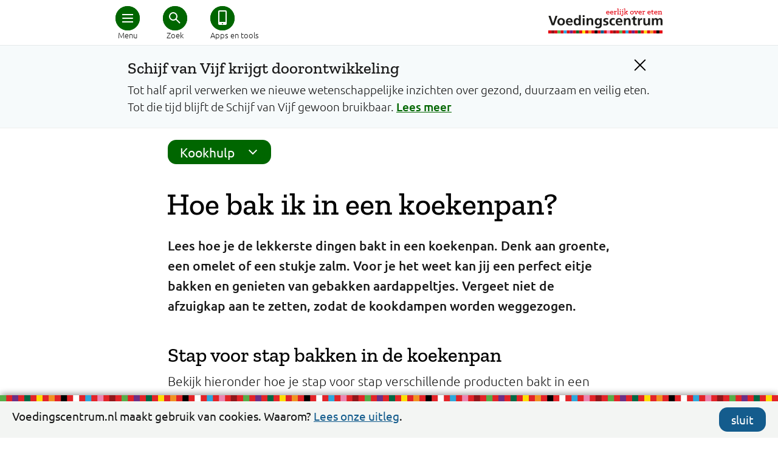

--- FILE ---
content_type: text/html; charset=utf-8
request_url: https://mobiel.voedingscentrum.nl/nl/gezonde-recepten/kookhulp/bakken-hoe-bak-ik-koekenpan-.aspx
body_size: 15760
content:

<!doctype html>
<html lang="nl" xmlns="http://www.w3.org/1999/xhtml">
<head><meta http-equiv="Content-type" content="text/html; charset=utf-8" /><title>
	Hoe bak ik in een koekenpan? | Voedingscentrum
</title><meta charset="utf-8" />
        <link rel="preconnect" href="https://fonts.gstatic.com/" crossorigin>
        <link rel="preconnect" href="https://fonts.googleapis.com/" crossorigin>
        <link rel="preconnect" href="https://cdnjs.cloudflare.com/" crossorigin>
        <link rel="preconnect" href="https://ajax.aspnetcdn.com/" crossorigin>
        
        <link href="/Content/shared/css/mobile_preload.min.css?d=1.0.9474.25003" rel="preload" as="style" onload="this.onload=null;this.rel='stylesheet'" />

        <noscript>
            <link href="/Content/shared/css/mobile_preload.min.css?d=1.0.9474.25003" rel="stylesheet" />
        </noscript>

        <meta name="viewport" content="width=device-width, initial-scale=1.0, maximum-scale=5.0" />
        <meta name="HandheldFriendly" content="true">
        <meta name="apple-mobile-web-app-capable" content="yes" />
        <link href="/Content/shared/css/mobile_essentials.min.css?d=1.0.9474.25003a" rel="stylesheet" />
        <link href="/Content/shared/css/print.min.css?d=1.0.9474.25003z" rel="stylesheet" media="print" />

        <script src="/Content/shared/js/mobile_bundle_essentials.min.js?d=1.0.9474.25003z" type="text/javascript"></script>
        <script src="/Content/shared/js/mobile_bundle_defer.min.js?d=1.0.9474.25003z" type="text/javascript" defer></script>

        <meta property="fb:pages" content="250024170480" /> <!-- VC -->
        <meta property="fb:pages" content="194170320600024" /> <!-- VWS -->

        <meta name="twitter:card" content="summary_large_image" />
        <meta name="twitter:site" content="@Voedingscentrum" />
    <link rel="shortcut icon" href="/favicon.ico" /><script type="application/ld+json">
{
"@context": "http://schema.org",
"@type": "BreadcrumbList",
"itemListElement": [
{"@type": "ListItem", "position": 1, "name": "Recepten", "item": "https://mobiel.voedingscentrum.nl/nl/gezonde-recepten.aspx"},{"@type": "ListItem", "position": 2, "name": "Kookhulp", "item": "https://mobiel.voedingscentrum.nl/nl/gezonde-recepten/kookhulp.aspx"},{"@type": "ListItem", "position": 3, "name": "Hoe bak ik in een koekenpan?", "item": "https://mobiel.voedingscentrum.nl/nl/gezonde-recepten/kookhulp/bakken-hoe-bak-ik-koekenpan-.aspx"}]
}
</script>


    <!-- head -->
    <link rel="image_src" href="https://static.voedingscentrum.nl/sites/shared/images/voedingscentrum-belegidee.png" />

<meta name="keywords" content="koekenpan, margarine,gebruikt,bakken,braadproduct,aardappelen,bakken in een koekenpan,koekepan,omelet bakken,gebakken ei,gebakken aardappeltjes,kookhulp,koken" />
<link rel="canonical" href="https://www.voedingscentrum.nl/nl/gezonde-recepten/kookhulp/bakken-hoe-bak-ik-koekenpan-.aspx"/>
<meta name="description" content="Lees hoe je stap voor stap uit hoe je de lekkerste dingen bakt in een koekenpan. Denk aan groente, een omelet of een stukje zalm. Voor je het weet kan jij een perfect eitje bakken en bij het avondeten genieten van gebakken aardappeltjes." />
<meta name="twitter:description" content="Lees hoe je stap voor stap uit hoe je de lekkerste dingen bakt in een koekenpan. Denk aan groente, een omelet of een stukje zalm. Voor je het weet kan jij een perfect eitje bakken en bij het avondeten genieten van gebakken aardappeltjes." />
<meta name="twitter:title" content="Hoe bak ik in een koekenpan?" />
<meta name="twitter:image" content="https://static.voedingscentrum.nl/sites/shared/images/voedingscentrum-groente.png" />

    <!-- // head -->

    
    <script type="text/javascript">
        // redirect mobile <-> desktop
	    // track site type (mobiel / desktop)
        var siteType = "onbekend";
        var redirect = false;
	    
        try {
            if (typeof $("link[rel=alternate]").attr("href") != "undefined") {
                // visitor of desktop site
                siteType = "desktop";
                //alert(document.referrer + " | " + readCookie("VCForceerSite") + " | " + screen.width);
                if (readCookie("VCForceerSite") === "once" && readCookie("VCForceerSiteForPageURL") !== location.href) {
                    eraseCookie("VCForceerSite");
                    eraseCookie("VCForceerSiteForPageURL");
                }
                if (readCookie("VCForceerSite") !== "desktop" && readCookie("VCForceerSite") !== "once" && screen.width < 768) {
                    // redirect to mobiele variant
                    document.location.href = $("link[rel=alternate]").attr("href") + window.location.hash;
                    redirect = true;
                }
            } else if (typeof $("link[rel=canonical]").attr("href") != "undefined") {
                // visitor of mobile page
                siteType = "mobiel";
                if (readCookie("VCForceerSite") !== "mobile" && screen.width >= 768) {
                    // redirect to desktop variant
                    document.location.href = $("link[rel=canonical]").attr("href") + window.location.hash;
                    redirect = true;
                }
            }
        } catch (err) { }
    </script>

    <!-- Google Analytics 4 -->
    <script type="text/javascript">let statTags = ''; let pageviewURL = '/nl/gezonde-recepten/kookhulp/bakken-hoe-bak-ik-koekenpan-.aspx'; let quickURL = '';</script>
    <script async src="https://www.googletagmanager.com/gtag/js?id=G-SDMC4XN2KQ&l=ga4DataLayer"></script>
    <script>
      window.ga4DataLayer = window.ga4DataLayer || [];
      function gtag(){ga4DataLayer.push(arguments);}
      gtag('js', new Date());

      if (redirect === false) {
          gtag('config', 'G-SDMC4XN2KQ', { site_type: siteType, stat_tags: statTags, pageview_url: pageviewURL, quick_url: quickURL });
      }
    </script>

<!-- 
# website ontwerp en bouw: 
# 3po.nl 
# scheepmakershaven 32c
# 3011 vb rotterdam 
# www.3po.nl 
-->

    <script type="text/javascript">
        var siteKey = "voedingscentrum";
    </script>
<link href="https://d35islomi5rx1v.cloudfront.net/ajax/2020.2.617/Ajax.css" rel="preload" as="style" onload="this.onload=null;this.rel='stylesheet'" class="Telerik_stylesheet" /><noscript><link href="https://d35islomi5rx1v.cloudfront.net/ajax/2020.2.617/Ajax.css" rel="stylesheet" /></noscript><script src="/WebResource.axd?d=xOfG70pdKY8pHzg0ai4Vk6b2usBRd_Y129DhaZIfEjgfK1e0Db-jjhIE_f8MbgQrK3LaNdFaJhroec_PNZ6BB-XcYIU1&amp;t=638901845280000000" type="text/javascript" defer></script>



<script src="https://ajax.aspnetcdn.com/ajax/4.6/1/WebUIValidation.js" type="text/javascript"></script>
<script src="https://ajax.aspnetcdn.com/ajax/4.6/1/MicrosoftAjax.js" type="text/javascript"></script>
<script type="text/javascript">
//<![CDATA[
(window.Sys && Sys._Application && Sys.Observer)||document.write('<script type="text/javascript" src="/ScriptResource.axd?d=iO_XGLKF84QuWXJqKHfg3qXRZXNM7GbrbDPd7IjRaw4sLVE8E3uwvErrpDqAGD5FW3QySD4mwcQqznEHdHt32VnJlnHquT4_q-CS6T6MduQAXD_15uZJ4KLBYlDMAm5RF5T3InHAhREy82shaTMwKBW6jTuEZuQCoi0j3K82BPJaKFt-0&t=32e5dfca"><\/script>');//]]>
</script>

<script src="https://ajax.aspnetcdn.com/ajax/4.6/1/MicrosoftAjaxWebForms.js" type="text/javascript"></script>
<script type="text/javascript">
//<![CDATA[
(window.Sys && Sys.WebForms)||document.write('<script type="text/javascript" src="/ScriptResource.axd?d=XL-iOvnO2RFj49-KAHddgoftKzX1stiqFxsTmeXiEovNBi5JFkU8_o0cXu42m9RuOucOwcbgTb9UxEEaY3Zfq5ZzpN_1jNVTp4hhXUAV5cEvgMyeFrf0L-zBUPswyZ3b2YXsIm1yOCCyqQvikylRd1XVdQgnhBGBrUtE2BLhxYLvUJBC0&t=32e5dfca"><\/script>');function WebForm_OnSubmit() {
if (typeof(ValidatorOnSubmit) == "function" && ValidatorOnSubmit() == false) return false;
return true;
}
//]]>
</script></head>
<body id="default" data-template="mobile" class="default">
    
    <script type="text/javascript">
        var cc_CookieName = "cc_Cookies";
    </script>
    <div id="cc_cookies">
        <div class="cc_wrapper row group">
            <div class="cc_info">
                <span class="icon-info-sign"></span>
                Voedingscentrum.nl maakt gebruik van cookies. Waarom? 
			    <a href="/nl/service/over-ons/voorwaarden/cookies.aspx" aria-labelledby="Lees de uitleg over het gebruik van cookies door Voedingscentrum" title="Lees de uitleg over het gebruik van cookies door Voedingscentrum">Lees onze uitleg</a>.
            </div>
            <div class="cc_hide">
                <a class="vc_button no_icon mijnvc_color noline" href="javascript: cc_hideBar();" onclick="cc_hideBar();" aria-labelledby="Sluit cookie balk" title="Sluit cookie balk">sluit</a>
            </div>
        </div>
    </div>

    <div id="popupCloseLayer"></div>
    <form name="aspnetForm" method="post" action="/nl/gezonde-recepten/kookhulp/bakken-hoe-bak-ik-koekenpan-.aspx" onsubmit="javascript:return WebForm_OnSubmit();" id="aspnetForm" class="is-mobile">
<div>
<input type="hidden" name="ctl00_ctl00_rms_TSM" id="ctl00_ctl00_rms_TSM" value="" />
<input type="hidden" name="ctl00_ctl00_tRstm_TSSM" id="ctl00_ctl00_tRstm_TSSM" value="" />
<input type="hidden" name="__EVENTTARGET" id="__EVENTTARGET" value="" />
<input type="hidden" name="__EVENTARGUMENT" id="__EVENTARGUMENT" value="" />
<input type="hidden" name="__VIEWSTATE" id="__VIEWSTATE" value="/[base64]/Dt7qawUxfZ5kmGOw==" />
</div>

<script type="text/javascript">
//<![CDATA[
var theForm = document.forms['aspnetForm'];
if (!theForm) {
    theForm = document.aspnetForm;
}
function __doPostBack(eventTarget, eventArgument) {
    if (!theForm.onsubmit || (theForm.onsubmit() != false)) {
        theForm.__EVENTTARGET.value = eventTarget;
        theForm.__EVENTARGUMENT.value = eventArgument;
        theForm.submit();
    }
}
//]]>
</script>




<div>

	<input type="hidden" name="__VIEWSTATEGENERATOR" id="__VIEWSTATEGENERATOR" value="CA0B0334" />
	<input type="hidden" name="__EVENTVALIDATION" id="__EVENTVALIDATION" value="/wEdAAM2GszJ+gBccq9XnElU4NQmZdOxd+KZkGuiaRI4Tg/v/9oP0HmQhYfief0zqHiyhuhvArqPUYBAy4I/ceAG1OXoRRo0Gg==" />
</div>
        <script type="text/javascript">
//<![CDATA[
Sys.WebForms.PageRequestManager._initialize('ctl00$ctl00$rms', 'aspnetForm', ['tctl00$ctl00$NewsletterPopup$ctl00$ctl00$NewsletterPopup$radAjaxPanel',''], [], [], 90, 'ctl00$ctl00');
//]]>
</script>

        <!-- page management -->
        
        

        <!-- // page management -->

        <!-- content -->
        
    <div class="container">
        
        
<img src="/sites/shared/images/logo-vc-zw-50.gif" class="print printlogo" alt="" />
<header class="vc_header vc_header_shadows noprint">
    <div class="vc_header_container" aria-label="Hoofdmenu">
        <a href="/" class="vc_logo" title="Logo Voedingscentrum, eerlijk over eten"></a>
        <div class="vc_dot first">
            <a href="javascript:void(0)" class="vc_icons menu" target="#vc_main_menu" iconClass="menu" openText="Menu" closeText="Sluit menu" title="Hoofdmenu" tabindex="0" aria-hidden="false" aria-controls="vc_main_menu"><div class="bread"></div><div class="cross"></div></a>
            <span>Menu</span>
        </div>
        
            <div class="vc_dot middle">
                <a  href="javascript:void(0)" class="vc_icons search" target="#vc_search_menu" iconClass="search" openText="Zoek" closeText="Sluit zoeken" title="Zoek in Voedingscentrum.nl" tabindex="0" aria-hidden="false" aria-controls="vc_search_menu"><div class="glass"></div><div class="cross"></div></a>
                <span>Zoek</span>
            </div>
            <div class="vc_dot last long">
                <a href="/nl/thema/apps-en-tools-voedingscentrum.aspx" class="vc_icons noline no_icon tools" title="Ga naar alle apps en tools van het Voedingscentrum" tabindex="0" aria-hidden="false"><div class="app"></div></a>
                <span>Apps en tools</span>
            </div>
        
    </div>
</header>
<div id="vc_main_menu" class="vc_main_menu" aria-expanded="false" aria-hidden="true" tabindex="-1">
    <div class="vc_main_menu_container">
        <div class="vc_main_hoofdmenu">
            <a href="/nl.aspx" class="noline" title="Ga naar de homepage van voedingscentrum.nl" tabindex="-1">Home</a>
            <a tabindex='-1' href='/nl/gezond-eten-met-de-schijf-van-vijf.aspx' class='noline '>Schijf van Vijf</a><a tabindex='-1' href='/nl/gezonde-recepten.aspx' class='noline active'>Recepten</a><a tabindex='-1' href='/nl/afvallen.aspx' class='noline '>Afvallen</a><a tabindex='-1' href='/nl/zwanger-en-kind.aspx' class='noline '>Zwanger en kind</a><a tabindex='-1' href='/nl/duurzaam-eten.aspx' class='noline '>Duurzaam eten</a><a tabindex='-1' href='/nl/veilig-eten-voedselinfectie-voorkomen.aspx' class='noline '>Veilig eten</a>
        </div>
        <div class="vc_main_servicemenu">
            
                    <a id="ctl00_ctl00_main_ucMobileHead_rptService_ctl00_hlMenuItem" tabindex="-1" class="noline" href="/professionals.aspx">Professionals</a>
                
                    <a id="ctl00_ctl00_main_ucMobileHead_rptService_ctl01_hlMenuItem" tabindex="-1" class="noline" href="/professionals/gezond-op-school.aspx">Onderwijs</a>
                
                    <a id="ctl00_ctl00_main_ucMobileHead_rptService_ctl02_hlMenuItem" tabindex="-1" class="noline" href="/professionals/gezonde-eetomgeving.aspx">Eetomgevingen</a>
                
                    <a id="ctl00_ctl00_main_ucMobileHead_rptService_ctl03_hlMenuItem" tabindex="-1" class="noline" href="https://webshop.voedingscentrum.nl">Webshop</a>
                
                    <a id="ctl00_ctl00_main_ucMobileHead_rptService_ctl04_hlMenuItem" tabindex="-1" class="noline" href="/nl/pers.aspx">Pers</a>
                
                    <a id="ctl00_ctl00_main_ucMobileHead_rptService_ctl05_hlMenuItem" tabindex="-1" class="noline" href="/nl/service/over-ons.aspx">Over ons</a>
                
            <a href="javascript:void(0)" target="menuCloser" tabindex="-1" aria-hidden="true"></a>
        </div>
    </div>
</div>
<div id="vc_search_menu" class="vc_main_menu" aria-expanded="false" aria-hidden="true" tabindex="-1">
    <div class="vc_main_menu_container">
        <div class="sr-typeahead">
            <input tabindex="-1" id="searchbar" type="search" placeholder="Waar ben je naar op zoek?" aria-label="Waar ben je naar op zoek?" />
            <div class="typeahead-close">
                <i class="fa fa-search"></i>
            </div>
        </div>
    </div>
</div>

<div id="ctl00_ctl00_main_ucMobileHead_ucSWA_pSWA" class="container swa-container swi">
	
    <div id="ctl00_ctl00_main_ucMobileHead_ucSWA_pVariant" class="row">
		
        <div class="last" style="margin:0 20px;">
            <div class="alert" title="Attentie!">!</div>
            <div class="tekst">
                <a id="ctl00_ctl00_main_ucMobileHead_ucSWA_hC" title="Verberg dit bericht" class="animated-close noline" onclick="swaClose(&#39;6b006042-551c-4076-a631-e45d1fbead01&#39;); return false;" href="javascript:swaClose(&#39;6b006042-551c-4076-a631-e45d1fbead01&#39;); return false;"></a>
                <h2>Schijf van Vijf krijgt doorontwikkeling</h2>
                <div class="tekst">
                    <span id="ctl00_ctl00_main_ucMobileHead_ucSWA_lblT">Tot half april verwerken we nieuwe wetenschappelijke inzichten over gezond, duurzaam en veilig eten. Tot die tijd blijft de Schijf van Vijf gewoon bruikbaar.</span>
                    <a id="ctl00_ctl00_main_ucMobileHead_ucSWA_hL" title="Lees meer over dit bericht" class="" href="/nl/nieuws/nieuwe-richtlijnen-eiwitbronnen-gezondheidsraad-wat-betekent-dit-voor-de-schijf-van-vijf-">Lees meer</a>
                </div>
            </div>
        </div>
    
	</div>

</div>


<script type="text/javascript">
    $(document).ready(function () {
        if (!_srOnResultsPage()) {
            srInitSearchField('#searchbar');
        }
    });
</script>

        
<div class="campain-row" onclick="processClick();" style="display: none;">
    <div class="campain-content">
        <div class="campain-arrow"></div>
        <span class="campain-text"></span>
    </div>
</div>
<script type="text/javascript">
    const landingspageUrl = "/nl/thema/eetvragen.aspx";
    const campaignPath = landingspageUrl.substring(0, landingspageUrl.lastIndexOf("."));
    
    function processClick() {
        trackGA4Event('doorgeklikt', { via: 'Campagne Eetvragen', vanaf: location.href, onderwerp: referrer });
        location.href = landingspageUrl;
    }
   
    let referrer;
    $(document).ready(function() {
        referrer = localStorage.getItem("campaign_referrer");
        if (referrer != null && referrer.indexOf(campaignPath) > -1 && location.pathname !== landingspageUrl) {
            $(".campain-row").show();
            $(".campain-content .campain-text").html("Terug naar <span>eetvragen</span>");
            if ($(".hero-container").length > 0) {
                //$(".campain-row").css("position", "absolute").css("z-index", "unset");
                $(".campain-row").css("background-color", "#27aae1").css("background-image", "none").css("border-radius", "0");
            }
        }
        
        if (location.pathname.indexOf(campaignPath) > -1 && location.pathname !== landingspageUrl) {
            let numberOfQuestions = parseInt(localStorage.getItem("campaign_numberOfQuestions")) || 0;
            localStorage.setItem("campaign_numberOfQuestions", numberOfQuestions + 1);
        }
        
        if (location.pathname === landingspageUrl) {
            let numberOfQuestions = parseInt(localStorage.getItem("campaign_numberOfQuestions")) || 0;

            $("DIV.pageteaser").each(function() {
                $(this).click(function() {
                    trackGA4Event('doorgeklikt', { via: 'Campagne Eetvragen (via teaser)', vanaf: $(this).find("H3 A").attr("href"), naar:  "Vragen hiervoor bekeken: " + numberOfQuestions });
                });
                $(this).find("H3 A").click(function() {
                    trackGA4Event('doorgeklikt', { via: 'Campagne Eetvragen (via teaser)', vanaf: $(this).find("H3 A").attr("href"), naar:  "Vragen hiervoor bekeken: " + numberOfQuestions });

                });
            });

            $("DIV.pageoverview UL LI").each(function() {
                $(this).click(function() {
                    trackGA4Event('doorgeklikt', { via: 'Campagne Eetvragen (via tekstlink)', vanaf: $(this).find("A").attr("href"), naar:  "Vragen hiervoor bekeken: " + numberOfQuestions });

                });
            });
        }

        localStorage.setItem("campaign_referrer", location.pathname);
        
        // override searchbar placeholders
        // but not for recipe search actions
        if (querySt("categorie") !== "recept" && querySt("f") === "") {
            $("#searchbar").attr("placeholder", "Wat is jouw eetvraag?");
            $(".invoer.vc-typeahead").attr("placeholder", "Wat is jouw eetvraag?");
            $("#herosearchbar").attr("placeholder", "Zoek een recept of ingrediënt...");
        }
    });
</script>
        <div id="ctl00_ctl00_main_ctl14_pNav" class="vc_context_menu_container">
	
    <div class="vc_context_menu" aria-label="submenu_container">
	    
			    <div class="vc_popup_menu" id="algemeen_submenu" aria-hidden="true">
		    
			        <a id="ctl00_ctl00_main_ctl14_rptMenu_ctl01_hlItem" tabindex="-1" title="Meer info Over Kookhulp" class="noline" href="/nl/gezonde-recepten/kookhulp.aspx">Terug naar Kookhulp</a>
		    
			        <a id="ctl00_ctl00_main_ctl14_rptMenu_ctl02_hlItem" tabindex="-1" title="Meer info Over Hoe kook ik?" class="noline" href="/nl/gezonde-recepten/kookhulp/koken-hoe-kook-ik-.aspx">Hoe kook ik?</a>
		    
			        <a id="ctl00_ctl00_main_ctl14_rptMenu_ctl03_hlItem" tabindex="-1" title="Meer info Over Hoe bak ik in een koekenpan?" class="noline active" href="/nl/gezonde-recepten/kookhulp/bakken-hoe-bak-ik-koekenpan-.aspx">Hoe bak ik in een koekenpan?</a>
		    
			        <a id="ctl00_ctl00_main_ctl14_rptMenu_ctl04_hlItem" tabindex="-1" title="Meer info Over Hoe roerbak of wok ik?" class="noline" href="/nl/gezonde-recepten/kookhulp/roerbakken-hoe-roerbak-of-wok-ik-.aspx">Hoe roerbak of wok ik?</a>
		    
			        <a id="ctl00_ctl00_main_ctl14_rptMenu_ctl05_hlItem" tabindex="-1" title="Meer info Over Hoe stoof ik?" class="noline" href="/nl/gezonde-recepten/kookhulp/stoven-hoe-stoof-ik-.aspx">Hoe stoof ik?</a>
		    
			        <a id="ctl00_ctl00_main_ctl14_rptMenu_ctl06_hlItem" tabindex="-1" title="Meer info Over Hoe stoom ik?" class="noline" href="/nl/gezonde-recepten/kookhulp/stomen-hoe-stoom-ik-.aspx">Hoe stoom ik?</a>
		    
			        <a id="ctl00_ctl00_main_ctl14_rptMenu_ctl07_hlItem" tabindex="-1" title="Meer info Over Hoe fruit ik?" class="noline" href="/nl/gezonde-recepten/kookhulp/fruiten-hoe-fruit-ik-.aspx">Hoe fruit ik?</a>
		    
			        <a id="ctl00_ctl00_main_ctl14_rptMenu_ctl08_hlItem" tabindex="-1" title="Meer info Over Hoe gril ik?" class="noline" href="/nl/gezonde-recepten/kookhulp/grillen-hoe-gril-ik-.aspx">Hoe gril ik?</a>
		    
			        <a id="ctl00_ctl00_main_ctl14_rptMenu_ctl09_hlItem" tabindex="-1" title="Meer info Over Hoe braad ik?" class="noline" href="/nl/gezonde-recepten/kookhulp/braden-hoe-braad-ik-.aspx">Hoe braad ik?</a>
		    
			        <a id="ctl00_ctl00_main_ctl14_rptMenu_ctl10_hlItem" tabindex="-1" title="Meer info Over Hoe blancheer ik?" class="noline" href="/nl/gezonde-recepten/kookhulp/blancheren.aspx">Hoe blancheer ik?</a>
		    
			        <a id="ctl00_ctl00_main_ctl14_rptMenu_ctl11_hlItem" tabindex="-1" title="Meer info Over Hoe gebruik ik de airfryer?" class="noline" href="/nl/gezonde-recepten/kookhulp/hoe-gebruik-ik-een-hete-luchtfriteuse-of-airfryer-.aspx">Hoe gebruik ik de airfryer?</a>
		    
			        <a id="ctl00_ctl00_main_ctl14_rptMenu_ctl12_hlItem" tabindex="-1" title="Meer info Over Hoe gebruik ik de oven?" class="noline" href="/nl/gezonde-recepten/kookhulp/bakken-hoe-bak-ik-oven-.aspx">Hoe gebruik ik de oven?</a>
		    
			        <a id="ctl00_ctl00_main_ctl14_rptMenu_ctl13_hlItem" tabindex="-1" title="Meer info Over Hoe gebruik ik de barbecue?" class="noline" href="/nl/gezonde-recepten/kookhulp/barbecueen-bbq-hoe-gebruik-ik-de-barbecue-.aspx">Hoe gebruik ik de barbecue?</a>
		    
			        <a id="ctl00_ctl00_main_ctl14_rptMenu_ctl14_hlItem" tabindex="-1" title="Meer info Over Hoe gebruik ik de magnetron?" class="noline" href="/nl/gezonde-recepten/kookhulp/hoe-gebruik-ik-de-magnetron-.aspx">Hoe gebruik ik de magnetron?</a>
		    
			        <a id="ctl00_ctl00_main_ctl14_rptMenu_ctl15_hlItem" tabindex="-1" title="Meer info Over Hoe gebruik ik de frituurpan?" class="noline" href="/nl/gezonde-recepten/kookhulp/frituren-hoe-frituur-ik-.aspx">Hoe gebruik ik de frituurpan?</a>
		    
			        <a id="ctl00_ctl00_main_ctl14_rptMenu_ctl16_hlItem" tabindex="-1" title="Meer info Over Hoe ontdooi ik?" class="noline" href="/nl/gezonde-recepten/kookhulp/ontdooien-hoe-ontdooi-ik-vlees-kip-gehakt-vis.aspx">Hoe ontdooi ik?</a>
		    
			        <a id="ctl00_ctl00_main_ctl14_rptMenu_ctl17_hlItem" tabindex="-1" title="Meer info Over Hoe geef ik mijn eten smaak met kruiden en specerijen?" class="noline" href="/nl/gezonde-recepten/kookhulp/kruiden-en-specerijen.aspx">Hoe geef ik mijn eten smaak met kruiden en specerijen?</a>
		    
			        <a id="ctl00_ctl00_main_ctl14_rptMenu_ctl18_hlItem" tabindex="-1" title="Meer info Over Hoe maak ik zelf sausjes en dips?" class="noline" href="/nl/gezonde-recepten/kookhulp/zelf-sauzen-maken.aspx">Hoe maak ik zelf sausjes en dips?</a>
		    
			        <a id="ctl00_ctl00_main_ctl14_rptMenu_ctl19_hlItem" tabindex="-1" title="Meer info Over Hoeveel gram is een theelepel of eetlepel?" class="noline" href="/nl/gezonde-recepten/kookhulp/hoeveel-gram-milliliter-theelepel-eetlepel.aspx">Hoeveel gram is een theelepel en eetlepel?</a>
		    
			        <a id="ctl00_ctl00_main_ctl14_rptMenu_ctl20_hlItem" tabindex="-1" title="Meer info Over Hoe lees ik een recept?" class="noline" href="/nl/gezonde-recepten/kookhulp/hoe-lees-ik-een-recept.aspx">Hoe lees ik een recept?</a>
		    
			        <a id="ctl00_ctl00_main_ctl14_rptMenu_ctl21_hlItem" tabindex="-1" title="Meer info Over Basis keukengerei" class="noline" href="/nl/gezonde-recepten/kookhulp/basis-keukengerei.aspx">Welk keukengerei heb ik nodig?</a>
		    
			    </div>
		     
        <a href="/" class="vc_logo_content noline"></a> 
        <div class="vc_button" aria-expanded="false" aria-owns="algemeen_submenu" tabindex="0">
            <div class="vc_icons submenu"><div class="down"></div></div>
            Kookhulp
        </div>
    </div>

</div>
        
<div class="title">
	<h1>Hoe bak ik in een koekenpan?</h1>
</div>

        <div class="main">
            
<div class="freecontent">
    <p class="first"><strong>Lees hoe je de lekkerste
dingen bakt in een koekenpan. Denk aan groente, een omelet of een stukje zalm. Voor
je het weet kan jij een perfect eitje bakken en genieten van
gebakken aardappeltjes. Vergeet niet de afzuigkap aan te zetten, zodat de
kookdampen worden weggezogen.</strong></p>
</div>
            
<div class="freecontent">
    <a name="stap_voor_stap_bakken_in_de_koekenpan"></a><h2>Stap voor stap bakken in de koekenpan</h2>
<p>Bekijk hieronder hoe je stap voor stap verschillende producten bakt in een koekenpan.</p>
</div><div id="ctl00_ctl00_main_ctl02_pHarmonica" class="harmonica">
	
	<a id="ctl00_ctl00_main_ctl02_hlTitle" class="title closed" role="button" aria-controls="ctl00_ctl00_main_ctl02_pText" aria-expanded="false" onclick="toggleHarmonica(&#39;ctl00_ctl00_main_ctl02_hlTitle&#39;, &#39;ctl00_ctl00_main_ctl02_pText&#39;, &#39;Aardappelen bakken&#39;, true, location.href)" href="javascript:void(0);">Aardappelen bakken</a>
	<div id="ctl00_ctl00_main_ctl02_pText" class="text">
		
		<div class="freecontent">
			<ol>
    <li>Kook de aardappelen (met schil)
    eerst ongeveer 10 minuten voor en giet de aardappelen daarna af. Je kunt ook
    een restje gekookte aardappelen gebruiken. </li>
    <li>Snijd de aardappelen eventueel
    in de gewenste grootte. </li>
    <li>Verhit een klein beetje olie, vloeibare
    margarine of vloeibaar bak- en braadvet in een koekenpan. </li>
    <li>Bak de aardappelen kort rondom
    goudgeel en gaar. Let op dat de aardappelen niet te donker of bruin worden. Zie je zwarte randjes of korstjes? Snijd die weg. In verbrande producten zitten namelijk schadelijke stoffen: <a href="/encyclopedie/acrylamide.aspx">acrylamide</a>&nbsp;en <a href="/encyclopedie/paks.aspx">PAK&rsquo;s</a>.</li>
</ol>
		</div>
		<a id="ctl00_ctl00_main_ctl02_hClose" class="closeText" href="javascript:toggleHarmonica(&#39;ctl00_ctl00_main_ctl02_hlTitle&#39;, &#39;ctl00_ctl00_main_ctl02_pText&#39;, &#39;Aardappelen bakken&#39;, true, location.href)">sluiten</a>
	
	</div>

</div>
<div id="ctl00_ctl00_main_ctl03_pHarmonica" class="harmonica">
	
	<a id="ctl00_ctl00_main_ctl03_hlTitle" class="title closed" role="button" aria-controls="ctl00_ctl00_main_ctl03_pText" aria-expanded="false" onclick="toggleHarmonica(&#39;ctl00_ctl00_main_ctl03_hlTitle&#39;, &#39;ctl00_ctl00_main_ctl03_pText&#39;, &#39;Groente bakken&#39;, true, location.href)" href="javascript:void(0);">Groente bakken</a>
	<div id="ctl00_ctl00_main_ctl03_pText" class="text">
		
		<div class="freecontent">
			<ol>
    <li>Maak de groente schoon. Snijd ze zo kort
    mogelijk voor het bereiden in grove stukken. Vitamines aan de binnenkant
    blijven dan zo veel mogelijk behouden. </li>
    <li>Verhit een klein beetje olie,
    vloeibare margarine of vloeibaar bak- en braadvet in een koekenpan. Je kunt ook
    een wok- of hapjespan gebruiken. Zo valt er bij het omscheppen van de groente minder snel iets uit de pan.
    </li>
    <li>Bak de groente in een paar
    minuten gaar. Doe eventueel een deksel op de pan om het proces te versnellen.
    Let op dat de groente niet te donker of bruin worden. Zie je zwarte randjes of korstjes? Snijd die weg. In verbrande producten zitten namelijk schadelijke stoffen: <a href="/encyclopedie/acrylamide.aspx">acrylamide</a> en <a href="/encyclopedie/paks.aspx">PAK&rsquo;s</a>.</li>
</ol>
		</div>
		<a id="ctl00_ctl00_main_ctl03_hClose" class="closeText" href="javascript:toggleHarmonica(&#39;ctl00_ctl00_main_ctl03_hlTitle&#39;, &#39;ctl00_ctl00_main_ctl03_pText&#39;, &#39;Groente bakken&#39;, true, location.href)">sluiten</a>
	
	</div>

</div>
<div id="ctl00_ctl00_main_ctl04_pHarmonica" class="harmonica">
	
	<a id="ctl00_ctl00_main_ctl04_hlTitle" class="title closed" role="button" aria-controls="ctl00_ctl00_main_ctl04_pText" aria-expanded="false" onclick="toggleHarmonica(&#39;ctl00_ctl00_main_ctl04_hlTitle&#39;, &#39;ctl00_ctl00_main_ctl04_pText&#39;, &#39;Eieren bakken&#39;, true, location.href)" href="javascript:void(0);">Eieren bakken</a>
	<div id="ctl00_ctl00_main_ctl04_pText" class="text">
		
		<div class="freecontent">
			<ol>
    <li>Verhit een klein beetje olie, vloeibare
    margarine of vloeibaar bak- en braadvet in een koekenpan.
    </li>
    <li>Breek de eieren boven de pan.
    </li>
    <li>Breng op smaak met eventuele
    kruiden
    </li>
    <li>Bak de eieren met deksel op
    middellaag vuur in 3-4 minuten gaar. Het ei is klaar als het eiwit is gestold.
    Afhankelijk of je een zachte of harde dooier wilt, kun je het ei nog langer laten
    bakken. </li>
</ol>
		</div>
		<a id="ctl00_ctl00_main_ctl04_hClose" class="closeText" href="javascript:toggleHarmonica(&#39;ctl00_ctl00_main_ctl04_hlTitle&#39;, &#39;ctl00_ctl00_main_ctl04_pText&#39;, &#39;Eieren bakken&#39;, true, location.href)">sluiten</a>
	
	</div>

</div>
<div id="ctl00_ctl00_main_ctl05_pHarmonica" class="harmonica">
	
	<a id="ctl00_ctl00_main_ctl05_hlTitle" class="title closed" role="button" aria-controls="ctl00_ctl00_main_ctl05_pText" aria-expanded="false" onclick="toggleHarmonica(&#39;ctl00_ctl00_main_ctl05_hlTitle&#39;, &#39;ctl00_ctl00_main_ctl05_pText&#39;, &#39;Vlees of vis bakken&#39;, true, location.href)" href="javascript:void(0);">Vlees of vis bakken</a>
	<div id="ctl00_ctl00_main_ctl05_pText" class="text">
		
		<div class="freecontent">
			<p>Alle vissoorten, mist niet heel
dik, zijn geschikt om te bakken in de koekenpan. De vleessoorten die geschikt zijn om te bakken in een koekenpan, met daarbij de bereidingstijd, zie je hieronder bij 'Hoe lang moet ik vlees bakken?'.
&nbsp;
<br>
</p>
<ol>
    <li>Neem een koekenpan en laat deze warm
    worden. Met een paar druppels water kun je de temperatuur van de pan
    controleren. Je zit goed als de waterdruppels in de pan opspringen en snel
    verdampen. </li>
    <li>Verhit
    in de koekenpan per persoon &eacute;&eacute;n eetlepel olie, vloeibare margarine of een vloeibaar
    bak- en braadproduct. </li>
    <li>Leg
    het vlees of de vis in de pan. Beweeg het tijdens het bakken af
    en toe heen en weer om aanbakken te voorkomen. Als het lijkt aan te branden, zet de
    warmtebron dan wat lager. </li>
    <li>Keer
    het vlees of de vis om als het mooi goudgeel is geworden en bak de andere
    kant. Prik niet met een vork in vlees of vis, maar gebruik een tang of spatel
    voor het keren. </li>
    <li>Bak het vlees of de vis gaar&nbsp;en haal uit de pan. Laat het vlees of de vis niet te donker worden. Zie je zwarte randjes of korstjes?
    Snijd die weg. In verbrande producten zitten namelijk schadelijke stoffen: <a href="/encyclopedie/acrylamide.aspx">acrylamide</a> en <a href="/encyclopedie/paks.aspx">PAK&rsquo;s</a>.</li>
</ol>
		</div>
		<a id="ctl00_ctl00_main_ctl05_hClose" class="closeText" href="javascript:toggleHarmonica(&#39;ctl00_ctl00_main_ctl05_hlTitle&#39;, &#39;ctl00_ctl00_main_ctl05_pText&#39;, &#39;Vlees of vis bakken&#39;, true, location.href)">sluiten</a>
	
	</div>

</div>

<div class="freecontent">
    <a name="handige_kookvideo"></a><h2>Handige kookvideo</h2>
<p>We laten zien hoe je stap voor stap een omelet bakt.</p>
</div><div id="ctl00_ctl00_main_ctl07_pnlAspectRatio" class="videoinpage hor-pan">
	
<iframe src="https://www.youtube-nocookie.com/embed/7ZqPtTZwVfM" frameborder="0" allowfullscreen></iframe>
</div>
<div class="freecontent">
    <a name="tips_bij_het_bakken_in_een_koekenpan"></a><h2>Tips bij het bakken in een koekenpan</h2>
</div><div id="ctl00_ctl00_main_ctl09_pHarmonica" class="harmonica">
	
	<a id="ctl00_ctl00_main_ctl09_hlTitle" class="title closed" role="button" aria-controls="ctl00_ctl00_main_ctl09_pText" aria-expanded="false" onclick="toggleHarmonica(&#39;ctl00_ctl00_main_ctl09_hlTitle&#39;, &#39;ctl00_ctl00_main_ctl09_pText&#39;, &#39;Hoe bak ik aardappeltjes mooi goudgeel?&#39;, true, location.href)" href="javascript:void(0);">Hoe bak ik aardappeltjes mooi goudgeel?</a>
	<div id="ctl00_ctl00_main_ctl09_pText" class="text">
		
		<div class="freecontent">
			<p>Je bakt aardappeltjes goudgeel door ze op een middelhoge temperatuur te verhitten, regelmatig te keren en ze niet te lang te bakken. <a href="/nl/thema/acrylamide-bak-goed-bak-goudgeel/tips.aspx">Lees meer tips voor goudgele aardappeltjes.</a></p>
		</div>
		<a id="ctl00_ctl00_main_ctl09_hClose" class="closeText" href="javascript:toggleHarmonica(&#39;ctl00_ctl00_main_ctl09_hlTitle&#39;, &#39;ctl00_ctl00_main_ctl09_pText&#39;, &#39;Hoe bak ik aardappeltjes mooi goudgeel?&#39;, true, location.href)">sluiten</a>
	
	</div>

</div>
<div id="ctl00_ctl00_main_ctl10_pHarmonica" class="harmonica">
	
	<a id="ctl00_ctl00_main_ctl10_hlTitle" class="title closed" role="button" aria-controls="ctl00_ctl00_main_ctl10_pText" aria-expanded="false" onclick="toggleHarmonica(&#39;ctl00_ctl00_main_ctl10_hlTitle&#39;, &#39;ctl00_ctl00_main_ctl10_pText&#39;, &#39;Hoe lang moet ik vlees bakken?&#39;, true, location.href)" href="javascript:void(0);">Hoe lang moet ik vlees bakken?</a>
	<div id="ctl00_ctl00_main_ctl10_pText" class="text">
		
		<div class="freecontent">
			<p>In de tabel hieronder zie je de bereidingstijd van de verschillende soorten vlees die je kunt bakken in een koekenpan.</p>
<table>
    <tbody>
        <tr>
            <td>Vleessoort</td>
            <td>Tijd </td>
        </tr>
        <tr>
            <td>Bieflap*&nbsp;</td>
            <td>1-3 minuten per kant</td>
        </tr>
        <tr>
            <td>Biefstuk*&nbsp;</td>
            <td>1-3
            minuten per kant</td>
        </tr>
        <tr>
            <td>Entrecote*&nbsp;</td>
            <td>2-3 minuten per kant</td>
        </tr>
        <tr>
            <td>Gehakt</td>
            <td>20 minuten voor grote bal&nbsp;</td>
        </tr>
        <tr>
            <td>Hamburger</td>
            <td>4 minuten per kant&nbsp;</td>
        </tr>
        <tr>
            <td>Hamlap</td>
            <td>10 minuten per kant&nbsp;</td>
        </tr>
        <tr>
            <td>Kalkoenfilet</td>
            <td>7 minuten per kant&nbsp;</td>
        </tr>
        <tr>
            <td>Karbonade</td>
            <td>8 minuten per kant&nbsp;</td>
        </tr>
        <tr>
            <td>Kip(dij)filet</td>
            <td>7 minuten per kant&nbsp;</td>
        </tr>
        <tr>
            <td>Lamsboutschijf</td>
            <td>7 minuten per kant&nbsp;</td>
        </tr>
        <tr>
            <td>Lamskotelet*</td>
            <td>3-4 minuten per kant&nbsp;</td>
        </tr>
        <tr>
            <td>Rundertartaar*</td>
            <td>2 minuten per kant</td>
        </tr>
        <tr>
            <td>Rundervink</td>
            <td>20 minuten totaal&nbsp;</td>
        </tr>
        <tr>
            <td>Saucijs</td>
            <td>20 minuten totaal&nbsp;</td>
        </tr>
        <tr>
            <td>Shoarmavlees</td>
            <td>10 minuten totaal&nbsp;</td>
        </tr>
        <tr>
            <td>Slavink</td>
            <td>20 minuten totaal&nbsp;</td>
        </tr>
        <tr>
            <td>Tournedos*&nbsp;</td>
            <td>2-3 minuten per kant&nbsp;</td>
        </tr>
        <tr>
            <td>Varkenshaas</td>
            <td>15-20 minuten per kant&nbsp;</td>
        </tr>
        <tr>
            <td>Varkensfiletlapje</td>
            <td>4-5 minuten per kant&nbsp;</td>
        </tr>
        <tr>
            <td>Varkensoester</td>
            <td>4-5 minuten per kant&nbsp;</td>
        </tr>
        <tr>
            <td>Varkensschnitzel</td>
            <td>3-4 minuten per kant&nbsp;</td>
        </tr>
        <tr>
            <td>Varkensvlees in blokjes/reepjes</td>
            <td>8 minuten totaal&nbsp;</td>
        </tr>
    </tbody>
</table>
<p>*Met de aangegeven bereidingstijd is het vlees ros&eacute; of rood vanbinnen.&nbsp;</p>
<h3>Hoe controleer ik of vlees gaar of ros&eacute; (medium) is?</h3>
<ul>
    <li>Varkensvlees
    wordt altijd helemaal gaar gegeten. Gemeten met een keukenthermometer heeft het
    een kerntemperatuur van 70 &deg;C. Het sap uit het varkensvlees is dan helder van
    kleur. Gaar varkensvlees voelt stevig aan en veert snel weer terug als
    je er met je vinger opdrukt.
    </li>
    <li>
    Rund- en lamsvlees kan gegeten worden als het van
    binnen nog rood of ros&eacute; is, maar doorbakken is de meest veilige keuze. Gaar rundvlees heeft een kerntemperatuur van 65-70
    &deg;C. Het is ook te controleren met behulp van je hand. Dit doe je zo: druk met je middelvinger tegen het topje van je
    duim van dezelfde hand. Voel met de wijsvinger van je andere hand het gebied onder de duim (tussen duim en pols). Als het vlees hetzelfde aanvoelt, is het ros&eacute; (medium) gebakken.&nbsp;&nbsp;</li>
</ul>
		</div>
		<a id="ctl00_ctl00_main_ctl10_hClose" class="closeText" href="javascript:toggleHarmonica(&#39;ctl00_ctl00_main_ctl10_hlTitle&#39;, &#39;ctl00_ctl00_main_ctl10_pText&#39;, &#39;Hoe lang moet ik vlees bakken?&#39;, true, location.href)">sluiten</a>
	
	</div>

</div>

<div class="freecontent">
    <a name="makkelijke_recepten"></a><h2>Makkelijke recepten</h2>
<p>Tijd om de keuken in te duiken. Wat ga jij maken? Wij hebben wat lekkere recepten op een rijtje gezet.</p>
</div><div id="ctl00_ctl00_main_ctl12_pnlContainer" class="photo_slider" header="Ga aan de slag met deze recepten" downloadable="0">
	
    <div class="photo_slider_images">
        
                <picture>
                    <source srcset="/Assets/Uploads/Images/Beeldbank/wrap_met_kip.webp" type="image/webp">
<source srcset="/Assets/Uploads/Images/Beeldbank/wrap_met_kip.jpg" type="image/jpeg">
            
                    <img id="ctl00_ctl00_main_ctl12_rptImages_ctl00_imgImage" title="Bekijk het recept voor: &lt;a href=&quot;https://www.voedingscentrum.nl/recepten/gezond-recept/wrap-met-kip-en-zwarte-bonen.aspx&quot;>Wraps met kip en zwarte bonen&lt;/a>" loading="lazy" w="728" h="400" src="" style="border-width:0px;" />
                </picture>
            
                <picture>
                    <source srcset="/Assets/Uploads/Images/Beeldbank/mini_pannenkoeken_1.webp" type="image/webp">
<source srcset="/Assets/Uploads/Images/Beeldbank/mini_pannenkoeken_1.jpg" type="image/jpeg">
            
                    <img id="ctl00_ctl00_main_ctl12_rptImages_ctl01_imgImage" title="Bekijk het recept voor: &lt;a href=&quot;https://www.voedingscentrum.nl/recepten/gezond-recept/mini-pannenkoeken.aspx&quot;>Mini pannenkoeken&lt;/a>" loading="lazy" w="728" h="400" src="" style="border-width:0px;" />
                </picture>
            
                <picture>
                    <source srcset="/Assets/Uploads/Images/Beeldbank/burger_met_yoghurtdip.webp" type="image/webp">
<source srcset="/Assets/Uploads/Images/Beeldbank/burger_met_yoghurtdip.jpg" type="image/jpeg">
            
                    <img id="ctl00_ctl00_main_ctl12_rptImages_ctl02_imgImage" title="Bekijk het recept voor: &lt;a href=&quot;https://www.voedingscentrum.nl/recepten/gezond-recept/burger-met-groente-en-yoghurtdip.aspx&quot;>Burger met groente en yoghurtdip&lt;/a>" loading="lazy" w="728" h="400" src="" style="border-width:0px;" />
                </picture>
            
                <picture>
                    <source srcset="/Assets/Uploads/Images/Beeldbank/gebakken_aardappeltjes_vissticks.webp" type="image/webp">
<source srcset="/Assets/Uploads/Images/Beeldbank/gebakken_aardappeltjes_vissticks.jpg" type="image/jpeg">
            
                    <img id="ctl00_ctl00_main_ctl12_rptImages_ctl03_imgImage" title="Bekijk het recept voor: &lt;a href=&quot;https://www.voedingscentrum.nl/recepten/gezond-recept/vissticks-met-spinazie-a-la-creme.aspx&quot;>Vissticks met spinazie &amp;agrave; la cr&amp;egrave;me&lt;/a>" loading="lazy" w="728" h="400" src="" style="border-width:0px;" />
                </picture>
            
                <picture>
                    <source srcset="/Assets/Uploads/Images/Beeldbank/omelet_1.webp" type="image/webp">
<source srcset="/Assets/Uploads/Images/Beeldbank/omelet_1.jpg" type="image/jpeg">
            
                    <img id="ctl00_ctl00_main_ctl12_rptImages_ctl04_imgImage" title="Bekijk het recept voor: &lt;a href=&quot;https://www.voedingscentrum.nl/recepten/gezond-recept/omelet-met-groenterestjes.aspx&quot;>Omelet met groenterestjes&lt;/a>" loading="lazy" w="728" h="400" src="" style="border-width:0px;" />
                </picture>
            
    </div>

</div><div id="ctl00_ctl00_main_ctl13_pnlLink" class="vc_cta center">
	
    <div class="gt"></div>
    <span>
        <a id="ctl00_ctl00_main_ctl13_hlLink" class="noline" onclick="trackGA4Event(&#39;doorgeklikt&#39;, { via: &#39;CallToAction&#39;, vanaf: location.href, naar: &#39;/nl/gezonde-recepten.aspx&#39; });" href="/nl/gezonde-recepten.aspx" target="_self">Meer recepten</a>
    </span>

</div>
            
        </div>
        
<a href="/" class="vc_logo_inline noline" data-background="lazy" title="Logo Voedingscentrum, eerlijk over eten"></a>
<footer class="vc_footer noprint">
    <div class="vc_footer_container">
        <div class="vc_footer_positioner">
            <div class="vc_footer_links">
                
                        <a id="ctl00_ctl00_main_ucMobileFoot_rptMenu_ctl00_hlMenuItem" aria-labelledby="Ga naar Contact" title="Ga naar Contact" href="/nl/service/over-ons/contact.aspx">Contact</a>
                    
                        <a id="ctl00_ctl00_main_ucMobileFoot_rptMenu_ctl01_hlMenuItem" aria-labelledby="Ga naar English" title="Ga naar English" href="/nl/service/english.aspx">English</a>
                    
                        <a id="ctl00_ctl00_main_ucMobileFoot_rptMenu_ctl02_hlMenuItem" aria-labelledby="Ga naar Privacy" title="Ga naar Privacy" href="/nl/service/over-ons/privacy.aspx">Privacy</a>
                    
                        <a id="ctl00_ctl00_main_ucMobileFoot_rptMenu_ctl03_hlMenuItem" aria-labelledby="Ga naar Toegankelijkheid" title="Ga naar Toegankelijkheid" href="/nl/service/over-ons/toegankelijkheidsverklaring.aspx">Toegankelijkheid</a>
                    
                        <a id="ctl00_ctl00_main_ucMobileFoot_rptMenu_ctl04_hlMobile" aria-labelledby="Ga naar website die voor desktop is geoptimaliseerd" title="Ga naar website die voor desktop is geoptimaliseerd" href="javascript:switchToDesktop(&#39;https://www.voedingscentrum.nl/nl/gezonde-recepten/kookhulp/bakken-hoe-bak-ik-koekenpan-.aspx&#39;, false);">Desktop site</a>
                    
                
                
                
                
            </div>
            <div class="vc_footer_socials">
                <div class="vc_footer_social_buttons">
                    
                        <a href="https://www.facebook.com/voedingscentrum" target="_blank" class="vc_social fb noline" data-background="lazy" title="Naar Facebook van Voedingscentrum" aria-labelledby="Naar Facebook van Voedingscentrum"></a>
                        <a href="https://nl.linkedin.com/company/voedingscentrum" target="_blank" class="vc_social li noline" data-background="lazy" title="Naar Linkedin van Voedingscentrum" aria-labelledby="Naar Linkedin van Voedingscentrum"></a>
                        <a href="https://www.instagram.com/voedingscentrum/" target="_blank" class="vc_social ig noline" data-background="lazy" title="Naar Instagram van Voedingscentrum" aria-labelledby="Naar Instagram van Voedingscentrum"></a>
                    
                    
                </div>
                <div class="vc_footer_logo"><div class="line"></div></div>
            </div>
            <div class="vc_footer_streamer"><a href="/">Stichting Voedingscentrum Nederland</a></div>
        </div>
    </div>
</footer>

<!-- surveymonkey script (in footer) -->

<!-- // surveymonkey script (in footer) -->
    </div>

        <!-- // content -->

        
<div id="newsletterPopup">
    <div class="RadAjaxPanel" id="ctl00_ctl00_NewsletterPopup_ctl00_ctl00_NewsletterPopup_radAjaxPanel">
	<div id="ctl00_ctl00_NewsletterPopup_radAjax" class="newsletter-container">
		<!-- 2020.2.617.45 -->
        <div id="ctl00_ctl00_NewsletterPopup_ajxLoading" style="display:none;">
			
            <div class="progressios">
                <img id="ctl00_ctl00_NewsletterPopup_imgAjax" alt="" src="/sites/shared/images/ajax-loader.gif" style="border-width:0px;" />
            </div>
        
		</div>
        <div id="ctl00_ctl00_NewsletterPopup_pnlPopupContainer" class="newsletter-popup popup-recipe">
			
            <div class="header">
                <a href="javascript:closeNewletterPopup();"></a>
                <H3>Elke donderdag nieuwe recepten die gezond eten makkelijker maken</H3>
            </div>
            
            <div id="ctl00_ctl00_NewsletterPopup_pnlForm" onkeypress="javascript:return WebForm_FireDefaultButton(event, &#39;ctl00_ctl00_NewsletterPopup_lbSubmit&#39;)">
				
                <div class="nws-buttons group">
                    <input name="ctl00$ctl00$NewsletterPopup$txtEmail" id="ctl00_ctl00_NewsletterPopup_txtEmail" placeholder="E-mailadres" type="email" />
                    <span id="ctl00_ctl00_NewsletterPopup_valEmail" class="feValErrorText" style="display:none;">Dit is een verplicht veld</span>
                    <span id="ctl00_ctl00_NewsletterPopup_valEmailRegEx" class="feValErrorText" style="display:none;">Het formaat van dit e-mailadres is onjuist (xxx@yyy.zzz)</span>
                    <div class="row">
                        <div class="sixcol vc-buttons btnContainer">
                            <a id="ctl00_ctl00_NewsletterPopup_lbSubmit" tabindex="2" class="submit oranje" InAJAXUpdate="true" href="javascript:WebForm_DoPostBackWithOptions(new WebForm_PostBackOptions(&quot;ctl00$ctl00$NewsletterPopup$lbSubmit&quot;, &quot;&quot;, true, &quot;grpNewsletterPopup&quot;, &quot;&quot;, false, true))">Aanmelden</a>
                        </div>
                        <div class="sixcol last">
                            <a href="javascript:closeNewletterPopupForever();">Dit verzoek niet meer tonen</a>
                        </div>
                    </div>
                </div>
            
			</div>
        
		</div>
    
	</div>
</div>
</div>
        
        <!-- scripts -->
        <script src="https://cdnjs.cloudflare.com/ajax/libs/underscore.js/1.13.7/underscore-min.js" defer></script>
        

        <!-- // scripts -->
    
<script type="text/javascript">
//<![CDATA[
var Page_Validators =  new Array(document.getElementById("ctl00_ctl00_NewsletterPopup_valEmail"), document.getElementById("ctl00_ctl00_NewsletterPopup_valEmailRegEx"));
//]]>
</script>

<script type="text/javascript">
//<![CDATA[
var ctl00_ctl00_NewsletterPopup_valEmail = document.all ? document.all["ctl00_ctl00_NewsletterPopup_valEmail"] : document.getElementById("ctl00_ctl00_NewsletterPopup_valEmail");
ctl00_ctl00_NewsletterPopup_valEmail.controltovalidate = "ctl00_ctl00_NewsletterPopup_txtEmail";
ctl00_ctl00_NewsletterPopup_valEmail.focusOnError = "t";
ctl00_ctl00_NewsletterPopup_valEmail.errormessage = "Dit is een verplicht veld";
ctl00_ctl00_NewsletterPopup_valEmail.display = "Dynamic";
ctl00_ctl00_NewsletterPopup_valEmail.validationGroup = "grpNewsletterPopup";
ctl00_ctl00_NewsletterPopup_valEmail.evaluationfunction = "RequiredFieldValidatorEvaluateIsValid";
ctl00_ctl00_NewsletterPopup_valEmail.initialvalue = "";
var ctl00_ctl00_NewsletterPopup_valEmailRegEx = document.all ? document.all["ctl00_ctl00_NewsletterPopup_valEmailRegEx"] : document.getElementById("ctl00_ctl00_NewsletterPopup_valEmailRegEx");
ctl00_ctl00_NewsletterPopup_valEmailRegEx.controltovalidate = "ctl00_ctl00_NewsletterPopup_txtEmail";
ctl00_ctl00_NewsletterPopup_valEmailRegEx.focusOnError = "t";
ctl00_ctl00_NewsletterPopup_valEmailRegEx.errormessage = "Het formaat van dit e-mailadres is onjuist (xxx@yyy.zzz)";
ctl00_ctl00_NewsletterPopup_valEmailRegEx.display = "Dynamic";
ctl00_ctl00_NewsletterPopup_valEmailRegEx.validationGroup = "grpNewsletterPopup";
ctl00_ctl00_NewsletterPopup_valEmailRegEx.evaluationfunction = "RegularExpressionValidatorEvaluateIsValid";
ctl00_ctl00_NewsletterPopup_valEmailRegEx.validationexpression = "^([\\w\\.!#\\$%\\-+.\'_]+@[A-Za-z0-9\\-]+(\\.[A-Za-z0-9\\-]{2,})+)";
//]]>
</script>


<script type="text/javascript">
//<![CDATA[
window.__TsmHiddenField = $get('ctl00_ctl00_rms_TSM');
var Page_ValidationActive = false;
if (typeof(ValidatorOnLoad) == "function") {
    ValidatorOnLoad();
}

function ValidatorOnSubmit() {
    if (Page_ValidationActive) {
        return ValidatorCommonOnSubmit();
    }
    else {
        return true;
    }
}
        //]]>
</script>

<script src="https://d2i2wahzwrm1n5.cloudfront.net/ajaxz/2020.2.617/Common/Core.js" type="text/javascript"></script>
<script src="https://d2i2wahzwrm1n5.cloudfront.net/ajaxz/2020.2.617/Ajax/Ajax.js" type="text/javascript"></script>
<script src="https://d2i2wahzwrm1n5.cloudfront.net/ajaxz/2020.2.617/Common/jQueryExternal.js" type="text/javascript"></script>
<script src="https://d2i2wahzwrm1n5.cloudfront.net/ajaxz/2020.2.617/Common/Navigation/OverlayScript.js" type="text/javascript"></script>
<script type="text/javascript">
//<![CDATA[
setTimeout(function(){var siteSection = 'Recipe';}, 0);Sys.Application.add_init(function() {
    $create(Telerik.Web.UI.RadAjaxLoadingPanel, {"initialDelayTime":0,"isSticky":false,"minDisplayTime":0,"skin":"","uniqueID":"ctl00$ctl00$NewsletterPopup$ajxLoading","zIndex":90000}, null, null, $get("ctl00_ctl00_NewsletterPopup_ajxLoading"));
});

document.getElementById('ctl00_ctl00_NewsletterPopup_valEmail').dispose = function() {
    Array.remove(Page_Validators, document.getElementById('ctl00_ctl00_NewsletterPopup_valEmail'));
}

document.getElementById('ctl00_ctl00_NewsletterPopup_valEmailRegEx').dispose = function() {
    Array.remove(Page_Validators, document.getElementById('ctl00_ctl00_NewsletterPopup_valEmailRegEx'));
}
Sys.Application.add_init(function() {
    $create(Telerik.Web.UI.RadAjaxPanel, {"clientEvents":{OnRequestStart:"",OnResponseEnd:""},"enableAJAX":true,"enableHistory":false,"links":[],"loadingPanelID":"ctl00_ctl00_NewsletterPopup_ajxLoading","styles":[],"uniqueID":"ctl00$ctl00$NewsletterPopup$radAjax"}, null, null, $get("ctl00_ctl00_NewsletterPopup_radAjax"));
});
//]]>
</script>
</form>
</body>
</html>


--- FILE ---
content_type: text/html; charset=utf-8
request_url: https://www.voedingscentrum.nl/nl/gezonde-recepten/kookhulp/bakken-hoe-bak-ik-koekenpan-.aspx
body_size: 16068
content:

<!doctype html>
<html lang="nl" xmlns="http://www.w3.org/1999/xhtml">
<head><meta http-equiv="Content-type" content="text/html; charset=utf-8" /><title>
	Hoe bak ik in een koekenpan? | Voedingscentrum
</title><meta charset="utf-8" />
        <link rel="preconnect" href="https://fonts.gstatic.com/" crossorigin>
        <link rel="preconnect" href="https://fonts.googleapis.com/" crossorigin>
        <link rel="preconnect" href="https://cdnjs.cloudflare.com/" crossorigin>
        <link rel="preconnect" href="https://ajax.aspnetcdn.com/" crossorigin>
        
        <link href="/Content/shared/css/desktop_preload.min.css?d=1.0.9474.25003" rel="preload" as="style" onload="this.onload=null;this.rel='stylesheet'" />
            
        <noscript>
            <link href="/Content/shared/css/desktop_preload.min.css?d=1.0.9474.25003" rel="stylesheet" />
        </noscript>

        <meta name="viewport" content="width=device-width, initial-scale=1">
        
        <link href="/Content/shared/css/desktop_essentials.min.css?d=1.0.9474.25003a" rel="stylesheet" />
        <link href="/Content/shared/css/print.min.css?d=1.0.9474.25003z" rel="stylesheet" media="print" />

        <script src="/Content/shared/js/desktop_bundle_essentials.min.js?d=1.0.9474.25003z" type="text/javascript"></script>
        <script src="/Content/shared/js/desktop_bundle_defer.min.js?d=1.0.9474.25003z" type="text/javascript" defer></script>
        
        <!-- static javascript files -->
        <script src="/shared/js/shadowbox/shadowbox.js" type="text/javascript"></script>
        <script type="text/javascript">
            Shadowbox.init({
                language: 'nl',
                players: ['img', 'iframe', 'swf'],
                overlayColor: '#fff',
                overlayOpacity: '0.5',
                enableKeys: false,
                onFinish: function() { let closeButton = document.getElementById("sb-nav-close"); closeButton.setAttribute("href", "javascript:void(0)"); closeButton.focus(); }
            });
            var siteKey = "voedingscentrum";
        </script>
        <!-- // static javascript files -->
	    <meta property="fb:pages" content="250024170480" /> <!-- VC -->
        <meta property="fb:pages" content="194170320600024" /> <!-- VWS -->
        <meta name="twitter:card" content="summary_large_image" />
        <meta name="twitter:site" content="@Voedingscentrum" />
    <link rel="shortcut icon" href="/favicon.ico" /><script type="application/ld+json">
{
"@context": "http://schema.org",
"@type": "BreadcrumbList",
"itemListElement": [
{"@type": "ListItem", "position": 1, "name": "Recepten", "item": "https://www.voedingscentrum.nl/nl/gezonde-recepten.aspx"},{"@type": "ListItem", "position": 2, "name": "Kookhulp", "item": "https://www.voedingscentrum.nl/nl/gezonde-recepten/kookhulp.aspx"},{"@type": "ListItem", "position": 3, "name": "Hoe bak ik in een koekenpan?", "item": "https://www.voedingscentrum.nl/nl/gezonde-recepten/kookhulp/bakken-hoe-bak-ik-koekenpan-.aspx"}]
}
</script>


    <!-- head -->
    <link rel="image_src" href="https://static.voedingscentrum.nl/sites/shared/images/voedingscentrum-belegidee.png" />

<meta name="keywords" content="koekenpan, margarine,gebruikt,bakken,braadproduct,aardappelen,bakken in een koekenpan,koekepan,omelet bakken,gebakken ei,gebakken aardappeltjes,kookhulp,koken" />
<link rel="alternate" media="only screen and (max-width: 768px)" href="https://mobiel.voedingscentrum.nl/nl/gezonde-recepten/kookhulp/bakken-hoe-bak-ik-koekenpan-.aspx"/>
<meta name="description" content="Lees hoe je stap voor stap uit hoe je de lekkerste dingen bakt in een koekenpan. Denk aan groente, een omelet of een stukje zalm. Voor je het weet kan jij een perfect eitje bakken en bij het avondeten genieten van gebakken aardappeltjes." />
<meta name="twitter:description" content="Lees hoe je stap voor stap uit hoe je de lekkerste dingen bakt in een koekenpan. Denk aan groente, een omelet of een stukje zalm. Voor je het weet kan jij een perfect eitje bakken en bij het avondeten genieten van gebakken aardappeltjes." />
<meta name="twitter:title" content="Hoe bak ik in een koekenpan?" />
<meta name="twitter:image" content="https://static.voedingscentrum.nl/sites/shared/images/voedingscentrum-groente.png" />
   
    <!-- // head -->
    
    
    <script type="text/javascript">
        // redirect mobile <-> desktop
	    // track site type (mobiel / desktop)
        var siteType = "onbekend";
        var redirect = false;
	    
        try {
            if (typeof $("link[rel=alternate]").attr("href") != "undefined") {
                // visitor of desktop site
                siteType = "desktop";
                //alert(document.referrer + " | " + readCookie("VCForceerSite") + " | " + screen.width);
                if (readCookie("VCForceerSite") === "once" && readCookie("VCForceerSiteForPageURL") !== location.href) {
                    eraseCookie("VCForceerSite");
                    eraseCookie("VCForceerSiteForPageURL");
                }
                if (readCookie("VCForceerSite") !== "desktop" && readCookie("VCForceerSite") !== "once" && screen.width < 768) {
                    // redirect to mobiele variant
                    document.location.href = $("link[rel=alternate]").attr("href") + window.location.hash;
                    redirect = true;
                }
            } else if (typeof $("link[rel=canonical]").attr("href") != "undefined") {
                // visitor of mobile page
                siteType = "mobiel";
                if (readCookie("VCForceerSite") !== "mobile" && screen.width >= 768) {
                    // redirect to desktop variant
                    document.location.href = $("link[rel=canonical]").attr("href") + window.location.hash;
                    redirect = true;
                }
            }
        } catch (err) { }
    </script>

    <!-- Google Analytics 4 -->
    <script type="text/javascript">let statTags = ''; let pageviewURL = '/nl/gezonde-recepten/kookhulp/bakken-hoe-bak-ik-koekenpan-.aspx'; let quickURL = '';</script>
    <script async src="https://www.googletagmanager.com/gtag/js?id=G-SDMC4XN2KQ&l=ga4DataLayer"></script>
    <script>
      window.ga4DataLayer = window.ga4DataLayer || [];
      function gtag(){ga4DataLayer.push(arguments);}
      gtag('js', new Date());

      if (redirect === false) {
          gtag('config', 'G-SDMC4XN2KQ', { site_type: siteType, stat_tags: statTags, pageview_url: pageviewURL, quick_url: quickURL });
      }
    </script>

<!-- 
# website ontwerp en bouw: 
# 3po.nl 
# scheepmakershaven 32c
# 3011 vb rotterdam 
# www.3po.nl 
--><link href="https://d35islomi5rx1v.cloudfront.net/ajaxz/2020.2.617/Ajax.css" rel="preload" as="style" onload="this.onload=null;this.rel='stylesheet'" class="Telerik_stylesheet" /><noscript><link href="https://d35islomi5rx1v.cloudfront.net/ajax/2020.2.617/Ajax.css" rel="stylesheet" /></noscript><script src="/WebResource.axd?d=xOfG70pdKY8pHzg0ai4Vk6b2usBRd_Y129DhaZIfEjgfK1e0Db-jjhIE_f8MbgQrK3LaNdFaJhroec_PNZ6BB-XcYIU1&amp;t=638901845280000000" type="text/javascript" defer></script>



<script src="https://ajax.aspnetcdn.com/ajax/4.6/1/WebUIValidation.js" type="text/javascript"></script>
<script src="https://ajax.aspnetcdn.com/ajax/4.6/1/MicrosoftAjax.js" type="text/javascript"></script>
<script type="text/javascript">
//<![CDATA[
(window.Sys && Sys._Application && Sys.Observer)||document.write('<script type="text/javascript" src="/ScriptResource.axd?d=iO_XGLKF84QuWXJqKHfg3qXRZXNM7GbrbDPd7IjRaw4sLVE8E3uwvErrpDqAGD5FW3QySD4mwcQqznEHdHt32VnJlnHquT4_q-CS6T6MduQAXD_15uZJ4KLBYlDMAm5RF5T3InHAhREy82shaTMwKBW6jTuEZuQCoi0j3K82BPJaKFt-0&t=32e5dfca"><\/script>');//]]>
</script>

<script src="https://ajax.aspnetcdn.com/ajax/4.6/1/MicrosoftAjaxWebForms.js" type="text/javascript"></script>
<script type="text/javascript">
//<![CDATA[
(window.Sys && Sys.WebForms)||document.write('<script type="text/javascript" src="/ScriptResource.axd?d=XL-iOvnO2RFj49-KAHddgoftKzX1stiqFxsTmeXiEovNBi5JFkU8_o0cXu42m9RuOucOwcbgTb9UxEEaY3Zfq5ZzpN_1jNVTp4hhXUAV5cEvgMyeFrf0L-zBUPswyZ3b2YXsIm1yOCCyqQvikylRd1XVdQgnhBGBrUtE2BLhxYLvUJBC0&t=32e5dfca"><\/script>');function WebForm_OnSubmit() {
if (typeof(ValidatorOnSubmit) == "function" && ValidatorOnSubmit() == false) return false;
return true;
}
//]]>
</script></head>
<body id="default" class="default">
    
    <script type="text/javascript">
        var cc_CookieName = "cc_Cookies";
    </script>
    <div id="cc_cookies">
        <div class="cc_wrapper row group">
            <div class="cc_info">
                <span class="icon-info-sign"></span>
                Voedingscentrum.nl maakt gebruik van cookies. Waarom? 
			    <a href="/nl/service/over-ons/voorwaarden/cookies.aspx" aria-labelledby="Lees de uitleg over het gebruik van cookies door Voedingscentrum" title="Lees de uitleg over het gebruik van cookies door Voedingscentrum">Lees onze uitleg</a>.
            </div>
            <div class="cc_hide">
                <a class="vc_button no_icon mijnvc_color noline" href="javascript: cc_hideBar();" onclick="cc_hideBar();" aria-labelledby="Sluit cookie balk" title="Sluit cookie balk">sluit</a>
            </div>
        </div>
    </div>

    <div id="ie11"></div>
    <div id="popupCloseLayer"></div>
    <form name="aspnetForm" method="post" action="/nl/gezonde-recepten/kookhulp/bakken-hoe-bak-ik-koekenpan-.aspx" onsubmit="javascript:return WebForm_OnSubmit();" id="aspnetForm" class="is-desktop">
<div>
<input type="hidden" name="ctl00_ctl00_rms_TSM" id="ctl00_ctl00_rms_TSM" value="" />
<input type="hidden" name="ctl00_ctl00_tRstm_TSSM" id="ctl00_ctl00_tRstm_TSSM" value="" />
<input type="hidden" name="__EVENTTARGET" id="__EVENTTARGET" value="" />
<input type="hidden" name="__EVENTARGUMENT" id="__EVENTARGUMENT" value="" />
<input type="hidden" name="__VIEWSTATE" id="__VIEWSTATE" value="/[base64]/vS5Y=" />
</div>

<script type="text/javascript">
//<![CDATA[
var theForm = document.forms['aspnetForm'];
if (!theForm) {
    theForm = document.aspnetForm;
}
function __doPostBack(eventTarget, eventArgument) {
    if (!theForm.onsubmit || (theForm.onsubmit() != false)) {
        theForm.__EVENTTARGET.value = eventTarget;
        theForm.__EVENTARGUMENT.value = eventArgument;
        theForm.submit();
    }
}
//]]>
</script>




<div>

	<input type="hidden" name="__VIEWSTATEGENERATOR" id="__VIEWSTATEGENERATOR" value="CA0B0334" />
	<input type="hidden" name="__EVENTVALIDATION" id="__EVENTVALIDATION" value="/wEdAAMQmxSsxAFj3Cw/cXpPmfZGZdOxd+KZkGuiaRI4Tg/v/9oP0HmQhYfief0zqHiyhugRi+rwbHTzvTshxLxqIKfGonEvZw==" />
</div>      
        <!-- page management -->
        <script type="text/javascript">
//<![CDATA[
Sys.WebForms.PageRequestManager._initialize('ctl00$ctl00$rms', 'aspnetForm', ['tctl00$ctl00$NewsletterPopup$ctl00$ctl00$NewsletterPopup$radAjaxPanel',''], [], [], 90, 'ctl00$ctl00');
//]]>
</script>

        
        

        <!-- // page management -->

        <!-- content -->
        
    
        <div class="container">
            
<img src="/sites/shared/images/logo-vc-zw-50.gif" class="print printlogo" alt="" />
<header class="vc_header vc_header_shadows noprint">
    <div class="vc_header_container" aria-label="Hoofdmenu">
        <a href="/" class="vc_logo" title="Logo Voedingscentrum, eerlijk over eten"></a>
        <div class="vc_dot first">
            <a href="javascript:void(0)" class="vc_icons menu" target="#vc_main_menu" iconClass="menu" openText="Menu" closeText="Sluit menu" title="Hoofdmenu" tabindex="0" aria-hidden="false" aria-controls="vc_main_menu"><div class="bread"></div><div class="cross"></div></a>
            <span>Menu</span>
        </div>
        
            <div class="vc_dot middle">
                <a  href="javascript:void(0)" class="vc_icons search" target="#vc_search_menu" iconClass="search" openText="Zoek" closeText="Sluit zoeken" title="Zoek in Voedingscentrum.nl" tabindex="0" aria-hidden="false" aria-controls="vc_search_menu"><div class="glass"></div><div class="cross"></div></a>
                <span>Zoek</span>
            </div>
            <div class="vc_dot last long">
                <a href="/nl/thema/apps-en-tools-voedingscentrum.aspx" class="vc_icons noline no_icon tools" title="Ga naar alle apps en tools van het Voedingscentrum" tabindex="0" aria-hidden="false"><div class="app"></div></a>
                <span>Apps en tools</span>
            </div>
        
    </div>
</header>
<div id="vc_main_menu" class="vc_main_menu" aria-expanded="false" aria-hidden="true" tabindex="-1">
    <div class="vc_main_menu_container">
        <div class="vc_main_hoofdmenu">
            <a href="/nl.aspx" class="noline" title="Ga naar de homepage van voedingscentrum.nl" tabindex="-1">Home</a>
            <a tabindex='-1' href='/nl/gezond-eten-met-de-schijf-van-vijf.aspx' class='noline '>Schijf van Vijf</a><a tabindex='-1' href='/nl/gezonde-recepten.aspx' class='noline active'>Recepten</a><a tabindex='-1' href='/nl/afvallen.aspx' class='noline '>Afvallen</a><a tabindex='-1' href='/nl/zwanger-en-kind.aspx' class='noline '>Zwanger en kind</a><a tabindex='-1' href='/nl/duurzaam-eten.aspx' class='noline '>Duurzaam eten</a><a tabindex='-1' href='/nl/veilig-eten-voedselinfectie-voorkomen.aspx' class='noline '>Veilig eten</a>
        </div>
        <div class="vc_main_servicemenu">
            
                    <a id="ctl00_ctl00_main_ucHead_rptService_ctl00_hlMenuItem" tabindex="-1" class="noline" href="/professionals.aspx">Professionals</a>
                
                    <a id="ctl00_ctl00_main_ucHead_rptService_ctl01_hlMenuItem" tabindex="-1" class="noline" href="/professionals/gezond-op-school.aspx">Onderwijs</a>
                
                    <a id="ctl00_ctl00_main_ucHead_rptService_ctl02_hlMenuItem" tabindex="-1" class="noline" href="/professionals/gezonde-eetomgeving.aspx">Eetomgevingen</a>
                
                    <a id="ctl00_ctl00_main_ucHead_rptService_ctl03_hlMenuItem" tabindex="-1" class="noline" href="https://webshop.voedingscentrum.nl">Webshop</a>
                
                    <a id="ctl00_ctl00_main_ucHead_rptService_ctl04_hlMenuItem" tabindex="-1" class="noline" href="/nl/pers.aspx">Pers</a>
                
                    <a id="ctl00_ctl00_main_ucHead_rptService_ctl05_hlMenuItem" tabindex="-1" class="noline" href="/nl/service/over-ons.aspx">Over ons</a>
                
            <a href="javascript:void(0)" target="menuCloser" tabindex="-1" aria-hidden="true"></a>
        </div>
    </div>
</div>
<div id="vc_search_menu" class="vc_main_menu" aria-expanded="false" aria-hidden="true" tabindex="-1">
    <div class="vc_main_menu_container">
        <div class="sr-typeahead">
            <input tabindex="-1" id="searchbar" type="search" placeholder="Waar ben je naar op zoek?" aria-label="Waar ben je naar op zoek?" />
            <div class="typeahead-close">
                <i class="fa fa-search"></i>
            </div>
        </div>
    </div>
</div>

<div id="ctl00_ctl00_main_ucHead_ucSWA_pSWA" class="container swa-container swi">
	
    <div id="ctl00_ctl00_main_ucHead_ucSWA_pVariant" class="row">
		
        <div class="last" style="margin:0 20px;">
            <div class="alert" title="Attentie!">!</div>
            <div class="tekst">
                <a id="ctl00_ctl00_main_ucHead_ucSWA_hC" title="Verberg dit bericht" class="animated-close noline" onclick="swaClose(&#39;6b006042-551c-4076-a631-e45d1fbead01&#39;); return false;" href="javascript:swaClose(&#39;6b006042-551c-4076-a631-e45d1fbead01&#39;); return false;"></a>
                <h2>Schijf van Vijf krijgt doorontwikkeling</h2>
                <div class="tekst">
                    <span id="ctl00_ctl00_main_ucHead_ucSWA_lblT">Tot half april verwerken we nieuwe wetenschappelijke inzichten over gezond, duurzaam en veilig eten. Tot die tijd blijft de Schijf van Vijf gewoon bruikbaar.</span>
                    <a id="ctl00_ctl00_main_ucHead_ucSWA_hL" title="Lees meer over dit bericht" class="" href="/nl/nieuws/nieuwe-richtlijnen-eiwitbronnen-gezondheidsraad-wat-betekent-dit-voor-de-schijf-van-vijf-">Lees meer</a>
                </div>
            </div>
        </div>
    
	</div>

</div>


<script type="text/javascript">
    $(document).ready(function () {
        if (!_srOnResultsPage()) {
            srInitSearchField('#searchbar');
        }
    });
</script>

            
<div class="campain-row" onclick="processClick();" style="display: none;">
    <div class="campain-content">
        <div class="campain-arrow"></div>
        <span class="campain-text"></span>
    </div>
</div>
<script type="text/javascript">
    const landingspageUrl = "/nl/thema/eetvragen.aspx";
    const campaignPath = landingspageUrl.substring(0, landingspageUrl.lastIndexOf("."));
    
    function processClick() {
        trackGA4Event('doorgeklikt', { via: 'Campagne Eetvragen', vanaf: location.href, onderwerp: referrer });
        location.href = landingspageUrl;
    }
   
    let referrer;
    $(document).ready(function() {
        referrer = localStorage.getItem("campaign_referrer");
        if (referrer != null && referrer.indexOf(campaignPath) > -1 && location.pathname !== landingspageUrl) {
            $(".campain-row").show();
            $(".campain-content .campain-text").html("Terug naar <span>eetvragen</span>");
            if ($(".hero-container").length > 0) {
                //$(".campain-row").css("position", "absolute").css("z-index", "unset");
                $(".campain-row").css("background-color", "#27aae1").css("background-image", "none").css("border-radius", "0");
            }
        }
        
        if (location.pathname.indexOf(campaignPath) > -1 && location.pathname !== landingspageUrl) {
            let numberOfQuestions = parseInt(localStorage.getItem("campaign_numberOfQuestions")) || 0;
            localStorage.setItem("campaign_numberOfQuestions", numberOfQuestions + 1);
        }
        
        if (location.pathname === landingspageUrl) {
            let numberOfQuestions = parseInt(localStorage.getItem("campaign_numberOfQuestions")) || 0;

            $("DIV.pageteaser").each(function() {
                $(this).click(function() {
                    trackGA4Event('doorgeklikt', { via: 'Campagne Eetvragen (via teaser)', vanaf: $(this).find("H3 A").attr("href"), naar:  "Vragen hiervoor bekeken: " + numberOfQuestions });
                });
                $(this).find("H3 A").click(function() {
                    trackGA4Event('doorgeklikt', { via: 'Campagne Eetvragen (via teaser)', vanaf: $(this).find("H3 A").attr("href"), naar:  "Vragen hiervoor bekeken: " + numberOfQuestions });

                });
            });

            $("DIV.pageoverview UL LI").each(function() {
                $(this).click(function() {
                    trackGA4Event('doorgeklikt', { via: 'Campagne Eetvragen (via tekstlink)', vanaf: $(this).find("A").attr("href"), naar:  "Vragen hiervoor bekeken: " + numberOfQuestions });

                });
            });
        }

        localStorage.setItem("campaign_referrer", location.pathname);
        
        // override searchbar placeholders
        // but not for recipe search actions
        if (querySt("categorie") !== "recept" && querySt("f") === "") {
            $("#searchbar").attr("placeholder", "Wat is jouw eetvraag?");
            $(".invoer.vc-typeahead").attr("placeholder", "Wat is jouw eetvraag?");
            $("#herosearchbar").attr("placeholder", "Zoek een recept of ingrediënt...");
        }
    });
</script>
            <div class="row">
                <div class="twelvecol">
                    <div id="ctl00_ctl00_main_ctl14_pNav" class="vc_context_menu_container">
	
    <div class="vc_context_menu" aria-label="submenu_container">
	    
			    <div class="vc_popup_menu" id="algemeen_submenu" aria-hidden="true">
		    
			        <a id="ctl00_ctl00_main_ctl14_rptMenu_ctl01_hlItem" tabindex="-1" title="Meer info Over Kookhulp" class="noline" href="/nl/gezonde-recepten/kookhulp.aspx">Terug naar Kookhulp</a>
		    
			        <a id="ctl00_ctl00_main_ctl14_rptMenu_ctl02_hlItem" tabindex="-1" title="Meer info Over Hoe kook ik?" class="noline" href="/nl/gezonde-recepten/kookhulp/koken-hoe-kook-ik-.aspx">Hoe kook ik?</a>
		    
			        <a id="ctl00_ctl00_main_ctl14_rptMenu_ctl03_hlItem" tabindex="-1" title="Meer info Over Hoe bak ik in een koekenpan?" class="noline active" href="/nl/gezonde-recepten/kookhulp/bakken-hoe-bak-ik-koekenpan-.aspx">Hoe bak ik in een koekenpan?</a>
		    
			        <a id="ctl00_ctl00_main_ctl14_rptMenu_ctl04_hlItem" tabindex="-1" title="Meer info Over Hoe roerbak of wok ik?" class="noline" href="/nl/gezonde-recepten/kookhulp/roerbakken-hoe-roerbak-of-wok-ik-.aspx">Hoe roerbak of wok ik?</a>
		    
			        <a id="ctl00_ctl00_main_ctl14_rptMenu_ctl05_hlItem" tabindex="-1" title="Meer info Over Hoe stoof ik?" class="noline" href="/nl/gezonde-recepten/kookhulp/stoven-hoe-stoof-ik-.aspx">Hoe stoof ik?</a>
		    
			        <a id="ctl00_ctl00_main_ctl14_rptMenu_ctl06_hlItem" tabindex="-1" title="Meer info Over Hoe stoom ik?" class="noline" href="/nl/gezonde-recepten/kookhulp/stomen-hoe-stoom-ik-.aspx">Hoe stoom ik?</a>
		    
			        <a id="ctl00_ctl00_main_ctl14_rptMenu_ctl07_hlItem" tabindex="-1" title="Meer info Over Hoe fruit ik?" class="noline" href="/nl/gezonde-recepten/kookhulp/fruiten-hoe-fruit-ik-.aspx">Hoe fruit ik?</a>
		    
			        <a id="ctl00_ctl00_main_ctl14_rptMenu_ctl08_hlItem" tabindex="-1" title="Meer info Over Hoe gril ik?" class="noline" href="/nl/gezonde-recepten/kookhulp/grillen-hoe-gril-ik-.aspx">Hoe gril ik?</a>
		    
			        <a id="ctl00_ctl00_main_ctl14_rptMenu_ctl09_hlItem" tabindex="-1" title="Meer info Over Hoe braad ik?" class="noline" href="/nl/gezonde-recepten/kookhulp/braden-hoe-braad-ik-.aspx">Hoe braad ik?</a>
		    
			        <a id="ctl00_ctl00_main_ctl14_rptMenu_ctl10_hlItem" tabindex="-1" title="Meer info Over Hoe blancheer ik?" class="noline" href="/nl/gezonde-recepten/kookhulp/blancheren.aspx">Hoe blancheer ik?</a>
		    
			        <a id="ctl00_ctl00_main_ctl14_rptMenu_ctl11_hlItem" tabindex="-1" title="Meer info Over Hoe gebruik ik de airfryer?" class="noline" href="/nl/gezonde-recepten/kookhulp/hoe-gebruik-ik-een-hete-luchtfriteuse-of-airfryer-.aspx">Hoe gebruik ik de airfryer?</a>
		    
			        <a id="ctl00_ctl00_main_ctl14_rptMenu_ctl12_hlItem" tabindex="-1" title="Meer info Over Hoe gebruik ik de oven?" class="noline" href="/nl/gezonde-recepten/kookhulp/bakken-hoe-bak-ik-oven-.aspx">Hoe gebruik ik de oven?</a>
		    
			        <a id="ctl00_ctl00_main_ctl14_rptMenu_ctl13_hlItem" tabindex="-1" title="Meer info Over Hoe gebruik ik de barbecue?" class="noline" href="/nl/gezonde-recepten/kookhulp/barbecueen-bbq-hoe-gebruik-ik-de-barbecue-.aspx">Hoe gebruik ik de barbecue?</a>
		    
			        <a id="ctl00_ctl00_main_ctl14_rptMenu_ctl14_hlItem" tabindex="-1" title="Meer info Over Hoe gebruik ik de magnetron?" class="noline" href="/nl/gezonde-recepten/kookhulp/hoe-gebruik-ik-de-magnetron-.aspx">Hoe gebruik ik de magnetron?</a>
		    
			        <a id="ctl00_ctl00_main_ctl14_rptMenu_ctl15_hlItem" tabindex="-1" title="Meer info Over Hoe gebruik ik de frituurpan?" class="noline" href="/nl/gezonde-recepten/kookhulp/frituren-hoe-frituur-ik-.aspx">Hoe gebruik ik de frituurpan?</a>
		    
			        <a id="ctl00_ctl00_main_ctl14_rptMenu_ctl16_hlItem" tabindex="-1" title="Meer info Over Hoe ontdooi ik?" class="noline" href="/nl/gezonde-recepten/kookhulp/ontdooien-hoe-ontdooi-ik-vlees-kip-gehakt-vis.aspx">Hoe ontdooi ik?</a>
		    
			        <a id="ctl00_ctl00_main_ctl14_rptMenu_ctl17_hlItem" tabindex="-1" title="Meer info Over Hoe geef ik mijn eten smaak met kruiden en specerijen?" class="noline" href="/nl/gezonde-recepten/kookhulp/kruiden-en-specerijen.aspx">Hoe geef ik mijn eten smaak met kruiden en specerijen?</a>
		    
			        <a id="ctl00_ctl00_main_ctl14_rptMenu_ctl18_hlItem" tabindex="-1" title="Meer info Over Hoe maak ik zelf sausjes en dips?" class="noline" href="/nl/gezonde-recepten/kookhulp/zelf-sauzen-maken.aspx">Hoe maak ik zelf sausjes en dips?</a>
		    
			        <a id="ctl00_ctl00_main_ctl14_rptMenu_ctl19_hlItem" tabindex="-1" title="Meer info Over Hoeveel gram is een theelepel of eetlepel?" class="noline" href="/nl/gezonde-recepten/kookhulp/hoeveel-gram-milliliter-theelepel-eetlepel.aspx">Hoeveel gram is een theelepel en eetlepel?</a>
		    
			        <a id="ctl00_ctl00_main_ctl14_rptMenu_ctl20_hlItem" tabindex="-1" title="Meer info Over Hoe lees ik een recept?" class="noline" href="/nl/gezonde-recepten/kookhulp/hoe-lees-ik-een-recept.aspx">Hoe lees ik een recept?</a>
		    
			        <a id="ctl00_ctl00_main_ctl14_rptMenu_ctl21_hlItem" tabindex="-1" title="Meer info Over Basis keukengerei" class="noline" href="/nl/gezonde-recepten/kookhulp/basis-keukengerei.aspx">Welk keukengerei heb ik nodig?</a>
		    
			    </div>
		     
        <a href="/" class="vc_logo_content noline"></a> 
        <div class="vc_button" aria-expanded="false" aria-owns="algemeen_submenu" tabindex="0">
            <div class="vc_icons submenu"><div class="down"></div></div>
            Kookhulp
        </div>
    </div>

</div>
                    
<div class="title">
	<h1>Hoe bak ik in een koekenpan?</h1>
</div>

                    
<div class="freecontent">
    <p class="first"><strong>Lees hoe je de lekkerste
dingen bakt in een koekenpan. Denk aan groente, een omelet of een stukje zalm. Voor
je het weet kan jij een perfect eitje bakken en genieten van
gebakken aardappeltjes. Vergeet niet de afzuigkap aan te zetten, zodat de
kookdampen worden weggezogen.</strong></p>
</div>
                    
<div class="freecontent">
    <a name="stap_voor_stap_bakken_in_de_koekenpan"></a><h2>Stap voor stap bakken in de koekenpan</h2>
<p>Bekijk hieronder hoe je stap voor stap verschillende producten bakt in een koekenpan.</p>
</div><div id="ctl00_ctl00_main_ctl02_pHarmonica" class="harmonica">
	
	<a id="ctl00_ctl00_main_ctl02_hlTitle" class="title closed" role="button" aria-controls="ctl00_ctl00_main_ctl02_pText" aria-expanded="false" onclick="toggleHarmonica(&#39;ctl00_ctl00_main_ctl02_hlTitle&#39;, &#39;ctl00_ctl00_main_ctl02_pText&#39;, &#39;Aardappelen bakken&#39;, true, location.href)" href="javascript:void(0);">Aardappelen bakken</a>
	<div id="ctl00_ctl00_main_ctl02_pText" class="text">
		
		<div class="freecontent">
			<ol>
    <li>Kook de aardappelen (met schil)
    eerst ongeveer 10 minuten voor en giet de aardappelen daarna af. Je kunt ook
    een restje gekookte aardappelen gebruiken. </li>
    <li>Snijd de aardappelen eventueel
    in de gewenste grootte. </li>
    <li>Verhit een klein beetje olie, vloeibare
    margarine of vloeibaar bak- en braadvet in een koekenpan. </li>
    <li>Bak de aardappelen kort rondom
    goudgeel en gaar. Let op dat de aardappelen niet te donker of bruin worden. Zie je zwarte randjes of korstjes? Snijd die weg. In verbrande producten zitten namelijk schadelijke stoffen: <a href="/encyclopedie/acrylamide.aspx">acrylamide</a>&nbsp;en <a href="/encyclopedie/paks.aspx">PAK&rsquo;s</a>.</li>
</ol>
		</div>
		<a id="ctl00_ctl00_main_ctl02_hClose" class="closeText" href="javascript:toggleHarmonica(&#39;ctl00_ctl00_main_ctl02_hlTitle&#39;, &#39;ctl00_ctl00_main_ctl02_pText&#39;, &#39;Aardappelen bakken&#39;, true, location.href)">sluiten</a>
	
	</div>

</div>
<div id="ctl00_ctl00_main_ctl03_pHarmonica" class="harmonica">
	
	<a id="ctl00_ctl00_main_ctl03_hlTitle" class="title closed" role="button" aria-controls="ctl00_ctl00_main_ctl03_pText" aria-expanded="false" onclick="toggleHarmonica(&#39;ctl00_ctl00_main_ctl03_hlTitle&#39;, &#39;ctl00_ctl00_main_ctl03_pText&#39;, &#39;Groente bakken&#39;, true, location.href)" href="javascript:void(0);">Groente bakken</a>
	<div id="ctl00_ctl00_main_ctl03_pText" class="text">
		
		<div class="freecontent">
			<ol>
    <li>Maak de groente schoon. Snijd ze zo kort
    mogelijk voor het bereiden in grove stukken. Vitamines aan de binnenkant
    blijven dan zo veel mogelijk behouden. </li>
    <li>Verhit een klein beetje olie,
    vloeibare margarine of vloeibaar bak- en braadvet in een koekenpan. Je kunt ook
    een wok- of hapjespan gebruiken. Zo valt er bij het omscheppen van de groente minder snel iets uit de pan.
    </li>
    <li>Bak de groente in een paar
    minuten gaar. Doe eventueel een deksel op de pan om het proces te versnellen.
    Let op dat de groente niet te donker of bruin worden. Zie je zwarte randjes of korstjes? Snijd die weg. In verbrande producten zitten namelijk schadelijke stoffen: <a href="/encyclopedie/acrylamide.aspx">acrylamide</a> en <a href="/encyclopedie/paks.aspx">PAK&rsquo;s</a>.</li>
</ol>
		</div>
		<a id="ctl00_ctl00_main_ctl03_hClose" class="closeText" href="javascript:toggleHarmonica(&#39;ctl00_ctl00_main_ctl03_hlTitle&#39;, &#39;ctl00_ctl00_main_ctl03_pText&#39;, &#39;Groente bakken&#39;, true, location.href)">sluiten</a>
	
	</div>

</div>
<div id="ctl00_ctl00_main_ctl04_pHarmonica" class="harmonica">
	
	<a id="ctl00_ctl00_main_ctl04_hlTitle" class="title closed" role="button" aria-controls="ctl00_ctl00_main_ctl04_pText" aria-expanded="false" onclick="toggleHarmonica(&#39;ctl00_ctl00_main_ctl04_hlTitle&#39;, &#39;ctl00_ctl00_main_ctl04_pText&#39;, &#39;Eieren bakken&#39;, true, location.href)" href="javascript:void(0);">Eieren bakken</a>
	<div id="ctl00_ctl00_main_ctl04_pText" class="text">
		
		<div class="freecontent">
			<ol>
    <li>Verhit een klein beetje olie, vloeibare
    margarine of vloeibaar bak- en braadvet in een koekenpan.
    </li>
    <li>Breek de eieren boven de pan.
    </li>
    <li>Breng op smaak met eventuele
    kruiden
    </li>
    <li>Bak de eieren met deksel op
    middellaag vuur in 3-4 minuten gaar. Het ei is klaar als het eiwit is gestold.
    Afhankelijk of je een zachte of harde dooier wilt, kun je het ei nog langer laten
    bakken. </li>
</ol>
		</div>
		<a id="ctl00_ctl00_main_ctl04_hClose" class="closeText" href="javascript:toggleHarmonica(&#39;ctl00_ctl00_main_ctl04_hlTitle&#39;, &#39;ctl00_ctl00_main_ctl04_pText&#39;, &#39;Eieren bakken&#39;, true, location.href)">sluiten</a>
	
	</div>

</div>
<div id="ctl00_ctl00_main_ctl05_pHarmonica" class="harmonica">
	
	<a id="ctl00_ctl00_main_ctl05_hlTitle" class="title closed" role="button" aria-controls="ctl00_ctl00_main_ctl05_pText" aria-expanded="false" onclick="toggleHarmonica(&#39;ctl00_ctl00_main_ctl05_hlTitle&#39;, &#39;ctl00_ctl00_main_ctl05_pText&#39;, &#39;Vlees of vis bakken&#39;, true, location.href)" href="javascript:void(0);">Vlees of vis bakken</a>
	<div id="ctl00_ctl00_main_ctl05_pText" class="text">
		
		<div class="freecontent">
			<p>Alle vissoorten, mist niet heel
dik, zijn geschikt om te bakken in de koekenpan. De vleessoorten die geschikt zijn om te bakken in een koekenpan, met daarbij de bereidingstijd, zie je hieronder bij 'Hoe lang moet ik vlees bakken?'.
&nbsp;
<br>
</p>
<ol>
    <li>Neem een koekenpan en laat deze warm
    worden. Met een paar druppels water kun je de temperatuur van de pan
    controleren. Je zit goed als de waterdruppels in de pan opspringen en snel
    verdampen. </li>
    <li>Verhit
    in de koekenpan per persoon &eacute;&eacute;n eetlepel olie, vloeibare margarine of een vloeibaar
    bak- en braadproduct. </li>
    <li>Leg
    het vlees of de vis in de pan. Beweeg het tijdens het bakken af
    en toe heen en weer om aanbakken te voorkomen. Als het lijkt aan te branden, zet de
    warmtebron dan wat lager. </li>
    <li>Keer
    het vlees of de vis om als het mooi goudgeel is geworden en bak de andere
    kant. Prik niet met een vork in vlees of vis, maar gebruik een tang of spatel
    voor het keren. </li>
    <li>Bak het vlees of de vis gaar&nbsp;en haal uit de pan. Laat het vlees of de vis niet te donker worden. Zie je zwarte randjes of korstjes?
    Snijd die weg. In verbrande producten zitten namelijk schadelijke stoffen: <a href="/encyclopedie/acrylamide.aspx">acrylamide</a> en <a href="/encyclopedie/paks.aspx">PAK&rsquo;s</a>.</li>
</ol>
		</div>
		<a id="ctl00_ctl00_main_ctl05_hClose" class="closeText" href="javascript:toggleHarmonica(&#39;ctl00_ctl00_main_ctl05_hlTitle&#39;, &#39;ctl00_ctl00_main_ctl05_pText&#39;, &#39;Vlees of vis bakken&#39;, true, location.href)">sluiten</a>
	
	</div>

</div>

<div class="freecontent">
    <a name="handige_kookvideo"></a><h2>Handige kookvideo</h2>
<p>We laten zien hoe je stap voor stap een omelet bakt.</p>
</div><div id="ctl00_ctl00_main_ctl07_pnlAspectRatio" class="videoinpage hor-pan">
	
<iframe src="https://www.youtube-nocookie.com/embed/7ZqPtTZwVfM" frameborder="0" allowfullscreen></iframe>
</div>
<div class="freecontent">
    <a name="tips_bij_het_bakken_in_een_koekenpan"></a><h2>Tips bij het bakken in een koekenpan</h2>
</div><div id="ctl00_ctl00_main_ctl09_pHarmonica" class="harmonica">
	
	<a id="ctl00_ctl00_main_ctl09_hlTitle" class="title closed" role="button" aria-controls="ctl00_ctl00_main_ctl09_pText" aria-expanded="false" onclick="toggleHarmonica(&#39;ctl00_ctl00_main_ctl09_hlTitle&#39;, &#39;ctl00_ctl00_main_ctl09_pText&#39;, &#39;Hoe bak ik aardappeltjes mooi goudgeel?&#39;, true, location.href)" href="javascript:void(0);">Hoe bak ik aardappeltjes mooi goudgeel?</a>
	<div id="ctl00_ctl00_main_ctl09_pText" class="text">
		
		<div class="freecontent">
			<p>Je bakt aardappeltjes goudgeel door ze op een middelhoge temperatuur te verhitten, regelmatig te keren en ze niet te lang te bakken. <a href="/nl/thema/acrylamide-bak-goed-bak-goudgeel/tips.aspx">Lees meer tips voor goudgele aardappeltjes.</a></p>
		</div>
		<a id="ctl00_ctl00_main_ctl09_hClose" class="closeText" href="javascript:toggleHarmonica(&#39;ctl00_ctl00_main_ctl09_hlTitle&#39;, &#39;ctl00_ctl00_main_ctl09_pText&#39;, &#39;Hoe bak ik aardappeltjes mooi goudgeel?&#39;, true, location.href)">sluiten</a>
	
	</div>

</div>
<div id="ctl00_ctl00_main_ctl10_pHarmonica" class="harmonica">
	
	<a id="ctl00_ctl00_main_ctl10_hlTitle" class="title closed" role="button" aria-controls="ctl00_ctl00_main_ctl10_pText" aria-expanded="false" onclick="toggleHarmonica(&#39;ctl00_ctl00_main_ctl10_hlTitle&#39;, &#39;ctl00_ctl00_main_ctl10_pText&#39;, &#39;Hoe lang moet ik vlees bakken?&#39;, true, location.href)" href="javascript:void(0);">Hoe lang moet ik vlees bakken?</a>
	<div id="ctl00_ctl00_main_ctl10_pText" class="text">
		
		<div class="freecontent">
			<p>In de tabel hieronder zie je de bereidingstijd van de verschillende soorten vlees die je kunt bakken in een koekenpan.</p>
<table>
    <tbody>
        <tr>
            <td>Vleessoort</td>
            <td>Tijd </td>
        </tr>
        <tr>
            <td>Bieflap*&nbsp;</td>
            <td>1-3 minuten per kant</td>
        </tr>
        <tr>
            <td>Biefstuk*&nbsp;</td>
            <td>1-3
            minuten per kant</td>
        </tr>
        <tr>
            <td>Entrecote*&nbsp;</td>
            <td>2-3 minuten per kant</td>
        </tr>
        <tr>
            <td>Gehakt</td>
            <td>20 minuten voor grote bal&nbsp;</td>
        </tr>
        <tr>
            <td>Hamburger</td>
            <td>4 minuten per kant&nbsp;</td>
        </tr>
        <tr>
            <td>Hamlap</td>
            <td>10 minuten per kant&nbsp;</td>
        </tr>
        <tr>
            <td>Kalkoenfilet</td>
            <td>7 minuten per kant&nbsp;</td>
        </tr>
        <tr>
            <td>Karbonade</td>
            <td>8 minuten per kant&nbsp;</td>
        </tr>
        <tr>
            <td>Kip(dij)filet</td>
            <td>7 minuten per kant&nbsp;</td>
        </tr>
        <tr>
            <td>Lamsboutschijf</td>
            <td>7 minuten per kant&nbsp;</td>
        </tr>
        <tr>
            <td>Lamskotelet*</td>
            <td>3-4 minuten per kant&nbsp;</td>
        </tr>
        <tr>
            <td>Rundertartaar*</td>
            <td>2 minuten per kant</td>
        </tr>
        <tr>
            <td>Rundervink</td>
            <td>20 minuten totaal&nbsp;</td>
        </tr>
        <tr>
            <td>Saucijs</td>
            <td>20 minuten totaal&nbsp;</td>
        </tr>
        <tr>
            <td>Shoarmavlees</td>
            <td>10 minuten totaal&nbsp;</td>
        </tr>
        <tr>
            <td>Slavink</td>
            <td>20 minuten totaal&nbsp;</td>
        </tr>
        <tr>
            <td>Tournedos*&nbsp;</td>
            <td>2-3 minuten per kant&nbsp;</td>
        </tr>
        <tr>
            <td>Varkenshaas</td>
            <td>15-20 minuten per kant&nbsp;</td>
        </tr>
        <tr>
            <td>Varkensfiletlapje</td>
            <td>4-5 minuten per kant&nbsp;</td>
        </tr>
        <tr>
            <td>Varkensoester</td>
            <td>4-5 minuten per kant&nbsp;</td>
        </tr>
        <tr>
            <td>Varkensschnitzel</td>
            <td>3-4 minuten per kant&nbsp;</td>
        </tr>
        <tr>
            <td>Varkensvlees in blokjes/reepjes</td>
            <td>8 minuten totaal&nbsp;</td>
        </tr>
    </tbody>
</table>
<p>*Met de aangegeven bereidingstijd is het vlees ros&eacute; of rood vanbinnen.&nbsp;</p>
<h3>Hoe controleer ik of vlees gaar of ros&eacute; (medium) is?</h3>
<ul>
    <li>Varkensvlees
    wordt altijd helemaal gaar gegeten. Gemeten met een keukenthermometer heeft het
    een kerntemperatuur van 70 &deg;C. Het sap uit het varkensvlees is dan helder van
    kleur. Gaar varkensvlees voelt stevig aan en veert snel weer terug als
    je er met je vinger opdrukt.
    </li>
    <li>
    Rund- en lamsvlees kan gegeten worden als het van
    binnen nog rood of ros&eacute; is, maar doorbakken is de meest veilige keuze. Gaar rundvlees heeft een kerntemperatuur van 65-70
    &deg;C. Het is ook te controleren met behulp van je hand. Dit doe je zo: druk met je middelvinger tegen het topje van je
    duim van dezelfde hand. Voel met de wijsvinger van je andere hand het gebied onder de duim (tussen duim en pols). Als het vlees hetzelfde aanvoelt, is het ros&eacute; (medium) gebakken.&nbsp;&nbsp;</li>
</ul>
		</div>
		<a id="ctl00_ctl00_main_ctl10_hClose" class="closeText" href="javascript:toggleHarmonica(&#39;ctl00_ctl00_main_ctl10_hlTitle&#39;, &#39;ctl00_ctl00_main_ctl10_pText&#39;, &#39;Hoe lang moet ik vlees bakken?&#39;, true, location.href)">sluiten</a>
	
	</div>

</div>

<div class="freecontent">
    <a name="makkelijke_recepten"></a><h2>Makkelijke recepten</h2>
<p>Tijd om de keuken in te duiken. Wat ga jij maken? Wij hebben wat lekkere recepten op een rijtje gezet.</p>
</div><div id="ctl00_ctl00_main_ctl12_pnlContainer" class="photo_slider" header="Ga aan de slag met deze recepten" downloadable="0">
	
    <div class="photo_slider_images">
        
                <picture>
                    <source srcset="/Assets/Uploads/Images/Beeldbank/wrap_met_kip.webp" type="image/webp">
<source srcset="/Assets/Uploads/Images/Beeldbank/wrap_met_kip.jpg" type="image/jpeg">
            
                    <img id="ctl00_ctl00_main_ctl12_rptImages_ctl00_imgImage" title="Bekijk het recept voor: &lt;a href=&quot;https://www.voedingscentrum.nl/recepten/gezond-recept/wrap-met-kip-en-zwarte-bonen.aspx&quot;>Wraps met kip en zwarte bonen&lt;/a>" loading="lazy" w="728" h="400" src="" style="border-width:0px;" />
                </picture>
            
                <picture>
                    <source srcset="/Assets/Uploads/Images/Beeldbank/mini_pannenkoeken_1.webp" type="image/webp">
<source srcset="/Assets/Uploads/Images/Beeldbank/mini_pannenkoeken_1.jpg" type="image/jpeg">
            
                    <img id="ctl00_ctl00_main_ctl12_rptImages_ctl01_imgImage" title="Bekijk het recept voor: &lt;a href=&quot;https://www.voedingscentrum.nl/recepten/gezond-recept/mini-pannenkoeken.aspx&quot;>Mini pannenkoeken&lt;/a>" loading="lazy" w="728" h="400" src="" style="border-width:0px;" />
                </picture>
            
                <picture>
                    <source srcset="/Assets/Uploads/Images/Beeldbank/burger_met_yoghurtdip.webp" type="image/webp">
<source srcset="/Assets/Uploads/Images/Beeldbank/burger_met_yoghurtdip.jpg" type="image/jpeg">
            
                    <img id="ctl00_ctl00_main_ctl12_rptImages_ctl02_imgImage" title="Bekijk het recept voor: &lt;a href=&quot;https://www.voedingscentrum.nl/recepten/gezond-recept/burger-met-groente-en-yoghurtdip.aspx&quot;>Burger met groente en yoghurtdip&lt;/a>" loading="lazy" w="728" h="400" src="" style="border-width:0px;" />
                </picture>
            
                <picture>
                    <source srcset="/Assets/Uploads/Images/Beeldbank/gebakken_aardappeltjes_vissticks.webp" type="image/webp">
<source srcset="/Assets/Uploads/Images/Beeldbank/gebakken_aardappeltjes_vissticks.jpg" type="image/jpeg">
            
                    <img id="ctl00_ctl00_main_ctl12_rptImages_ctl03_imgImage" title="Bekijk het recept voor: &lt;a href=&quot;https://www.voedingscentrum.nl/recepten/gezond-recept/vissticks-met-spinazie-a-la-creme.aspx&quot;>Vissticks met spinazie &amp;agrave; la cr&amp;egrave;me&lt;/a>" loading="lazy" w="728" h="400" src="" style="border-width:0px;" />
                </picture>
            
                <picture>
                    <source srcset="/Assets/Uploads/Images/Beeldbank/omelet_1.webp" type="image/webp">
<source srcset="/Assets/Uploads/Images/Beeldbank/omelet_1.jpg" type="image/jpeg">
            
                    <img id="ctl00_ctl00_main_ctl12_rptImages_ctl04_imgImage" title="Bekijk het recept voor: &lt;a href=&quot;https://www.voedingscentrum.nl/recepten/gezond-recept/omelet-met-groenterestjes.aspx&quot;>Omelet met groenterestjes&lt;/a>" loading="lazy" w="728" h="400" src="" style="border-width:0px;" />
                </picture>
            
    </div>

</div><div id="ctl00_ctl00_main_ctl13_pnlLink" class="vc_cta center">
	
    <div class="gt"></div>
    <span>
        <a id="ctl00_ctl00_main_ctl13_hlLink" class="noline" onclick="trackGA4Event(&#39;doorgeklikt&#39;, { via: &#39;CallToAction&#39;, vanaf: location.href, naar: &#39;/nl/gezonde-recepten.aspx&#39; });" href="/nl/gezonde-recepten.aspx" target="_self">Meer recepten</a>
    </span>

</div>
                    
                </div>
            </div>
            
<a href="/" class="vc_logo_inline noline" data-background="lazy" title="Logo Voedingscentrum, eerlijk over eten"></a>
<footer class="vc_footer noprint">
    <div class="vc_footer_container">
        <div class="vc_footer_positioner">
            <div class="vc_footer_links">
                
                        <a id="ctl00_ctl00_main_ucFoot_rptMenu_ctl00_hlMenuItem" aria-labelledby="Ga naar Contact" title="Ga naar Contact" href="/nl/service/over-ons/contact.aspx">Contact</a>
                    
                        <a id="ctl00_ctl00_main_ucFoot_rptMenu_ctl01_hlMenuItem" aria-labelledby="Ga naar English" title="Ga naar English" href="/nl/service/english.aspx">English</a>
                    
                        <a id="ctl00_ctl00_main_ucFoot_rptMenu_ctl02_hlMenuItem" aria-labelledby="Ga naar Privacy" title="Ga naar Privacy" href="/nl/service/over-ons/privacy.aspx">Privacy</a>
                    
                        <a id="ctl00_ctl00_main_ucFoot_rptMenu_ctl03_hlMenuItem" aria-labelledby="Ga naar Toegankelijkheid" title="Ga naar Toegankelijkheid" href="/nl/service/over-ons/toegankelijkheidsverklaring.aspx">Toegankelijkheid</a>
                    
                        <a id="ctl00_ctl00_main_ucFoot_rptMenu_ctl04_hlMobile" aria-labelledby="Ga naar website die voor mobiel is geoptimaliseerd" title="Ga naar website die voor mobiel is geoptimaliseerd" href="javascript:switchToMobile(&#39;https://mobiel.voedingscentrum.nl/nl/gezonde-recepten/kookhulp/bakken-hoe-bak-ik-koekenpan-.aspx&#39;);">Mobiele site</a>
                    
                
                
                
                
            </div>
            <div class="vc_footer_socials">
                <div class="vc_footer_social_buttons">
                    
                        <a href="https://www.facebook.com/voedingscentrum" target="_blank" class="vc_social fb noline" data-background="lazy" title="Naar Facebook van Voedingscentrum" aria-labelledby="Naar Facebook van Voedingscentrum"></a>
                        <a href="https://nl.linkedin.com/company/voedingscentrum" target="_blank" class="vc_social li noline" data-background="lazy" title="Naar Linkedin van Voedingscentrum" aria-labelledby="Naar Linkedin van Voedingscentrum"></a>
                        <a href="https://www.instagram.com/voedingscentrum/" target="_blank" class="vc_social ig noline" data-background="lazy" title="Naar Instagram van Voedingscentrum" aria-labelledby="Naar Instagram van Voedingscentrum"></a>
                    
                    
                </div>
                <div class="vc_footer_logo"><div class="line"></div></div>
            </div>
            <div class="vc_footer_streamer"><a href="/">Stichting Voedingscentrum Nederland</a></div>
        </div>
    </div>
</footer>

<!-- surveymonkey script (in footer) -->

<!-- // surveymonkey script (in footer) -->
        </div>
    

        <!-- // content -->

        
<div id="newsletterPopup">
    <div class="RadAjaxPanel" id="ctl00_ctl00_NewsletterPopup_ctl00_ctl00_NewsletterPopup_radAjaxPanel">
	<div id="ctl00_ctl00_NewsletterPopup_radAjax" class="newsletter-container">
		<!-- 2020.2.617.45 -->
        <div id="ctl00_ctl00_NewsletterPopup_ajxLoading" style="display:none;">
			
            <div class="progressios">
                <img id="ctl00_ctl00_NewsletterPopup_imgAjax" alt="" src="/sites/shared/images/ajax-loader.gif" style="border-width:0px;" />
            </div>
        
		</div>
        <div id="ctl00_ctl00_NewsletterPopup_pnlPopupContainer" class="newsletter-popup popup-recipe">
			
            <div class="header">
                <a href="javascript:closeNewletterPopup();"></a>
                <H3>Elke donderdag nieuwe recepten die gezond eten makkelijker maken</H3>
            </div>
            
            <div id="ctl00_ctl00_NewsletterPopup_pnlForm" onkeypress="javascript:return WebForm_FireDefaultButton(event, &#39;ctl00_ctl00_NewsletterPopup_lbSubmit&#39;)">
				
                <div class="nws-buttons group">
                    <input name="ctl00$ctl00$NewsletterPopup$txtEmail" id="ctl00_ctl00_NewsletterPopup_txtEmail" placeholder="E-mailadres" type="email" />
                    <span id="ctl00_ctl00_NewsletterPopup_valEmail" class="feValErrorText" style="display:none;">Dit is een verplicht veld</span>
                    <span id="ctl00_ctl00_NewsletterPopup_valEmailRegEx" class="feValErrorText" style="display:none;">Het formaat van dit e-mailadres is onjuist (xxx@yyy.zzz)</span>
                    <div class="row">
                        <div class="sixcol vc-buttons btnContainer">
                            <a id="ctl00_ctl00_NewsletterPopup_lbSubmit" tabindex="2" class="submit oranje" InAJAXUpdate="true" href="javascript:WebForm_DoPostBackWithOptions(new WebForm_PostBackOptions(&quot;ctl00$ctl00$NewsletterPopup$lbSubmit&quot;, &quot;&quot;, true, &quot;grpNewsletterPopup&quot;, &quot;&quot;, false, true))">Aanmelden</a>
                        </div>
                        <div class="sixcol last">
                            <a href="javascript:closeNewletterPopupForever();">Dit verzoek niet meer tonen</a>
                        </div>
                    </div>
                </div>
            
			</div>
        
		</div>
    
	</div>
</div>
</div>

        <!-- scripts -->
        <script type="application/ld+json">
        { 
          "@context" : "http://schema.org",
          "@type" : "Organization",
          "name" : "Voedingscentrum",
          "url" : "https://www.voedingscentrum.nl",
          "sameAs" : [ "https://www.facebook.com/voedingscentrum",
            "https://twitter.com/voedingscentrum",
            "https://plus.google.com/+voedingscentrum/"] 
        }
        </script>      
        <script src="https://cdnjs.cloudflare.com/ajax/libs/underscore.js/1.13.7/underscore-min.js" defer></script>
        

        <!-- // scripts -->
    
<script type="text/javascript">
//<![CDATA[
var Page_Validators =  new Array(document.getElementById("ctl00_ctl00_NewsletterPopup_valEmail"), document.getElementById("ctl00_ctl00_NewsletterPopup_valEmailRegEx"));
//]]>
</script>

<script type="text/javascript">
//<![CDATA[
var ctl00_ctl00_NewsletterPopup_valEmail = document.all ? document.all["ctl00_ctl00_NewsletterPopup_valEmail"] : document.getElementById("ctl00_ctl00_NewsletterPopup_valEmail");
ctl00_ctl00_NewsletterPopup_valEmail.controltovalidate = "ctl00_ctl00_NewsletterPopup_txtEmail";
ctl00_ctl00_NewsletterPopup_valEmail.focusOnError = "t";
ctl00_ctl00_NewsletterPopup_valEmail.errormessage = "Dit is een verplicht veld";
ctl00_ctl00_NewsletterPopup_valEmail.display = "Dynamic";
ctl00_ctl00_NewsletterPopup_valEmail.validationGroup = "grpNewsletterPopup";
ctl00_ctl00_NewsletterPopup_valEmail.evaluationfunction = "RequiredFieldValidatorEvaluateIsValid";
ctl00_ctl00_NewsletterPopup_valEmail.initialvalue = "";
var ctl00_ctl00_NewsletterPopup_valEmailRegEx = document.all ? document.all["ctl00_ctl00_NewsletterPopup_valEmailRegEx"] : document.getElementById("ctl00_ctl00_NewsletterPopup_valEmailRegEx");
ctl00_ctl00_NewsletterPopup_valEmailRegEx.controltovalidate = "ctl00_ctl00_NewsletterPopup_txtEmail";
ctl00_ctl00_NewsletterPopup_valEmailRegEx.focusOnError = "t";
ctl00_ctl00_NewsletterPopup_valEmailRegEx.errormessage = "Het formaat van dit e-mailadres is onjuist (xxx@yyy.zzz)";
ctl00_ctl00_NewsletterPopup_valEmailRegEx.display = "Dynamic";
ctl00_ctl00_NewsletterPopup_valEmailRegEx.validationGroup = "grpNewsletterPopup";
ctl00_ctl00_NewsletterPopup_valEmailRegEx.evaluationfunction = "RegularExpressionValidatorEvaluateIsValid";
ctl00_ctl00_NewsletterPopup_valEmailRegEx.validationexpression = "^([\\w\\.!#\\$%\\-+.\'_]+@[A-Za-z0-9\\-]+(\\.[A-Za-z0-9\\-]{2,})+)";
//]]>
</script>


<script type="text/javascript">
//<![CDATA[
window.__TsmHiddenField = $get('ctl00_ctl00_rms_TSM');
var Page_ValidationActive = false;
if (typeof(ValidatorOnLoad) == "function") {
    ValidatorOnLoad();
}

function ValidatorOnSubmit() {
    if (Page_ValidationActive) {
        return ValidatorCommonOnSubmit();
    }
    else {
        return true;
    }
}
        //]]>
</script>

<script src="https://d2i2wahzwrm1n5.cloudfront.net/ajaxz/2020.2.617/Common/Core.js" type="text/javascript"></script>
<script src="https://d2i2wahzwrm1n5.cloudfront.net/ajaxz/2020.2.617/Ajax/Ajax.js" type="text/javascript"></script>
<script src="https://d2i2wahzwrm1n5.cloudfront.net/ajaxz/2020.2.617/Common/jQueryExternal.js" type="text/javascript"></script>
<script src="https://d2i2wahzwrm1n5.cloudfront.net/ajaxz/2020.2.617/Common/Navigation/OverlayScript.js" type="text/javascript"></script>
<script type="text/javascript">
//<![CDATA[
setTimeout(function(){var siteSection = 'Recipe';}, 0);Sys.Application.add_init(function() {
    $create(Telerik.Web.UI.RadAjaxLoadingPanel, {"initialDelayTime":0,"isSticky":false,"minDisplayTime":0,"skin":"","uniqueID":"ctl00$ctl00$NewsletterPopup$ajxLoading","zIndex":90000}, null, null, $get("ctl00_ctl00_NewsletterPopup_ajxLoading"));
});

document.getElementById('ctl00_ctl00_NewsletterPopup_valEmail').dispose = function() {
    Array.remove(Page_Validators, document.getElementById('ctl00_ctl00_NewsletterPopup_valEmail'));
}

document.getElementById('ctl00_ctl00_NewsletterPopup_valEmailRegEx').dispose = function() {
    Array.remove(Page_Validators, document.getElementById('ctl00_ctl00_NewsletterPopup_valEmailRegEx'));
}
Sys.Application.add_init(function() {
    $create(Telerik.Web.UI.RadAjaxPanel, {"clientEvents":{OnRequestStart:"",OnResponseEnd:""},"enableAJAX":true,"enableHistory":false,"links":[],"loadingPanelID":"ctl00_ctl00_NewsletterPopup_ajxLoading","styles":[],"uniqueID":"ctl00$ctl00$NewsletterPopup$radAjax"}, null, null, $get("ctl00_ctl00_NewsletterPopup_radAjax"));
});
//]]>
</script>
</form>
</body>
</html>


--- FILE ---
content_type: text/html; charset=utf-8
request_url: https://www.youtube-nocookie.com/embed/7ZqPtTZwVfM
body_size: 46861
content:
<!DOCTYPE html><html lang="en" dir="ltr" data-cast-api-enabled="true"><head><meta name="viewport" content="width=device-width, initial-scale=1"><script nonce="2NlrrBuLR8eOUvJTvIDj7g">if ('undefined' == typeof Symbol || 'undefined' == typeof Symbol.iterator) {delete Array.prototype.entries;}</script><style name="www-roboto" nonce="tD_Md4znMPrUAkVNt51Hsg">@font-face{font-family:'Roboto';font-style:normal;font-weight:400;font-stretch:100%;src:url(//fonts.gstatic.com/s/roboto/v48/KFO7CnqEu92Fr1ME7kSn66aGLdTylUAMa3GUBHMdazTgWw.woff2)format('woff2');unicode-range:U+0460-052F,U+1C80-1C8A,U+20B4,U+2DE0-2DFF,U+A640-A69F,U+FE2E-FE2F;}@font-face{font-family:'Roboto';font-style:normal;font-weight:400;font-stretch:100%;src:url(//fonts.gstatic.com/s/roboto/v48/KFO7CnqEu92Fr1ME7kSn66aGLdTylUAMa3iUBHMdazTgWw.woff2)format('woff2');unicode-range:U+0301,U+0400-045F,U+0490-0491,U+04B0-04B1,U+2116;}@font-face{font-family:'Roboto';font-style:normal;font-weight:400;font-stretch:100%;src:url(//fonts.gstatic.com/s/roboto/v48/KFO7CnqEu92Fr1ME7kSn66aGLdTylUAMa3CUBHMdazTgWw.woff2)format('woff2');unicode-range:U+1F00-1FFF;}@font-face{font-family:'Roboto';font-style:normal;font-weight:400;font-stretch:100%;src:url(//fonts.gstatic.com/s/roboto/v48/KFO7CnqEu92Fr1ME7kSn66aGLdTylUAMa3-UBHMdazTgWw.woff2)format('woff2');unicode-range:U+0370-0377,U+037A-037F,U+0384-038A,U+038C,U+038E-03A1,U+03A3-03FF;}@font-face{font-family:'Roboto';font-style:normal;font-weight:400;font-stretch:100%;src:url(//fonts.gstatic.com/s/roboto/v48/KFO7CnqEu92Fr1ME7kSn66aGLdTylUAMawCUBHMdazTgWw.woff2)format('woff2');unicode-range:U+0302-0303,U+0305,U+0307-0308,U+0310,U+0312,U+0315,U+031A,U+0326-0327,U+032C,U+032F-0330,U+0332-0333,U+0338,U+033A,U+0346,U+034D,U+0391-03A1,U+03A3-03A9,U+03B1-03C9,U+03D1,U+03D5-03D6,U+03F0-03F1,U+03F4-03F5,U+2016-2017,U+2034-2038,U+203C,U+2040,U+2043,U+2047,U+2050,U+2057,U+205F,U+2070-2071,U+2074-208E,U+2090-209C,U+20D0-20DC,U+20E1,U+20E5-20EF,U+2100-2112,U+2114-2115,U+2117-2121,U+2123-214F,U+2190,U+2192,U+2194-21AE,U+21B0-21E5,U+21F1-21F2,U+21F4-2211,U+2213-2214,U+2216-22FF,U+2308-230B,U+2310,U+2319,U+231C-2321,U+2336-237A,U+237C,U+2395,U+239B-23B7,U+23D0,U+23DC-23E1,U+2474-2475,U+25AF,U+25B3,U+25B7,U+25BD,U+25C1,U+25CA,U+25CC,U+25FB,U+266D-266F,U+27C0-27FF,U+2900-2AFF,U+2B0E-2B11,U+2B30-2B4C,U+2BFE,U+3030,U+FF5B,U+FF5D,U+1D400-1D7FF,U+1EE00-1EEFF;}@font-face{font-family:'Roboto';font-style:normal;font-weight:400;font-stretch:100%;src:url(//fonts.gstatic.com/s/roboto/v48/KFO7CnqEu92Fr1ME7kSn66aGLdTylUAMaxKUBHMdazTgWw.woff2)format('woff2');unicode-range:U+0001-000C,U+000E-001F,U+007F-009F,U+20DD-20E0,U+20E2-20E4,U+2150-218F,U+2190,U+2192,U+2194-2199,U+21AF,U+21E6-21F0,U+21F3,U+2218-2219,U+2299,U+22C4-22C6,U+2300-243F,U+2440-244A,U+2460-24FF,U+25A0-27BF,U+2800-28FF,U+2921-2922,U+2981,U+29BF,U+29EB,U+2B00-2BFF,U+4DC0-4DFF,U+FFF9-FFFB,U+10140-1018E,U+10190-1019C,U+101A0,U+101D0-101FD,U+102E0-102FB,U+10E60-10E7E,U+1D2C0-1D2D3,U+1D2E0-1D37F,U+1F000-1F0FF,U+1F100-1F1AD,U+1F1E6-1F1FF,U+1F30D-1F30F,U+1F315,U+1F31C,U+1F31E,U+1F320-1F32C,U+1F336,U+1F378,U+1F37D,U+1F382,U+1F393-1F39F,U+1F3A7-1F3A8,U+1F3AC-1F3AF,U+1F3C2,U+1F3C4-1F3C6,U+1F3CA-1F3CE,U+1F3D4-1F3E0,U+1F3ED,U+1F3F1-1F3F3,U+1F3F5-1F3F7,U+1F408,U+1F415,U+1F41F,U+1F426,U+1F43F,U+1F441-1F442,U+1F444,U+1F446-1F449,U+1F44C-1F44E,U+1F453,U+1F46A,U+1F47D,U+1F4A3,U+1F4B0,U+1F4B3,U+1F4B9,U+1F4BB,U+1F4BF,U+1F4C8-1F4CB,U+1F4D6,U+1F4DA,U+1F4DF,U+1F4E3-1F4E6,U+1F4EA-1F4ED,U+1F4F7,U+1F4F9-1F4FB,U+1F4FD-1F4FE,U+1F503,U+1F507-1F50B,U+1F50D,U+1F512-1F513,U+1F53E-1F54A,U+1F54F-1F5FA,U+1F610,U+1F650-1F67F,U+1F687,U+1F68D,U+1F691,U+1F694,U+1F698,U+1F6AD,U+1F6B2,U+1F6B9-1F6BA,U+1F6BC,U+1F6C6-1F6CF,U+1F6D3-1F6D7,U+1F6E0-1F6EA,U+1F6F0-1F6F3,U+1F6F7-1F6FC,U+1F700-1F7FF,U+1F800-1F80B,U+1F810-1F847,U+1F850-1F859,U+1F860-1F887,U+1F890-1F8AD,U+1F8B0-1F8BB,U+1F8C0-1F8C1,U+1F900-1F90B,U+1F93B,U+1F946,U+1F984,U+1F996,U+1F9E9,U+1FA00-1FA6F,U+1FA70-1FA7C,U+1FA80-1FA89,U+1FA8F-1FAC6,U+1FACE-1FADC,U+1FADF-1FAE9,U+1FAF0-1FAF8,U+1FB00-1FBFF;}@font-face{font-family:'Roboto';font-style:normal;font-weight:400;font-stretch:100%;src:url(//fonts.gstatic.com/s/roboto/v48/KFO7CnqEu92Fr1ME7kSn66aGLdTylUAMa3OUBHMdazTgWw.woff2)format('woff2');unicode-range:U+0102-0103,U+0110-0111,U+0128-0129,U+0168-0169,U+01A0-01A1,U+01AF-01B0,U+0300-0301,U+0303-0304,U+0308-0309,U+0323,U+0329,U+1EA0-1EF9,U+20AB;}@font-face{font-family:'Roboto';font-style:normal;font-weight:400;font-stretch:100%;src:url(//fonts.gstatic.com/s/roboto/v48/KFO7CnqEu92Fr1ME7kSn66aGLdTylUAMa3KUBHMdazTgWw.woff2)format('woff2');unicode-range:U+0100-02BA,U+02BD-02C5,U+02C7-02CC,U+02CE-02D7,U+02DD-02FF,U+0304,U+0308,U+0329,U+1D00-1DBF,U+1E00-1E9F,U+1EF2-1EFF,U+2020,U+20A0-20AB,U+20AD-20C0,U+2113,U+2C60-2C7F,U+A720-A7FF;}@font-face{font-family:'Roboto';font-style:normal;font-weight:400;font-stretch:100%;src:url(//fonts.gstatic.com/s/roboto/v48/KFO7CnqEu92Fr1ME7kSn66aGLdTylUAMa3yUBHMdazQ.woff2)format('woff2');unicode-range:U+0000-00FF,U+0131,U+0152-0153,U+02BB-02BC,U+02C6,U+02DA,U+02DC,U+0304,U+0308,U+0329,U+2000-206F,U+20AC,U+2122,U+2191,U+2193,U+2212,U+2215,U+FEFF,U+FFFD;}@font-face{font-family:'Roboto';font-style:normal;font-weight:500;font-stretch:100%;src:url(//fonts.gstatic.com/s/roboto/v48/KFO7CnqEu92Fr1ME7kSn66aGLdTylUAMa3GUBHMdazTgWw.woff2)format('woff2');unicode-range:U+0460-052F,U+1C80-1C8A,U+20B4,U+2DE0-2DFF,U+A640-A69F,U+FE2E-FE2F;}@font-face{font-family:'Roboto';font-style:normal;font-weight:500;font-stretch:100%;src:url(//fonts.gstatic.com/s/roboto/v48/KFO7CnqEu92Fr1ME7kSn66aGLdTylUAMa3iUBHMdazTgWw.woff2)format('woff2');unicode-range:U+0301,U+0400-045F,U+0490-0491,U+04B0-04B1,U+2116;}@font-face{font-family:'Roboto';font-style:normal;font-weight:500;font-stretch:100%;src:url(//fonts.gstatic.com/s/roboto/v48/KFO7CnqEu92Fr1ME7kSn66aGLdTylUAMa3CUBHMdazTgWw.woff2)format('woff2');unicode-range:U+1F00-1FFF;}@font-face{font-family:'Roboto';font-style:normal;font-weight:500;font-stretch:100%;src:url(//fonts.gstatic.com/s/roboto/v48/KFO7CnqEu92Fr1ME7kSn66aGLdTylUAMa3-UBHMdazTgWw.woff2)format('woff2');unicode-range:U+0370-0377,U+037A-037F,U+0384-038A,U+038C,U+038E-03A1,U+03A3-03FF;}@font-face{font-family:'Roboto';font-style:normal;font-weight:500;font-stretch:100%;src:url(//fonts.gstatic.com/s/roboto/v48/KFO7CnqEu92Fr1ME7kSn66aGLdTylUAMawCUBHMdazTgWw.woff2)format('woff2');unicode-range:U+0302-0303,U+0305,U+0307-0308,U+0310,U+0312,U+0315,U+031A,U+0326-0327,U+032C,U+032F-0330,U+0332-0333,U+0338,U+033A,U+0346,U+034D,U+0391-03A1,U+03A3-03A9,U+03B1-03C9,U+03D1,U+03D5-03D6,U+03F0-03F1,U+03F4-03F5,U+2016-2017,U+2034-2038,U+203C,U+2040,U+2043,U+2047,U+2050,U+2057,U+205F,U+2070-2071,U+2074-208E,U+2090-209C,U+20D0-20DC,U+20E1,U+20E5-20EF,U+2100-2112,U+2114-2115,U+2117-2121,U+2123-214F,U+2190,U+2192,U+2194-21AE,U+21B0-21E5,U+21F1-21F2,U+21F4-2211,U+2213-2214,U+2216-22FF,U+2308-230B,U+2310,U+2319,U+231C-2321,U+2336-237A,U+237C,U+2395,U+239B-23B7,U+23D0,U+23DC-23E1,U+2474-2475,U+25AF,U+25B3,U+25B7,U+25BD,U+25C1,U+25CA,U+25CC,U+25FB,U+266D-266F,U+27C0-27FF,U+2900-2AFF,U+2B0E-2B11,U+2B30-2B4C,U+2BFE,U+3030,U+FF5B,U+FF5D,U+1D400-1D7FF,U+1EE00-1EEFF;}@font-face{font-family:'Roboto';font-style:normal;font-weight:500;font-stretch:100%;src:url(//fonts.gstatic.com/s/roboto/v48/KFO7CnqEu92Fr1ME7kSn66aGLdTylUAMaxKUBHMdazTgWw.woff2)format('woff2');unicode-range:U+0001-000C,U+000E-001F,U+007F-009F,U+20DD-20E0,U+20E2-20E4,U+2150-218F,U+2190,U+2192,U+2194-2199,U+21AF,U+21E6-21F0,U+21F3,U+2218-2219,U+2299,U+22C4-22C6,U+2300-243F,U+2440-244A,U+2460-24FF,U+25A0-27BF,U+2800-28FF,U+2921-2922,U+2981,U+29BF,U+29EB,U+2B00-2BFF,U+4DC0-4DFF,U+FFF9-FFFB,U+10140-1018E,U+10190-1019C,U+101A0,U+101D0-101FD,U+102E0-102FB,U+10E60-10E7E,U+1D2C0-1D2D3,U+1D2E0-1D37F,U+1F000-1F0FF,U+1F100-1F1AD,U+1F1E6-1F1FF,U+1F30D-1F30F,U+1F315,U+1F31C,U+1F31E,U+1F320-1F32C,U+1F336,U+1F378,U+1F37D,U+1F382,U+1F393-1F39F,U+1F3A7-1F3A8,U+1F3AC-1F3AF,U+1F3C2,U+1F3C4-1F3C6,U+1F3CA-1F3CE,U+1F3D4-1F3E0,U+1F3ED,U+1F3F1-1F3F3,U+1F3F5-1F3F7,U+1F408,U+1F415,U+1F41F,U+1F426,U+1F43F,U+1F441-1F442,U+1F444,U+1F446-1F449,U+1F44C-1F44E,U+1F453,U+1F46A,U+1F47D,U+1F4A3,U+1F4B0,U+1F4B3,U+1F4B9,U+1F4BB,U+1F4BF,U+1F4C8-1F4CB,U+1F4D6,U+1F4DA,U+1F4DF,U+1F4E3-1F4E6,U+1F4EA-1F4ED,U+1F4F7,U+1F4F9-1F4FB,U+1F4FD-1F4FE,U+1F503,U+1F507-1F50B,U+1F50D,U+1F512-1F513,U+1F53E-1F54A,U+1F54F-1F5FA,U+1F610,U+1F650-1F67F,U+1F687,U+1F68D,U+1F691,U+1F694,U+1F698,U+1F6AD,U+1F6B2,U+1F6B9-1F6BA,U+1F6BC,U+1F6C6-1F6CF,U+1F6D3-1F6D7,U+1F6E0-1F6EA,U+1F6F0-1F6F3,U+1F6F7-1F6FC,U+1F700-1F7FF,U+1F800-1F80B,U+1F810-1F847,U+1F850-1F859,U+1F860-1F887,U+1F890-1F8AD,U+1F8B0-1F8BB,U+1F8C0-1F8C1,U+1F900-1F90B,U+1F93B,U+1F946,U+1F984,U+1F996,U+1F9E9,U+1FA00-1FA6F,U+1FA70-1FA7C,U+1FA80-1FA89,U+1FA8F-1FAC6,U+1FACE-1FADC,U+1FADF-1FAE9,U+1FAF0-1FAF8,U+1FB00-1FBFF;}@font-face{font-family:'Roboto';font-style:normal;font-weight:500;font-stretch:100%;src:url(//fonts.gstatic.com/s/roboto/v48/KFO7CnqEu92Fr1ME7kSn66aGLdTylUAMa3OUBHMdazTgWw.woff2)format('woff2');unicode-range:U+0102-0103,U+0110-0111,U+0128-0129,U+0168-0169,U+01A0-01A1,U+01AF-01B0,U+0300-0301,U+0303-0304,U+0308-0309,U+0323,U+0329,U+1EA0-1EF9,U+20AB;}@font-face{font-family:'Roboto';font-style:normal;font-weight:500;font-stretch:100%;src:url(//fonts.gstatic.com/s/roboto/v48/KFO7CnqEu92Fr1ME7kSn66aGLdTylUAMa3KUBHMdazTgWw.woff2)format('woff2');unicode-range:U+0100-02BA,U+02BD-02C5,U+02C7-02CC,U+02CE-02D7,U+02DD-02FF,U+0304,U+0308,U+0329,U+1D00-1DBF,U+1E00-1E9F,U+1EF2-1EFF,U+2020,U+20A0-20AB,U+20AD-20C0,U+2113,U+2C60-2C7F,U+A720-A7FF;}@font-face{font-family:'Roboto';font-style:normal;font-weight:500;font-stretch:100%;src:url(//fonts.gstatic.com/s/roboto/v48/KFO7CnqEu92Fr1ME7kSn66aGLdTylUAMa3yUBHMdazQ.woff2)format('woff2');unicode-range:U+0000-00FF,U+0131,U+0152-0153,U+02BB-02BC,U+02C6,U+02DA,U+02DC,U+0304,U+0308,U+0329,U+2000-206F,U+20AC,U+2122,U+2191,U+2193,U+2212,U+2215,U+FEFF,U+FFFD;}</style><script name="www-roboto" nonce="2NlrrBuLR8eOUvJTvIDj7g">if (document.fonts && document.fonts.load) {document.fonts.load("400 10pt Roboto", "E"); document.fonts.load("500 10pt Roboto", "E");}</script><link rel="stylesheet" href="/s/player/c80790c5/www-player.css" name="www-player" nonce="tD_Md4znMPrUAkVNt51Hsg"><style nonce="tD_Md4znMPrUAkVNt51Hsg">html {overflow: hidden;}body {font: 12px Roboto, Arial, sans-serif; background-color: #000; color: #fff; height: 100%; width: 100%; overflow: hidden; position: absolute; margin: 0; padding: 0;}#player {width: 100%; height: 100%;}h1 {text-align: center; color: #fff;}h3 {margin-top: 6px; margin-bottom: 3px;}.player-unavailable {position: absolute; top: 0; left: 0; right: 0; bottom: 0; padding: 25px; font-size: 13px; background: url(/img/meh7.png) 50% 65% no-repeat;}.player-unavailable .message {text-align: left; margin: 0 -5px 15px; padding: 0 5px 14px; border-bottom: 1px solid #888; font-size: 19px; font-weight: normal;}.player-unavailable a {color: #167ac6; text-decoration: none;}</style><script nonce="2NlrrBuLR8eOUvJTvIDj7g">var ytcsi={gt:function(n){n=(n||"")+"data_";return ytcsi[n]||(ytcsi[n]={tick:{},info:{},gel:{preLoggedGelInfos:[]}})},now:window.performance&&window.performance.timing&&window.performance.now&&window.performance.timing.navigationStart?function(){return window.performance.timing.navigationStart+window.performance.now()}:function(){return(new Date).getTime()},tick:function(l,t,n){var ticks=ytcsi.gt(n).tick;var v=t||ytcsi.now();if(ticks[l]){ticks["_"+l]=ticks["_"+l]||[ticks[l]];ticks["_"+l].push(v)}ticks[l]=
v},info:function(k,v,n){ytcsi.gt(n).info[k]=v},infoGel:function(p,n){ytcsi.gt(n).gel.preLoggedGelInfos.push(p)},setStart:function(t,n){ytcsi.tick("_start",t,n)}};
(function(w,d){function isGecko(){if(!w.navigator)return false;try{if(w.navigator.userAgentData&&w.navigator.userAgentData.brands&&w.navigator.userAgentData.brands.length){var brands=w.navigator.userAgentData.brands;var i=0;for(;i<brands.length;i++)if(brands[i]&&brands[i].brand==="Firefox")return true;return false}}catch(e){setTimeout(function(){throw e;})}if(!w.navigator.userAgent)return false;var ua=w.navigator.userAgent;return ua.indexOf("Gecko")>0&&ua.toLowerCase().indexOf("webkit")<0&&ua.indexOf("Edge")<
0&&ua.indexOf("Trident")<0&&ua.indexOf("MSIE")<0}ytcsi.setStart(w.performance?w.performance.timing.responseStart:null);var isPrerender=(d.visibilityState||d.webkitVisibilityState)=="prerender";var vName=!d.visibilityState&&d.webkitVisibilityState?"webkitvisibilitychange":"visibilitychange";if(isPrerender){var startTick=function(){ytcsi.setStart();d.removeEventListener(vName,startTick)};d.addEventListener(vName,startTick,false)}if(d.addEventListener)d.addEventListener(vName,function(){ytcsi.tick("vc")},
false);if(isGecko()){var isHidden=(d.visibilityState||d.webkitVisibilityState)=="hidden";if(isHidden)ytcsi.tick("vc")}var slt=function(el,t){setTimeout(function(){var n=ytcsi.now();el.loadTime=n;if(el.slt)el.slt()},t)};w.__ytRIL=function(el){if(!el.getAttribute("data-thumb"))if(w.requestAnimationFrame)w.requestAnimationFrame(function(){slt(el,0)});else slt(el,16)}})(window,document);
</script><script nonce="2NlrrBuLR8eOUvJTvIDj7g">var ytcfg={d:function(){return window.yt&&yt.config_||ytcfg.data_||(ytcfg.data_={})},get:function(k,o){return k in ytcfg.d()?ytcfg.d()[k]:o},set:function(){var a=arguments;if(a.length>1)ytcfg.d()[a[0]]=a[1];else{var k;for(k in a[0])ytcfg.d()[k]=a[0][k]}}};
ytcfg.set({"CLIENT_CANARY_STATE":"none","DEVICE":"cbr\u003dChrome\u0026cbrand\u003dapple\u0026cbrver\u003d131.0.0.0\u0026ceng\u003dWebKit\u0026cengver\u003d537.36\u0026cos\u003dMacintosh\u0026cosver\u003d10_15_7\u0026cplatform\u003dDESKTOP","EVENT_ID":"YQdeab78IIG2u_kPoeuOsAk","EXPERIMENT_FLAGS":{"ab_det_apb_b":true,"ab_det_apm":true,"ab_det_el_h":true,"ab_det_em_inj":true,"ab_l_sig_st":true,"ab_l_sig_st_e":true,"ab_sa_ef":true,"action_companion_center_align_description":true,"allow_skip_networkless":true,"always_send_and_write":true,"att_web_record_metrics":true,"attmusi":true,"c3_enable_button_impression_logging":true,"c3_watch_page_component":true,"cancel_pending_navs":true,"clean_up_manual_attribution_header":true,"config_age_report_killswitch":true,"cow_optimize_idom_compat":true,"csi_config_handling_infra":true,"csi_on_gel":true,"delhi_mweb_colorful_sd":true,"delhi_mweb_colorful_sd_v2":true,"deprecate_csi_has_info":true,"deprecate_pair_servlet_enabled":true,"desktop_sparkles_light_cta_button":true,"disable_cached_masthead_data":true,"disable_child_node_auto_formatted_strings":true,"disable_enf_isd":true,"disable_log_to_visitor_layer":true,"disable_pacf_logging_for_memory_limited_tv":true,"embeds_enable_eid_enforcement_for_youtube":true,"embeds_enable_info_panel_dismissal":true,"embeds_enable_pfp_always_unbranded":true,"embeds_serve_es6_client":true,"embeds_web_nwl_disable_nocookie":true,"embeds_web_updated_shorts_definition_fix":true,"enable_active_view_display_ad_renderer_web_home":true,"enable_ad_disclosure_banner_a11y_fix":true,"enable_chips_shelf_view_model_fully_reactive":true,"enable_client_creator_goal_ticker_bar_revamp":true,"enable_client_only_wiz_direct_reactions":true,"enable_client_sli_logging":true,"enable_client_streamz_web":true,"enable_client_ve_spec":true,"enable_cloud_save_error_popup_after_retry":true,"enable_cookie_reissue_iframe":true,"enable_dai_sdf_h5_preroll":true,"enable_datasync_id_header_in_web_vss_pings":true,"enable_default_mono_cta_migration_web_client":true,"enable_dma_post_enforcement":true,"enable_docked_chat_messages":true,"enable_entity_store_from_dependency_injection":true,"enable_inline_muted_playback_on_web_search":true,"enable_inline_muted_playback_on_web_search_for_vdc":true,"enable_inline_muted_playback_on_web_search_for_vdcb":true,"enable_is_extended_monitoring":true,"enable_is_mini_app_page_active_bugfix":true,"enable_live_overlay_feed_in_live_chat":true,"enable_logging_first_user_action_after_game_ready":true,"enable_ltc_param_fetch_from_innertube":true,"enable_masthead_mweb_padding_fix":true,"enable_menu_renderer_button_in_mweb_hclr":true,"enable_mini_app_command_handler_mweb_fix":true,"enable_mini_app_iframe_loaded_logging":true,"enable_mini_guide_downloads_item":true,"enable_mixed_direction_formatted_strings":true,"enable_mweb_livestream_ui_update":true,"enable_mweb_new_caption_language_picker":true,"enable_names_handles_account_switcher":true,"enable_network_request_logging_on_game_events":true,"enable_new_paid_product_placement":true,"enable_obtaining_ppn_query_param":true,"enable_open_in_new_tab_icon_for_short_dr_for_desktop_search":true,"enable_open_yt_content":true,"enable_origin_query_parameter_bugfix":true,"enable_pause_ads_on_ytv_html5":true,"enable_payments_purchase_manager":true,"enable_pdp_icon_prefetch":true,"enable_pl_r_si_fa":true,"enable_place_pivot_url":true,"enable_playable_a11y_label_with_badge_text":true,"enable_pv_screen_modern_text":true,"enable_removing_navbar_title_on_hashtag_page_mweb":true,"enable_resetting_scroll_position_on_flow_change":true,"enable_rta_manager":true,"enable_sdf_companion_h5":true,"enable_sdf_dai_h5_midroll":true,"enable_sdf_h5_endemic_mid_post_roll":true,"enable_sdf_on_h5_unplugged_vod_midroll":true,"enable_sdf_shorts_player_bytes_h5":true,"enable_sdk_performance_network_logging":true,"enable_sending_unwrapped_game_audio_as_serialized_metadata":true,"enable_sfv_effect_pivot_url":true,"enable_shorts_new_carousel":true,"enable_skip_ad_guidance_prompt":true,"enable_skippable_ads_for_unplugged_ad_pod":true,"enable_smearing_expansion_dai":true,"enable_third_party_info":true,"enable_time_out_messages":true,"enable_timeline_view_modern_transcript_fe":true,"enable_video_display_compact_button_group_for_desktop_search":true,"enable_watch_next_pause_autoplay_lact":true,"enable_web_delhi_icons":true,"enable_web_home_top_landscape_image_layout_level_click":true,"enable_web_tiered_gel":true,"enable_window_constrained_buy_flow_dialog":true,"enable_wiz_queue_effect_and_on_init_initial_runs":true,"enable_ypc_spinners":true,"enable_yt_ata_iframe_authuser":true,"export_networkless_options":true,"export_player_version_to_ytconfig":true,"fill_single_video_with_notify_to_lasr":true,"fix_ad_miniplayer_controls_rendering":true,"fix_ads_tracking_for_swf_config_deprecation_mweb":true,"h5_companion_enable_adcpn_macro_substitution_for_click_pings":true,"h5_inplayer_enable_adcpn_macro_substitution_for_click_pings":true,"h5_reset_cache_and_filter_before_update_masthead":true,"hide_channel_creation_title_for_mweb":true,"high_ccv_client_side_caching_h5":true,"html5_log_trigger_events_with_debug_data":true,"html5_ssdai_enable_media_end_cue_range":true,"il_attach_cache_limit":true,"il_use_view_model_logging_context":true,"is_browser_support_for_webcam_streaming":true,"json_condensed_response":true,"kev_adb_pg":true,"kevlar_display_downloads_numbers":true,"kevlar_gel_error_routing":true,"kevlar_modern_downloads_extra_compact":true,"kevlar_modern_downloads_page":true,"kevlar_modern_downloads_skip_downloads_title":true,"kevlar_watch_cinematics":true,"live_chat_enable_controller_extraction":true,"live_chat_enable_rta_manager":true,"live_chat_increased_min_height":true,"log_click_with_layer_from_element_in_command_handler":true,"log_errors_through_nwl_on_retry":true,"mdx_enable_privacy_disclosure_ui":true,"mdx_load_cast_api_bootstrap_script":true,"medium_progress_bar_modification":true,"migrate_remaining_web_ad_badges_to_innertube":true,"mobile_account_menu_refresh":true,"mweb_a11y_enable_player_controls_invisible_toggle":true,"mweb_account_linking_noapp":true,"mweb_after_render_to_scheduler":true,"mweb_allow_modern_search_suggest_behavior":true,"mweb_animated_actions":true,"mweb_app_upsell_button_direct_to_app":true,"mweb_big_progress_bar":true,"mweb_c3_disable_carve_out":true,"mweb_c3_disable_carve_out_keep_external_links":true,"mweb_c3_enable_adaptive_signals":true,"mweb_c3_endscreen":true,"mweb_c3_endscreen_v2":true,"mweb_c3_library_page_enable_recent_shelf":true,"mweb_c3_remove_web_navigation_endpoint_data":true,"mweb_c3_use_canonical_from_player_response":true,"mweb_cinematic_watch":true,"mweb_command_handler":true,"mweb_delay_watch_initial_data":true,"mweb_disable_searchbar_scroll":true,"mweb_enable_fine_scrubbing_for_recs":true,"mweb_enable_keto_batch_player_fullscreen":true,"mweb_enable_keto_batch_player_progress_bar":true,"mweb_enable_keto_batch_player_tooltips":true,"mweb_enable_lockup_view_model_for_ucp":true,"mweb_enable_more_drawer":true,"mweb_enable_optional_fullscreen_landscape_locking":true,"mweb_enable_overlay_touch_manager":true,"mweb_enable_premium_carve_out_fix":true,"mweb_enable_refresh_detection":true,"mweb_enable_search_imp":true,"mweb_enable_sequence_signal":true,"mweb_enable_shorts_pivot_button":true,"mweb_enable_shorts_video_preload":true,"mweb_enable_skippables_on_jio_phone":true,"mweb_enable_storyboards":true,"mweb_enable_varispeed_controller":true,"mweb_enable_video_preview_focus_rerouting":true,"mweb_enable_warm_channel_requests":true,"mweb_enable_watch_feed_infinite_scroll":true,"mweb_enable_wrapped_unplugged_pause_membership_dialog_renderer":true,"mweb_filter_video_format_in_webfe":true,"mweb_fix_livestream_seeking":true,"mweb_fix_monitor_visibility_after_render":true,"mweb_fix_section_list_continuation_item_renderers":true,"mweb_force_ios_fallback_to_native_control":true,"mweb_fp_auto_fullscreen":true,"mweb_fullscreen_controls":true,"mweb_fullscreen_controls_action_buttons":true,"mweb_fullscreen_watch_system":true,"mweb_home_reactive_shorts":true,"mweb_innertube_search_command":true,"mweb_lang_in_html":true,"mweb_like_button_synced_with_entities":true,"mweb_logo_use_home_page_ve":true,"mweb_module_decoration":true,"mweb_native_control_in_faux_fullscreen_shared":true,"mweb_panel_container_inert":true,"mweb_player_control_on_hover":true,"mweb_player_delhi_dtts":true,"mweb_player_settings_use_bottom_sheet":true,"mweb_player_show_previous_next_buttons_in_playlist":true,"mweb_player_skip_no_op_state_changes":true,"mweb_player_user_select_none":true,"mweb_playlist_engagement_panel":true,"mweb_progress_bar_seek_on_mouse_click":true,"mweb_pull_2_full":true,"mweb_pull_2_full_enable_touch_handlers":true,"mweb_schedule_warm_watch_response":true,"mweb_searchbox_legacy_navigation":true,"mweb_see_fewer_shorts":true,"mweb_sheets_ui_refresh":true,"mweb_shorts_comments_panel_id_change":true,"mweb_shorts_early_continuation":true,"mweb_show_ios_smart_banner":true,"mweb_use_server_url_on_startup":true,"mweb_watch_captions_enable_auto_translate":true,"mweb_watch_captions_set_default_size":true,"mweb_watch_stop_scheduler_on_player_response":true,"mweb_watchfeed_big_thumbnails":true,"mweb_yt_searchbox":true,"networkless_logging":true,"no_client_ve_attach_unless_shown":true,"nwl_send_from_memory_when_online":true,"pageid_as_header_web":true,"playback_settings_use_switch_menu":true,"player_controls_autonav_fix":true,"player_controls_skip_double_signal_update":true,"polymer_bad_build_labels":true,"polymer_verifiy_app_state":true,"qoe_send_and_write":true,"remove_masthead_channel_banner_on_refresh":true,"remove_slot_id_exited_trigger_for_dai_in_player_slot_expire":true,"replace_client_url_parsing_with_server_signal":true,"service_worker_enabled":true,"service_worker_push_enabled":true,"service_worker_push_home_page_prompt":true,"service_worker_push_watch_page_prompt":true,"shell_load_gcf":true,"shorten_initial_gel_batch_timeout":true,"should_use_yt_voice_endpoint_in_kaios":true,"skip_invalid_ytcsi_ticks":true,"skip_setting_info_in_csi_data_object":true,"smarter_ve_dedupping":true,"speedmaster_no_seek":true,"start_client_gcf_mweb":true,"suppress_error_204_logging":true,"synced_panel_scrolling_controller":true,"use_event_time_ms_header":true,"use_fifo_for_networkless":true,"use_player_abuse_bg_library":true,"use_request_time_ms_header":true,"use_session_based_sampling":true,"use_thumbnail_overlay_time_status_renderer_for_live_badge":true,"use_ts_visibilitylogger":true,"vss_final_ping_send_and_write":true,"vss_playback_use_send_and_write":true,"web_adaptive_repeat_ase":true,"web_always_load_chat_support":true,"web_animated_like":true,"web_api_url":true,"web_autonav_allow_off_by_default":true,"web_button_vm_refactor_disabled":true,"web_c3_log_app_init_finish":true,"web_csi_action_sampling_enabled":true,"web_dedupe_ve_grafting":true,"web_disable_backdrop_filter":true,"web_enable_ab_rsp_cl":true,"web_enable_course_icon_update":true,"web_enable_error_204":true,"web_enable_horizontal_video_attributes_section":true,"web_enable_like_button_click_debouncing":true,"web_fix_segmented_like_dislike_undefined":true,"web_gcf_hashes_innertube":true,"web_gel_timeout_cap":true,"web_metadata_carousel_elref_bugfix":true,"web_parent_target_for_sheets":true,"web_persist_server_autonav_state_on_client":true,"web_playback_associated_log_ctt":true,"web_playback_associated_ve":true,"web_prefetch_preload_video":true,"web_progress_bar_draggable":true,"web_resizable_advertiser_banner_on_masthead_safari_fix":true,"web_scheduler_auto_init":true,"web_shorts_just_watched_on_channel_and_pivot_study":true,"web_shorts_just_watched_overlay":true,"web_shorts_pivot_button_view_model_reactive":true,"web_update_panel_visibility_logging_fix":true,"web_video_attribute_view_model_a11y_fix":true,"web_watch_controls_state_signals":true,"web_wiz_attributed_string":true,"web_yt_config_context":true,"webfe_mweb_watch_microdata":true,"webfe_watch_shorts_canonical_url_fix":true,"webpo_exit_on_net_err":true,"wiz_diff_overwritable":true,"wiz_memoize_stamper_items":true,"woffle_used_state_report":true,"wpo_gel_strz":true,"ytcp_paper_tooltip_use_scoped_owner_root":true,"ytidb_clear_embedded_player":true,"H5_async_logging_delay_ms":30000.0,"attention_logging_scroll_throttle":500.0,"autoplay_pause_by_lact_sampling_fraction":0.0,"cinematic_watch_effect_opacity":0.4,"log_window_onerror_fraction":0.1,"speedmaster_playback_rate":2.0,"tv_pacf_logging_sample_rate":0.01,"web_attention_logging_scroll_throttle":500.0,"web_load_prediction_threshold":0.1,"web_navigation_prediction_threshold":0.1,"web_pbj_log_warning_rate":0.0,"web_system_health_fraction":0.01,"ytidb_transaction_ended_event_rate_limit":0.02,"active_time_update_interval_ms":10000,"att_init_delay":500,"autoplay_pause_by_lact_sec":0,"botguard_async_snapshot_timeout_ms":3000,"check_navigator_accuracy_timeout_ms":0,"cinematic_watch_css_filter_blur_strength":40,"cinematic_watch_fade_out_duration":500,"close_webview_delay_ms":100,"cloud_save_game_data_rate_limit_ms":3000,"compression_disable_point":10,"custom_active_view_tos_timeout_ms":3600000,"embeds_widget_poll_interval_ms":0,"gel_min_batch_size":3,"gel_queue_timeout_max_ms":60000,"get_async_timeout_ms":60000,"hide_cta_for_home_web_video_ads_animate_in_time":2,"html5_byterate_soft_cap":0,"initial_gel_batch_timeout":2000,"max_body_size_to_compress":500000,"max_prefetch_window_sec_for_livestream_optimization":10,"min_prefetch_offset_sec_for_livestream_optimization":20,"mini_app_container_iframe_src_update_delay_ms":0,"multiple_preview_news_duration_time":11000,"mweb_c3_toast_duration_ms":5000,"mweb_deep_link_fallback_timeout_ms":10000,"mweb_delay_response_received_actions":100,"mweb_fp_dpad_rate_limit_ms":0,"mweb_fp_dpad_watch_title_clamp_lines":0,"mweb_history_manager_cache_size":100,"mweb_ios_fullscreen_playback_transition_delay_ms":500,"mweb_ios_fullscreen_system_pause_epilson_ms":0,"mweb_override_response_store_expiration_ms":0,"mweb_shorts_early_continuation_trigger_threshold":4,"mweb_w2w_max_age_seconds":0,"mweb_watch_captions_default_size":2,"neon_dark_launch_gradient_count":0,"network_polling_interval":30000,"play_click_interval_ms":30000,"play_ping_interval_ms":10000,"prefetch_comments_ms_after_video":0,"send_config_hash_timer":0,"service_worker_push_logged_out_prompt_watches":-1,"service_worker_push_prompt_cap":-1,"service_worker_push_prompt_delay_microseconds":3888000000000,"show_mini_app_ad_frequency_cap_ms":300000,"slow_compressions_before_abandon_count":4,"speedmaster_cancellation_movement_dp":10,"speedmaster_touch_activation_ms":500,"web_attention_logging_throttle":500,"web_foreground_heartbeat_interval_ms":28000,"web_gel_debounce_ms":10000,"web_logging_max_batch":100,"web_max_tracing_events":50,"web_tracing_session_replay":0,"wil_icon_max_concurrent_fetches":9999,"ytidb_remake_db_retries":3,"ytidb_reopen_db_retries":3,"WebClientReleaseProcessCritical__youtube_embeds_client_version_override":"","WebClientReleaseProcessCritical__youtube_embeds_web_client_version_override":"","WebClientReleaseProcessCritical__youtube_mweb_client_version_override":"","debug_forced_internalcountrycode":"","embeds_web_synth_ch_headers_banned_urls_regex":"","enable_web_media_service":"DISABLED","il_payload_scraping":"","live_chat_unicode_emoji_json_url":"https://www.gstatic.com/youtube/img/emojis/emojis-svg-9.json","mweb_deep_link_feature_tag_suffix":"11268432","mweb_enable_shorts_innertube_player_prefetch_trigger":"NONE","mweb_fp_dpad":"home,search,browse,channel,create_channel,experiments,settings,trending,oops,404,paid_memberships,sponsorship,premium,shorts","mweb_fp_dpad_linear_navigation":"","mweb_fp_dpad_linear_navigation_visitor":"","mweb_fp_dpad_visitor":"","mweb_preload_video_by_player_vars":"","mweb_sign_in_button_style":"STYLE_SUGGESTIVE_AVATAR","place_pivot_triggering_container_alternate":"","place_pivot_triggering_counterfactual_container_alternate":"","search_ui_mweb_searchbar_restyle":"DEFAULT","service_worker_push_force_notification_prompt_tag":"1","service_worker_scope":"/","suggest_exp_str":"","web_client_version_override":"","kevlar_command_handler_command_banlist":[],"mini_app_ids_without_game_ready":["UgkxHHtsak1SC8mRGHMZewc4HzeAY3yhPPmJ","Ugkx7OgzFqE6z_5Mtf4YsotGfQNII1DF_RBm"],"web_op_signal_type_banlist":[],"web_tracing_enabled_spans":["event","command"]},"GAPI_HINT_PARAMS":"m;/_/scs/abc-static/_/js/k\u003dgapi.gapi.en.xIIXllDMgoQ.O/d\u003d1/rs\u003dAHpOoo_cueiiNxpxjZ_7F-kc6luptDmX0A/m\u003d__features__","GAPI_HOST":"https://apis.google.com","GAPI_LOCALE":"en_US","GL":"US","HL":"en","HTML_DIR":"ltr","HTML_LANG":"en","INNERTUBE_API_KEY":"AIzaSyAO_FJ2SlqU8Q4STEHLGCilw_Y9_11qcW8","INNERTUBE_API_VERSION":"v1","INNERTUBE_CLIENT_NAME":"WEB_EMBEDDED_PLAYER","INNERTUBE_CLIENT_VERSION":"1.20260106.00.00","INNERTUBE_CONTEXT":{"client":{"hl":"en","gl":"US","remoteHost":"3.143.9.222","deviceMake":"Apple","deviceModel":"","visitorData":"CgszY2p1VmJ6Skp0NCjhjvjKBjIKCgJVUxIEGgAgRg%3D%3D","userAgent":"Mozilla/5.0 (Macintosh; Intel Mac OS X 10_15_7) AppleWebKit/537.36 (KHTML, like Gecko) Chrome/131.0.0.0 Safari/537.36; ClaudeBot/1.0; +claudebot@anthropic.com),gzip(gfe)","clientName":"WEB_EMBEDDED_PLAYER","clientVersion":"1.20260106.00.00","osName":"Macintosh","osVersion":"10_15_7","originalUrl":"https://www.youtube-nocookie.com/embed/7ZqPtTZwVfM","platform":"DESKTOP","clientFormFactor":"UNKNOWN_FORM_FACTOR","configInfo":{"appInstallData":"[base64]%3D%3D"},"browserName":"Chrome","browserVersion":"131.0.0.0","acceptHeader":"text/html,application/xhtml+xml,application/xml;q\u003d0.9,image/webp,image/apng,*/*;q\u003d0.8,application/signed-exchange;v\u003db3;q\u003d0.9","deviceExperimentId":"ChxOelU1TWpVeE5ERXpOVEUwTXpjd016VXhOdz09EOGO-MoGGOGO-MoG","rolloutToken":"CNaL_5DVqvn_ggEQg8yAofD4kQMYg8yAofD4kQM%3D"},"user":{"lockedSafetyMode":false},"request":{"useSsl":true},"clickTracking":{"clickTrackingParams":"IhMI/rCAofD4kQMVAdsuCR2htQOW"},"thirdParty":{"embeddedPlayerContext":{"embeddedPlayerEncryptedContext":"AD5ZzFS8rIzFSlmGOSxTdSC7NFg6rVOUAhVU2rKdhyzLgOnLps71BICjEO-42JGtmiYiX8mdNbdfRsxqURnrJA5O0QndvGAF1aDPs7CFXm_vzJAFOYTmO_1a4mwj36hjdNG78kJCe0yL","ancestorOriginsSupported":false}}},"INNERTUBE_CONTEXT_CLIENT_NAME":56,"INNERTUBE_CONTEXT_CLIENT_VERSION":"1.20260106.00.00","INNERTUBE_CONTEXT_GL":"US","INNERTUBE_CONTEXT_HL":"en","LATEST_ECATCHER_SERVICE_TRACKING_PARAMS":{"client.name":"WEB_EMBEDDED_PLAYER","client.jsfeat":"2021"},"LOGGED_IN":false,"PAGE_BUILD_LABEL":"youtube.embeds.web_20260106_00_RC00","PAGE_CL":852621068,"SERVER_NAME":"WebFE","VISITOR_DATA":"CgszY2p1VmJ6Skp0NCjhjvjKBjIKCgJVUxIEGgAgRg%3D%3D","WEB_PLAYER_CONTEXT_CONFIGS":{"WEB_PLAYER_CONTEXT_CONFIG_ID_EMBEDDED_PLAYER":{"rootElementId":"movie_player","jsUrl":"/s/player/c80790c5/player_ias.vflset/en_US/base.js","cssUrl":"/s/player/c80790c5/www-player.css","contextId":"WEB_PLAYER_CONTEXT_CONFIG_ID_EMBEDDED_PLAYER","eventLabel":"embedded","contentRegion":"US","hl":"en_US","hostLanguage":"en","innertubeApiKey":"AIzaSyAO_FJ2SlqU8Q4STEHLGCilw_Y9_11qcW8","innertubeApiVersion":"v1","innertubeContextClientVersion":"1.20260106.00.00","device":{"brand":"apple","model":"","browser":"Chrome","browserVersion":"131.0.0.0","os":"Macintosh","osVersion":"10_15_7","platform":"DESKTOP","interfaceName":"WEB_EMBEDDED_PLAYER","interfaceVersion":"1.20260106.00.00"},"serializedExperimentIds":"24004644,51010235,51063643,51098299,51204329,51222973,51340662,51349914,51353393,51366423,51389629,51404808,51404810,51425031,51484222,51490331,51500051,51505436,51526266,51530495,51534669,51560387,51565116,51566373,51578632,51583566,51583821,51585555,51586115,51597173,51605258,51605395,51609829,51611457,51615068,51620803,51620866,51621065,51622844,51624036,51627981,51632249,51632968,51637029,51638270,51638932,51639092,51640809,51648336,51656216,51662081,51662156,51666850,51668379,51672162,51676994,51677704,51681662,51683502,51684302,51684306,51686183,51688713,51691590,51692023,51693511,51696107,51696619,51697032,51700777,51701009,51703596,51704637,51705183,51705185,51706707,51709242,51711227,51711298,51712601,51712686,51713237,51714463,51717474,51719589,51724576","serializedExperimentFlags":"H5_async_logging_delay_ms\u003d30000.0\u0026PlayerWeb__h5_enable_advisory_rating_restrictions\u003dtrue\u0026a11y_h5_associate_survey_question\u003dtrue\u0026ab_det_apb_b\u003dtrue\u0026ab_det_apm\u003dtrue\u0026ab_det_el_h\u003dtrue\u0026ab_det_em_inj\u003dtrue\u0026ab_l_sig_st\u003dtrue\u0026ab_l_sig_st_e\u003dtrue\u0026ab_sa_ef\u003dtrue\u0026action_companion_center_align_description\u003dtrue\u0026ad_pod_disable_companion_persist_ads_quality\u003dtrue\u0026add_stmp_logs_for_voice_boost\u003dtrue\u0026allow_drm_override\u003dtrue\u0026allow_live_autoplay\u003dtrue\u0026allow_poltergust_autoplay\u003dtrue\u0026allow_skip_networkless\u003dtrue\u0026allow_vp9_1080p_mq_enc\u003dtrue\u0026always_cache_redirect_endpoint\u003dtrue\u0026always_send_and_write\u003dtrue\u0026annotation_module_vast_cards_load_logging_fraction\u003d0.0\u0026assign_drm_family_by_format\u003dtrue\u0026att_web_record_metrics\u003dtrue\u0026attention_logging_scroll_throttle\u003d500.0\u0026attmusi\u003dtrue\u0026autoplay_time\u003d10000\u0026autoplay_time_for_fullscreen\u003d-1\u0026autoplay_time_for_music_content\u003d-1\u0026bg_vm_reinit_threshold\u003d7200000\u0026blocked_packages_for_sps\u003d[]\u0026botguard_async_snapshot_timeout_ms\u003d3000\u0026captions_url_add_ei\u003dtrue\u0026check_navigator_accuracy_timeout_ms\u003d0\u0026clean_up_manual_attribution_header\u003dtrue\u0026compression_disable_point\u003d10\u0026cow_optimize_idom_compat\u003dtrue\u0026csi_config_handling_infra\u003dtrue\u0026csi_on_gel\u003dtrue\u0026custom_active_view_tos_timeout_ms\u003d3600000\u0026dash_manifest_version\u003d5\u0026debug_bandaid_hostname\u003d\u0026debug_bandaid_port\u003d0\u0026debug_sherlog_username\u003d\u0026delhi_modern_player_default_thumbnail_percentage\u003d0.0\u0026delhi_modern_player_faster_autohide_delay_ms\u003d2000\u0026delhi_modern_player_pause_thumbnail_percentage\u003d0.6\u0026delhi_modern_web_player_blending_mode\u003d\u0026delhi_modern_web_player_responsive_compact_controls_threshold\u003d4000\u0026deprecate_22\u003dtrue\u0026deprecate_csi_has_info\u003dtrue\u0026deprecate_delay_ping\u003dtrue\u0026deprecate_pair_servlet_enabled\u003dtrue\u0026desktop_sparkles_light_cta_button\u003dtrue\u0026disable_av1_setting\u003dtrue\u0026disable_branding_context\u003dtrue\u0026disable_cached_masthead_data\u003dtrue\u0026disable_channel_id_check_for_suspended_channels\u003dtrue\u0026disable_child_node_auto_formatted_strings\u003dtrue\u0026disable_enf_isd\u003dtrue\u0026disable_lifa_for_supex_users\u003dtrue\u0026disable_log_to_visitor_layer\u003dtrue\u0026disable_mdx_connection_in_mdx_module_for_music_web\u003dtrue\u0026disable_pacf_logging_for_memory_limited_tv\u003dtrue\u0026disable_reduced_fullscreen_autoplay_countdown_for_minors\u003dtrue\u0026disable_reel_item_watch_format_filtering\u003dtrue\u0026disable_threegpp_progressive_formats\u003dtrue\u0026disable_touch_events_on_skip_button\u003dtrue\u0026edge_encryption_fill_primary_key_version\u003dtrue\u0026embeds_enable_info_panel_dismissal\u003dtrue\u0026embeds_enable_move_set_center_crop_to_public\u003dtrue\u0026embeds_enable_per_video_embed_config\u003dtrue\u0026embeds_enable_pfp_always_unbranded\u003dtrue\u0026embeds_web_lite_mode\u003d1\u0026embeds_web_nwl_disable_nocookie\u003dtrue\u0026embeds_web_synth_ch_headers_banned_urls_regex\u003d\u0026enable_aci_on_lr_feeds\u003dtrue\u0026enable_active_view_display_ad_renderer_web_home\u003dtrue\u0026enable_active_view_lr_shorts_video\u003dtrue\u0026enable_active_view_web_shorts_video\u003dtrue\u0026enable_ad_cpn_macro_substitution_for_click_pings\u003dtrue\u0026enable_ad_disclosure_banner_a11y_fix\u003dtrue\u0026enable_app_promo_endcap_eml_on_tablet\u003dtrue\u0026enable_batched_cross_device_pings_in_gel_fanout\u003dtrue\u0026enable_cast_for_web_unplugged\u003dtrue\u0026enable_cast_on_music_web\u003dtrue\u0026enable_cipher_for_manifest_urls\u003dtrue\u0026enable_cleanup_masthead_autoplay_hack_fix\u003dtrue\u0026enable_client_creator_goal_ticker_bar_revamp\u003dtrue\u0026enable_client_only_wiz_direct_reactions\u003dtrue\u0026enable_client_page_id_header_for_first_party_pings\u003dtrue\u0026enable_client_sli_logging\u003dtrue\u0026enable_client_ve_spec\u003dtrue\u0026enable_cookie_reissue_iframe\u003dtrue\u0026enable_cta_banner_on_unplugged_lr\u003dtrue\u0026enable_custom_playhead_parsing\u003dtrue\u0026enable_dai_sdf_h5_preroll\u003dtrue\u0026enable_datasync_id_header_in_web_vss_pings\u003dtrue\u0026enable_default_mono_cta_migration_web_client\u003dtrue\u0026enable_dsa_ad_badge_for_action_endcap_on_android\u003dtrue\u0026enable_dsa_ad_badge_for_action_endcap_on_ios\u003dtrue\u0026enable_entity_store_from_dependency_injection\u003dtrue\u0026enable_error_corrections_infocard_web_client\u003dtrue\u0026enable_error_corrections_infocards_icon_web\u003dtrue\u0026enable_eviction_protection_for_bulleit\u003dtrue\u0026enable_inline_muted_playback_on_web_search\u003dtrue\u0026enable_inline_muted_playback_on_web_search_for_vdc\u003dtrue\u0026enable_inline_muted_playback_on_web_search_for_vdcb\u003dtrue\u0026enable_is_extended_monitoring\u003dtrue\u0026enable_kabuki_comments_on_shorts\u003ddisabled\u0026enable_live_overlay_feed_in_live_chat\u003dtrue\u0026enable_ltc_param_fetch_from_innertube\u003dtrue\u0026enable_mixed_direction_formatted_strings\u003dtrue\u0026enable_modern_skip_button_on_web\u003dtrue\u0026enable_mweb_livestream_ui_update\u003dtrue\u0026enable_new_paid_product_placement\u003dtrue\u0026enable_open_in_new_tab_icon_for_short_dr_for_desktop_search\u003dtrue\u0026enable_out_of_stock_text_all_surfaces\u003dtrue\u0026enable_paid_content_overlay_bugfix\u003dtrue\u0026enable_pause_ads_on_ytv_html5\u003dtrue\u0026enable_pl_r_si_fa\u003dtrue\u0026enable_policy_based_hqa_filter_in_watch_server\u003dtrue\u0026enable_progres_commands_lr_feeds\u003dtrue\u0026enable_publishing_region_param_in_sus\u003dtrue\u0026enable_pv_screen_modern_text\u003dtrue\u0026enable_rpr_token_on_ltl_lookup\u003dtrue\u0026enable_sdf_companion_h5\u003dtrue\u0026enable_sdf_dai_h5_midroll\u003dtrue\u0026enable_sdf_h5_endemic_mid_post_roll\u003dtrue\u0026enable_sdf_on_h5_unplugged_vod_midroll\u003dtrue\u0026enable_sdf_shorts_player_bytes_h5\u003dtrue\u0026enable_server_driven_abr\u003dtrue\u0026enable_server_driven_abr_for_backgroundable\u003dtrue\u0026enable_server_driven_abr_url_generation\u003dtrue\u0026enable_server_driven_readahead\u003dtrue\u0026enable_skip_ad_guidance_prompt\u003dtrue\u0026enable_skip_to_next_messaging\u003dtrue\u0026enable_skippable_ads_for_unplugged_ad_pod\u003dtrue\u0026enable_smart_skip_player_controls_shown_on_web\u003dtrue\u0026enable_smart_skip_player_controls_shown_on_web_increased_triggering_sensitivity\u003dtrue\u0026enable_smart_skip_speedmaster_on_web\u003dtrue\u0026enable_smearing_expansion_dai\u003dtrue\u0026enable_split_screen_ad_baseline_experience_endemic_live_h5\u003dtrue\u0026enable_third_party_info\u003dtrue\u0026enable_to_call_playready_backend_directly\u003dtrue\u0026enable_unified_action_endcap_on_web\u003dtrue\u0026enable_video_display_compact_button_group_for_desktop_search\u003dtrue\u0026enable_voice_boost_feature\u003dtrue\u0026enable_vp9_appletv5_on_server\u003dtrue\u0026enable_watch_server_rejected_formats_logging\u003dtrue\u0026enable_web_delhi_icons\u003dtrue\u0026enable_web_home_top_landscape_image_layout_level_click\u003dtrue\u0026enable_web_media_session_metadata_fix\u003dtrue\u0026enable_web_premium_varispeed_upsell\u003dtrue\u0026enable_web_tiered_gel\u003dtrue\u0026enable_wiz_queue_effect_and_on_init_initial_runs\u003dtrue\u0026enable_yt_ata_iframe_authuser\u003dtrue\u0026enable_ytv_csdai_vp9\u003dtrue\u0026export_networkless_options\u003dtrue\u0026export_player_version_to_ytconfig\u003dtrue\u0026fill_live_request_config_in_ustreamer_config\u003dtrue\u0026fill_single_video_with_notify_to_lasr\u003dtrue\u0026filter_vb_without_non_vb_equivalents\u003dtrue\u0026filter_vp9_for_live_dai\u003dtrue\u0026fix_ad_miniplayer_controls_rendering\u003dtrue\u0026fix_ads_tracking_for_swf_config_deprecation_mweb\u003dtrue\u0026fix_h5_toggle_button_a11y\u003dtrue\u0026fix_survey_color_contrast_on_destop\u003dtrue\u0026fix_toggle_button_role_for_ad_components\u003dtrue\u0026fix_web_instream_survey_question_aria_label\u003dtrue\u0026fresca_polling_delay_override\u003d0\u0026gab_return_sabr_ssdai_config\u003dtrue\u0026gel_min_batch_size\u003d3\u0026gel_queue_timeout_max_ms\u003d60000\u0026gvi_channel_client_screen\u003dtrue\u0026h5_companion_enable_adcpn_macro_substitution_for_click_pings\u003dtrue\u0026h5_enable_ad_mbs\u003dtrue\u0026h5_inplayer_enable_adcpn_macro_substitution_for_click_pings\u003dtrue\u0026h5_reset_cache_and_filter_before_update_masthead\u003dtrue\u0026heatseeker_decoration_threshold\u003d0.0\u0026hfr_dropped_framerate_fallback_threshold\u003d0\u0026hide_cta_for_home_web_video_ads_animate_in_time\u003d2\u0026high_ccv_client_side_caching_h5\u003dtrue\u0026hls_use_new_codecs_string_api\u003dtrue\u0026html5_ad_timeout_ms\u003d0\u0026html5_adaptation_step_count\u003d0\u0026html5_ads_preroll_lock_timeout_delay_ms\u003d15000\u0026html5_allow_multiview_tile_preload\u003dtrue\u0026html5_allow_preloading_with_idle_only_network_for_sabr\u003dtrue\u0026html5_allow_video_keyframe_without_audio\u003dtrue\u0026html5_apply_constraints_in_client_for_sabr\u003dtrue\u0026html5_apply_min_failures\u003dtrue\u0026html5_apply_start_time_within_ads_for_ssdai_transitions\u003dtrue\u0026html5_atr_disable_force_fallback\u003dtrue\u0026html5_att_playback_timeout_ms\u003d30000\u0026html5_attach_num_random_bytes_to_bandaid\u003d0\u0026html5_attach_po_token_to_bandaid\u003dtrue\u0026html5_autonav_cap_idle_secs\u003d0\u0026html5_autonav_quality_cap\u003d720\u0026html5_autoplay_default_quality_cap\u003d0\u0026html5_auxiliary_estimate_weight\u003d0.0\u0026html5_av1_ordinal_cap\u003d0\u0026html5_bandaid_attach_content_po_token\u003dtrue\u0026html5_block_pip_safari_delay\u003d0\u0026html5_bypass_contention_secs\u003d0.0\u0026html5_byterate_soft_cap\u003d0\u0026html5_check_for_idle_network_interval_ms\u003d1000\u0026html5_chipset_soft_cap\u003d8192\u0026html5_clamp_invalid_seek_to_min_seekable_time\u003dtrue\u0026html5_consume_all_buffered_bytes_one_poll\u003dtrue\u0026html5_continuous_goodput_probe_interval_ms\u003d0\u0026html5_d6de4_cloud_project_number\u003d868618676952\u0026html5_d6de4_defer_timeout_ms\u003d0\u0026html5_debug_data_log_probability\u003d0.0\u0026html5_decode_to_texture_cap\u003dtrue\u0026html5_default_ad_gain\u003d0.5\u0026html5_default_av1_threshold\u003d0\u0026html5_default_quality_cap\u003d0\u0026html5_defer_fetch_att_ms\u003d0\u0026html5_delayed_retry_count\u003d1\u0026html5_delayed_retry_delay_ms\u003d5000\u0026html5_deprecate_adservice\u003dtrue\u0026html5_deprecate_manifestful_fallback\u003dtrue\u0026html5_deprecate_video_tag_pool\u003dtrue\u0026html5_desktop_vr180_allow_panning\u003dtrue\u0026html5_df_downgrade_thresh\u003d0.6\u0026html5_disable_client_autonav_cap_for_onesie\u003dtrue\u0026html5_disable_loop_range_for_shorts_ads\u003dtrue\u0026html5_disable_move_pssh_to_moov\u003dtrue\u0026html5_disable_non_contiguous\u003dtrue\u0026html5_disable_peak_shave_for_onesie\u003dtrue\u0026html5_disable_ustreamer_constraint_for_sabr\u003dtrue\u0026html5_disable_web_safari_dai\u003dtrue\u0026html5_displayed_frame_rate_downgrade_threshold\u003d45\u0026html5_drm_byterate_soft_cap\u003d0\u0026html5_drm_check_all_key_error_states\u003dtrue\u0026html5_drm_cpi_license_key\u003dtrue\u0026html5_drm_live_byterate_soft_cap\u003d0\u0026html5_early_media_for_sharper_shorts\u003dtrue\u0026html5_enable_ac3\u003dtrue\u0026html5_enable_audio_track_stickiness\u003dtrue\u0026html5_enable_audio_track_stickiness_phase_two\u003dtrue\u0026html5_enable_caption_changes_for_mosaic\u003dtrue\u0026html5_enable_composite_embargo\u003dtrue\u0026html5_enable_d6de4\u003dtrue\u0026html5_enable_d6de4_cold_start_and_error\u003dtrue\u0026html5_enable_d6de4_idle_priority_job\u003dtrue\u0026html5_enable_drc\u003dtrue\u0026html5_enable_drc_toggle_api\u003dtrue\u0026html5_enable_eac3\u003dtrue\u0026html5_enable_embedded_player_visibility_signals\u003dtrue\u0026html5_enable_oduc\u003dtrue\u0026html5_enable_sabr_format_selection\u003dtrue\u0026html5_enable_sabr_from_watch_server\u003dtrue\u0026html5_enable_sabr_host_fallback\u003dtrue\u0026html5_enable_sabr_vod_streaming_xhr\u003dtrue\u0026html5_enable_server_driven_request_cancellation\u003dtrue\u0026html5_enable_sps_retry_backoff_metadata_requests\u003dtrue\u0026html5_enable_ssdai_transition_with_only_enter_cuerange\u003dtrue\u0026html5_enable_triggering_cuepoint_for_slot\u003dtrue\u0026html5_enable_tvos_dash\u003dtrue\u0026html5_enable_tvos_encrypted_vp9\u003dtrue\u0026html5_enable_widevine_for_alc\u003dtrue\u0026html5_enable_widevine_for_fast_linear\u003dtrue\u0026html5_encourage_array_coalescing\u003dtrue\u0026html5_fill_default_mosaic_audio_track_id\u003dtrue\u0026html5_fix_multi_audio_offline_playback\u003dtrue\u0026html5_fixed_media_duration_for_request\u003d0\u0026html5_force_sabr_from_watch_server_for_dfss\u003dtrue\u0026html5_forward_click_tracking_params_on_reload\u003dtrue\u0026html5_gapless_ad_autoplay_on_video_to_ad_only\u003dtrue\u0026html5_gapless_ended_transition_buffer_ms\u003d200\u0026html5_gapless_handoff_close_end_long_rebuffer_cfl\u003dtrue\u0026html5_gapless_handoff_close_end_long_rebuffer_delay_ms\u003d0\u0026html5_gapless_loop_seek_offset_in_milli\u003d0\u0026html5_gapless_slow_seek_cfl\u003dtrue\u0026html5_gapless_slow_seek_delay_ms\u003d0\u0026html5_gapless_slow_start_delay_ms\u003d0\u0026html5_generate_content_po_token\u003dtrue\u0026html5_generate_session_po_token\u003dtrue\u0026html5_gl_fps_threshold\u003d0\u0026html5_hard_cap_max_vertical_resolution_for_shorts\u003d0\u0026html5_hdcp_probing_stream_url\u003d\u0026html5_head_miss_secs\u003d0.0\u0026html5_hfr_quality_cap\u003d0\u0026html5_high_res_logging_percent\u003d1.0\u0026html5_hopeless_secs\u003d0\u0026html5_huli_ssdai_use_playback_state\u003dtrue\u0026html5_idle_rate_limit_ms\u003d0\u0026html5_ignore_sabrseek_during_adskip\u003dtrue\u0026html5_innertube_heartbeats_for_fairplay\u003dtrue\u0026html5_innertube_heartbeats_for_playready\u003dtrue\u0026html5_innertube_heartbeats_for_widevine\u003dtrue\u0026html5_jumbo_mobile_subsegment_readahead_target\u003d3.0\u0026html5_jumbo_ull_nonstreaming_mffa_ms\u003d4000\u0026html5_jumbo_ull_subsegment_readahead_target\u003d1.3\u0026html5_kabuki_drm_live_51_default_off\u003dtrue\u0026html5_license_constraint_delay\u003d5000\u0026html5_live_abr_head_miss_fraction\u003d0.0\u0026html5_live_abr_repredict_fraction\u003d0.0\u0026html5_live_chunk_readahead_proxima_override\u003d0\u0026html5_live_low_latency_bandwidth_window\u003d0.0\u0026html5_live_normal_latency_bandwidth_window\u003d0.0\u0026html5_live_quality_cap\u003d0\u0026html5_live_ultra_low_latency_bandwidth_window\u003d0.0\u0026html5_liveness_drift_chunk_override\u003d0\u0026html5_liveness_drift_proxima_override\u003d0\u0026html5_log_audio_abr\u003dtrue\u0026html5_log_experiment_id_from_player_response_to_ctmp\u003d\u0026html5_log_first_ssdai_requests_killswitch\u003dtrue\u0026html5_log_rebuffer_events\u003d5\u0026html5_log_trigger_events_with_debug_data\u003dtrue\u0026html5_log_vss_extra_lr_cparams_freq\u003d\u0026html5_long_rebuffer_jiggle_cmt_delay_ms\u003d0\u0026html5_long_rebuffer_ssap_clip_not_match_delay_ms\u003d0\u0026html5_long_rebuffer_threshold_ms\u003d30000\u0026html5_manifestless_unplugged\u003dtrue\u0026html5_manifestless_vp9_otf\u003dtrue\u0026html5_max_buffer_health_for_downgrade_prop\u003d0.0\u0026html5_max_buffer_health_for_downgrade_secs\u003d0.0\u0026html5_max_byterate\u003d0\u0026html5_max_discontinuity_rewrite_count\u003d0\u0026html5_max_drift_per_track_secs\u003d0.0\u0026html5_max_headm_for_streaming_xhr\u003d0\u0026html5_max_live_dvr_window_plus_margin_secs\u003d46800.0\u0026html5_max_quality_sel_upgrade\u003d0\u0026html5_max_redirect_response_length\u003d8192\u0026html5_max_selectable_quality_ordinal\u003d0\u0026html5_max_vertical_resolution\u003d0\u0026html5_maximum_readahead_seconds\u003d0.0\u0026html5_media_fullscreen\u003dtrue\u0026html5_media_time_weight_prop\u003d0.0\u0026html5_min_failures_to_delay_retry\u003d3\u0026html5_min_media_duration_for_append_prop\u003d0.0\u0026html5_min_media_duration_for_cabr_slice\u003d0.01\u0026html5_min_playback_advance_for_steady_state_secs\u003d0\u0026html5_min_quality_ordinal\u003d0\u0026html5_min_readbehind_cap_secs\u003d60\u0026html5_min_readbehind_secs\u003d0\u0026html5_min_seconds_between_format_selections\u003d0.0\u0026html5_min_selectable_quality_ordinal\u003d0\u0026html5_min_startup_buffered_media_duration_for_live_secs\u003d0.0\u0026html5_min_startup_buffered_media_duration_secs\u003d1.2\u0026html5_min_startup_duration_live_secs\u003d0.25\u0026html5_min_underrun_buffered_pre_steady_state_ms\u003d0\u0026html5_min_upgrade_health_secs\u003d0.0\u0026html5_minimum_readahead_seconds\u003d0.0\u0026html5_mock_content_binding_for_session_token\u003d\u0026html5_move_disable_airplay\u003dtrue\u0026html5_no_placeholder_rollbacks\u003dtrue\u0026html5_non_onesie_attach_po_token\u003dtrue\u0026html5_offline_download_timeout_retry_limit\u003d4\u0026html5_offline_failure_retry_limit\u003d2\u0026html5_offline_playback_position_sync\u003dtrue\u0026html5_offline_prevent_redownload_downloaded_video\u003dtrue\u0026html5_onesie_audio_only_playback\u003dtrue\u0026html5_onesie_check_timeout\u003dtrue\u0026html5_onesie_defer_content_loader_ms\u003d0\u0026html5_onesie_live_ttl_secs\u003d8\u0026html5_onesie_prewarm_interval_ms\u003d0\u0026html5_onesie_prewarm_max_lact_ms\u003d0\u0026html5_onesie_redirector_timeout_ms\u003d0\u0026html5_onesie_send_streamer_context\u003dtrue\u0026html5_onesie_use_signed_onesie_ustreamer_config\u003dtrue\u0026html5_override_micro_discontinuities_threshold_ms\u003d-1\u0026html5_paced_poll_min_health_ms\u003d0\u0026html5_paced_poll_ms\u003d0\u0026html5_pause_on_nonforeground_platform_errors\u003dtrue\u0026html5_peak_shave\u003dtrue\u0026html5_perf_cap_override_sticky\u003dtrue\u0026html5_performance_cap_floor\u003d360\u0026html5_perserve_av1_perf_cap\u003dtrue\u0026html5_picture_in_picture_logging_onresize_ratio\u003d0.0\u0026html5_platform_max_buffer_health_oversend_duration_secs\u003d0.0\u0026html5_platform_minimum_readahead_seconds\u003d0.0\u0026html5_platform_whitelisted_for_frame_accurate_seeks\u003dtrue\u0026html5_player_att_initial_delay_ms\u003d3000\u0026html5_player_att_retry_delay_ms\u003d1500\u0026html5_player_autonav_logging\u003dtrue\u0026html5_player_dynamic_bottom_gradient\u003dtrue\u0026html5_player_min_build_cl\u003d-1\u0026html5_player_preload_ad_fix\u003dtrue\u0026html5_post_interrupt_readahead\u003d20\u0026html5_prefer_language_over_codec\u003dtrue\u0026html5_prefer_server_bwe3\u003dtrue\u0026html5_preload_before_initial_seek_with_sabr\u003dtrue\u0026html5_preload_wait_time_secs\u003d0.0\u0026html5_probe_primary_delay_base_ms\u003d0\u0026html5_process_all_encrypted_events\u003dtrue\u0026html5_publish_all_cuepoints\u003dtrue\u0026html5_qoe_proto_mock_length\u003d0\u0026html5_query_sw_secure_crypto_for_android\u003dtrue\u0026html5_random_playback_cap\u003d0\u0026html5_record_is_offline_on_playback_attempt_start\u003dtrue\u0026html5_record_ump_timing\u003dtrue\u0026html5_reload_by_kabuki_app\u003dtrue\u0026html5_remove_command_triggered_companions\u003dtrue\u0026html5_remove_not_servable_check_killswitch\u003dtrue\u0026html5_report_fatal_drm_restricted_error_killswitch\u003dtrue\u0026html5_report_slow_ads_as_error\u003dtrue\u0026html5_repredict_interval_ms\u003d0\u0026html5_request_only_hdr_or_sdr_keys\u003dtrue\u0026html5_request_size_max_kb\u003d0\u0026html5_request_size_min_kb\u003d0\u0026html5_reseek_after_time_jump_cfl\u003dtrue\u0026html5_reseek_after_time_jump_delay_ms\u003d0\u0026html5_reset_backoff_on_user_seek\u003dtrue\u0026html5_resource_bad_status_delay_scaling\u003d1.5\u0026html5_restrict_streaming_xhr_on_sqless_requests\u003dtrue\u0026html5_retry_downloads_for_expiration\u003dtrue\u0026html5_retry_on_drm_key_error\u003dtrue\u0026html5_retry_on_drm_unavailable\u003dtrue\u0026html5_retry_quota_exceeded_via_seek\u003dtrue\u0026html5_return_playback_if_already_preloaded\u003dtrue\u0026html5_sabr_enable_server_xtag_selection\u003dtrue\u0026html5_sabr_fetch_on_idle_network_preloaded_players\u003dtrue\u0026html5_sabr_force_max_network_interruption_duration_ms\u003d0\u0026html5_sabr_ignore_skipad_before_completion\u003dtrue\u0026html5_sabr_live_timing\u003dtrue\u0026html5_sabr_log_server_xtag_selection_onesie_mismatch\u003dtrue\u0026html5_sabr_min_media_bytes_factor_to_append_for_stream\u003d0.0\u0026html5_sabr_non_streaming_xhr_soft_cap\u003d0\u0026html5_sabr_non_streaming_xhr_vod_request_cancellation_timeout_ms\u003d0\u0026html5_sabr_report_partial_segment_estimated_duration\u003dtrue\u0026html5_sabr_report_request_cancellation_info\u003dtrue\u0026html5_sabr_request_limit_per_period\u003d20\u0026html5_sabr_request_limit_per_period_for_low_latency\u003d50\u0026html5_sabr_request_limit_per_period_for_ultra_low_latency\u003d20\u0026html5_sabr_request_on_constraint\u003dtrue\u0026html5_sabr_skip_client_audio_init_selection\u003dtrue\u0026html5_samsung_kant_limit_max_bitrate\u003d0\u0026html5_seek_jiggle_cmt_delay_ms\u003d8000\u0026html5_seek_new_elem_delay_ms\u003d12000\u0026html5_seek_new_elem_shorts_delay_ms\u003d2000\u0026html5_seek_new_media_element_shorts_reuse_cfl\u003dtrue\u0026html5_seek_new_media_element_shorts_reuse_delay_ms\u003d0\u0026html5_seek_new_media_source_shorts_reuse_cfl\u003dtrue\u0026html5_seek_new_media_source_shorts_reuse_delay_ms\u003d0\u0026html5_seek_set_cmt_delay_ms\u003d2000\u0026html5_seek_timeout_delay_ms\u003d20000\u0026html5_server_stitched_dai_decorated_url_retry_limit\u003d5\u0026html5_session_po_token_interval_time_ms\u003d900000\u0026html5_set_video_id_as_expected_content_binding\u003dtrue\u0026html5_shorts_gapless_ad_slow_start_cfl\u003dtrue\u0026html5_shorts_gapless_ad_slow_start_delay_ms\u003d0\u0026html5_shorts_gapless_next_buffer_in_seconds\u003d0\u0026html5_shorts_gapless_no_gllat\u003dtrue\u0026html5_shorts_gapless_slow_start_delay_ms\u003d0\u0026html5_show_drc_toggle\u003dtrue\u0026html5_simplified_backup_timeout_sabr_live\u003dtrue\u0026html5_skip_empty_po_token\u003dtrue\u0026html5_skip_slow_ad_delay_ms\u003d15000\u0026html5_slow_start_no_media_source_delay_ms\u003d0\u0026html5_slow_start_timeout_delay_ms\u003d20000\u0026html5_ssap_ignore_initial_seek_if_too_big\u003dtrue\u0026html5_ssdai_enable_media_end_cue_range\u003dtrue\u0026html5_ssdai_enable_new_seek_logic\u003dtrue\u0026html5_ssdai_failure_retry_limit\u003d0\u0026html5_ssdai_log_missing_ad_config_reason\u003dtrue\u0026html5_stall_factor\u003d0.0\u0026html5_sticky_duration_mos\u003d0\u0026html5_store_xhr_headers_readable\u003dtrue\u0026html5_streaming_resilience\u003dtrue\u0026html5_streaming_xhr_time_based_consolidation_ms\u003d-1\u0026html5_subsegment_readahead_load_speed_check_interval\u003d0.5\u0026html5_subsegment_readahead_min_buffer_health_secs\u003d0.25\u0026html5_subsegment_readahead_min_buffer_health_secs_on_timeout\u003d0.1\u0026html5_subsegment_readahead_min_load_speed\u003d1.5\u0026html5_subsegment_readahead_seek_latency_fudge\u003d0.5\u0026html5_subsegment_readahead_target_buffer_health_secs\u003d0.5\u0026html5_subsegment_readahead_timeout_secs\u003d2.0\u0026html5_track_overshoot\u003dtrue\u0026html5_transfer_processing_logs_interval\u003d1000\u0026html5_trigger_loader_when_idle_network\u003dtrue\u0026html5_ugc_live_audio_51\u003dtrue\u0026html5_ugc_vod_audio_51\u003dtrue\u0026html5_unreported_seek_reseek_delay_ms\u003d0\u0026html5_update_time_on_seeked\u003dtrue\u0026html5_use_date_now_for_local_storage\u003dtrue\u0026html5_use_init_selected_audio\u003dtrue\u0026html5_use_jsonformatter_to_parse_player_response\u003dtrue\u0026html5_use_post_for_media\u003dtrue\u0026html5_use_server_qoe_el_value\u003dtrue\u0026html5_use_shared_owl_instance\u003dtrue\u0026html5_use_ump\u003dtrue\u0026html5_use_ump_timing\u003dtrue\u0026html5_use_video_quality_cap_for_ustreamer_constraint\u003dtrue\u0026html5_use_video_transition_endpoint_heartbeat\u003dtrue\u0026html5_video_tbd_min_kb\u003d0\u0026html5_viewport_undersend_maximum\u003d0.0\u0026html5_volume_slider_tooltip\u003dtrue\u0026html5_wasm_initialization_delay_ms\u003d0.0\u0026html5_web_po_experiment_ids\u003d[]\u0026html5_web_po_request_key\u003d\u0026html5_web_po_token_disable_caching\u003dtrue\u0026html5_webpo_idle_priority_job\u003dtrue\u0026html5_webpo_kaios_defer_timeout_ms\u003d0\u0026html5_woffle_resume\u003dtrue\u0026html5_workaround_delay_trigger\u003dtrue\u0026ignore_overlapping_cue_points_on_endemic_live_html5\u003dtrue\u0026il_attach_cache_limit\u003dtrue\u0026il_payload_scraping\u003d\u0026il_use_view_model_logging_context\u003dtrue\u0026initial_gel_batch_timeout\u003d2000\u0026injected_license_handler_error_code\u003d0\u0026injected_license_handler_license_status\u003d0\u0026ios_and_android_fresca_polling_delay_override\u003d0\u0026itdrm_always_generate_media_keys\u003dtrue\u0026itdrm_always_use_widevine_sdk\u003dtrue\u0026itdrm_disable_external_key_rotation_system_ids\u003d[]\u0026itdrm_enable_revocation_reporting\u003dtrue\u0026itdrm_injected_license_service_error_code\u003d0\u0026itdrm_set_sabr_license_constraint\u003dtrue\u0026itdrm_use_fairplay_sdk\u003dtrue\u0026itdrm_use_widevine_sdk_for_premium_content\u003dtrue\u0026itdrm_use_widevine_sdk_only_for_sampled_dod\u003dtrue\u0026itdrm_widevine_hardened_vmp_mode\u003dlog\u0026json_condensed_response\u003dtrue\u0026kev_adb_pg\u003dtrue\u0026kevlar_command_handler_command_banlist\u003d[]\u0026kevlar_delhi_modern_web_endscreen_ideal_tile_width_percentage\u003d0.27\u0026kevlar_delhi_modern_web_endscreen_max_rows\u003d2\u0026kevlar_delhi_modern_web_endscreen_max_width\u003d500\u0026kevlar_delhi_modern_web_endscreen_min_width\u003d200\u0026kevlar_display_downloads_numbers\u003dtrue\u0026kevlar_gel_error_routing\u003dtrue\u0026kevlar_miniplayer_expand_top\u003dtrue\u0026kevlar_miniplayer_play_pause_on_scrim\u003dtrue\u0026kevlar_modern_downloads_extra_compact\u003dtrue\u0026kevlar_modern_downloads_page\u003dtrue\u0026kevlar_modern_downloads_skip_downloads_title\u003dtrue\u0026kevlar_playback_associated_queue\u003dtrue\u0026launch_license_service_all_ott_videos_automatic_fail_open\u003dtrue\u0026live_chat_enable_controller_extraction\u003dtrue\u0026live_chat_enable_rta_manager\u003dtrue\u0026live_chunk_readahead\u003d3\u0026log_click_with_layer_from_element_in_command_handler\u003dtrue\u0026log_errors_through_nwl_on_retry\u003dtrue\u0026log_window_onerror_fraction\u003d0.1\u0026manifestless_post_live\u003dtrue\u0026manifestless_post_live_ufph\u003dtrue\u0026max_body_size_to_compress\u003d500000\u0026max_cdfe_quality_ordinal\u003d0\u0026max_prefetch_window_sec_for_livestream_optimization\u003d10\u0026max_resolution_for_white_noise\u003d360\u0026mdx_enable_privacy_disclosure_ui\u003dtrue\u0026mdx_load_cast_api_bootstrap_script\u003dtrue\u0026migrate_remaining_web_ad_badges_to_innertube\u003dtrue\u0026min_prefetch_offset_sec_for_livestream_optimization\u003d20\u0026mta_drc_mutual_exclusion_removal\u003dtrue\u0026music_enable_shared_audio_tier_logic\u003dtrue\u0026mweb_account_linking_noapp\u003dtrue\u0026mweb_c3_endscreen\u003dtrue\u0026mweb_enable_fine_scrubbing_for_recs\u003dtrue\u0026mweb_enable_skippables_on_jio_phone\u003dtrue\u0026mweb_native_control_in_faux_fullscreen_shared\u003dtrue\u0026mweb_player_control_on_hover\u003dtrue\u0026mweb_progress_bar_seek_on_mouse_click\u003dtrue\u0026mweb_shorts_comments_panel_id_change\u003dtrue\u0026network_polling_interval\u003d30000\u0026networkless_logging\u003dtrue\u0026new_codecs_string_api_uses_legacy_style\u003dtrue\u0026no_client_ve_attach_unless_shown\u003dtrue\u0026no_drm_on_demand_with_cc_license\u003dtrue\u0026no_filler_video_for_ssa_playbacks\u003dtrue\u0026nwl_send_from_memory_when_online\u003dtrue\u0026onesie_add_gfe_frontline_to_player_request\u003dtrue\u0026onesie_enable_override_headm\u003dtrue\u0026override_drm_required_playback_policy_channels\u003d[]\u0026pageid_as_header_web\u003dtrue\u0026player_ads_set_adformat_on_client\u003dtrue\u0026player_bootstrap_method\u003dtrue\u0026player_destroy_old_version\u003dtrue\u0026player_enable_playback_playlist_change\u003dtrue\u0026player_underlay_min_player_width\u003d768.0\u0026player_underlay_video_width_fraction\u003d0.6\u0026player_web_canary_stage\u003d0\u0026playready_first_play_expiration\u003d-1\u0026podcasts_videostats_default_flush_interval_seconds\u003d0\u0026polymer_bad_build_labels\u003dtrue\u0026polymer_verifiy_app_state\u003dtrue\u0026populate_format_set_info_in_cdfe_formats\u003dtrue\u0026populate_head_minus_in_watch_server\u003dtrue\u0026preskip_button_style_ads_backend\u003d\u0026proxima_auto_threshold_max_network_interruption_duration_ms\u003d0\u0026proxima_auto_threshold_min_bandwidth_estimate_bytes_per_sec\u003d0\u0026qoe_nwl_downloads\u003dtrue\u0026qoe_send_and_write\u003dtrue\u0026quality_cap_for_inline_playback\u003d0\u0026quality_cap_for_inline_playback_ads\u003d0\u0026read_ahead_model_name\u003d\u0026refactor_mta_default_track_selection\u003dtrue\u0026reject_hidden_live_formats\u003dtrue\u0026reject_live_vp9_mq_clear_with_no_abr_ladder\u003dtrue\u0026remove_masthead_channel_banner_on_refresh\u003dtrue\u0026remove_slot_id_exited_trigger_for_dai_in_player_slot_expire\u003dtrue\u0026replace_client_url_parsing_with_server_signal\u003dtrue\u0026replace_playability_retriever_in_watch\u003dtrue\u0026return_drm_product_unknown_for_clear_playbacks\u003dtrue\u0026sabr_enable_host_fallback\u003dtrue\u0026self_podding_header_string_template\u003dself_podding_interstitial_message\u0026self_podding_midroll_choice_string_template\u003dself_podding_midroll_choice\u0026send_config_hash_timer\u003d0\u0026serve_adaptive_fmts_for_live_streams\u003dtrue\u0026set_mock_id_as_expected_content_binding\u003d\u0026shell_load_gcf\u003dtrue\u0026shorten_initial_gel_batch_timeout\u003dtrue\u0026shorts_mode_to_player_api\u003dtrue\u0026simply_embedded_enable_botguard\u003dtrue\u0026skip_invalid_ytcsi_ticks\u003dtrue\u0026skip_setting_info_in_csi_data_object\u003dtrue\u0026slow_compressions_before_abandon_count\u003d4\u0026smart_skip_web_player_bar_min_hover_length_milliseconds\u003d1000\u0026smarter_ve_dedupping\u003dtrue\u0026speedmaster_cancellation_movement_dp\u003d10\u0026speedmaster_playback_rate\u003d2.0\u0026speedmaster_touch_activation_ms\u003d500\u0026streaming_data_emergency_itag_blacklist\u003d[]\u0026substitute_ad_cpn_macro_in_ssdai\u003dtrue\u0026suppress_error_204_logging\u003dtrue\u0026trim_adaptive_formats_signature_cipher_for_sabr_content\u003dtrue\u0026tv_pacf_logging_sample_rate\u003d0.01\u0026tvhtml5_unplugged_preload_cache_size\u003d5\u0026use_cue_range_marker_position\u003dtrue\u0026use_event_time_ms_header\u003dtrue\u0026use_fifo_for_networkless\u003dtrue\u0026use_generated_media_keys_in_fairplay_requests\u003dtrue\u0026use_inlined_player_rpc\u003dtrue\u0026use_new_codecs_string_api\u003dtrue\u0026use_player_abuse_bg_library\u003dtrue\u0026use_request_time_ms_header\u003dtrue\u0026use_rta_for_player\u003dtrue\u0026use_session_based_sampling\u003dtrue\u0026use_simplified_remove_webm_rules\u003dtrue\u0026use_thumbnail_overlay_time_status_renderer_for_live_badge\u003dtrue\u0026use_ts_visibilitylogger\u003dtrue\u0026use_video_playback_premium_signal\u003dtrue\u0026variable_buffer_timeout_ms\u003d0\u0026vp9_drm_live\u003dtrue\u0026vss_final_ping_send_and_write\u003dtrue\u0026vss_playback_use_send_and_write\u003dtrue\u0026web_api_url\u003dtrue\u0026web_attention_logging_scroll_throttle\u003d500.0\u0026web_attention_logging_throttle\u003d500\u0026web_button_vm_refactor_disabled\u003dtrue\u0026web_cinematic_watch_settings\u003dtrue\u0026web_client_version_override\u003d\u0026web_collect_offline_state\u003dtrue\u0026web_csi_action_sampling_enabled\u003dtrue\u0026web_dedupe_ve_grafting\u003dtrue\u0026web_enable_ab_rsp_cl\u003dtrue\u0026web_enable_caption_language_preference_stickiness\u003dtrue\u0026web_enable_course_icon_update\u003dtrue\u0026web_enable_error_204\u003dtrue\u0026web_enable_keyboard_shortcut_for_timely_actions\u003dtrue\u0026web_enable_shopping_timely_shelf_client\u003dtrue\u0026web_enable_timely_actions\u003dtrue\u0026web_fix_fine_scrubbing_false_play\u003dtrue\u0026web_foreground_heartbeat_interval_ms\u003d28000\u0026web_fullscreen_shorts\u003dtrue\u0026web_gcf_hashes_innertube\u003dtrue\u0026web_gel_debounce_ms\u003d10000\u0026web_gel_timeout_cap\u003dtrue\u0026web_heat_map_v2\u003dtrue\u0026web_heat_marker_use_current_time\u003dtrue\u0026web_hide_next_button\u003dtrue\u0026web_hide_watch_info_empty\u003dtrue\u0026web_load_prediction_threshold\u003d0.1\u0026web_logging_max_batch\u003d100\u0026web_max_tracing_events\u003d50\u0026web_navigation_prediction_threshold\u003d0.1\u0026web_op_signal_type_banlist\u003d[]\u0026web_playback_associated_log_ctt\u003dtrue\u0026web_playback_associated_ve\u003dtrue\u0026web_player_api_logging_fraction\u003d0.01\u0026web_player_big_mode_screen_width_cutoff\u003d4001\u0026web_player_default_peeking_px\u003d36\u0026web_player_enable_featured_product_banner_exclusives_on_desktop\u003dtrue\u0026web_player_enable_featured_product_banner_promotion_text_on_desktop\u003dtrue\u0026web_player_innertube_playlist_update\u003dtrue\u0026web_player_ipp_canary_type_for_logging\u003d\u0026web_player_log_click_before_generating_ve_conversion_params\u003dtrue\u0026web_player_miniplayer_in_context_menu\u003dtrue\u0026web_player_mouse_idle_wait_time_ms\u003d3000\u0026web_player_music_visualizer_treatment\u003dfake\u0026web_player_offline_playlist_auto_refresh\u003dtrue\u0026web_player_playable_sequences_refactor\u003dtrue\u0026web_player_quick_hide_timeout_ms\u003d250\u0026web_player_seek_chapters_by_shortcut\u003dtrue\u0026web_player_seek_overlay_additional_arrow_threshold\u003d200\u0026web_player_seek_overlay_duration_bump_scale\u003d0.9\u0026web_player_seek_overlay_linger_duration\u003d1000\u0026web_player_sentinel_is_uniplayer\u003dtrue\u0026web_player_shorts_audio_pivot_event_label\u003dtrue\u0026web_player_show_music_in_this_video_graphic\u003dvideo_thumbnail\u0026web_player_spacebar_control_bugfix\u003dtrue\u0026web_player_ss_dai_ad_fetching_timeout_ms\u003d15000\u0026web_player_ss_media_time_offset\u003dtrue\u0026web_player_touch_idle_wait_time_ms\u003d4000\u0026web_player_transfer_timeout_threshold_ms\u003d10800000\u0026web_player_use_cinematic_label_2\u003dtrue\u0026web_player_use_new_api_for_quality_pullback\u003dtrue\u0026web_player_use_screen_width_for_big_mode\u003dtrue\u0026web_prefetch_preload_video\u003dtrue\u0026web_progress_bar_draggable\u003dtrue\u0026web_remix_allow_up_to_3x_playback_rate\u003dtrue\u0026web_resizable_advertiser_banner_on_masthead_safari_fix\u003dtrue\u0026web_scheduler_auto_init\u003dtrue\u0026web_settings_menu_surface_custom_playback\u003dtrue\u0026web_settings_use_input_slider\u003dtrue\u0026web_shorts_pivot_button_view_model_reactive\u003dtrue\u0026web_tracing_enabled_spans\u003d[event, command]\u0026web_tracing_session_replay\u003d0\u0026web_wiz_attributed_string\u003dtrue\u0026web_yt_config_context\u003dtrue\u0026webpo_exit_on_net_err\u003dtrue\u0026wil_icon_max_concurrent_fetches\u003d9999\u0026wiz_diff_overwritable\u003dtrue\u0026wiz_memoize_stamper_items\u003dtrue\u0026woffle_enable_download_status\u003dtrue\u0026woffle_used_state_report\u003dtrue\u0026wpo_gel_strz\u003dtrue\u0026write_reload_player_response_token_to_ustreamer_config_for_vod\u003dtrue\u0026ws_av1_max_height_floor\u003d0\u0026ws_av1_max_width_floor\u003d0\u0026ws_use_centralized_hqa_filter\u003dtrue\u0026ytcp_paper_tooltip_use_scoped_owner_root\u003dtrue\u0026ytidb_clear_embedded_player\u003dtrue\u0026ytidb_remake_db_retries\u003d3\u0026ytidb_reopen_db_retries\u003d3\u0026ytidb_transaction_ended_event_rate_limit\u003d0.02","startMuted":false,"mobileIphoneSupportsInlinePlayback":true,"isMobileDevice":false,"cspNonce":"2NlrrBuLR8eOUvJTvIDj7g","canaryState":"none","enableCsiLogging":true,"loaderUrl":"https://www.voedingscentrum.nl/","disableAutonav":false,"isEmbed":true,"disableCastApi":false,"serializedEmbedConfig":"{}","disableMdxCast":false,"datasyncId":"Ve3496678||","encryptedHostFlags":"AD5ZzFQka-3XP9WYgvZNUTOE9pshIBwLdrdOhVOMo4tAbdZobdrH9UQbF5w3RC7NlStfyLO8qBt321vCkRlatbOCPZOBCcvPhUSOPmCfIYhMsM3B2WHAomddPf0HbQIDqAgohKo","canaryStage":"","trustedJsUrl":{"privateDoNotAccessOrElseTrustedResourceUrlWrappedValue":"/s/player/c80790c5/player_ias.vflset/en_US/base.js"},"trustedCssUrl":{"privateDoNotAccessOrElseTrustedResourceUrlWrappedValue":"/s/player/c80790c5/www-player.css"},"houseBrandUserStatus":"not_present","enableSabrOnEmbed":false,"serializedClientExperimentFlags":"45713225\u003d0\u002645713227\u003d0\u002645718175\u003d0.0\u002645718176\u003d0.0\u002645721421\u003d0\u002645725538\u003d0.0\u002645725539\u003d0.0\u002645725540\u003d0.0\u002645725541\u003d0.0\u002645725542\u003d0.0\u002645725543\u003d0.0\u002645728334\u003d0.0\u002645729215\u003dtrue\u002645732704\u003dtrue\u002645732791\u003dtrue\u002645735428\u003d4000.0\u002645736776\u003dtrue\u002645737488\u003d0.0\u002645737489\u003d0.0\u002645739023\u003d0.0\u002645741339\u003d0.0\u002645741773\u003d0.0\u002645743228\u003d0.0\u002645746966\u003d0.0\u002645746967\u003d0.0\u002645747053\u003d0.0"}},"XSRF_FIELD_NAME":"session_token","XSRF_TOKEN":"[base64]\u003d\u003d","SERVER_VERSION":"prod","DATASYNC_ID":"Ve3496678||","SERIALIZED_CLIENT_CONFIG_DATA":"[base64]%3D%3D","ROOT_VE_TYPE":16623,"CLIENT_PROTOCOL":"h2","CLIENT_TRANSPORT":"tcp","PLAYER_CLIENT_VERSION":"1.20260104.00.00","TIME_CREATED_MS":1767769953559,"VALID_SESSION_TEMPDATA_DOMAINS":["youtu.be","youtube.com","www.youtube.com","web-green-qa.youtube.com","web-release-qa.youtube.com","web-integration-qa.youtube.com","m.youtube.com","mweb-green-qa.youtube.com","mweb-release-qa.youtube.com","mweb-integration-qa.youtube.com","studio.youtube.com","studio-green-qa.youtube.com","studio-integration-qa.youtube.com"],"LOTTIE_URL":{"privateDoNotAccessOrElseTrustedResourceUrlWrappedValue":"https://www.youtube.com/s/desktop/d05d3b16/jsbin/lottie-light.vflset/lottie-light.js"},"IDENTITY_MEMENTO":{"visitor_data":"CgszY2p1VmJ6Skp0NCjhjvjKBjIKCgJVUxIEGgAgRg%3D%3D"},"PLAYER_VARS":{"embedded_player_response":"{\"responseContext\":{\"serviceTrackingParams\":[{\"service\":\"CSI\",\"params\":[{\"key\":\"c\",\"value\":\"WEB_EMBEDDED_PLAYER\"},{\"key\":\"cver\",\"value\":\"1.20260106.00.00\"},{\"key\":\"yt_li\",\"value\":\"0\"},{\"key\":\"GetEmbeddedPlayer_rid\",\"value\":\"0x6cddf252face8351\"}]},{\"service\":\"GFEEDBACK\",\"params\":[{\"key\":\"logged_in\",\"value\":\"0\"}]},{\"service\":\"GUIDED_HELP\",\"params\":[{\"key\":\"logged_in\",\"value\":\"0\"}]},{\"service\":\"ECATCHER\",\"params\":[{\"key\":\"client.version\",\"value\":\"20260106\"},{\"key\":\"client.name\",\"value\":\"WEB_EMBEDDED_PLAYER\"}]}]},\"embedPreview\":{\"thumbnailPreviewRenderer\":{\"title\":{\"runs\":[{\"text\":\"Omelet maken | Kook mee met Maryam\"}]},\"defaultThumbnail\":{\"thumbnails\":[{\"url\":\"https://i.ytimg.com/vi_webp/7ZqPtTZwVfM/default.webp\",\"width\":120,\"height\":90},{\"url\":\"https://i.ytimg.com/vi/7ZqPtTZwVfM/hqdefault.jpg?sqp\u003d-oaymwEbCKgBEF5IVfKriqkDDggBFQAAiEIYAXABwAEG\\u0026rs\u003dAOn4CLBcFbtzxm1rXFQ5AEuVKWkjWdqELQ\",\"width\":168,\"height\":94},{\"url\":\"https://i.ytimg.com/vi/7ZqPtTZwVfM/hqdefault.jpg?sqp\u003d-oaymwEbCMQBEG5IVfKriqkDDggBFQAAiEIYAXABwAEG\\u0026rs\u003dAOn4CLBMyBHAWk9VOuKDaWug3CX2kXdNbw\",\"width\":196,\"height\":110},{\"url\":\"https://i.ytimg.com/vi/7ZqPtTZwVfM/hqdefault.jpg?sqp\u003d-oaymwEcCPYBEIoBSFXyq4qpAw4IARUAAIhCGAFwAcABBg\u003d\u003d\\u0026rs\u003dAOn4CLCy-0bIZJIxp5PDvBpbIyxCYHTc9w\",\"width\":246,\"height\":138},{\"url\":\"https://i.ytimg.com/vi_webp/7ZqPtTZwVfM/mqdefault.webp\",\"width\":320,\"height\":180},{\"url\":\"https://i.ytimg.com/vi/7ZqPtTZwVfM/hqdefault.jpg?sqp\u003d-oaymwEcCNACELwBSFXyq4qpAw4IARUAAIhCGAFwAcABBg\u003d\u003d\\u0026rs\u003dAOn4CLBpSEwo0D_UUGWtIHHaHWufeR8hEQ\",\"width\":336,\"height\":188},{\"url\":\"https://i.ytimg.com/vi_webp/7ZqPtTZwVfM/hqdefault.webp\",\"width\":480,\"height\":360},{\"url\":\"https://i.ytimg.com/vi_webp/7ZqPtTZwVfM/sddefault.webp\",\"width\":640,\"height\":480},{\"url\":\"https://i.ytimg.com/vi_webp/7ZqPtTZwVfM/maxresdefault.webp\",\"width\":1920,\"height\":1080}]},\"playButton\":{\"buttonRenderer\":{\"style\":\"STYLE_DEFAULT\",\"size\":\"SIZE_DEFAULT\",\"isDisabled\":false,\"navigationEndpoint\":{\"clickTrackingParams\":\"CAkQ8FsiEwjn1IGh8PiRAxWwgP8EHSchNu3KAQQryx_E\",\"watchEndpoint\":{\"videoId\":\"7ZqPtTZwVfM\"}},\"accessibility\":{\"label\":\"Play Omelet maken | Kook mee met Maryam\"},\"trackingParams\":\"CAkQ8FsiEwjn1IGh8PiRAxWwgP8EHSchNu0\u003d\"}},\"videoDetails\":{\"embeddedPlayerOverlayVideoDetailsRenderer\":{\"channelThumbnail\":{\"thumbnails\":[{\"url\":\"https://yt3.ggpht.com/pQkrbS_QPDb5NHC7d63zxJaOZG85Vz7qQTVL2oUV-e7E6UuP7AHA6w9BGwezcYT_RPeVLFQa\u003ds68-c-k-c0x00ffffff-no-rj\",\"width\":68,\"height\":68}]},\"collapsedRenderer\":{\"embeddedPlayerOverlayVideoDetailsCollapsedRenderer\":{\"title\":{\"runs\":[{\"text\":\"Omelet maken | Kook mee met Maryam\",\"navigationEndpoint\":{\"clickTrackingParams\":\"CAgQ46ICIhMI59SBofD4kQMVsID_BB0nITbtygEEK8sfxA\u003d\u003d\",\"urlEndpoint\":{\"url\":\"https://www.youtube.com/watch?v\u003d7ZqPtTZwVfM\"}}}]},\"subtitle\":{\"runs\":[{\"text\":\"38K views • 4 comments\"}]},\"trackingParams\":\"CAgQ46ICIhMI59SBofD4kQMVsID_BB0nITbt\"}},\"expandedRenderer\":{\"embeddedPlayerOverlayVideoDetailsExpandedRenderer\":{\"title\":{\"runs\":[{\"text\":\"Voedingscentrum\"}]},\"subscribeButton\":{\"subscribeButtonRenderer\":{\"buttonText\":{\"runs\":[{\"text\":\"Subscribe\"}]},\"subscribed\":false,\"enabled\":true,\"type\":\"FREE\",\"channelId\":\"UC2tWPxp6JO9jXBQ2WdEQvXg\",\"showPreferences\":false,\"subscribedButtonText\":{\"runs\":[{\"text\":\"Subscribed\"}]},\"unsubscribedButtonText\":{\"runs\":[{\"text\":\"Subscribe\"}]},\"trackingParams\":\"CAcQmysiEwjn1IGh8PiRAxWwgP8EHSchNu0yCWl2LWVtYmVkcw\u003d\u003d\",\"unsubscribeButtonText\":{\"runs\":[{\"text\":\"Unsubscribe\"}]},\"serviceEndpoints\":[{\"clickTrackingParams\":\"CAcQmysiEwjn1IGh8PiRAxWwgP8EHSchNu0yCWl2LWVtYmVkc8oBBCvLH8Q\u003d\",\"subscribeEndpoint\":{\"channelIds\":[\"UC2tWPxp6JO9jXBQ2WdEQvXg\"],\"params\":\"EgIIBxgB\"}},{\"clickTrackingParams\":\"CAcQmysiEwjn1IGh8PiRAxWwgP8EHSchNu0yCWl2LWVtYmVkc8oBBCvLH8Q\u003d\",\"unsubscribeEndpoint\":{\"channelIds\":[\"UC2tWPxp6JO9jXBQ2WdEQvXg\"],\"params\":\"CgIIBxgB\"}}]}},\"subtitle\":{\"runs\":[{\"text\":\"26.4K subscribers\"}]},\"trackingParams\":\"CAYQ5KICIhMI59SBofD4kQMVsID_BB0nITbt\"}},\"channelThumbnailEndpoint\":{\"clickTrackingParams\":\"CAAQru4BIhMI59SBofD4kQMVsID_BB0nITbtygEEK8sfxA\u003d\u003d\",\"channelThumbnailEndpoint\":{\"urlEndpoint\":{\"clickTrackingParams\":\"CAAQru4BIhMI59SBofD4kQMVsID_BB0nITbtygEEK8sfxA\u003d\u003d\",\"urlEndpoint\":{\"url\":\"/channel/UC2tWPxp6JO9jXBQ2WdEQvXg\"}}}}}},\"shareButton\":{\"buttonRenderer\":{\"style\":\"STYLE_OPACITY\",\"size\":\"SIZE_DEFAULT\",\"isDisabled\":false,\"text\":{\"runs\":[{\"text\":\"Copy link\"}]},\"icon\":{\"iconType\":\"LINK\"},\"navigationEndpoint\":{\"clickTrackingParams\":\"CAEQ8FsiEwjn1IGh8PiRAxWwgP8EHSchNu3KAQQryx_E\",\"copyTextEndpoint\":{\"text\":\"https://youtu.be/7ZqPtTZwVfM\",\"successActions\":[{\"clickTrackingParams\":\"CAEQ8FsiEwjn1IGh8PiRAxWwgP8EHSchNu3KAQQryx_E\",\"addToToastAction\":{\"item\":{\"notificationActionRenderer\":{\"responseText\":{\"runs\":[{\"text\":\"Link copied to clipboard\"}]},\"actionButton\":{\"buttonRenderer\":{\"trackingParams\":\"CAUQ8FsiEwjn1IGh8PiRAxWwgP8EHSchNu0\u003d\"}},\"trackingParams\":\"CAQQuWoiEwjn1IGh8PiRAxWwgP8EHSchNu0\u003d\"}}}}],\"failureActions\":[{\"clickTrackingParams\":\"CAEQ8FsiEwjn1IGh8PiRAxWwgP8EHSchNu3KAQQryx_E\",\"addToToastAction\":{\"item\":{\"notificationActionRenderer\":{\"responseText\":{\"runs\":[{\"text\":\"Unable to copy link to clipboard\"}]},\"actionButton\":{\"buttonRenderer\":{\"trackingParams\":\"CAMQ8FsiEwjn1IGh8PiRAxWwgP8EHSchNu0\u003d\"}},\"trackingParams\":\"CAIQuWoiEwjn1IGh8PiRAxWwgP8EHSchNu0\u003d\"}}}}]}},\"accessibility\":{\"label\":\"Copy link\"},\"trackingParams\":\"CAEQ8FsiEwjn1IGh8PiRAxWwgP8EHSchNu0\u003d\"}},\"videoDurationSeconds\":\"57\",\"webPlayerActionsPorting\":{\"subscribeCommand\":{\"clickTrackingParams\":\"CAAQru4BIhMI59SBofD4kQMVsID_BB0nITbtygEEK8sfxA\u003d\u003d\",\"subscribeEndpoint\":{\"channelIds\":[\"UC2tWPxp6JO9jXBQ2WdEQvXg\"],\"params\":\"EgIIBxgB\"}},\"unsubscribeCommand\":{\"clickTrackingParams\":\"CAAQru4BIhMI59SBofD4kQMVsID_BB0nITbtygEEK8sfxA\u003d\u003d\",\"unsubscribeEndpoint\":{\"channelIds\":[\"UC2tWPxp6JO9jXBQ2WdEQvXg\"],\"params\":\"CgIIBxgB\"}}}}},\"trackingParams\":\"CAAQru4BIhMI59SBofD4kQMVsID_BB0nITbt\",\"permissions\":{\"allowImaMonetization\":false,\"allowPfpUnbranded\":false},\"videoFlags\":{\"playableInEmbed\":true,\"isCrawlable\":true},\"previewPlayabilityStatus\":{\"status\":\"OK\",\"playableInEmbed\":true,\"contextParams\":\"Q0FFU0FnZ0E\u003d\"},\"embeddedPlayerMode\":\"EMBEDDED_PLAYER_MODE_DEFAULT\",\"embeddedPlayerConfig\":{\"embeddedPlayerMode\":\"EMBEDDED_PLAYER_MODE_DEFAULT\",\"embeddedPlayerFlags\":{}},\"embeddedPlayerContext\":{\"embeddedPlayerEncryptedContext\":\"AD5ZzFS8rIzFSlmGOSxTdSC7NFg6rVOUAhVU2rKdhyzLgOnLps71BICjEO-42JGtmiYiX8mdNbdfRsxqURnrJA5O0QndvGAF1aDPs7CFXm_vzJAFOYTmO_1a4mwj36hjdNG78kJCe0yL\",\"ancestorOriginsSupported\":false}}","video_id":"7ZqPtTZwVfM","privembed":true},"POST_MESSAGE_ORIGIN":"*","VIDEO_ID":"7ZqPtTZwVfM","DOMAIN_ADMIN_STATE":"","COOKIELESS":true});window.ytcfg.obfuscatedData_ = [];</script><script nonce="2NlrrBuLR8eOUvJTvIDj7g">window.yterr=window.yterr||true;window.unhandledErrorMessages={};
window.onerror=function(msg,url,line,opt_columnNumber,opt_error){var err;if(opt_error)err=opt_error;else{err=new Error;err.message=msg;err.fileName=url;err.lineNumber=line;if(!isNaN(opt_columnNumber))err["columnNumber"]=opt_columnNumber}var message=String(err.message);if(!err.message||message in window.unhandledErrorMessages)return;window.unhandledErrorMessages[message]=true;var img=new Image;window.emergencyTimeoutImg=img;img.onload=img.onerror=function(){delete window.emergencyTimeoutImg};var values=
{"client.name":ytcfg.get("INNERTUBE_CONTEXT_CLIENT_NAME"),"client.version":ytcfg.get("INNERTUBE_CONTEXT_CLIENT_VERSION"),"msg":message,"type":"UnhandledWindow"+err.name,"file":err.fileName,"line":err.lineNumber,"stack":(err.stack||"").substr(0,500)};var parts=[ytcfg.get("EMERGENCY_BASE_URL","/error_204?t=jserror&level=ERROR")];var key;for(key in values){var value=values[key];if(value)parts.push(key+"="+encodeURIComponent(value))}img.src=parts.join("&")};
</script><script nonce="2NlrrBuLR8eOUvJTvIDj7g">var yterr = yterr || true;</script><link rel="preload" href="/s/player/c80790c5/player_ias.vflset/en_US/embed.js" name="player/embed" as="script" nonce="2NlrrBuLR8eOUvJTvIDj7g"><link rel="preconnect" href="https://i.ytimg.com"><script data-id="_gd" nonce="2NlrrBuLR8eOUvJTvIDj7g">window.WIZ_global_data = {"AfY8Hf":true,"HiPsbb":0,"MUE6Ne":"youtube_web","MuJWjd":false,"UUFaWc":"%.@.null,1000,2]","cfb2h":"youtube.web-front-end-critical_20260105.08_p0","fPDxwd":[],"hsFLT":"%.@.null,1000,2]","iCzhFc":false,"nQyAE":{},"oxN3nb":{"1":false,"0":false,"610401301":false,"899588437":false,"772657768":true,"513659523":false,"568333945":true,"1331761403":false,"651175828":false,"722764542":false,"748402145":false,"748402146":false,"748402147":true,"824648567":true,"824656860":false,"333098724":false},"u4g7r":"%.@.null,1,2]","vJQk6":false,"xnI9P":true,"xwAfE":true,"yFnxrf":2486};</script><title>YouTube</title><link rel="canonical" href="https://www.youtube.com/watch?v=7ZqPtTZwVfM"></head><body class="date-20260106 en_US ltr  site-center-aligned site-as-giant-card webkit webkit-537" dir="ltr"><div id="player"></div><script src="/s/embeds/ab0cdccd/www-embed-player-es6.vflset/www-embed-player-es6.js" name="embed_client" id="base-js" nonce="2NlrrBuLR8eOUvJTvIDj7g"></script><script src="/s/player/c80790c5/player_ias.vflset/en_US/base.js" name="player/base" nonce="2NlrrBuLR8eOUvJTvIDj7g"></script><script nonce="2NlrrBuLR8eOUvJTvIDj7g">writeEmbed();</script><script nonce="2NlrrBuLR8eOUvJTvIDj7g">(function() {window.ytAtR = '\x7b\x22responseContext\x22:\x7b\x22serviceTrackingParams\x22:\x5b\x7b\x22service\x22:\x22CSI\x22,\x22params\x22:\x5b\x7b\x22key\x22:\x22c\x22,\x22value\x22:\x22WEB_EMBEDDED_PLAYER\x22\x7d,\x7b\x22key\x22:\x22cver\x22,\x22value\x22:\x221.20260106.00.00\x22\x7d,\x7b\x22key\x22:\x22yt_li\x22,\x22value\x22:\x220\x22\x7d,\x7b\x22key\x22:\x22GetAttestationChallenge_rid\x22,\x22value\x22:\x220x6cddf252face8351\x22\x7d\x5d\x7d,\x7b\x22service\x22:\x22GFEEDBACK\x22,\x22params\x22:\x5b\x7b\x22key\x22:\x22logged_in\x22,\x22value\x22:\x220\x22\x7d\x5d\x7d,\x7b\x22service\x22:\x22GUIDED_HELP\x22,\x22params\x22:\x5b\x7b\x22key\x22:\x22logged_in\x22,\x22value\x22:\x220\x22\x7d\x5d\x7d,\x7b\x22service\x22:\x22ECATCHER\x22,\x22params\x22:\x5b\x7b\x22key\x22:\x22client.version\x22,\x22value\x22:\x2220260106\x22\x7d,\x7b\x22key\x22:\x22client.name\x22,\x22value\x22:\x22WEB_EMBEDDED_PLAYER\x22\x7d\x5d\x7d\x5d\x7d,\x22challenge\x22:\x22a\x3d6\\u0026a2\x3d10\\u0026c\x3d1767769953\\u0026d\x3d56\\u0026t\x3d21600\\u0026c1a\x3d1\\u0026c6a\x3d1\\u0026c6b\x3d1\\u0026hh\x3d0kPtoNpd3azbhrjjOUeY_1SzRtQFJxKevjXDfqCQGKM\x22,\x22bgChallenge\x22:\x7b\x22interpreterUrl\x22:\x7b\x22privateDoNotAccessOrElseTrustedResourceUrlWrappedValue\x22:\x22\/\/www.google.com\/js\/th\/qWNLhJXS8dwQvBZrj6S3vseSc883a4Pehbnj1Vttm40.js\x22\x7d,\x22interpreterHash\x22:\x22qWNLhJXS8dwQvBZrj6S3vseSc883a4Pehbnj1Vttm40\x22,\x22program\x22:\x22lcjxgp4ys19eRlIwERF8py49wdlmR\/2PH9VxDuXOnVo772xPDDn6aPrIS2joyukUWom2uYrKwijX4ObTiJ\/YK2c7YF2xEucosRKk2grYt5eaUtEzWUR0ybAN22uXc6eoj6NA6p7YcZtOb2PcSEjZPtA2qwuAyIMBxnfjrtfAsXzbVzRhb9\/6zUo4UVAIv6b1WccdfnUpIxkHPnb99h9vx0nAAE9pPelPu7VLpfbEerW3bxQGWv33NEHpZ0fpJLtk5m7BunKV4Em6jIWZxjih1rwJvMjzV1nB95bpxqabN4nIM92dgcnwVgI\/BmnJA6HzsWhnBXeftt21XSrKs0+jsWqrNeoPQ3fbMjG7AnpMQ0jFpRgn21h4ffufKMJxgj54I\/qYYpyLDIWqyGwU1HH3OkCs1YojHOQgl3h8WdfLfC5E8ktynM8AuHnEt0UjBa4VLT2769bLSGtekRsXhwuuZ42WMlPXv95yB732Qm\/a8lGsoH7Wto35JcoPTSurg917kbzvl1h4N6kceeWnM2bAnTjUEwJQrmoJxLSmCvyXdknwN1PPcQkMWPc32LEYAH6T1oBS+Bu+09uGzGabBuTc2YfofLaLJB\/dKv2S5XlgTDDNW8djWAoawFyifNAZa3Tbz8jXHYfjWmNcmECCca+K0IvMiC72\/DY19vDeuQS8z9HQWlmwoDsksRGuwk62oARP\/RdRZwBpZk8p6tE1nsB6Zt2YpCNUOH9hDZlO9oTge4aQwaMEZPlkofTdJqPnbTvkLpoA1Mwbc4K7QIiAok57ysNbrFScgD7RornzxMF\/p2A7TGuowvaZvq\/wYltWCqNqColGpo7KOXQLToSkxhIOJR\/wjwRzACaxqRfRAF+M7RW35KvTeEXYc6qv5zWxnXdK4AeMrqKXnH\/xF18ZyqGjyFN2WuVM3YDS3JmmCfQOBdqtcmvrZLv\/PG4Q\/LmAMmbdxlZ3UAAqFzXDzY+6SgxYeOz4pawvkmMNqO9sppX8tStGzMgHGus6JlK2KYC2Zi2wslhU+EniP78TFl+Ph7ZSdPoZ98SVB0RZxFwbQyhKc2yHoah\/aSQ7wIw\/N4XPMUQ4WgGTfGAOdeK4deeKTzVexFJaTKLU\/MkDjorHURU5zb1EaLIf8W4aYMngZsbvRArrsTxKbyOAgvx4fAjoMgtsWcGhdZOsy2uqiV\/l77niVpGxJ+GxnaoXBeD4XbVxLqnbf63\/f7b+wO356qRF8+PT6ClvojkINYmu\/[base64]\/NiXMHwpfzXPSCE\/0l1YCSZLq8VldbFIyMxLfoCNa95+g5\/ZWxYHFqH+ymHLgFkjrcstOMBSxewgahe9qgMOvLrYA0COJso3ixm\/OekXsUbCA1nh6flZ2pLPTtY7OXIen9q\/Ok3BIzcpe4eN7jZXbpiL5\/5bLEpggDtFSq\/5oQfN5UVNWPq0T1XX1aaG\/SnLLs7cOKt5AD\/mrBQzQpHM6s4JwRFvsMHdf8w83G7RrvQvIj\/+3L0CHtiXdkCcqtqjFPTHLAnqTD0HkUScJmMwb3It65CaOsKp\/sDcYBF15YiFdeJCD1fOD2VThuDLvCupDBL75\/19lqGKhHSmYhBT\/JiD1Yp2vb+yf\/ujRuOq51ohz3m50L5WjJo3\/U\/ZLGHa2CsSUfSuuf0PrUrko1j2+T2Ec+bppFTZrzGy8eoi8Oqb6ejyEidYdsmHFRQomiuRfm8j2P+cNvZCClKyL2f656vCTKCTtMK9uTcxjI2bqtm5AE4L+\/YVENtJQ3yFIBAkS3as8AeBF158qg7ZFvA\/Tt2BRMv6qIKF8BWjPG3r+9eaj3q7vxn+p2F7OzNZLWYkBWw6ArptluzsoxttsnPRAjAvjrm2dO3rgyhZ+QxSVKVV8\/Fn0LoigOZbW8bGUEQ6lVc50kdOxIr0VST2lktdp+2Uy\/IgRwUnDOXzxPQ7H6uEfn5583mHJOlQ0CMXNZ4yA+TvyjD2IGe5ioAdaC2QfQCkMHXPIPf9KfuuO4Me9rOWVZ5Q90HMnUeaXnuHt7\/1Qg9usuJez\/aZBXbvvXmhX8zGC+SaQx1jkqPkMGsduMG+CFPGmUdEg+JCFzW8T3NlNS+vtYQw2RUWUcVN58PHeEv4LtTMRMkLC8GPBsOBhy\/Vh2GwMMyRmd6CAb2OCpMhy5I8SYW+u+2iWm2zE3+mVNchoFPJDAFwbBbUK3TQew5zOdpxVam\/LKX\/QfVozOloChQk8G+m8F7N72F2ov9mwjJeRvM0SDOB8DhlBdWj130ftCeusEWPs5D5w9Md4o24p4ejCyZhe3p\/+zlV0raS9+YnEyu2WSzBZyMd9P+k04yvxPk0QdJMgtN9wdC4AZxa7SnMowuCi\/bkfCDqCRutGGpV2+mge9Xy8xp5JvxmJDZp7c3ayDeGM\/\/Mzd5ZrT5LRGGjDAgxFY5EZXowDFdSBZF1lwpWfHPDBorHSK7qgInFFzCsODXgKyPOzyd9ngQP8M0cmtZECNW1oEUqAN+2qmfLU2NueSoi2\/eB\/DDv0spW1Bv9cU7bJPmOOuRYsMu1IhFyo1infIRS4KQelb1oNdfTEvDdsE8HWYMQZ9QiUc5KzhWcyDpoUJr\/eb8Lxo2ziD8GiEddlUDhS5\/6xcZUXW3XLHz2HBxUijCWHygzwD3e4lUYYhQfrrZYQSQghtkaxG4uTdI4WmrTvxDTFXim\/j+IXQoaJO86hR9FG9YzaDcBgoed6Hq99tzP8mVSME1XoyXZvquVo+d73B0EClI\/lSDkunBvdqM3KOoF4w73JsjSsbPdgJLBA9og\/RXuxw4sfFP65h3hV4JTkBoFdboywQgJ0GpxOaYUZ3ypbQhndrJJLIOnmUmodHLd5tDdzCR1i\/cNYqrdV\/8vsWKaMbSaeET+1b\/cmN0SVWYSbPGBDHc8QTsglYTUhuE+bUcCNgHEAVG14i5M+cdaGXwgDz\/1sDdfZb0hspBubP6yhRD9HkeQGCsVEDtlGhOiD59ypmOnPLMYkrZ7norQggffhfZJ2XjGAIEAxTL1Ag50qMlFgbABs\/aQRVyxJZJjjuwiSIsQm3UI9eFMVmiZmkl5UyFdonzezrs0UR+n6kVnLR8fl9YzYtvlsj7tWrWX\/2joYwNbRc+3c+QRpsgLDsPzIzVtOdAieZw9vPu59W1DI4qKO0o9cAbYJbAOcA4ProUx6LiVYqrT1MYup3Rzlv1BxdZVG5rVjYTc+EctIEDk5EFJjgghjkUGwYSFn5Siy99tdyE50OAPm7dcSY\/0pinGOFJddiIzJUu1sRJFwgD3n7HNysBRQ8PrtTNO9Q6lTcxKHEXhJwRCuCzRlXbKoPnxCTL6zJBso6yV7Mcg876EhcIwte\/opJuutZkrftA3YzJ0h8DMdEabILPOydKm9alNbO4OmnmytaIEutBYaVS9G1SwlU24g50hp4DBMtMyv910rqHHabe8BDgU1Z6ib3vzE0MVTjVBDey+kQpnCbFSBeTMnkLToYbxIqKDI1nwxkaRyE\/zMprZskdiUpBw6CnuC+pqqEyRN2eBsocbJhZ92KfB7LXZhKtXLvnh6U7aJaetxPnYCm56+4MS2B6JgnCl61MLyLXVT+8x4oUO+RSmi6MqSGaLnFZHZUmNwxw4XI1JaG3p\/LbWfqz5kaRHziJeVZ4irvFn8xdi1zGURkxCfHs++Kro7sdqQjeZhCyHozZOCpESWdU8kc\/pzug2tU8gRRqeJQxe5ByOYwhkgFRSLpPkWBzf6Jc\/TxvVcbQm3ydWiQBtKbk60OzYsd9GNYkj7jUa4p+EedF5HzqKfotUgSXQMf3\/mKG0YYhdKsTth0un5GAgbehHe1II2MIJFNJr6dGSQgfcYc9K4\/LfsO7sorCQX3o7QRkOU+9ullKIRMm3dNQq6R8G7NVmeDzTPaNPME8vu5a42bjshrhkzNAN9gE34ATh4Hnf7PHytuGbhqZzPdd8C5CKTotvow\/fIg7H1uoQ3oFn1wvowMuRUfFQCZZpZLDvywuO6GBIj05nMnMFKCH1f\/fCmPKqTcZ4RKk0zlLy0hBeWnj0pNIHVDTmMzEGWH4U9yfI0ExbaMbHx29N058wM4u\/imuu1yZIygxD\/GY6TT6KOWYSXDdXdohPKKpokZqfsE63tzuY2qArZxnRoecRwBvEi0uxHakToBD2zmC1STSfPTNqWXjz0o\/cQZTUcxxAkONQwL7qpGOix9mBGNPYkPPlc1\/7DrOVTDaaWOg1+j1oURhAyzamkrD1uJ1+ACubLRQcHQLSd9GJgSb\/QOGGhbc77qXIxUCoH3B\/gjvNd1UWTgBmJuwiMgpEU1tBwlr0kZzRddNbL8yE9AwfPdNFeO+EEq6iYWQQ77KrmE1P4KIUkL+Hinfa3jCsHkcXr6cZKyEvGKfk4TUND6avSNDPWblcRGplM58vs+Haf0XyhHlxkmPyeSpcmTlgS4JRp++f+RCMYKgqntB1IDhoj\/iJpkqPehnYGXLwcAzT\/Fk9vv6NcE6H5zc0oAOYygiQCd\/veCpCm6EG0GghsBzBktuvSG5+gOyD4kuFIIs6rPyj3ptaLcFTOMvbSAmAYKbOZtQXB2IWR0aLgyuX9dj+XmlwhapP4WvsGSCsRVsLmO+cJW1q8KzQGVPynsr3MIH0B8nOnHCLlEVy2csCY346NPiw0x2RoQP2EUbnxW2CKHMJAu9DYB2DP1ypuBCNkLAIKB+wDk\/Ijs8lezWiL+Rz59QUA1EO7mPhmePCGFaX8uxv+a2SKJ\/7zhUMUPdpFjBc15eYFS8BurCo0iUizqwCNLAXE5OO2zVZXYAGrM84yY8h\/c0VohYuW3ZuhYiSgPO8LwliKtEUeGDbgHbTvi69kjIuwjxsgrFyf0tCEBeGroI01f2UnsOt3U3tsef6u7NjepnbVMwEpX7RDiBs6zuM7I+0iFX5Lu3tbq9a0uilZihvIP\/0wvArVKw2MhIihr8WDiACE0C1LKwTq0MFdlrcNgW\/Zm+Z0rFK6CSZFYjyMtOG0P9EraazF6vRWZWsFKN2XBihAyDk0BSQ20az83GF9kWzQMM1gSUw+2uC+1m0uwC6PA+4AldXh9do9SQ6i7kAEODptP1bqzhye\/OMQhnZMxHf+opfi4AVIrzeULi6xdEjHu2DJtXz+\/Qd7717Lo1LoLVZF6+I\/6p\/rHuI1pjSnLZZ8m3xM\/SpYgdh6r9FBq0V\/zGCeGE5zsmyPggItAgxX4NFoDikqgLiL2u+zS2CL8deS10bR5gQ5Y0k1+J5E795hRhCsLb45FF4YQrkwLX+bhGuWRr1l+xb8FKsWxWiLpnYV3dO8lJ8fVYHiwHPM0+PNsS960n8Vpkb4gl9Yz\/U+SniTP29hh0r9guca5PoT\/pI5peShZf4NTP+grILKg0Lq2fyUPe9QvxuArLO\/[base64]\/fDh1QVwKbRonNvX1gRWg8rkf8yErVjQy9MXnjQag2aDSrQ1QPSzK1MOk5pwI1exTJwAzf7D7FV5hbmVijDQDqTaK9T7gwQhLGD6uOTQsPvIi2RqqwmcRv7IgE5VCetXTsJ3XyoTo+3Wq5RQi3QTkciMhloG89uKqpa1sLA2Nx9s0Q7CfVy\/Ohd3j6F2qFnnXpvZtjpCXZOep8vhA9+A0VnZ\/HS9NjIrJ9tzj3GnoUpsW0Nz7LocQ\/QE1gaVkabniQoWWCvXUD\/9mlarJYad\/zAThTedi61I3ogTdxl82ghf4i1OqP2uytynDsd++7lGmRF19cc\/RTQ52elwbpVp6stjhXwh+3r34w3NGinN2Wj5WSCjBFHfBW1mI18pywhtGG\/eVpT75+QqsHlyowwr6Cbx1K3W1ywu5KZE4KbnBIVXWw9KPOxMnrT85WO5lCu5QSd01zU5XoOcJkm0JCN2xRcEhA+ifASE3GeMe98b3mK4BsgpeC1RlwcAS6tyFWejgY1yKfgTdyBjVa5EO02rEFiKTdnbqnBWfWo+rjYYeNpXM3zSUh44ARd9hfMSFhmO1bBesVkT\/iDMTN3OUKpA+H4SUkAFUtYsTmjR4O5fqBAaRGmbvLvwKnMF0Wr9JjQwOIDTCOgmxqo0RW\/[base64]\/af8gtaCyQZ264616+SYjS6UmG6PZ1+cudDBdaXAB0sv\/K8D6l9iczi1Om\/ipxY9P27CsGj4pX7Ct9bxXATk3IM6za8GqU6kvmPHs4\/fpReU++Sb\/XqkJaifvzpCKTi8r7ZnEeaIqv9dp\/iIsK8FS4COoCISHTU0XipVuQ7FkZTwI3Jrfan9HjhDD25xzyQSta0j3O6tbAjmmVC+cvxB3fi1OzO1a3+y49h6B+\/[base64]\/PyyrXA\/1NFg2WUVM32+JR21cMzTAd4YbLafPIWZpjX9G38FhSX9x4haQrEcjn8TAgPyh5E0O0BK9C0+tiQnAOAqhwp5Zd6v8uswB8xTAvkuUpMY4sHm+mAJLEGRnKJzkndoKnCgoDFi2NWQMvcVupH7HW9sauoZy4cboJjykpmhzyeChpr7XNHWrzW6epNPmbfGz+t7BHr\/4ljM0+HtDd3fPKY19EMxe09EbfjmCxxreNwfw0AO2dHB+HWSqUTQ37tWrx2KffCuao+w4jVkmdpH3sHaUsml7MICWfdLUzMjqNHWUxCu3DdW46MnEu3I75yJE65riV\/[base64]\/sqT3G\/16qo9nCIDp4kZe0p\/PRk6SukdWtAP8od11SJjzFY74VUuoCk1xXVTQgVyXp7N8ucYfqJp4akxY8VK1fiooT\/MoQ0HtLt3zbg\/VlaFpMv3cOexZ975A8MZDn3r1P4C\/AkOPOwJQZJ2dhm6Ra09yPa4uEKTX52SwGxqCD8MfHyc7lajfvYV\/uJV41e3W1EQJRSvxVxd0VdEMR5ZgpyIugM0Dh6v8zZsm5vFkxmK8rdFRUJ2sMkRDvMBB93oymjq99zxeGXKI8HnVPaF7nFbQYAx1HAg5e2IgoXp9tkiAnuhL\/hqyNybXOCIYGubjOJ1OFPAfqTD0J6BAyeuPQ\/WuoBkf4si\/wg7qomWWTNnoWcyV9j6g85g0\/QofoYkhOjohwAO8nglU9Vh4gGp0HfEEl6BxTBXxLxef\/yJur3zBwwi4QGezhekyje7RNvHfV7jLxROjIUhbp6caZyeu5+vExINxAV4EyQ\/zDzY0UD4cKinpIFNbXnEUXW8OTzBb5Bz706dL0Yq\/JjVWY3M11yW0\/zHK5hDtTT2nSGzsVgEsdrZj8iufn+WucaHJzX9MjmAgmcrCArGB18xTfpRK8jC1HOcyLtYa3Xx9NawusQWW4Zxmq8m\/tcHBa8xN6DF\/QGGrBcht2E\/rtcJ\/XQChwCoqvqUmjTGgBkXepSxicAg24\/fzYnVNevl7a7FnRVYHD6oeLMIyJ6BnX1J\/L4lRsxJCYJbVifY\/6UXabGTSLYKLWVwCCaJ6a\/62hsZxT9HKoUiBuck96NxnDbEVMlFJ\/40fjrdRo+ms+\/6WVBv1y8\/[base64]\/dRD4TgdEJJYG7skUeCg2NXI3jtinGsRLnhPBxo8wQ\/QualMKDFAnWjzE0URoTmlqo2AN74PYhwa6awF4zGxATLqjrC\/I93cHFsjl3GaalQ9anJI+UcUAcoTSAdcZ4Gck4RBoLGhoaJ+A1f4qHZLMqBSgi2ZuKUxWDP5CGh\/PcnkR2lwLyXxNF7f0hRh3QWlcsHGN6JJGeY+rxPgsnxNM96vtwQQ7RPyW4N\/2whyx3abeX9bGvmsy9yaQxOlDPh2Mhwn+N\/[base64]\/AdHI\/DUu82jJlSA\/MY2MeUEI6d3sIJZAltrkdbKhXrSRGJiBsIhVpS30+AXfGncUNKgTiGgL+mWzHjQvIIMzZtg41kuXwng5VT5K9Hk9FQeV6cx4Xqw8kpxfqk5T8SOhV\/W\/hG+\/lRkEOtafA\/JUpeQWiqMH3aO1e1cMzxcRbzwhLUMhtOepkvJN\/EZgkOHBwAy+8lemFULIDx6+Te8MRQXWkm4dSIVDqn2TMGiOGD+sMPGohyIyC2clfEv\/mtgIZERo2hDRoJ7XeuNo+6Bl8HVwHzLQFVV+7tXeZSSCFP67bAMO+na+ecxYT2HpFeHcvDjq16T7LgRZJ0C1vXpvZbdq5NtwBWuA0CCUZoJzGLDNhutSFaa2L6bpYFBp\/r3G7qS3PxylAmZKWGQf9c8+eR8nCnd5flBGtKOhJe1I+Zu4ytcF9lVQnRp5sF3KCn8XjQBEV+KLkwr31yB4VArPloS\/[base64]\/eiK68YUTaMtWQyOHtK2zdOi3ZPw\/yCfhPTdhn2aM7TGhVh6Z7EC4rl4p02g1Qe+qZzB0g6YkJ34OSedxaNI3kXrgYlu6SopGB\/4aXhr1w\/T8RKoxCn9t8sK0Jw9FDlt4f5GHjhINKBJB2CsykCy0WZglZBZ5PWnu11ZBE1xsEDmGGLGz5yC0D7l8zFIwXoROyWIRn7mMpQt6h0hUABvBp4c6htQ17a\/9f7g0nfqjAs2+saj+SN7pemVMFP6r7Zv\/XBYamCx+rRhDOm\/QVPWWYU\/zt6bDMIOq9ZTbgE+xl35EDuBpGWrqKS8DihYrNyLzZcMsz0KqMvEcS8bgHCZ0kCS3f8ih0ETsPSNRSZYsfzEN+gJ2iJUNoJMeBAgI6U1lbe3vA1eDi4s6\/6kZexWrYYilSbddqyHYEXUTHJ5Kn9CSu0OQmQPxFL9IR8On0bQTbTw+f3Xd2YPKv4WjDPtya4p57TmAHRVIt\/HKD6Of9Yk+0I4r+njOQ\/Jm4Lmb1bJsECyUwXKAWfRutDL5kAsBr9lDTE4GMXzf2cGmYRiSDXdZQiiCQHPksIYIiqbwj\/pPTGXtWbwXospjN8j58glmj3ohx8AbhIimfAAJcJffchlegilqpO8Nkx+n7vyB19Kv9fM+zn4pTepc+G355GcpufHr47GIbMrVk4kMYlduY\/KiqoNPkoKkwLjgLPfBdaTJsbCQeCLh6ZY+CXzLHXBmT\/CjAuZfDzskNoGLSglhpZMxU2Gop5uJqt23JhuBQvNiygn333cBI6kK6VweXM0nmgY\/JLAKeJ3X1Vw2P5HN\/h0VlwGmtR2rxswRHFo8tHckIFES3DqwCFnIkIHoUF06qFk7joKnD+MdN5Q\/s\/j4zpkzjmnbMVy9LALxIQK5j9KDMc4Bv5YlHwPMuvfjrN44vw+kXsGjXUToC0zZO2PHpUOhS05ZbjjqQxV1Ws268J\/rz9OhJF5u1Y2SkLff7hX5pcxtbslERvOMuVwvCzKqoYTn6GMvl5O2fn1C5atwKOyJzvWiHb3JYSm03j2ByttXMBgtimN1g9QYLjSde7I\/[base64]\/DcWxu2JP3qgf1qV26j1TZv9awVF9bqkwC45WPioD\/peGD924QRcrwHB0i+CkExYGU\/JlULUNZwa1f7\/jEoFbLytr4Qs1zJL1maSclhVGHUmD7zx1gBoHwrklLfxvVBgSMYS5oc2ggJQaej54+pCT3+kJi2s25xXnKHcu6mlix1wCY5BHzLol7Ab50zY0\/fqpL15TjnOmriqXs0\/\/Yos59fIElIsn31eKqFIftOM0Tzxig\/gCk6YCEkqBCARxhwichJ+S\/WZ5DyPfSodaW99b5RfZqOTXmLrMZzaFxx94GdvBK0lEKLfPi5Ek\/H09r+UeidaIwIZxTyMW+Pd5ul8kcwsHz+PGmMvy0dGjZd171KZyvsWjgi9IG4uU0lxOrr4ZKRHOZCrL3lFBbqFBgltLiVxaoP7oFXhca7kqQVJKsX1a0sXLGQRafEMYhlQ\/EeHxLm\/hVTPQYNwkKDiQuAA20RhJ2D0URsiJ5sbDX+ESFXfdnmQfIWapXTMzLAN+SfFwCtg36KbO8dcwoHo4w8eWZqn7oJ7EievS\/0uNREOyamuBtk7ZLBcfoBiYqZFjzjPCNU0+iX3EWX78SR2u3CKz5VuRu\/W9hC\/DAu6tSvY085ORt+6\/mrU3tPQZCTOEUlVqjB9f9+nvwwT5LYybqjCABXBXI94Bu7nxZPACKGzk\/NQESGAk0J5hR7DXdImTViNrFGqOp8oDwtt3vm7F52wtoyST9AU673XKSBoAnBC13QLggTG59HqrfTBd3Av1vYgPUTI4zPxLOKQaW19ub+V7gF3qM0S836Cv0bf3hxjL0H87Ewe6GDUsp0P+33CV4MZ1+\/Bh2\/jX0L5Q4P93\/GwbJf4lJHM1Xv24x9J30ItS7ES9TzbcE8bLrPUb5URyP3dotymfmIZG6u9uGrMmPifwe8LF04fIAZp6jt1OVtskiw+iXdc2JU16uuymoQSJSRcj16Qgr6vjl7T3Nkz+XIzOMELDaSEoKT+N0cw\/VIo7hw8lNvN\/vFBBU2bCq7DGdLfrTlVcFpuNyubxqC4vylPhZOlUDs+5vONZzt7zPvyrSr4mgk0bEdPT8wiJV9\/gFTd4FqRoP1uTYdCCJPWdufRqUMvjMgP6zKEqMgzmWjXvfphQmM+0ct6zQesZ3pyhLiUzbogQtWx4x7mYKP1gedFn75zoEFtSQEUy6ORQyXcrwyuBppLJu647mM+lEdoua5MmCwpfRxZ0ruEuMCn+GrGcWijhdUHdmR6xbrtRk\/ep+eHQsd4lFPhefDSwQGarm5xHDAwA5i6iRfxwIq3YUKxRlkMEOn8\/qIVb+i892yYsaBTCqmZz7ZJScnt9fUyQmhaObOjleUWbm6xV38Tap03plfTe1mgTduA6\/7mgNjP8pb7YYkO2GPonYiK7\/XemTEjjIrHYrZ3+YA9PwfjSmXRCFG1fvjW7UYSjcqk10Wbh6I5LxRk2MGAOcVT\/AqYR1tXHCepYPpNs0A9\/T86\/YY5Bjw+VBngKmFjCx9xGWcIycpx7cdlKbtKJCw84BbqlUwcV6JtqXPazJ0kMpCtVo+XQHHTAtKYQLK2KAQw2RyigYgEGySbMMOIh2wf\/KRICFHO8MOulgPNaYcrheCVExcVciJgyrtWFXLgwitGhT57Oe6lDXZniYridvPYbnK1mTpDmFuchUs3cEyXf1CYp+avEggxWQsMYvYQkmcPTH8KQa5bU7h5pTN3fFYbktW5wurNNRAZwTGGHlHw2S46vTaHYxOdjnhGt+FBosIKdYcmb5iRsQdRb\/Z7F4PMPwRW6j\/TyRxPeUa85A\/7WT9OblaoOh3NAGXhyKFbYyuSg7cf39dTEt3qQ5Ap+5F93lTrNFq0M9N9KM92onZrMal8MbyFp\/O8G7yImC0JqVWBYnQANzF6GI4oYbCTTC19uGTkmAyqp0bw9CblPq9w\/[base64]\/FytgaHWi9gPkWcD\/11SLka\/t5CHndpkItX5hJSB\/Smu9YOfex4pFw4jDHwIUTDOxK5gRO5QFAak98hm\/NhtoHOQLU\/zPtrwBsB8HSHKSjAau9p4UKgRIEweSQJhZxYepV0u9L2RE+RYqoZDWFXrIbyDxUGA6HmlBtg8gkJFk6iejK7nzWRKp+WqyMHMxQt9uZDa\/KOE\/jWF\/7cW4+\/rsldHxQTqYObcrYTkEi97N5tu0nz6qSCqFKfVGjbQMr8OAvuMXPFwDGxL17C\/8r62YcOpU25uKgZq8wF\/8hiqL7Kd\/\/fJBb874PhG9QKaI7aJTVHRuAXDmqiaSQOKzsjpxwEODg7DZlhNYy1Dx\/gcLso9rstypJovHRbELpQcIjnmYtOqEmJEgJTRyrUDi47cvcSo9IItlxTyMslqqKX6rQY7\/taZHBYTyI74BWsb4bn89e2lOU0Gh0TUeFf19hRhjyQjN20ICVt+MUzsu2Rw7M3nCQ96HjyuBsSQsJ6tIGEnDOP806R0r6ymqwvuypP4srnQAbbIy17URsud86Hq7IDcI0Gy7EFMtmaPTf4fiEpPiIV0tuXDjWwokx9aJ3tt2OxRrDzpCFau5x\/[base64]\/2VN\/GNyl\/vN8kfXeoS4lrOOGVzccEI4duyNivRSiefJ7aCsbfCmjbOqjnHxq1Jf0ypq0NCm5gXGRx6cUp5bx1ey4uK3sYPcwIX5m0ymMZFgrJ0J3x1J6TxyJaOTiBvww+HAYR+cCHnmLuGG8A\/6h1eSZ72jBA3pHxrjy1IyLCNP1QQ6Wd95K0lSyvLs7eUxed5yMZu+xIPoyVkcga9NNqW763sfh7GaN7Lz3VTI7gzdQPpKH\/3Zx\/hMNCDQC3wKm5JG+7vAcCoW3Wvb2M82vzPYvMjlg3BufyPFZ0kKwRX+kp+YM\/U7bvXHCkGIVULMU5lcmLvwgxjjjNPZeK54lYxSXA5iqBaVhPUFL9+tA2xirouTdxumf7uIVCetHpIsnTsrVo39LxQCyn7jXTgmHnhD5sddEZhqt19XRh7xcXqoF4ybluPg\/EFKLwQRroDj1LmT\/7RMSfxcA6faVHfEQUyxzEf34ST+uhIqhYVyoF6hQHFloqWanlm8lYTWtXfMzLLteZrXd\/e2uFMxEVdVyT+d1VIMAe7b7mrwq9gWaR6O+3Ev9XgcX9R2raZRgJldmkrMbk+qJKcMcS\/UtldDSWwm+Oc6UBCkaSrIf\/Mn6h0xxUhuasXzqZwUKaE9aWthn8S45LnCZJO6Xpg4OLeoWQh978uOsaz5kgDTO2GDfCCxeHUf3U86OECEocLMvEAMTpHHv9+EI7d0Uxll8xpQrLcsCepd8Uq9XeCFVY5g1dBJjixL9q5RJowXhBbO\/Od\/rYv3Nlr7KrIzteZamWHWjipSCiQih6PfoC9zW2jiOhL5ZgBo1HY5qk7yYTC7U2z420IM2Y8bVxq5zIvYHuY3aNFeEz7IIO8HIofoC82+qe6MPCeXwsWaKPXBZmvx07CmjLqj2\/zZtSsXb8MQeCYoBJILqBIisamK6vNk8jOHXeoY5jBtVlxRhZQwKhH+Iz7d\/46oUlIr256eLSMUB+SOq8zOLZxPtWrfGHja3Vrzj\/trx9tl1GiXT6SHGI5+5ncbk\/MWuWGjVXnNhtPkxVBzNGPEre\/Qbf8fqnFgU2OF6wkP8r2UR2Na0hz+v9zScasLMYQk\/r9vgF8aMQP4oXhVPlpKIUW3PjBJPAMSWeaAcWy5U7\/BBO3RDzJJ3sZ6tWzV9B8Tr5sOsGFOhOuig\/agECtAmlmIKAbDGQCi1zOsMtCJHBzCLqZPd3t9bUyxyouue\/7c36NKr64MbM1vhsqGQa0dXMaKQOf5HnIRY9f31DcoNtZ5+di7AnGhXZJ73wkuQjkki7\/JcWmlKLEx8MNBYoEIYpXpOEyXQpnsoARAIrU8TmGe0YbRfaVFyTquScFUc4L2xMO\/Qo1aAL7TK2NqlBOx0jDfjA1FTsNUn7RTZ3BgPBF8oXptJuJm5UZn5weqcNirv9uZSJAVLSKVY7\/r00QNV\/8T3NrhThmi8d3lTax8LRaiAXPCkX4aqIA9S+C5MdEBrE763K4VL\/XVOqOwaQX6hzxMtqX+3kv8CUqvTwuvmjLsvtQ7HadoUJjt2Kt7yBTgLgw5zG5JVl+zN\/I8DpJrPj1GRVMTzZR2TMJYOQrHZNGzdKK6F7yMeYcKC8Wash8jHOXnXa7H1UbWGNDMj+mD\/n7WjjYSYHOt\/ynmxHceuGm2UvPDyPA2iP7XQLcrXuSiL0DA6zmHSdVfWap\/KzrE3Wu\/Iti5Bx2M7EYgRBhGYoRtSI61RFv2eQIVk4B8MzzKLU6PfdF9OFXYTaGe64hdLqZXapXJFHa+TFesBnbuI+IYkSleNnXLWhCgUHwIAG0YZdIYFlPMoV4YpDrgbYq61QtTvzGiS0ddAyhorkYHgrBMHzrC+bjcv\/+SdppvBJNaKG6Of7dQEEKGzcczVAgli71eHYcJ2mqydfJ9uMJbLPA+J333ZDenHZuK61emM3wrxaMl\/[base64]\/MfdoeHBxzcZAUY\/[base64]\/ALyojVpOqJLkMcip2H\/4pskUfcol40e3T\/QLtd+N7PM8UR13lqOkkv4Lz+r4p8suP9Q1cdJTj65RcO0k+\/aF4K3lx1n4SJO4yyNiv5o2PhecYjKjecMDwj+N0IT5pN3eJt+Pf6Vd9GRudpox8T5c6M9kJU5tyt+E1PJVJ4Ft6yoxjlmG1sLDGQ8b48zZ9U9osNfv9TGB\/k2iwdam7huadgGG7zDO84CPq84ZRIm37Y5oSoGqmD6ZUfZpdchL18JQVkvUApLD46BYEL+LzicmPj\/C7DnjwIAKKO8LehbN6EZ9fsRCtbYfzyBeEU9Nl44bnAMqcXip31xbLKRfUmedhOtZeSk0m6M9vQFtytrgJIqvuMemOlAe2cRPhUZhxgr95FM9WSaym\/9Nr+eKLorRxkX6c+GkU38ymA3UmX4681wqXHZRTWPeRqNHISFg0h\/3yuB3HUOdGUlqH3qQe7Z3FMq9O44RVIM40LEfq7TEkdLRimZKo1VmTv6F1ayqFPHngSSiUggQ0bA3kHPiU8RyLmn28KTAgdPR5WLTHTqzkGdD30TQtbtuSoal+Y\/pRcVbWYA4pdMDauP7m223yiuNAGji3bFKzv43F3EGFoub\/axSSShSuTlx4ks+woIzHIAP433WceidlLgftd610AknCI1TcsV+n9rVthKThS0yab1w8ciMoRS\/B9DMhQUqhpmKu2WkkVhoKwlrJxi+8Wl19KxGTy1SGaAfUf+I0PZagw75MP0CbKmWIDfXI7T6JHdSLdDNHoghBDLgURGNewYUsMsyYe\/OGOLqJshYdWO0aqyCDBKdOedk8KI4S5iXi3rtZCQehuqLcXj7Lkth5JVIQzP2CNBG2aTdvS6KcJ0u61oacoFJoMJd+AhAjUIxcSqcBK\/eUvU3ai+Z89DLF7aj6bKteYROJYmFzd102f4JW8BCWUO7Dhk89DqpB+ozAWfvSAruZ7vFxs+Vi+gDq\/v4fq7dING3sHM\/Y7pvcF6GHjOCsRFIl7efu6OWNY57dR9yjigXQe6r\/mMRyrk\/4hIYvMTHm2529qkQaKZuZFqs+NJBgjigdyjov7rQQFW4EHnAdwTgao6Qm1BjfvjSjwIrQE1bnSfpP5iCRqPLN2HBtZYbaYXGuOQp1vNKV0\/dbnGUNvTkcTCzonaTysQU+Z2rIlHnk9PTanQoOZhSmuqg5v3ezQSNYuLj1Cor+dU39VS0iL28+5\/Q9TF4cMVNWk1bryxw0eJIrcnaAKFXkDIsMKwtBNOgv5acgpQwBge72xGugqgX6I\/9JDic7B6Vu0h2xmnXybfzsd3EqN0MAZPn5qqkeivZVkk9xB21PY6felbhXgt7DjLZVRBYkxm4ltok+pDnfrYykWMcwDdm1h1HvB8MbEG4\/UDA\/E3i+95kiNAJ+bc5u1cqsilNvg+RgTOwvZHMvYz+VbmTJopJ1u0kDydYdWcwJPDS5w8Tan1xUh6qc3T4oE93ifp7M8eXWdqU3W\/SVOeyrAKZt2GR2hDZ8YUD8poDgc3SlGhO9Q2Gg2Eg5bAFBsPaiM9CFJ6cUxxb\/mS5B0AKn+6fRiIZ25ofvmhAEKucNvUgHWMllMIyFty12lftDYl4RwxMXzSnb3QqPuPAKm\/7DYs9SDQM00vHSTB7aHrzNxzBgoMvAjd\/cooVDFJAlNNlWX8Wumd9W+FlA1Cbs3uZLerefZW8Ql5dD6\/wq8coC2yopeRAoqBVRrIwwoQQdaewpKDpfYHAAnspTt3uPhNH6qqI+01lqqYnrGswH3BWf\/4yg7ELq9PJWa8WlfjC3vZPXQ55bpbHL0pn8+tJrbeSqyl5Uuu6F9NNM1hbSszjbpbw0GyzJyUsdk77KAeqBZTfe1cQp2MwguqpbcPJa\/xTpNATjL4MHMlSe9CylRbwVm2TLpADNscCBqU+Kn9SYu1HT6hiTd\/MhogbT6mPxB5Q\/3bNRNSGTQm6OEKvesCMJVPlCbh6pQDSaD46b+FOUDUULl7n1kpDqM0BSZC0bJ2H37ZHYATIEbG+uckKPsWTLra1Of4Qtgp\/t7O4zleFsbkBspKbWLwzyT9dcfxpCFUDk5X\/EV1DL7dap+TogYocpp37gJq3V\/xwqFMA9\/Z8q5xkFFj24yw5jDe9s+yiWC\/+9nsz+QStEVuQnhuRcSiD3WM4\/VJ5hi3N0ZPgUL4nEAk9faAklidHEauC1Jh\/7sNh4fBN3Gff\/shlgcKfUge8xN4UzELlP\/I6D3rThJcC8S6+p5cKCOu8gpeteKpEfj2AUn99QS10IocvHdCjWa6exGu0JTyX1JBX8EDTtHpj3ZCXvJx0QemeXKlmX2oRDfopTPpgoTEr84byaqSfTtfN04EtzzyKmH2aJR5Nhmul2eAipluXy3WyAL7n\/HyH9OfJlvb9d6opgRa6HxXP6G1Mn9R95o7J2SJd8aNXlAS1FP+WIxwJzxMdNPZ+GR4jZVWY2dUSMjXXQKBIxrrwmgYgQ8J1GuF7ll2Q0Bm5+\/S1HKXGRiFbw8lPa+a632qkP3pio2rDUpZX2hRgM1kmDFurAAptuaG9q2Y0qmd3qi7unL2aO+hbwHyf+oQ6JE29Fz+n4cOUzKG9Z6LuWAeUBg4zy1p12hRxzzeB9QtLW17vlNdgeyce1t\/lsgzi9wochI5Hhw0X9R8CF+y5vXNgN0WLd4I7Q7tS3vJTBJwFVZUFrQeNM08ARl9f1oFB9l8rLR0nJCwIFzqh\/L7afj\/YxTIDOcNjYftNmUAwjqdtnvlsnmIUv\/OG0rV161YLKA+Kfng770BsBiHGk6676OsImzpmWNXhhVoQTZwOpFuVo8IW7LgmZMcES6t8DXvU6PKZmXpAnU00YgT7GkuwezvCazyMyUlSpJJhRzcwsmu5BvdNSXpm6oL5+oSF3nc\/vgu0Ugpc5d\/1Ga0s3xEip1VbD8ZOCVJ7BlwmesAHw9Avw4G9Wy2tBHqfQn7\/AoLFsBmjctubp2Koom5+J51dH2du07jJUuPJtOacQb3IAtjfpICwRm7xqaMpEcVNYxytVxEpDNWuAiXTflCZjn+0fcEVe4lJUyklocqMs2jHekOuOcel2IEbbpt8vO9JCXX9cdf\/OlE+yCl8MS\/GElgVWCNjSfCcF\/+dSZRmTItvXUyleB2VkSwrtzZtMIDBdpx3yJtMDXXMqVIojoPlKwvX3p5EkfREpb0A7ewYPDOJYjCEOU8+uF6MNqHlL3nwugZXmU23tLfYiJKdBiQVJ2PY+1+yfNh11Cw7iAS+U1GDLLzw2udsanM7xDh4L7EsmBOwWuRDk3RTN14SOV2itQ8qo3ZbRHJGHy\/gtbutxGrllMei8ixpVHa+X5dls5lcOOiJlrmjjw4Ekxf+I35zmxCWB\/RWfl2j63Qb\/[base64]\/rqxQMimvZwJPmLMxBUMPgf6PFBmNImvTTPD8yv\/yQpQWe6JszaRNH9s81s3OZvaigKaMHAA6XmCl+HVFP6c8ENfiEFwrVMU+e+8BUiObk4IuGUoLoMy87gpZVHMqwMRQkl\/k3ItjdMkY8uPMin+OpbCaUFFqVJwvxwxwVMLKPSfB9XBqfr8bbU8QGaBGpoSeg2U3C7Soma9uVUsnchEyhpSIz4ndA\/nlByujl4xfyB5rHqR1Hs4oBWFeVU82bcLfVKHaQP4GAf3HTBEWegJ7CH0cbwAMVdFm7voUaH2TvfyEKk19Pw+5dDOq8RviVnthzoLv9EdKGmi6B59WdZeb15uQuDeqcwwT5c9Svuc8v3gyxk1M\/I0Wjc1KpxPzs59t3LVG7xv0EzCDEL8WPAVS55vXWvivV19cCnnnItezZRPJ14J\/gyUAnXSlJ\/MTvnRleYgBPFBp4Bgf+6G\/ztmtTRIOiQwLI6GzqcA6YWVy+Hq8H99Bz5fEU+wX9IyjOSjnHyq+tD\/f+LvZYoCKgWuo+\/hT4NvW05i877tCBWIUZVnWUwigCoPUr3gHvNNru6iKp\/f4XcxNgfHx6SP0jWB7FilM1m0ZyuneUcuVx1poecSVWL4AMmzpdYhCGjTDYH7Lb31iqHdD2z4zqBcfxugObaCcwr05NeKYkkwJu8FFPLFvkB14zf6O4QMpMCqguZDbgAPc6jqdFMMBMLunKPpHxMzrxCb1WoiKh7K7bP8Umzm2XqGrfRUKumny\/yyIl+\/dIh5C\/DR\/kT1ZlL8FvVGvmJNjHB5kJsRiaMgF6gwzw6ce5Cik1TGvEwVpvqLIP7mp1oUqY8GZKdX7GsrfRRdWVKGke1Bha0ZBlw3uosfD276GJFuTaikrkHlN+1uJgj0XCwLcG1hOIEUoXAiHKKeObzkjJhWtvUTvqUz\/r9eztVr6Y7EZwUYUVYDBDc7j9gDr\/Kmovu2brnw2EjdBscPh3spcHzfWMtnOGWENl7bgMlzbnhN0AwBczmb1gmIfu7yoyXjcjZW7HhMXpRkH3HzhkilPIHQBL+Mtw+TS6OtNFOFs2Z7Yr5czzU3gvk2UcfCJtI\/9zYXrUKE2irbG4f8fThzJnn+fp2\/sxhW21u0GcRWrqriynlz89zXE2qbg9sPok9xnMG6863M5r51kZt6Gh\/ypOxMg1Ar2jDuE9brSEeNtlJljVvIh5vugcHkhwbkq3P+KDF8gnJgoWQKzwCwLeDWcSYcoMoEsaEzX2AfIBjPue6FxaTpjHzIV+0sub\/m\/HgCCr6wgBWiH1\/9iHpD1uIuEAlH8QabeTp3BcUBDWrB5mHfiPHjfD4HXpXJnu8+P4eIMsZiRDkjFnbVVpjN5l0Nscrwez9bixJ+f4Nxsbywdb55dNJK6Udn0rsV+abaNufek17HCMQiyNDrNUD1CKALAjI\/1wcF+ks00E7spD3i58Mxa3Vj\/SxNAGtq7SfYvH5x2TOAKh\/K+J2Iqk8xzIoKotOcnHSozhkV2GGVn\/4EFM5AKXAnRyxZWWP8\/Of4IRiy2z72NJBDPBS6NEeDuh0st0TpNveSjwEtvqCvAQkG\/4FM+ZvmlWDmZUgfQOJ7mTtJVty0yyv5qiA4d5PofcM+HMXGhmspxmPhoHM3BjbEWqmKZGXsTiBfbMqyAqqFGE4cWFm+QD5PetA1+id7aJycKEy5yDfxixOkzlsHKPbSj1O\/Yxa7k\/JHIgJ+gPWsBUmToWNd6U8D4HNbLw8cKvNXCaTl\/HuUH9FmN87g8t\/uaCYsScnCkEht6vdEab+4pUn3FBZM7JdA3cNcVd6wD+Hq2WCz7BjwzfSfB92Hg5\/o2Ew+L+jh9wEUD0WLYzKOdUG1qp42hGrZObjbWfHvyqlReqISK0dwneEnvQAcE0aQ\/QjnRcGHF0I8USDDl11OKirq\/7hmC6AqwD+CQbx0GQeUWPh\/BE8vtLhVp7jIbcX80deXR9dyVweSe7w3Oti+BXzp1aLX2NnJqYV5HP4ZDNBNISyuBEEhxR2XRsNjDI1Q7VDec4ysgn7nRnPSanzrbfK3sQqBzW6trJ4jh0a569eupeMVgJbkx0KQGxEgNo1fF3VihZmCVlfmWm0uJuvpyJqGDei3HJOxX5Rf1bAcbGicK\/\/Ph4HaV3vk5LLJ19tE\/hBxxIpeGMip0xCn9Csu84JvnkiYvXhIyAgTe53Bm4HFiItwNVRZk8t6iluR5bBpfSHD7ZutDHAudmhF8TCJBou5d9M3JPw+RrrknW2nPZgrb1N\/UdtJ5+Y+iOTDk80i+eq8\/l62Q0wuvOWGHlflc5m8CR9AOtnXJiSe0iNskswqnxJksiAwgl6uB88hRccBo8dJOiX1QG6uriudFKIq53ZrrPJNB0z3wUzOKbM8Y9cejHv70HMQykeu+JAk8JuBJRH0UerEf72nAmoCnRNllYI5tjXwDAg4Xq2BpRIw0979U14LB\/Eu+FAe+Pkbf5EqQPRP7iNf83+GBmiXMZQWlX6f9M\/\/F4Sy6J2H6NBE5+6806o1EkXkOjDeDD94lbme8EqYKMaFQUEVFK9F+pPON8sGeE4cgMn\/SdaL+WWdrmVe8v4PxHSX4I7vhq40VJ39pIxNoUZXeVWRShOUU0q1avGI+eFUtxIzr55jTpXrtxyXd9lSNhUZZ4NN6xG92eT\/9dJcipNhLSeCLuPgyEbMVViE0CBVHmheBug3PqxoP0IACpF3V4M7lkawBO3pLdmYxKrF+m7RQv\/i4\/amhW8TU2TUWUXno4q42wgwneqtS2zfEoJtCcYiSWEjxwAFO+8MB0Tf+NnTHgwDw0n6FNCSlb9CbNKaLtSrH5GH9xSTNeECAwcUmFnE35JB9V700ZODyEZkm1okQ8qPHfpWqX8lNvN9Q2w1BHeKsL8Ko\/qmOjUExKYdfgHXhjbbUXjFOBjRUcT4RttAOdSaFpvrcxUybVFlEsK7+GxHfgb59P1matzdjRpV9QxCef3NO0voChwYhcftR8+5Ewkvv4y5NcLVpegKoL88SLBySx1HmYqAsrdHzjT8nB95U\/EzOBXt3zjsvK1Qv2ckLuCQ3RC2oVdBhtbrPqDhAHK+SM58PO\/LrUzt\/KtaKcfGrO48oK0ZkeanyCrFjQToPeUWxBzIoHc+NWC\/tNwTvKoioXKM7kjx1wa3fY7QWFNz2eKq7BZFMGs0sfoabMhSkWgnQAmmNhMJFrKvQTnRm43+hGemxJz\/HXIv3hE7s2mysIYCfHuOXMp2uMLhK5cGAZgK8nUMXOOu4iCb1g+QG6lpjB847xP6Xo6GV9jG7WuXUKe+bRp4MLQwjp9Aoa6vz3oF0hSXq50I26H2sWK9dVD4JFBvXg43SiGeg0eAtWICTKyCi\/krMC5E3al85tACNBOjg0KLql5nJz1Z+A8g3E4kcLzYAc+KAvUccyaPLI5G4bxFofJyd21WluM1R2QBu86VLbHxXSnncEb23x8sLghyZhBYfZzc6H9az7vtkl1ahGdU+3l6XSYGNBhwr\/ls4MqtG4kqrNsE6ACG7I4poAnDmQ9xnJx\/OL+Qmn\/NKELMpCZxuetqnzkfbCxN1Di59BpqqPIS+P1kHbA7NeHLIRDBstR\/qOIcz\/MmvROidoncXmYNCioDQRa2bwaLtGtQpcFDC7IP2qknzBEMlpo\/E+JNup+jEOgBpz0tDHtZoiFyQWoVQzajAu9OTiz2DWqmDnSpgl\/aDO94FBeoyPEkQw7qELXDpYkR0W0TSqgW5hrg01AG1vOJf8BSGoSQBjSE9Fbsav4XR\/YtTJcreu5ML+qT+fJ7wiLyuxI1LjoFNebWIpW\/HIO6h0g4krf1lck\/5Uee9SoqIXHa4acV\/I0OjZiROr+9uc7Qy4ImH9Jj6Crr0X3u70kc8xd9WBFBxyVzS45X0\/mtFDENTDiqXvPkmiTHrA0Apnp7C+ufo9H7xFI3xSDJ7RzOphjOhDUe4Jfr0aTkcl1Wi4hdQlzsD3DBkRRieK+eiCXLaXGPDgHP+4hWdmJsZfxO\/nNrDFru2dX4JKpAG6wYT1Vip55f01PZL5Y20ntCBeq8lRNRxxTWekFzHB3v9h4jQamXtgZgn2GAjSK+\/[base64]\/iN3cO4DhAZv8phy4hdjI8MlX9Z76CZaJXLEk9sot41seT77n4UrjVuBVBLzW7elqJie0foymGniFsefaRlD1pqQw9XljlcV+vG2BOenAVqYMbMTCbUKN5wfnU7PD2uXe3riHiCyMqh2LClpuP8x8i0sONjXdQPYf9sm6bpgVXS3bMC5oZlTHTCfKELT7W2BrnS\/koTM+pQyDvsfcBlK2+voENDo8J0BI1Aso5eE3eMNpyzZelop1Mfzh2LIwvSrMahfLXI1+reEkj4EekzgVebOPAqXxcVb8bXBnFICVTA+\/r\/eHkN0vi0r+jerUPWjNerVqTwM3DhaU2SUf4rF6gZajqC1B47KgeKP5lNClHC+V572mpvuvN4WyAcQJEqEvDwQZCJ9mmewfOMj9CF+6mJjGz0QMATDafli+XTg\/YXqbKqSqV4OEe9yPFr5SPQCSzAySahNsBUQXPfRb5DkEArvRM+ad7igPFxVh4oFbx5IgCQ1Dfw+yq\/Us6nmasHQMWO94\/sU\/qtbh4E6x42dIsrGC7ob11J4v6Jne93xGL7PnwJZtNWWebnBv607LbIoLFwUvJmKRciQHHPDY3HQ5ZFTevlvK6IdUMutFqPRoqVdVJG4BPGfMrWCHzdVDOtJK16OJzdE63mETMAWR\/ADo8XgT1veB4+WU4hdd3OhiWHP0+wCMkezQ3a\/jN4HpAh3U6Wp4jcHLqSPNeaCd4PeRqiZaVBJzuzMR28MFpUrOM5DxKXeNswSxcVJAbiY1qk+5H3YPVVzwTBmudUnGTHo3kkGw0rDxpm938N6ByIzFEz1QP5\/HNBTmgoRYQylcOoU8ai9EbJIkDjYyjdd9\/rxvytfHRjaHVWEdct++pxk9ReNkG4qX81jMHdkcWfQMMQMCg7DeaPoe+nzK5SkSMQUQlwo1PtZZRhTJBMqRFBIkoAqYJ8dJqyhRxsm4tn9TRml+R1kEMa\/xZ5\/mfZAtK\/FRK0crDKjIm\/rpAaC3pAQmTTNHVz4RZ3gNNMKS9VzbDwCMAO25oJWGQNntFIuhW5BQy6viMrPKo+a9JtYb\/8VqBHFavdgohZ9oZPr+epPh1vh8+trIsJ8PiCwk7eQ6EkNhrp9bBd7TcsX9mqK308E2doJvcUq9v3Iw6szckNpmwcEhIWECXEChfSmn32lFRgp7Qg+JzqQVk17I8QYHC3ayYDnv8LbGAi7kepj1\/P667uK+dXv12Vk5fwulTUn8+SxAVmU6x3kUwZzQPle4R58r5XKFiAfGs5DEhBStIAhDQlsG0QvSd3+ufy+D\/Q00btujqQPkwfAL7awUEckw7fzt2Jsn+8cB+bSefBWUGDryufUvSpOLi\/ugL+zWBMP9nrfrqCr3KK7R\/pMfwAzL0GHhKoLub9NDayYcFAr+\/gjyQHPQiqqKd3huSTF7qZwspt5\/n8g5OTl\/[base64]\/FkMdiQ2dd0GuKddfVTLLKbY8vQiKbfbPZ\/fsdjYp4yvVOzGf8eI+8tWBxd61K0+CjWny600R2YEp10kaeeYuhROrZAaNIV\/FIlKXp47e2dIJDVsmXkiUTwAN0qzROMqdPuMQt\/zPHHYyhl5rgRB6cN7O1oJy3EFCHHNe4IZoa1PoccqSqpnyWm\/\/r4BFc2mdxhRZAaI1Rn1dQfucN4VDlTrR74rSV5KFHYurTNtX0jC2a0gVwWE1ORo2AkuO+d\/0PTtUr\/dtIpiJuNgQhZhbVdm1JLF0\/hU5JSETmcQUIHWLLICjsjXwKAxiydEM2RVZVoE\/yteotI0isM7san6MN+3l+FUakGnozii1LH3eWK8OagP2SG4+WydihfnExXjyVibIstU7BS9516w\/P2n85eS5JIyKwcO6RtSq116DFQEA7qCL62g4BzvEalssMlUVf9tWR1q9ttKZRzs4JYGum0am4jQadIrnlX0wn4INLQ\/O0mIsL6WQM8YSyBrVNMYukA8kFgaUP8g5ol8EzSffjoSmJQrxqI8mpdTlmaG+oetB6AmEd4PGJtGrDAvZk1eeRSzC5w3K+CAeJ+ndEWKbzxTANxNeRG4JcNaTQd4z9dl73YYlbci\/2Bcc6anamLFBlGoX3cyL3Ub7bDy03E92r8YRyz6PCedCvXahARHnLBliZBGosACHID2ICooaDIncbYTyvcgMgutg6gyjAZBYw4G0AkgaeZkk4F2xGHKeVGpodqasYsBmC33eUbAFLeiUzJxzyy5S6v31qzjfuR4bOFwe0xCTWBdU\/REjv1vPo4PAKtKriG2CXyEX\/W24nFEchd9mSKY+vS7iQLKdaqj28DD4Fjc+nrH9Z7mASj+ubNIDxSVDX0VTJiFhufYVgdSPEqbi\/0NHEsZpfieIQLpCk6zWuQPouIFlgiJTSMPJlVlO7vewbePmLFIIp1h3VQSmIyzfS\/bzaulJ+RAAZ9+0FiSrPcle2zV8EOGMghy03hANyPmwQOkN6RMi1GttE\/fdpI5A+AU+kax+bBX8JBwcoM0mqzpbVt4+keBZFR5\/[base64]\/O9wG4GrSbzul6vYoMze24RL9UOGEoYDUgLzEq7riQL7V516I6SiTTnYwspTg9bYLJhsrJg8i3xidD0eqLLdSJz575VcMJSb9SBWJk\/7cNdHT\/OCClBRpV+SG1DGUeI1IXZN2\/MVibpSyFuTCDEiJmuZ4Vy3CTkzLfZuzXS+VQvUxq05idgWe9kZXw24m2M0\/zPfX47QY+kWocpSftig0tZHiQHZGF7rxQeIyD\/SqFBiW7recaB39z\/O1Pv1YKuntGRZU7D0mNjV6n\/pfuXXcN5h\/nUUEsrm3\/w70FB3X1q0iQjm6FW+ta4zkJCYWnlidvTZQoN6i2SDYVqAcX79EkfnKLf0BzmGXi\/XM8qfrlwn8hUtTmFCVDZKa4DhGDL5ddowQwVPUG5\/1oaJyFlNTZFYihwZ0bjKnXIJfBgQEXz41bl6R+plC+TSbDp6JDPPScJjJ0sNT4zlpShE5LB1vK23L27l5e4BXLf5Tl2j1jkryspL7gyF++W1rwpzpNCfJ+J8RqZ\/BzIwilAycqUSGnimT+yepju\/[base64]\/Jx9AlUkg2e\/JlXcUiniEDiZrWMVM8bbLz8Sw5kLYhlfBEcMuDMYJq7vnzf\/0APXhID\/hWRaxIeDBPyt9NCoeMrTDLZElc0D2m4zhdHrEMjtROUqzKgUagW7ZQ4Ji+iYe7y9sDh7ApgeoL69jo1UAA\/eI1bpujg7aLDZ8jFPiwCc7YMDDjTV3XeRz7RGMlnX7RifYM+mjbQvKaGMhOPr79fK8NQ2WmT6QM9uRfQ\/vX42fllGbqaxreeGHaQ4xKootTwroICQDOod3Ud1ft1iTjVFXftpki+JZclTCeKx+0SPkTUmUIcV5sdzIldAD\/t1jjm3fVd4hRYW5xnljU4Az6xTtQuuH\/29iOQYDxEEVAUoneFcnAKUQbPFfbrw6hYuKymcf6luDxw2czg+wQn1Yoyt50uylkRVYafAYfI+gF9q2KBRbWyAQEwTvwE78LCS1KJdCBpQvoEMoVIp\/kRLpHnPrMnWPBWdTkqarAJx6hYz7In8xTyxwZpxkmPirI7TXoTP5FIaqcxsNGqxguUnhBirhe\/BLaKX3L06scoX3hU5S24A38SKfWqzKwp5ukO+mNF1vOQMJ\/OBiw7bgDS4ypTK0h+E54Vex4qwujZrrVimXnnl32JuGSboBNDpo5Pf3zuZyRwYqicDTicWzzrrxppF\/nJAsbto1ExZIZpY0hW1cAoqk\/8xPuwGv5R+op2VD3a3GaEV3Xa\/GlxxNK7lqx0nQ6ifg2rvya\/jMyXpH8JIOMOupBh7q3PWUyvjXwEUWKPQAqDQ2GELWeNBX5e283\/jTKumyq9lng3paYwoa6onjqPOno42WgfQcRlugPuj\/ityB0OPomcVLdgFlaQVx1JPEPRDzq9PSLy7t6e1t+uAyUEqC9uOu9\/ig3OVBX\/3Wt638q9N5Ql9jXL\/EUmDFUZ1PAMgOUkFSOJgUGiRoW0e2q924hbHh\/3Mmld9IK7trAzCntOIasO4Kflaamqy5axofOdJWD9362k5XzJmgwyhsYtEBOmn9klHouNMHXk8uhc0B2MiHC1RRshQCMu0s0Zia6LBS8lE19HTL7yELW1ihunqprA+W2GTG+kUjoDECl044WvMBmGDFZY85nKCzub4NVu8Qzjg\/7K83UQhcuAIWBncOxfIBAYoB13\/5WoencDkZmzm8gapCf2nhgu7kJ+paLzq3tkeZHKNNpvj4\/JDCuZl1iFboS9Qz0WBNCNH2GL6q0iLW95bTgOPM5WadVVOp45vlr359fdNnGg8Dj\/EzZ8smWAoIsKCPm0vbCYEkA+okea2OQaqdHCngephK\/uaIofaEWtTYlOpya4SmgSIcrnwW3bRIutEXKCokRZLKPE5wDzSOtMfwRkPQSPmtzssKyBQh1cgTRzTudbRVRtFRbHttISvArSxPO78O6jxd45a99lqPolL5x1f3AzTkCQYtwjm\/Zn0Os3206DppiBMW3EeK3tgUrr85Ukp2V+jeHbP3isCOsmXTZSijXAMNsf4qVpii1yoonRrqiBGwTTmS2fJYtiQXW2OuL4rKof1R92Pm4FAKksH0jHYbKcSq0K8j+e8I5hyJ6BkliRL0ppmRx1rMjJWSxFVGq5zTEvE8N5DTNjzf2CFoQit++zyGg\/S0ZjwBSWJa\/1QOchbpwZJV04uJyKhBTCoUZ4+GWEUuXb5s5nXCWk5hXf0gZkWL2dXK247\/UFpYbvElq2C\/VCfHK8DxObiTP\/Y\/gC7kN9rUvF4GHbbO5xlLvLX8ZlE1NHJsIoQixy6h3zsRiKN\/zUygqSuuekvgxjExi7y7o9jdNk3OLwgUk7lQKVm67xfLrkQH+be\/+fjrSj0j3vDZNWxDGGROiXb+pB0QAvTFnXjAFYgTcFRAQr9oPdVmG8FbAspEd4riaaoFQZVy4DjEFlR7bBH2Nhb7hhN\/SYb0c+mK06dM4m6vvv1ZCPm+tIN9fQLvjpKRUO\/oHBb9aBgDF90\/VuAz\/B0HjUb8vQrr9zM84D5LqtgVskb41k241pHLo07RJHPjln4fezB6IZon5xKkS96BA0JF4lCt\/bdWnZCeD4ml3bediU\/CJgrPYHCTGQWiMbtwHOr7T4UtTqNNFiMXBpNIjPp1IdwYZyWBHMt\/xzwda0Ga9E\/PrJ1WysNlmLaxEF9+lALzVkuDvQkicpfGpahJiNQssmi3m4aUk8SZdtPZEjP7oXiSugKuCryiUQnesjh5or5SbpjGi9bipYC3qfwImY8U3iMbHB\/W620v\/p8iaf9UesklKW8TDkPgISaJu1t1CUC59PfIZ6ATeqYBBfEh\/IYBWPja6VdJBFBCZn2qBBiW7HNc2wjEIiCzR9iQe+mS82eDtG2hYcdD39eDSSc4aUDuUc5yKX3WG+M1j7mWFooM4wMPdD22ApF\/fr\/[base64]\/6Edj671i8rWzthlAZuzD8\/bH4FLwmoWvIi\/yxZ6jigMmZ0FkAtlLFzzUmYrWD3PDVE3kyDPd+jfwYiMvpoVFUICCo6DWOFo+SxKMqEhqGYfyUyfsTsnczYnQVB3COShnsNW2BATvQ9RyLO6fyTS6X6pl0IXpLO4qFaABecDj2FgzoO5E4LFuAIAw00W3xP4XrQ4rkIkA0Dsj8Qda6mPdBtx4qeTBQtOni5u\/BE0cKrNsMfqj7cpEsHKYKMayFXv\/e7jyvukO4ov+\/iFiCjmLRXsrIg42IseggqeFPXgwcevsygAihhUs0q4w1GXRMZTyVKbf4piO12940Y7DrMMXRibLdvc1RDPPRHxJkl4hPpDjxMPl\/IsAPzBdpwBeM9w5WDX5UEWJV53GQXwt6NcONynrpSejeODFx\/fw1kpSA9GtjnqxaeGBa5E8OjoQGQJX+AMfuH88R6x7nCUMz15rinrBIWm9NwbpfQLNfTNpZ0NQII3LHxIr1cDFCG6hpyYq4mD2IDFK\/ewDLWZBDkdc00a3UbYlWu\/irj7b4UXl0QTJMQT8JnevmeAzy2WKA7esn+uedKaulnk3Zg5S1dhZSDQ2IHsxJO1atBoP7RDbdzHdIFpx\/jTN5\/ANz0ZOO32jFPhjFYmM+EKkBNZbz807dKtl1RJdXZ6XfX9+Li5yzXz06286J1F76Ch1fpEYjD8Gx56jDl\/t\/DNtigo1rXqQunPLWYHLbp1y3NfZCpR8FaEdJ+rX84aGtM4xbyvrMVWAO7zhKI56ye\/RSmWliBtsAxplj1NQWxm4tC5kKOlUbBcg1ZV+54jKmy2jKXHcnFdPqGqu9icb9HOWpOZmPp9IwSagwU+r4EH1C1wV+NQx99jszlIloRF8zVKKnDozGVx\/5BaO1833oy++eEteKI8s2lhuNKeQjy1uCzOrAWKebcEDVXdeJfyJuhvO3qNwkNTNPdJcNrBzRKMHnhWQhcdN+1tX\/kcqYfFGI\/eS4LF6Bb4E0IVSZikbPaHauiIE9MeND\/VWlcsHDx0ME\/yn6jWXYXrdTxbbzrbRmyBW+3OiNiKIM5disPSIv7uwPRLMTbsAiA\x22,\x22globalName\x22:\x22trayride\x22,\x22clientExperimentsStateBlob\x22:\x22\x5bnull,null,null,null,null,null,null,\x5b\x5d,\x5b\x5d\x5d\x22\x7d\x7d'; if (window.ytAtRC){ window.ytAtRC(window.ytAtR); }})();</script><script nonce="2NlrrBuLR8eOUvJTvIDj7g">if (window.ytcsi) {ytcsi.infoGel({serverTimeMs:  66.0 }, '');}</script><noscript><div class="player-unavailable"><h1 class="message">An error occurred.</h1><div class="submessage"><a href="https://www.youtube.com/watch?v=7ZqPtTZwVfM" target="_blank">Try watching this video on www.youtube.com</a>, or enable JavaScript if it is disabled in your browser.</div></div></noscript></body></html>

--- FILE ---
content_type: text/css
request_url: https://mobiel.voedingscentrum.nl/Content/shared/css/mobile_preload.min.css?d=1.0.9474.25003
body_size: 23710
content:
@charset "UTF-8";#sb-container,#sb-wrapper{text-align:left}#sb-container,#sb-overlay{position:absolute;top:0;left:0;width:100%;margin:0;padding:0}#sb-container{height:100%;display:none;visibility:hidden;z-index:9999}body #sb-container{position:fixed}#sb-overlay{height:expression(document.documentElement.clientHeight+"px")}#sb-container #sb-overlay{height:100%}#sb-wrapper{position:relative;padding:10px;border-radius:33px;background:url(../images/shadowboxbg.png)}#sb-wrapper img{border:0}#sb-body,#sb-body-inner{position:relative;overflow:hidden!important}#sb-body{border-top:1px solid #fff;margin:0;padding:0;top:10px;border-bottom-left-radius:25px;border-bottom-right-radius:25px}#sb-body-inner{height:100%;-webkit-overflow-scrolling:touch}#sb-content.html{height:100%;overflow:auto}#sb-loading{position:absolute;top:0;width:100%;height:100%;text-align:center;padding-top:10px;color:#ccc}#sb-loading A{color:#ccc;text-decoration:none;font-size:11px}#sb-body,#sb-loading{background-color:#fff}#sb-info,#sb-title{position:relative;overflow:hidden;margin:0;top:10px}#sb-info{padding:0}#sb-title{background-color:#060;padding:5px 5px 5px 20px;border-bottom:1px solid #fff;border-top-left-radius:25px;border-top-right-radius:25px}#sb-info-inner,#sb-title-inner{position:relative;font-family:"Zilla Slab","Ubuntu","Trebuchet ms",Sans-Serif,Arial,Verdana;font-weight:400}#sb-info-inner{line-height:24px}#sb-title{height:30px}#sb-title-inner{height:30px;font-size:20px;color:#fff;line-height:30px}#sb-info{height:20px}#sb-info-inner{height:20px;font-size:12px;color:#fff}#sb-nav,#sb-nav a{float:right;height:16px}#sb-nav{width:45%;padding:2px 0}#sb-nav a{display:block;width:16px;margin-left:3px;cursor:pointer}#sb-nav-next{background-image:url(/shared/js/shadowbox/resources/next.png);background-repeat:no-repeat}#sb-nav-pause,#sb-nav-play,#sb-nav-previous{background-image:url(/shared/js/shadowbox/resources/previous.png);background-repeat:no-repeat}#sb-nav-pause,#sb-nav-play{background-image:url(/shared/js/shadowbox/resources/play.png)}#sb-nav-pause{background-image:url(/shared/js/shadowbox/resources/pause.png)}#sb-counter{float:left;width:45%;padding:2px 0}#sb-counter a,.animated-close{text-decoration:none;cursor:pointer}#sb-counter a{color:#fff;padding:0 4px 0 0}#sb-counter a.sb-counter-current{text-decoration:underline}div.sb-message{font-family:Verdana,"Lucida Grande",Tahoma,sans-serif;font-size:11px;text-align:center;padding:10px}div.sb-message a:link,div.sb-message a:visited{color:#fff;text-decoration:underline}#sb-title{padding-right:20px;z-index:1}#sb-nav-close{position:absolute;top:9px!important;right:20px;display:block;width:22px;height:22px;cursor:pointer;background-repeat:no-repeat;background-image:url(../images/fontawesome/times.svg);background-size:contain;filter:invert(100%) sepia(100%) saturate(2%) hue-rotate(357deg) brightness(103%) contrast(101%);z-index:2}#sb-body{z-index:3}#sb-info{z-index:4}.animated-close{margin-right:20px;background:0 0;box-shadow:none;border:0;box-sizing:border-box;width:25px;height:25px;position:relative}.animated-close:after,.animated-close:before{content:"";position:absolute;height:2px;width:25px;background-color:#000;left:50%;top:50%;transform:translate(-50%,-50%) rotate(-45deg);transition:ease-out .3s all}.animated-close:after{transform:translate(-50%,-50%) rotate(45deg)}.animated-close:focus:before,.animated-close:hover:before{transform:translate(-50%,-50%) rotate(135deg)}.animated-close:focus:after,.animated-close:hover:after{transform:translate(-50%,-50%) rotate(225deg)}.animated-close:last-child{margin-right:0}.pageteaser IMG,.recipeteaser IMG{display:block;width:100%;padding-bottom:10px;cursor:pointer;cursor:hand}.chartercounter-container h3,.pageteaser h3,.recipeteaser h3,.rz-recipe-featured .rz-featured-text h3{margin-top:0}.pageteaser h3 A,.recipeteaser h3 A,DIV.harmonica a.title:hover{color:#060}.pageteaser h3 A:hover,.recipeteaser h3 A:hover{text-decoration:none}.pageteaser h3 .tekst,.recipeteaser h3 .tekst{font-family:"Ubuntu","Trebuchet ms",Sans-Serif,Arial,Verdana;font-weight:300;font-size:1.2em;line-height:1.75em}.pageoverviewcontainer ul li:after,.pageteaser h3:after,.recipeteaser h3:after,A.videoinpopup H3:after{background-image:linear-gradient(to right,#060,rgba(0,102,0,0));content:"";display:block;height:1px;position:relative;width:100%;max-width:280px}@media screen and (max-width:768px){.pageteaser,.recipeteaser{padding:0 20px 32px}.pageteaser IMG,.recipeteaser IMG{margin-left:-20px;width:calc(100% + 2*20px);max-width:calc(100% + 2*20px)!important}}@media screen and (min-width:768px){.pageteaser,.recipeteaser{margin:20px 0}}.recipeteaser IMG{aspect-ratio:2.1}.pageoverviewcontainer td{vertical-align:top}.module .vc_tool_content .twitter-typeahead .tt-menu .tt-suggestion.tt-selectable,.module .vc_tool_content .twitter-typeahead .tt-menu .tt-suggestion.tt-selectable .tt-highlight,.pageoverviewcontainer .head,.vc_tool .vc_tool_content .twitter-typeahead .tt-menu .tt-suggestion.tt-selectable,.vc_tool .vc_tool_content .twitter-typeahead .tt-menu .tt-suggestion.tt-selectable .tt-highlight{font-weight:400}.pageoverviewcontainer ul{list-style:none;margin:0;padding:0}.pageoverviewcontainer ul li{margin:0;padding:0}.pageoverviewcontainer ul li a{padding:8px 0;margin-bottom:1px;width:100%;line-height:1.5em;display:inline-grid!important;background-image:none!important}.pageoverviewcontainer ul li a:hover{color:#060;text-decoration:none;background-image:none!important;background-size:0!important}.pageoverviewcontainer ul li .date{display:block;font-size:.75em;margin-top:6px;margin-bottom:-8px}.pageoverviewcontainer h2:before,.pageoverviewcontainer ul li .tekst{display:none}@media screen and (max-width:768px){.pageoverviewcontainer{padding:0 20px 20px}}.freecontent+.harmonica{margin-top:-20px!important}DIV.harmonica,DIV.harmonica.simple{margin-bottom:20px}DIV.harmonica+.harmonica,DIV.harmonica.simple+.simple{margin-top:-19px}DIV.harmonica a.title{color:#060;background-size:100% 1px!important;background-repeat:no-repeat!important;background-position:left bottom!important;background-image:linear-gradient(to right,#060 0,rgba(0,102,0,0) 75%)!important}DIV.harmonica :not(.librarytable_before):not(.librarytable_after).title{display:block!important;position:relative;color:#060;padding:8px 50px 8px 0;padding-bottom:8px!important;font-size:1.1em;line-height:1.4em;font-weight:400;text-decoration:none!important;background:#fff;width:auto;cursor:hand;cursor:pointer}DIV.harmonica :not(.librarytable_before):not(.librarytable_after).title:before{position:absolute;content:"+";font-size:1.5em;font-weight:400;line-height:16px;display:block;width:16px;height:16px;right:0;margin-top:4px;margin-right:20px}DIV.harmonica :not(.librarytable_before):not(.librarytable_after).title.open:before{content:"–"}DIV.harmonica :not(.librarytable_before):not(.librarytable_after).title:not(.open):after{content:"";display:block;height:1px;position:absolute;width:100%;max-width:280px;margin-top:8px}DIV.harmonica :not(.librarytable_before):not(.librarytable_after).title:hover{color:#060}DIV.harmonica :not(.librarytable_before):not(.librarytable_after):not(.freecontent H2):not(.freecontent P):not(.freecontent UL){margin:0!important}DIV.harmonica :not(.librarytable_before):not(.librarytable_after).open{background-position:0-30px}DIV.harmonica :not(.librarytable_before):not(.librarytable_after).text{display:none;padding:10px 0 20px}DIV.harmonica :not(.librarytable_before):not(.librarytable_after).text .freecontent:last-of-type{padding-bottom:0}DIV.harmonica :not(.librarytable_before):not(.librarytable_after).text A.closeText{display:block!important;text-align:right;text-decoration:underline!important;text-transform:lowercase;font-size:.9em;line-height:1.5em;padding-right:20px}DIV.harmonica :not(.librarytable_before):not(.librarytable_after).text .librarytable{margin:40px 0 0-32px!important;width:calc(100% + 64px)!important;overflow:hidden;overflow-x:auto;-webkit-overflow-scrolling:touch}@media screen and (max-width:768px){DIV.harmonica :not(.librarytable_before):not(.librarytable_after).text .librarytable{margin:0!important;width:100%!important;border-radius:0}}DIV.harmonica.simple .title{border:0;padding:0;background-image:none;text-shadow:none}DIV.harmonica.simple .text{margin:0;padding:0}DIV.harmonica2{margin-top:-1px}DIV.harmonica2 H4 i{margin-right:10px}DIV.harmonica2 DIV.title{display:block;width:auto!important;height:22px;line-height:22px;padding:4px 6px 4px 10px;text-shadow:1px 1px 0#fff;color:#666;font-weight:700;text-decoration:none;cursor:hand;cursor:pointer;background-color:red;border-top:1px solid green;border-bottom:1px solid #ff0}DIV.harmonica2 DIV.text{display:none;padding:5px 0}DIV.harmonica2 .close,DIV.harmonica2 .toolclose{text-align:right;color:#00f;font-size:12px;cursor:pointer;display:none}DIV.harmonica2 .close{border-top:1px solid purple}DIV.harmonica2 .toolclose{padding:0 20px 5px 0}DIV.videoinpage{padding-top:25px;height:0}DIV.videoinpage.hor-pan{padding-bottom:56.25%}DIV.videoinpage.hor-trad{padding-bottom:75%}DIV.videoinpage.vert-pan{padding-bottom:177.78%}DIV.videoinpage.vert-trad{padding-bottom:133.33%}A.videoinpopup .video-image .play,DIV.videoinpage iframe,DIV.videoinpopup iframe{position:absolute;top:0;left:0;width:100%;height:100%}A.videoinpopup{display:block;margin:0}.campain-row,A.videoinpopup .video-image,DIV.videoinpage{position:relative}A.videoinpopup .video-image .play{background-image:url(../images/video.png);background-position:center center;background-repeat:no-repeat}A.videoinpopup .video-image IMG{width:100%;margin-bottom:10px;aspect-ratio:1.66}A.videoinpopup img{font-size:14px!important;color:#000}A.videoinpopup H3{padding:0;color:#060;font-weight:500!important;margin:0 20px;display:inline}A.videoinpopup:hover{text-decoration:none!important}@media (hover){A.videoinpopup:hover h3:hover{color:#060}}.campain-row{z-index:98;height:57px;line-height:56px;background-image:linear-gradient(to right,#27aae1,#27aae1 50%,transparent 50%);border-bottom-right-radius:20px;width:100%;position:sticky;top:74px}.campain-row .campain-content,.campain-row .campain-content .campain-arrow:before{font-family:"Zilla Slab","Ubuntu",Sans-Serif,"Trebuchet ms",Arial,Verdana;font-weight:600;color:#fff}.campain-row .campain-content{height:57px;line-height:50px;background-color:#27aae1;border-bottom-right-radius:20px;margin:0 auto;max-width:900px;width:auto;font-size:1.7em;cursor:hand;cursor:pointer}.campain-row .campain-content .campain-arrow{display:inline-block;float:left;width:64px;height:64px;border-radius:32px;background-color:#006c41;margin-right:11px;margin-top:13px;cursor:hand;cursor:pointer}.campain-row .campain-content .campain-arrow:before{content:"<";display:block;width:100%;font-size:2em;line-height:56px;text-align:center;vertical-align:middle}.campain-row .campain-content span{color:#ff0}@media screen and (max-width:959px){.campain-row{position:unset;height:44px;top:auto}.campain-row .campain-content{margin-right:40px;padding-left:40px;height:44px;border-bottom-right-radius:10px;font-size:1.1em;line-height:40px;white-space:nowrap}.campain-row .campain-content .campain-arrow{width:48px;height:48px;border-radius:24px;margin-right:10px}.campain-row .campain-content .campain-arrow:before{font-size:1.8em;line-height:44px}}@media screen and (max-width:375px){.campain-row .campain-content{margin-right:20px;padding-left:20px;font-size:1em;line-height:40px}.campain-row .campain-content .campain-content .campain-arrow{width:32px;height:32px;border-radius:16px;margin-right:10px;margin-top:22px}.campain-row .campain-content .campain-content .campain-arrow:before{font-size:1.5em;line-height:28px}}.brigadier-teaser{width:130px;height:auto;cursor:pointer;cursor:hand}.brigadier-teaser .image{width:98px;height:98px;margin:0 auto;border:1px solid #000;border-radius:50px;overflow:hidden}.brigadier-teaser .name{padding-top:4px;font-size:16px;line-height:14px;text-align:center;color:#000;white-space:nowrap;margin-left:-40px;width:calc(100% + 80px)}.brigadier-teaser .name SPAN{display:none}@media screen and (max-width:800px){.brigadier-teaser .name{font-size:14px}}@media screen and (max-width:700px){.brigadier-teaser .name{display:none}}.brigadier-teaser:hover{text-decoration:none}@media screen and (max-width:480px){.brigadier-teaser{margin:20px 20px 40px;width:calc(100% - 40px)}.brigadier-teaser .image{display:inline-block;margin:0 10px 10px 0;float:left}.brigadier-teaser .name{display:inline-block;max-width:calc(100% - 110px);min-height:80px;text-align:left;margin:10px 0 0;font-size:1.1em;line-height:1.4em;font-weight:500}.brigadier-teaser .name span{font-weight:300;width:calc(100% - 110px);max-width:calc(100% - 110px);display:inline;font-size:.8em;white-space:normal}.brigadier-teaser .name span:before{display:block;content:"";clear:both}}body[data-template=mobile] .brigadier-teaser{margin:20px 20px 40px;width:calc(100% - 40px)}body[data-template=mobile] .brigadier-teaser .image{display:inline-block;margin:0 10px 10px 0;float:left}body[data-template=mobile] .brigadier-teaser .name{display:inline-block;max-width:calc(100% - 110px);min-height:80px;text-align:left;margin:10px 0 0;font-size:1.1em;line-height:1.4em;font-weight:500}body[data-template=mobile] .brigadier-teaser .name span{font-weight:300;width:calc(100% - 110px);max-width:calc(100% - 110px);display:inline;font-size:.8em;white-space:normal}body[data-template=mobile] .brigadier-teaser .name span:before{display:block;content:"";clear:both}.brigadier-details{position:relative}@media screen and (max-width:768px){.brigadier-details{padding-left:20px;padding-right:20px;padding-bottom:20px}}.brigadier-details .image{top:0;width:260px;margin-right:20px;float:left}@media screen and (max-width:375px){.brigadier-details .image{margin-left:-40px;width:calc(100% + 80px)}}.brigadier-details .details{padding-bottom:5px}.brigadier-details .details:after{content:"";display:table;clear:both}.brigadier-details .details .text{float:left;padding-right:20px}.brigadier-details .details .text SPAN{font-weight:700}.brigadier-details .details .text A{text-transform:lowercase}.brigadier-details .details .map{float:left}body[data-template=mobile] .brigadier-details .image{margin-left:-20px;width:calc(100% + 40px)}body[data-template=mobile] .date{margin-left:20px;margin-right:20px;margin-bottom:8px}@media screen and (max-width:768px){.date{margin-left:20px;margin-right:20px;margin-bottom:8px}}.canteen-filter fieldset .form-group{text-align:left}.canteen-filter fieldset .form-group #txtFilter{margin-right:6px}@media screen and (max-width:850px){.canteen-filter fieldset .form-group input{width:60%}}@media screen and (max-width:540px){.canteen-filter fieldset .form-group input{width:calc(100% - 40px);margin-bottom:10px}}.canteen-filter fieldset a.vc_button{float:none;margin-bottom:-12px;margin-right:20px}.canteen-filter{margin-bottom:10px}li>p{width:90%}@media screen and (max-width:375px){.canteen-results{margin-left:20px;margin-right:20px}.canteen-filter fieldset{margin-left:0;margin-right:0}}.author-container{display:table;width:100%;margin-top:40px;margin-bottom:40px;background-image:linear-gradient(to left,#f3f5f3,rgba(243,245,243,0));border-top-right-radius:25px;border-bottom-right-radius:25px;padding-right:20px}@media screen and (max-width:768px){.author-container{border-radius:0}}.author-container .author-image{display:table-cell;max-width:150px;float:left}.author-container .author-image img{overflow:hidden;max-width:150px!important;margin:0;float:left}.author-container .author-content{display:table-cell;width:100%;vertical-align:top;padding-top:20px;padding-bottom:20px;font-size:85%}.highlight-rows .row{padding-left:40px;padding-right:40px;background-image:linear-gradient(to left,#f3f5f3,rgba(243,245,243,0))}.highlight-rows .row:first-child{border-top-left-radius:25px;border-top-right-radius:25px;padding-top:20px}.highlight-rows .row:last-child{border-bottom-left-radius:25px;border-bottom-right-radius:25px;padding-bottom:20px;margin-bottom:20px}.highlight-rows .row h2{margin-bottom:0}#charterCounter,#counter{position:relative;width:100%;height:0;padding-bottom:60.8187%;margin-bottom:10px}#counter{background:url(/Content/shared/images/schaal.png)no-repeat top left;background-size:contain}#counter .number-container{position:absolute;display:table;margin-left:42.5%;width:51%;height:95%}#charterCounter .number-container .charter-number,#counter .number-container .number{display:table-cell;height:100%;vertical-align:middle;font-family:"Zilla Slab","Ubuntu",Serif;font-size:40px;line-height:100%;text-align:center}#counter .number-container .number{font-weight:400;color:#000;transform:rotate(10deg)}#charterCounter{background:url(/Content/shared/images/oorkonde/charter-counter.webp)no-repeat top left;background-size:contain!important}.no-webp #charterCounter{background:url(/Content/shared/images/oorkonde/charter-counter.jpg)no-repeat top left}#charterCounter .number-container{position:absolute;display:table;margin-top:14%;margin-left:2%;width:42%;height:90%}#charterCounter .number-container .charter-number{font-weight:700;color:#fff}.chartercounter-container{cursor:pointer;cursor:hand}@media screen and (max-width:768px){.chartercounter-container{padding:0 20px 32px}.chartercounter-container #charterCounter{margin-left:-20px;width:calc(100% + 40px);max-width:calc(100% + 40px)!important;background-size:cover!important}.chartercounter-container #charterCounter .number-container{margin-top:16%}}.module,.vc_tool{font-size:.9em!important;line-height:1.5em!important;-moz-box-shadow:inset -1px -1px 1px #f3f5f3;-webkit-box-shadow:inset -1px -1px 1px #f3f5f3;background-image:linear-gradient(to right,#f6fafb,#fff);border-radius:14px;border:2px solid #060;box-shadow:inset -1px -1px 1px #f3f5f3;display:block;margin-top:1px;margin-bottom:20px}.module .vc_tool_header,.vc_tool .vc_tool_header{background-color:#060;border-radius:12px 12px 0 0;margin-bottom:10px;margin-top:-1px}.module .vc_tool_header span,.vc_tool .vc_tool_header span{color:#fff;display:inline-block;font-family:"Zilla Slab","ubuntu","sans-serif","trebuchet ms";font-size:1.37em;font-weight:500;line-height:30px;margin:9px 20px}.module .vc_tool_content,.vc_tool .vc_tool_content{position:relative;padding:10px 20px 20px}.module .vc_tool_content .twitter-typeahead,.vc_tool .vc_tool_content .twitter-typeahead{width:100%;z-index:50}.module .vc_tool_content .twitter-typeahead .tt-hint,.module .vc_tool_content .twitter-typeahead .tt-input,.vc_tool .vc_tool_content .twitter-typeahead .tt-hint,.vc_tool .vc_tool_content .twitter-typeahead .tt-input{width:calc(100% - 40px);z-index:88}.module .vc_tool_content .twitter-typeahead .tt-menu,.vc_tool .vc_tool_content .twitter-typeahead .tt-menu{z-index:87!important;background-image:linear-gradient(to right,#f6fafb,#fff);margin:-22px -20px 70px;-moz-box-shadow:0 2px 3px rgba(0,0,0,.4);-webkit-box-shadow:0 2px 3px rgba(0,0,0,.4);box-shadow:0 2px 3px rgba(0,0,0,.4);padding-top:22px;border-radius:0 0 14px 14px;width:calc(100% + 40px)}.module .vc_tool_content .twitter-typeahead .tt-menu .tt-suggestion.tt-selectable.tt-cursor,.module .vc_tool_content .twitter-typeahead .tt-menu .tt-suggestion.tt-selectable:hover,.vc_tool .vc_tool_content .twitter-typeahead .tt-menu .tt-suggestion.tt-selectable.tt-cursor,.vc_tool .vc_tool_content .twitter-typeahead .tt-menu .tt-suggestion.tt-selectable:hover{background-image:linear-gradient(to right,rgba(220,228,220,.3137254902),rgba(220,228,220,0));color:#191919;text-decoration:none}.module .vc_tool_content .typeahead-close,.vc_tool .vc_tool_content .typeahead-close{position:absolute;right:30px;top:18px;z-index:50}.module.site_color .vc_tool_header,.vc_tool.site_color .vc_tool_header{background-color:#060}.module.dieticiansearch,.vc_tool.dieticiansearch{margin-bottom:20px}.module.dieticiansearch #inhoud #content td,.vc_tool.dieticiansearch #inhoud #content td{padding-right:20px}.module.dieticiansearch #inhoud #content .form .label,.vc_tool.dieticiansearch #inhoud #content .form .label{padding-top:20px}.module.dieticiansearch #inhoud #content .form .radius,.module.dieticiansearch #inhoud #content .form .zipcode,.vc_tool.dieticiansearch #inhoud #content .form .radius,.vc_tool.dieticiansearch #inhoud #content .form .zipcode{display:inline-block;max-width:120px}.module.dieticiansearch #inhoud #content .form .radius,.vc_tool.dieticiansearch #inhoud #content .form .radius{margin-right:20px}.module.dieticiansearch #inhoud #content .form .zipcode INPUT,.vc_tool.dieticiansearch #inhoud #content .form .zipcode INPUT{width:69px}.module.dieticiansearch #inhoud #content .submitbutton,.vc_tool.dieticiansearch #inhoud #content .submitbutton{margin-top:20px}.module.dieticiansearch .submitbutton:before,.vc_tool.dieticiansearch .submitbutton:before{z-index:-1}.module.dieticiansearch .submitbutton a.submit:after,.vc_tool.dieticiansearch .submitbutton a.submit:after{display:none!important}.module.dieticiansearch #inhoud #content,.module.dieticiansearch .dieticiannoresults,.module.dieticiansearch .dieticianresults,.module.dieticiansearch .found,.vc_tool.dieticiansearch #inhoud #content,.vc_tool.dieticiansearch .dieticiannoresults,.vc_tool.dieticiansearch .dieticianresults,.vc_tool.dieticiansearch .found{padding:0 20px 20px}.module.dieticiansearch .dieticianresults .resultstable,.module.dieticiansearch .found .resultstable,.vc_tool.dieticiansearch .dieticianresults .resultstable,.vc_tool.dieticiansearch .found .resultstable{width:100%}.module.dieticiansearch .dieticianresults .resultstable tr,.module.dieticiansearch .found .resultstable tr,.vc_tool.dieticiansearch .dieticianresults .resultstable tr,.vc_tool.dieticiansearch .found .resultstable tr{vertical-align:top;border:0}.module.dieticiansearch .dieticianresults .resultstable tr td,.module.dieticiansearch .found .resultstable tr td,.vc_tool.dieticiansearch .dieticianresults .resultstable tr td,.vc_tool.dieticiansearch .found .resultstable tr td{width:50%}.module.dieticiansearch .dieticianresults tr table.results,.module.dieticiansearch .found tr table.results,.vc_tool.dieticiansearch .dieticianresults tr table.results,.vc_tool.dieticiansearch .found tr table.results{width:100%;margin-top:0;margin-bottom:15px}.module.dieticiansearch .dieticianresults tr table.results td,.module.dieticiansearch .found tr table.results td,.vc_tool.dieticiansearch .dieticianresults tr table.results td,.vc_tool.dieticiansearch .found tr table.results td{word-break:break-all}@media (max-width:460px){.module.dieticiansearch .dieticianresults tr table.results td,.module.dieticiansearch .found tr table.results td,.vc_tool.dieticiansearch .dieticianresults tr table.results td,.vc_tool.dieticiansearch .found tr table.results td{font-size:.9em}}.module.dieticiansearch .dieticianresults tr table.results td:first-child,.module.dieticiansearch .found tr table.results td:first-child,.vc_tool.dieticiansearch .dieticianresults tr table.results td:first-child,.vc_tool.dieticiansearch .found tr table.results td:first-child{width:60%;word-break:break-word}.module.dieticiansearch .dieticianresults tr table.results td:first-child backface-visibility,.module.dieticiansearch .found tr table.results td:first-child backface-visibility,.vc_tool.dieticiansearch .dieticianresults tr table.results td:first-child backface-visibility,.vc_tool.dieticiansearch .found tr table.results td:first-child backface-visibility{font-weight:500}.module.dieticiansearch .dieticianresults tr:not(:first-child) table.results,.module.dieticiansearch .found tr:not(:first-child) table.results,.vc_tool.dieticiansearch .dieticianresults tr:not(:first-child) table.results,.vc_tool.dieticiansearch .found tr:not(:first-child) table.results{position:relative;margin-top:30px}.module.dieticiansearch .dieticianresults tr:not(:first-child) table.results:before,.module.dieticiansearch .found tr:not(:first-child) table.results:before,.vc_tool.dieticiansearch .dieticianresults tr:not(:first-child) table.results:before,.vc_tool.dieticiansearch .found tr:not(:first-child) table.results:before{background-image:linear-gradient(to right,#060,rgba(0,102,0,0));content:"";height:1px;margin:-24px 0 0-1px;position:absolute;width:100%;max-width:728px}.module.dieticiansearch .inputbox,.vc_tool.dieticiansearch .inputbox{max-width:33%;float:left}.module.dieticiansearch .inputbox input,.vc_tool.dieticiansearch .inputbox input{width:auto;max-width:calc(100% - 60px)}.module.pollcontainer,.vc_tool.pollcontainer{background-color:transparent}.module.pollcontainer .inhoud,.vc_tool.pollcontainer .inhoud{display:block;width:100%;margin-bottom:16px}.module.pollcontainer #pollform,.vc_tool.pollcontainer #pollform{border:1px solid gray}.module.pollcontainer #content,.vc_tool.pollcontainer #content{position:relative;display:block;width:100%;padding-bottom:30px}.module.pollcontainer #content .vc_tool_content h3,.module.pollcontainer #content H3,.vc_tool.pollcontainer #content .vc_tool_content h3,.vc_tool.pollcontainer #content H3{margin:0!important}.module.pollcontainer #content .radio,.vc_tool.pollcontainer #content .radio{margin-top:10px;width:100%}.module.pollcontainer #content .radio INPUT,.vc_tool.pollcontainer #content .radio INPUT{display:block;float:left;margin:3px 7px 0 5px}.module.pollcontainer #content .radio LABEL,.vc_tool.pollcontainer #content .radio LABEL{margin-bottom:5px;display:block;float:left;width:87%;font-size:.9em;font-weight:400;color:#060}.module.pollcontainer .submitbutton,.vc_tool.pollcontainer .submitbutton{text-align:center}.module.pollcontainer .submitbutton a,.vc_tool.pollcontainer .submitbutton a{padding:2px 20px}.module.pollcontainer .feValErrorText,.vc_tool.pollcontainer .feValErrorText{font-weight:500!important;padding-left:20px;color:#e32428}.module.pollcontainer .resultContent,.vc_tool.pollcontainer .resultContent{padding:0 20px 20px;font-weight:300!important}.iWWW #textWindow DIV.contentContainer.toolContent .contentPanel .form .no-option .no-text,.iWWW #toolWindow DIV.contentContainer.toolContent .contentPanel .form .no-option .no-text,.module.pollcontainer .resultContent TABLE.results,.vc_tool.pollcontainer .resultContent TABLE.results{margin-top:10px}.module.pollcontainer .resultContent TABLE.results TR,.vc_tool.pollcontainer .resultContent TABLE.results TR{line-height:32px}.module.pollcontainer .resultContent TABLE.results TR TD,.vc_tool.pollcontainer .resultContent TABLE.results TR TD{line-height:32px;vertical-align:top}.module.pollcontainer .resultContent TABLE.results TR TD span,.vc_tool.pollcontainer .resultContent TABLE.results TR TD span{font-family:"Zilla Slab";color:#000;font-weight:500!important}.module.pollcontainer .resultContent TABLE.results TR TD.fst,.vc_tool.pollcontainer .resultContent TABLE.results TR TD.fst{font-weight:400!important;padding-right:20px}.module.quiz,.vc_tool.quiz{overflow:hidden;margin:50px 0 20px}#bmicontainer.new_2020 #bmiadvies p,.module.module-verspilling .vc_tool_result .vc_tool_result_content ul,.module.module-verspilling .vc_tool_result_people .vc_tool_result_content ul,.module.module-verspilling-consument .vc_tool_result .vc_tool_result_content ul,.module.module-verspilling-consument .vc_tool_result_people .vc_tool_result_content ul,.module.quiz #textWindow DIV.contentContainer.textContent DIV.vcTextBlock DIV.text p,.module.quiz #toolWindow DIV.contentContainer.textContent DIV.vcTextBlock DIV.text p,.module.quiz .vc_tool_header,.vc_tool.module-verspilling .vc_tool_result .vc_tool_result_content ul,.vc_tool.module-verspilling .vc_tool_result_people .vc_tool_result_content ul,.vc_tool.module-verspilling-consument .vc_tool_result .vc_tool_result_content ul,.vc_tool.module-verspilling-consument .vc_tool_result_people .vc_tool_result_content ul,.vc_tool.quiz #textWindow DIV.contentContainer.textContent DIV.vcTextBlock DIV.text p,.vc_tool.quiz #toolWindow DIV.contentContainer.textContent DIV.vcTextBlock DIV.text p,.vc_tool.quiz .vc_tool_header{margin-bottom:0}.module.quiz .mirror,.vc_tool.quiz .mirror{position:absolute;top:-1000px;left:-1000px}.module.quiz .vcStartButton,.vc_tool.quiz .vcStartButton{position:relative;text-align:center}.module.quiz .vcStartButton .vc_button,.vc_tool.quiz .vcStartButton .vc_button{margin-top:20px;margin-bottom:20px;padding-right:20px}.module.quiz .button,.vc_tool.quiz .button{display:block;width:185px;height:50px;background:url(../images/iWWW/knop.png)no-repeat;color:#fff;text-align:center;font-weight:700;line-height:34px;text-shadow:-1px -1px 0 rgba(0,0,0,.4);margin:0 auto}.module.quiz .button:hover,.vc_tool.quiz .button:hover{text-decoration:none!important;color:#fff!important}.module.quiz .linkbutton,.vc_tool.quiz .linkbutton{text-decoration:none;color:#145c8d;background-image:linear-gradient(to right,#145c8d 0,transparent 100%)!important}.module.quiz DIV.buttonContainer,.vc_tool.quiz DIV.buttonContainer{margin-top:20px;text-align:center}.module.quiz DIV.buttonContainer A.button,.vc_tool.quiz DIV.buttonContainer A.button{margin-bottom:10px}.module.quiz DIV.gobackContainer,.vc_tool.quiz DIV.gobackContainer{margin-top:12px;text-align:center}.module.quiz DIV.gobackContainer .linkbutton,.vc_tool.quiz DIV.gobackContainer .linkbutton{line-height:40px;font-weight:500;border:2px solid #145c8d;border-radius:10px;color:#145c8d;background-color:#fff;padding:0 10px;float:left}.module.quiz DIV.gobackContainer .linkbutton.full,.vc_tool.quiz DIV.gobackContainer .linkbutton.full{color:#fff;background-color:#145c8d;float:right}.module.quiz DIV.gobackContainer .linkbutton:hover,.vc_tool.quiz DIV.gobackContainer .linkbutton:hover{background-image:none!important}.module.quiz #textWindow,.module.quiz #toolWindow,.vc_tool.quiz #textWindow,.vc_tool.quiz #toolWindow{display:grid;position:relative}.module.quiz #textWindow DIV.titleBar,.module.quiz #toolWindow DIV.titleBar,.vc_tool.quiz #textWindow DIV.titleBar,.vc_tool.quiz #toolWindow DIV.titleBar{position:absolute;display:table;width:100%;height:64px;padding:12px 0 28px;background:url(../images/titelbalk.png)no-repeat center top;text-align:center;z-index:100}.module.quiz #textWindow DIV.titleBar H2,.module.quiz #toolWindow DIV.titleBar H2,.vc_tool.quiz #textWindow DIV.titleBar H2,.vc_tool.quiz #toolWindow DIV.titleBar H2{display:table-cell;margin-top:0;padding:0 20px;vertical-align:middle;color:#fff;font-family:"Zilla Slab","Trebuchet MS",Trebuchet,Verdana,Sans-Serif;line-height:22px}.module.quiz #textWindow DIV.titleBar H2.indent,.module.quiz #toolWindow DIV.titleBar H2.indent,.vc_tool.quiz #textWindow DIV.titleBar H2.indent,.vc_tool.quiz #toolWindow DIV.titleBar H2.indent{text-indent:30px}.module.quiz #textWindow DIV.titleBar SPAN,.module.quiz #toolWindow DIV.titleBar SPAN,.vc_tool.quiz #textWindow DIV.titleBar SPAN,.vc_tool.quiz #toolWindow DIV.titleBar SPAN{position:absolute;top:-1000px;left:-1000px;font-family:"Zilla Slab";font-size:18px;line-height:22px}.module.quiz #textWindow DIV.contentContainer,.module.quiz #toolWindow DIV.contentContainer,.vc_tool.quiz #textWindow DIV.contentContainer,.vc_tool.quiz #toolWindow DIV.contentContainer{background-repeat:no-repeat;background-position:center center;background-size:cover}.module.quiz #textWindow DIV.contentContainer.textContent,.module.quiz #textWindow DIV.contentContainer.toolContent,.module.quiz #toolWindow DIV.contentContainer.textContent,.module.quiz #toolWindow DIV.contentContainer.toolContent,.tool #textWindow DIV.contentContainer.textContent,.tool #textWindow DIV.contentContainer.toolContent,.tool #toolWindow DIV.contentContainer.textContent,.tool #toolWindow DIV.contentContainer.toolContent,.vc_tool.quiz #textWindow DIV.contentContainer.textContent,.vc_tool.quiz #textWindow DIV.contentContainer.toolContent,.vc_tool.quiz #toolWindow DIV.contentContainer.textContent,.vc_tool.quiz #toolWindow DIV.contentContainer.toolContent{display:inline-block;overflow:hidden}.module.quiz #textWindow DIV.contentContainer.textContent,.module.quiz #toolWindow DIV.contentContainer.textContent,.vc_tool.quiz #textWindow DIV.contentContainer.textContent,.vc_tool.quiz #toolWindow DIV.contentContainer.textContent{width:100%;margin-top:0}.module.quiz #textWindow DIV.contentContainer.textContent DIV.vcTextBlock,.module.quiz #toolWindow DIV.contentContainer.textContent DIV.vcTextBlock,.vc_tool.quiz #textWindow DIV.contentContainer.textContent DIV.vcTextBlock,.vc_tool.quiz #toolWindow DIV.contentContainer.textContent DIV.vcTextBlock{position:relative;margin-top:68px;padding:20px;background-color:rgba(255,255,255,.8)}.module.quiz #textWindow DIV.contentContainer.textContent DIV.vcTextBlock DIV.text,.module.quiz #toolWindow DIV.contentContainer.textContent DIV.vcTextBlock DIV.text,.vc_tool.quiz #textWindow DIV.contentContainer.textContent DIV.vcTextBlock DIV.text,.vc_tool.quiz #toolWindow DIV.contentContainer.textContent DIV.vcTextBlock DIV.text{display:table;width:100%;text-align:center;z-index:10}.module.quiz #textWindow DIV.contentContainer.textContent DIV.vcTextBlock DIV.text H2,.module.quiz #toolWindow DIV.contentContainer.textContent DIV.vcTextBlock DIV.text H2,.vc_tool.quiz #textWindow DIV.contentContainer.textContent DIV.vcTextBlock DIV.text H2,.vc_tool.quiz #toolWindow DIV.contentContainer.textContent DIV.vcTextBlock DIV.text H2{font-size:1.1em;font-family:"Ubuntu"}.module.quiz #textWindow DIV.contentContainer.textContent DIV.vcTextBlock DIV.text H3,.module.quiz #toolWindow DIV.contentContainer.textContent DIV.vcTextBlock DIV.text H3,.vc_tool.quiz #textWindow DIV.contentContainer.textContent DIV.vcTextBlock DIV.text H3,.vc_tool.quiz #toolWindow DIV.contentContainer.textContent DIV.vcTextBlock DIV.text H3{display:table-cell;margin-top:0;vertical-align:middle;color:#000;font-size:1.1em;line-height:1.1em}.module.quiz #textWindow DIV.contentContainer.textContent DIV.vcTextBlock UL LI,.module.quiz #toolWindow DIV.contentContainer.textContent DIV.vcTextBlock UL LI,.vc_tool.quiz #textWindow DIV.contentContainer.textContent DIV.vcTextBlock UL LI,.vc_tool.quiz #toolWindow DIV.contentContainer.textContent DIV.vcTextBlock UL LI{color:#191919;font-size:.9em;font-family:"ubuntu"}.module.quiz #textWindow DIV.contentContainer.textContent .button,.module.quiz #toolWindow DIV.contentContainer.textContent .button,.tool #textWindow DIV.contentContainer.textContent .button,.tool #toolWindow DIV.contentContainer.textContent .button,.vc_tool.quiz #textWindow DIV.contentContainer.textContent .button,.vc_tool.quiz #toolWindow DIV.contentContainer.textContent .button{margin-top:72px}.module.quiz #textWindow DIV.contentContainer.textContent .shareTool,.module.quiz #toolWindow DIV.contentContainer.textContent .shareTool,.tool #textWindow DIV.contentContainer.textContent .shareTool,.tool #toolWindow DIV.contentContainer.textContent .shareTool,.vc_tool.quiz #textWindow DIV.contentContainer.textContent .shareTool,.vc_tool.quiz #toolWindow DIV.contentContainer.textContent .shareTool{width:140px;margin:20px auto}.module.quiz #textWindow DIV.contentContainer.textContent .shareTool A,.module.quiz #toolWindow DIV.contentContainer.textContent .shareTool A,.vc_tool.quiz #textWindow DIV.contentContainer.textContent .shareTool A,.vc_tool.quiz #toolWindow DIV.contentContainer.textContent .shareTool A{display:block;float:left;width:48px;height:47px;border:1px solid #fff;border-radius:10px;margin:0 10px 20px;background-position:center -1px!important}.module.quiz #textWindow DIV.contentContainer.textContent .shareTool A.fb,.module.quiz #toolWindow DIV.contentContainer.textContent .shareTool A.fb,.tool #textWindow DIV.contentContainer.textContent .shareTool A.fb,.tool #toolWindow DIV.contentContainer.textContent .shareTool A.fb,.vc_tool.quiz #textWindow DIV.contentContainer.textContent .shareTool A.fb,.vc_tool.quiz #toolWindow DIV.contentContainer.textContent .shareTool A.fb{background:url(/sites/shared/images/social-fb.png)no-repeat}.module.quiz #textWindow DIV.contentContainer.textContent .shareTool A.tw,.module.quiz #toolWindow DIV.contentContainer.textContent .shareTool A.tw,.tool #textWindow DIV.contentContainer.textContent .shareTool A.tw,.tool #toolWindow DIV.contentContainer.textContent .shareTool A.tw,.vc_tool.quiz #textWindow DIV.contentContainer.textContent .shareTool A.tw,.vc_tool.quiz #toolWindow DIV.contentContainer.textContent .shareTool A.tw{background:url(/sites/shared/images/social-tw.png)no-repeat}.module.quiz #textWindow DIV.contentContainer.textContent .shareTool A.gp,.module.quiz #toolWindow DIV.contentContainer.textContent .shareTool A.gp,.vc_tool.quiz #textWindow DIV.contentContainer.textContent .shareTool A.gp,.vc_tool.quiz #toolWindow DIV.contentContainer.textContent .shareTool A.gp{display:none;background:url(/sites/shared/images/social-gp.png)no-repeat}.module.quiz #textWindow DIV.contentContainer.toolContent,.module.quiz #toolWindow DIV.contentContainer.toolContent,.vc_tool.quiz #textWindow DIV.contentContainer.toolContent,.vc_tool.quiz #toolWindow DIV.contentContainer.toolContent{background-image:none!important;background:0 0;position:relative;width:calc(100% - 44px);padding:20px}.module.quiz #textWindow DIV.contentContainer.toolContent img,.module.quiz #toolWindow DIV.contentContainer.toolContent img,.vc_tool.quiz #textWindow DIV.contentContainer.toolContent img,.vc_tool.quiz #toolWindow DIV.contentContainer.toolContent img{max-height:320px}.module.quiz #textWindow DIV.contentContainer.toolContent .statusBar,.module.quiz #toolWindow DIV.contentContainer.toolContent .statusBar,.vc_tool.quiz #textWindow DIV.contentContainer.toolContent .statusBar,.vc_tool.quiz #toolWindow DIV.contentContainer.toolContent .statusBar{position:absolute;top:0;left:0;height:3px;border-top:2px solid #fff;border-bottom:2px solid #fff;background-color:#145c8d;z-index:99}.module.quiz #textWindow DIV.contentContainer.toolContent .bgrContainer,.module.quiz #toolWindow DIV.contentContainer.toolContent .bgrContainer,.vc_tool.quiz #textWindow DIV.contentContainer.toolContent .bgrContainer,.vc_tool.quiz #toolWindow DIV.contentContainer.toolContent .bgrContainer{position:absolute;top:0;left:0;width:100%;height:100%;z-index:-1;background-size:cover}.module.quiz #textWindow DIV.contentContainer.toolContent .bgrContainer .layer,.module.quiz #toolWindow DIV.contentContainer.toolContent .bgrContainer .layer,.vc_tool.quiz #textWindow DIV.contentContainer.toolContent .bgrContainer .layer,.vc_tool.quiz #toolWindow DIV.contentContainer.toolContent .bgrContainer .layer{width:100%;height:100%;background-color:rgba(255,255,255,.8)}.module.quiz #textWindow DIV.contentContainer.toolContent .contentPanel,.module.quiz #textWindow DIV.contentContainer.toolContent .contentPanel DIV#answers TABLE,.module.quiz #toolWindow DIV.contentContainer.toolContent .contentPanel,.module.quiz #toolWindow DIV.contentContainer.toolContent .contentPanel DIV#answers TABLE,.vc_tool.quiz #textWindow DIV.contentContainer.toolContent .contentPanel,.vc_tool.quiz #textWindow DIV.contentContainer.toolContent .contentPanel DIV#answers TABLE,.vc_tool.quiz #toolWindow DIV.contentContainer.toolContent .contentPanel,.vc_tool.quiz #toolWindow DIV.contentContainer.toolContent .contentPanel DIV#answers TABLE{width:100%}.module.quiz #textWindow DIV.contentContainer.toolContent .contentPanel .enlargableImage,.module.quiz #toolWindow DIV.contentContainer.toolContent .contentPanel .enlargableImage,.vc_tool.quiz #textWindow DIV.contentContainer.toolContent .contentPanel .enlargableImage,.vc_tool.quiz #toolWindow DIV.contentContainer.toolContent .contentPanel .enlargableImage{background-image:none;text-align:center}.module.quiz #textWindow DIV.contentContainer.toolContent .contentPanel .enlargableImage span,.module.quiz #toolWindow DIV.contentContainer.toolContent .contentPanel .enlargableImage span,.vc_tool.quiz #textWindow DIV.contentContainer.toolContent .contentPanel .enlargableImage span,.vc_tool.quiz #toolWindow DIV.contentContainer.toolContent .contentPanel .enlargableImage span{display:inline-block;width:100%;margin-bottom:20px}.module.quiz #textWindow DIV.contentContainer.toolContent .contentPanel PICTURE,.module.quiz #toolWindow DIV.contentContainer.toolContent .contentPanel PICTURE,.vc_tool.quiz #textWindow DIV.contentContainer.toolContent .contentPanel PICTURE,.vc_tool.quiz #toolWindow DIV.contentContainer.toolContent .contentPanel PICTURE{display:inline-block;width:calc(100% + 44px);margin-left:-20px;margin-top:-15px;text-align:center}.module.quiz #textWindow DIV.contentContainer.toolContent .contentPanel H3,.module.quiz #toolWindow DIV.contentContainer.toolContent .contentPanel H3,.vc_tool.quiz #textWindow DIV.contentContainer.toolContent .contentPanel H3,.vc_tool.quiz #toolWindow DIV.contentContainer.toolContent .contentPanel H3{font-size:1.3em;line-height:1.3em;margin-top:0;margin-bottom:20px;color:#000}.module.quiz #textWindow DIV.contentContainer.toolContent .contentPanel H4,.module.quiz #toolWindow DIV.contentContainer.toolContent .contentPanel H4,.vc_tool.quiz #textWindow DIV.contentContainer.toolContent .contentPanel H4,.vc_tool.quiz #toolWindow DIV.contentContainer.toolContent .contentPanel H4{margin:0 0 20px;padding:0;color:#000}.module.quiz #textWindow DIV.contentContainer.toolContent .contentPanel DIV#answers INPUT,.module.quiz #toolWindow DIV.contentContainer.toolContent .contentPanel DIV#answers INPUT,.vc_tool.quiz #textWindow DIV.contentContainer.toolContent .contentPanel DIV#answers INPUT,.vc_tool.quiz #toolWindow DIV.contentContainer.toolContent .contentPanel DIV#answers INPUT{float:left;margin-top:7px;margin-right:10px;padding:0;width:18px}.module.quiz #textWindow DIV.contentContainer.toolContent .contentPanel DIV#answers LABEL,.module.quiz #toolWindow DIV.contentContainer.toolContent .contentPanel DIV#answers LABEL,.vc_tool.quiz #textWindow DIV.contentContainer.toolContent .contentPanel DIV#answers LABEL,.vc_tool.quiz #toolWindow DIV.contentContainer.toolContent .contentPanel DIV#answers LABEL{float:left;padding-bottom:10px;white-space:normal!important;width:calc(100% - 30px)}.module.quiz #textWindow DIV.contentContainer.toolContent .contentPanel DIV.explanation,.module.quiz #toolWindow DIV.contentContainer.toolContent .contentPanel DIV.explanation,.vc_tool.quiz #textWindow DIV.contentContainer.toolContent .contentPanel DIV.explanation,.vc_tool.quiz #toolWindow DIV.contentContainer.toolContent .contentPanel DIV.explanation{margin-bottom:10px;font-size:12px;font-weight:400;line-height:16px;font-style:italic}.module.module-groentezoeker,.vc_tool.module-groentezoeker{margin-bottom:20px;background-image:linear-gradient(to right,#f6fafb,#fff)}.module.module-groentezoeker .md-display-all,.vc_tool.module-groentezoeker .md-display-all{margin:15px 15px 5px}.module.module-groentezoeker input.vc-typeahead::-ms-clear,.vc_tool.module-groentezoeker input.vc-typeahead::-ms-clear{display:none}.module.module-groentezoeker .md-result,.vc_tool.module-groentezoeker .md-result{padding:0;overflow:hidden}.module.module-groentezoeker .tt-suggestion,.vc_tool.module-groentezoeker .tt-suggestion{padding:5px;border-bottom:1px solid #999;font-weight:500!important}.module.module-groentezoeker .tt-suggestion .tt-highlight,.vc_tool.module-groentezoeker .tt-suggestion .tt-highlight{font-weight:500!important}.module.module-groentezoeker .tt-menu,.vc_tool.module-groentezoeker .tt-menu{right:0;padding:10px 0 0}.module.module-groentezoeker .tt-menu .tt-dataset,.vc_tool.module-groentezoeker .tt-menu .tt-dataset{max-height:340px;background-image:linear-gradient(to right,#f6fafb,#fff);border-radius:0 0 14px 14px;overflow:auto;-moz-box-shadow:0 1px 1px #f3f5f3;-webkit-box-shadow:0 1px 1px #f3f5f3;box-shadow:0 1px 1px #f3f5f3}.module.module-groentezoeker .tt-menu .tt-dataset .group.tt-suggestion.tt-selectable,.vc_tool.module-groentezoeker .tt-menu .tt-dataset .group.tt-suggestion.tt-selectable{position:relative;border-bottom:0;margin-left:10px;margin-right:10px}.module.module-groentezoeker .tt-menu .tt-dataset .group.tt-suggestion.tt-selectable img,.vc_tool.module-groentezoeker .tt-menu .tt-dataset .group.tt-suggestion.tt-selectable img{border-radius:10px}.module.module-groentezoeker .tt-menu .tt-dataset .group.tt-suggestion.tt-selectable:after,.vc_tool.module-groentezoeker .tt-menu .tt-dataset .group.tt-suggestion.tt-selectable:after{margin-top:5px}.module.module-groentezoeker .tt-menu .tt-dataset .group.tt-suggestion.tt-selectable:hover,.vc_tool.module-groentezoeker .tt-menu .tt-dataset .group.tt-suggestion.tt-selectable:hover{color:#191919!important}.module.module-groentezoeker .tt-menu .tt-dataset .group.tt-suggestion.tt-selectable:hover .tt-highight,.vc_tool.module-groentezoeker .tt-menu .tt-dataset .group.tt-suggestion.tt-selectable:hover .tt-highight{color:#191919!important;background-color:#e4ca02!important}.module.module-groentezoeker .empty-message,.vc_tool.module-groentezoeker .empty-message{padding:0 10px 10px}.module.module-groentezoeker .md-thumb,.vc_tool.module-groentezoeker .md-thumb{vertical-align:middle;margin-right:20px;width:80px;height:64px}.module.module-groentezoeker .md-packshot,.vc_tool.module-groentezoeker .md-packshot{max-width:45%!important;width:auto;height:auto;margin-left:10px}.module.module-groentezoeker .md-text,.vc_tool.module-groentezoeker .md-text{font-size:.9em;line-height:1.7em;margin-left:0;padding:10px 10px 10px 25px;-webkit-box-sizing:border-box;-moz-box-sizing:border-box;box-sizing:border-box}.module.module-groentezoeker .md-text h4,.vc_tool.module-groentezoeker .md-text h4{margin-left:0;font-size:1.3em;font-weight:500}.module.module-groentezoeker .md-col.md-nomargin,.vc_tool.module-groentezoeker .md-col.md-nomargin{margin:0;width:calc(100% - 2px);background-color:#fff;border-left:1px solid #f4f6f4;border-right:1px solid #f4f6f4}.module.module-groentezoeker .md-dropshadow,.vc_tool.module-groentezoeker .md-dropshadow{-webkit-box-shadow:0 0 10px rgba(0,0,0,.5);-moz-box-shadow:0 0 10px rgba(0,0,0,.5);box-shadow:0 0 10px rgba(0,0,0,.5)}.module.module-groentezoeker .md-wide-half,.vc_tool.module-groentezoeker .md-wide-half{width:calc(50% - 1px);border-radius:10px;float:left}@media (max-width:767px){.module.module-groentezoeker .md-wide-half,.vc_tool.module-groentezoeker .md-wide-half{width:100%;float:none}}.module.module-groentezoeker .tt-hint,.module.module-groentezoeker .tt-input,.vc_tool.module-groentezoeker .tt-hint,.vc_tool.module-groentezoeker .tt-input{font-family:"Zilla Slab","Trebuchet MS",Trebuchet,Verdana,Sans-Serif;font-weight:600;font-size:20px}@media (max-width:320px){.module.module-groentezoeker .tt-hint,.module.module-groentezoeker .tt-input,.vc_tool.module-groentezoeker .tt-hint,.vc_tool.module-groentezoeker .tt-input{max-width:247px}}.module.module-caloriechecker,.module.module-enummer,.module.module-zwangerhap,.vc_tool.module-caloriechecker,.vc_tool.module-enummer,.vc_tool.module-zwangerhap{margin-bottom:20px}.module.module-enummer .vc_tool_content,.vc_tool.module-enummer .vc_tool_content{padding-bottom:0}.module.module-enummer .md-enumberresult,.vc_tool.module-enummer .md-enumberresult{margin:20px 20px 0;border-radius:10px;border-color:#191919}.module.module-enummer #result-applicationcontainer,.tool DIV.buttonContainer,.vc_tool.module-enummer #result-applicationcontainer,table.newsletter td .vc-buttons{margin-top:20px}.module.module-enummer #result-applicationcontainer .md-subheader,.vc_tool.module-enummer #result-applicationcontainer .md-subheader{color:#000;font-weight:400}.module.module-enummer .md-toggle,.vc_tool.module-enummer .md-toggle{margin-top:20px;margin-bottom:20px;display:inline-block;width:100%}.module.module-enummer .md-enumberfunctions .md-column,.vc_tool.module-enummer .md-enumberfunctions .md-column{padding-left:0;width:calc(100% - 40px)!important}.module.module-enummer .md-enumberfunctions .md-column A,.vc_tool.module-enummer .md-enumberfunctions .md-column A{padding-left:25px;display:inline-block;clear:both;float:left;font-size:.9em}@media (max-width:767px){.module.module-caloriechecker .tt-hint,.vc_tool.module-caloriechecker .tt-hint{width:240px}}@media (min-width:768px){.module.module-caloriechecker .tt-hint,.vc_tool.module-caloriechecker .tt-hint{width:340px}}@media (min-width:992px){.module.module-caloriechecker .tt-hint,.vc_tool.module-caloriechecker .tt-hint{width:350px}}@media (min-width:1200px){.module.module-caloriechecker .tt-hint,.vc_tool.module-caloriechecker .tt-hint{width:400px}}.module.module-caloriechecker .md-units,.vc_tool.module-caloriechecker .md-units{margin:0 20px 20px;display:none;height:30px}.module.module-caloriechecker .md-units .md-amount,.vc_tool.module-caloriechecker .md-units .md-amount{width:calc(20% - 40px);float:left}.module.module-caloriechecker .md-units .md-select,.vc_tool.module-caloriechecker .md-units .md-select{width:75%!important;float:right;height:42px;font-size:1.2em;line-height:40px;padding-top:0}@media screen and (max-width:767px){.module.module-caloriechecker .md-units .md-select,.vc_tool.module-caloriechecker .md-units .md-select{font-size:1em}}.module.module-caloriechecker .md-units .md-select option,.vc_tool.module-caloriechecker .md-units .md-select option{font-size:1em}@media screen and (max-width:767px){.module.module-caloriechecker .md-units .md-select option,.vc_tool.module-caloriechecker .md-units .md-select option{font-size:1em}}.module.module-caloriechecker .md-calorie-info,.module.module-caloriechecker .md-calorie-share,.vc_tool.module-caloriechecker .md-calorie-info,.vc_tool.module-caloriechecker .md-calorie-share{display:none}.module.module-caloriechecker .md-calorie-border,.vc_tool.module-caloriechecker .md-calorie-border{background-color:#fff;border:1px solid #191919;border-radius:10px;margin-bottom:20px;padding:20px}.module.module-caloriechecker h4,.vc_tool.module-caloriechecker h4{line-height:1.35em;margin-left:0;border-bottom:solid 1px #191919}.module.module-caloriechecker h4.nounderline,.vc_tool.module-caloriechecker h4.nounderline{border-bottom-width:0}#bmicontainer.new_2020 .compact table,.module.module-caloriechecker .md-calorie-table,.vc_tool.module-caloriechecker .md-calorie-table{width:100%}.module.module-caloriechecker .md-calorie-table td.unit,.module.module-caloriechecker .md-calorie-table th.unit,.vc_tool.module-caloriechecker .md-calorie-table td.unit,.vc_tool.module-caloriechecker .md-calorie-table th.unit{width:50px;text-transform:lowercase;white-space:nowrap}.module.module-caloriechecker .md-calorie-table td,.vc_tool.module-caloriechecker .md-calorie-table td{padding-right:1em}.module.module-caloriechecker .md-calorie-table td.md-kig-indent,.vc_tool.module-caloriechecker .md-calorie-table td.md-kig-indent{padding-left:20px}.module.module-caloriechecker .md-calorie-table td.ar,.vc_tool.module-caloriechecker .md-calorie-table td.ar{text-align:right;padding-right:5px;width:45px}.module.module-zwangerhap .tt-menu .tt-selectable .tt-icon,.vc_tool.module-zwangerhap .tt-menu .tt-selectable .tt-icon{display:inline-block;float:left;clear:left;margin:3px 10px 2px -8px;width:16px;height:16px;background-size:contain}.module.module-zwangerhap .tt-menu .tt-selectable .tt-icon.large-icon,.vc_tool.module-zwangerhap .tt-menu .tt-selectable .tt-icon.large-icon{float:right;width:30px;height:30px;margin-right:0}.module.module-zwangerhap .tt-menu .tt-selectable .tt-item,.vc_tool.module-zwangerhap .tt-menu .tt-selectable .tt-item{display:table-cell}.module.module-zwangerhap .tt-menu .empty-message,.vc_tool.module-zwangerhap .tt-menu .empty-message{padding:20px 42px 0}.module.module-zwangerhap .zh-product-category,.vc_tool.module-zwangerhap .zh-product-category{display:inline-block;float:left;clear:left;margin:1px 10px 0 0;width:auto;background-size:contain;background-repeat:no-repeat;background-position:left top;font-family:"Zilla Slab","Trebuchet MS",Trebuchet,Verdana,Sans-Serif;padding-left:32px}.module.module-zwangerhap .md-text-icon,.vc_tool.module-zwangerhap .md-text-icon{display:inline-block;float:left;clear:left;margin:1px 10px 0 0;width:24px;height:24px}.module.module-zwangerhap .md-text-icon.fridge,.vc_tool.module-zwangerhap .md-text-icon.fridge{background-size:contain;width:40px;height:40px;margin:5px 12px 0 0}.module.module-zwangerhap .md-text-icon.Ja,.module.module-zwangerhap .tt-menu .tt-selectable .tt-icon.Ja,.module.module-zwangerhap .zh-product-category.Ja,.vc_tool.module-zwangerhap .md-text-icon.Ja,.vc_tool.module-zwangerhap .tt-menu .tt-selectable .tt-icon.Ja,.vc_tool.module-zwangerhap .zh-product-category.Ja{background-image:url(../images/modules/zwangerhap/zwangerhap-Ja.png)}.module.module-zwangerhap .md-text-icon.Misschien,.module.module-zwangerhap .tt-menu .tt-selectable .tt-icon.Misschien,.module.module-zwangerhap .zh-product-category.Misschien,.vc_tool.module-zwangerhap .md-text-icon.Misschien,.vc_tool.module-zwangerhap .tt-menu .tt-selectable .tt-icon.Misschien,.vc_tool.module-zwangerhap .zh-product-category.Misschien{background-image:url(../images/modules/zwangerhap/zwangerhap-Misschien.png)}.module.module-zwangerhap .md-text-icon.Nee,.module.module-zwangerhap .tt-menu .tt-selectable .tt-icon.Nee,.module.module-zwangerhap .zh-product-category.Nee,.vc_tool.module-zwangerhap .md-text-icon.Nee,.vc_tool.module-zwangerhap .tt-menu .tt-selectable .tt-icon.Nee,.vc_tool.module-zwangerhap .zh-product-category.Nee{background-image:url(../images/modules/zwangerhap/zwangerhap-Nee.png)}.module.module-zwangerhap .md-text-icon.fridge,.module.module-zwangerhap .tt-menu .tt-selectable .tt-icon.fridge,.vc_tool.module-zwangerhap .md-text-icon.fridge,.vc_tool.module-zwangerhap .tt-menu .tt-selectable .tt-icon.fridge{background-image:url(../images/modules/zwangerhap/icon_fridge.png)}.module.module-zwangerhap .zh-product-category,.vc_tool.module-zwangerhap .zh-product-category{font-size:1.5em!important;line-height:.9em;font-weight:500!important;color:#191919!important;height:24px}.module.module-zwangerhap .tt-suggestion.tt-selectable.tt-cursor:hover .tt-item,.module.module-zwangerhap .tt-suggestion.tt-selectable:hover .tt-item,.vc_tool.module-zwangerhap .tt-suggestion.tt-selectable.tt-cursor:hover .tt-item,.vc_tool.module-zwangerhap .tt-suggestion.tt-selectable:hover .tt-item{color:#191919!important}.module.module-zwangerhap .tt-suggestion.tt-selectable.tt-cursor:hover .tt-item .tt-highlight,.module.module-zwangerhap .tt-suggestion.tt-selectable:hover .tt-item .tt-highlight,.vc_tool.module-zwangerhap .tt-suggestion.tt-selectable.tt-cursor:hover .tt-item .tt-highlight,.vc_tool.module-zwangerhap .tt-suggestion.tt-selectable:hover .tt-item .tt-highlight{background-color:#e4ca02}.module.module-zwangerhap .md-text,.vc_tool.module-zwangerhap .md-text{font-size:.9em!important;line-height:1.5em!important;min-height:auto}.module.module-zwangerhap .module-zwangerhap .md-text-contents,.module.module-zwangerhap h4,.vc_tool.module-zwangerhap .module-zwangerhap .md-text-contents,.vc_tool.module-zwangerhap h4{font-size:1em!important;font-weight:500!important;text-align:left!important}.module.module-zwangerhap .zh-zwangerhap-intro .md-image-container,.vc_tool.module-zwangerhap .zh-zwangerhap-intro .md-image-container{float:right;border-radius:8px;overflow:hidden;margin:-24px 0 0 16px;line-height:1px;white-space:nowrap;box-shadow:0 0 10px rgba(0,0,0,.2)}.module.module-zwangerhap .zh-fridge-explanation,.vc_tool.module-zwangerhap .zh-fridge-explanation{margin-top:20px!important}.module.module-zwangerhap .zh-product-alternatives .md-image-container,.vc_tool.module-zwangerhap .zh-product-alternatives .md-image-container{display:inline-block;float:left;border-radius:8px;overflow:hidden;line-height:1px;white-space:nowrap;box-shadow:0 0 10px rgba(0,0,0,.2);vertical-align:top}.module.module-zwangerhap .zh-product-alternatives .md-image-container IMG,.vc_tool.module-zwangerhap .zh-product-alternatives .md-image-container IMG{max-width:116px!important;margin-bottom:-1px}.module.module-zwangerhap .zh-product-alternatives .zh-alternative-text,.vc_tool.module-zwangerhap .zh-product-alternatives .zh-alternative-text{display:inline-block;float:right;border-radius:8px;background-color:#fff;box-shadow:0 0 10px rgba(0,0,0,.2);padding:16px;width:calc(100% - 164px)}.module.module-zwangerhap .zh-product-alternatives .zh-alternative-text.zh-full-width,.vc_tool.module-zwangerhap .zh-product-alternatives .zh-alternative-text.zh-full-width{width:calc(100% - 32px);max-width:100%}.module.module-zwangerhap h4,.vc_tool.module-zwangerhap h4{margin:0;line-height:24px}.module.module-zwangerhap .md-text.md-wide-half,.vc_tool.module-zwangerhap .md-text.md-wide-half{margin:4px 0 0 1px;width:100%}.module.module-zwangerhap .zh-product-name,.vc_tool.module-zwangerhap .zh-product-name{font-size:20px;font-weight:500}@media screen and (max-width:767px){.module.module-zwangerhap .zh-zwangerhap-intro .md-image-container IMG,.vc_tool.module-zwangerhap .zh-zwangerhap-intro .md-image-container IMG{max-width:116px}.module.module-zwangerhap .zh-product-alternatives h4,.vc_tool.module-zwangerhap .zh-product-alternatives h4{font-size:14px}.module.module-zwangerhap .zh-product-category:after,.vc_tool.module-zwangerhap .zh-product-category:after{margin-top:-15px!important}}.module.module-verspilling #gft,.module.module-verspilling-consument #gft,.vc_tool.module-verspilling #gft,.vc_tool.module-verspilling-consument #gft{position:absolute;right:0;margin-right:15px!important}.module.module-verspilling .vc_tool_input,.module.module-verspilling-consument .vc_tool_input,.vc_tool.module-verspilling .vc_tool_input,.vc_tool.module-verspilling-consument .vc_tool_input{position:relative;display:inline-block}.module.module-verspilling .vc_tool_input label,.module.module-verspilling-consument .vc_tool_input label,.vc_tool.module-verspilling .vc_tool_input label,.vc_tool.module-verspilling-consument .vc_tool_input label{width:100%;display:block}.module.module-verspilling .vc_tool_input input,.module.module-verspilling-consument .vc_tool_input input,.vc_tool.module-verspilling .vc_tool_input input,.vc_tool.module-verspilling-consument .vc_tool_input input{width:calc(100% - 55px);height:24px;vertical-align:baseline;font-weight:700}.module.module-verspilling .vc_tool_input.vc_w5,.module.module-verspilling-consument .vc_tool_input.vc_w5,.vc_tool.module-verspilling .vc_tool_input.vc_w5,.vc_tool.module-verspilling-consument .vc_tool_input.vc_w5{width:45%}.module.module-verspilling .vc_tool_input.vc_w4,.module.module-verspilling-consument .vc_tool_input.vc_w4,.vc_tool.module-verspilling .vc_tool_input.vc_w4,.vc_tool.module-verspilling-consument .vc_tool_input.vc_w4{width:35%}.module.module-verspilling .vc_tool_input.vc_w2 input[type=checkbox],.module.module-verspilling .vc_tool_input.vc_w3 input[type=checkbox],.module.module-verspilling-consument .vc_tool_input.vc_w2 input[type=checkbox],.module.module-verspilling-consument .vc_tool_input.vc_w3 input[type=checkbox],.vc_tool.module-verspilling .vc_tool_input.vc_w2 input[type=checkbox],.vc_tool.module-verspilling .vc_tool_input.vc_w3 input[type=checkbox],.vc_tool.module-verspilling-consument .vc_tool_input.vc_w2 input[type=checkbox],.vc_tool.module-verspilling-consument .vc_tool_input.vc_w3 input[type=checkbox]{display:inline-block!important;clear:left}.module.module-verspilling .vc_tool_input.vc_w2 label,.module.module-verspilling .vc_tool_input.vc_w3 label,.module.module-verspilling-consument .vc_tool_input.vc_w2 label,.module.module-verspilling-consument .vc_tool_input.vc_w3 label,.vc_tool.module-verspilling .vc_tool_input.vc_w2 label,.vc_tool.module-verspilling .vc_tool_input.vc_w3 label,.vc_tool.module-verspilling-consument .vc_tool_input.vc_w2 label,.vc_tool.module-verspilling-consument .vc_tool_input.vc_w3 label{display:inline-block!important;margin-left:10px!important;width:auto!important;padding-right:20px}.module.module-verspilling .vc_tool_input.vc_w100,.module.module-verspilling-consument .vc_tool_input.vc_w100,.vc_tool.module-verspilling .vc_tool_input.vc_w100,.vc_tool.module-verspilling-consument .vc_tool_input.vc_w100{width:100%;position:relative}.module.module-verspilling .vc_tool_input.vc_w100 label,.module.module-verspilling-consument .vc_tool_input.vc_w100 label,.vc_tool.module-verspilling .vc_tool_input.vc_w100 label,.vc_tool.module-verspilling-consument .vc_tool_input.vc_w100 label{padding-top:5px;margin-bottom:10px;display:inline-block!important;width:calc(100% - 120px)!important}.module.module-verspilling .vc_tool_input.vc_w100 input,.module.module-verspilling-consument .vc_tool_input.vc_w100 input,.vc_tool.module-verspilling .vc_tool_input.vc_w100 input,.vc_tool.module-verspilling-consument .vc_tool_input.vc_w100 input{float:right;display:block!important;width:60px!important;margin-bottom:10px}.module.module-verspilling .vc_tool_input.vc_w2,.module.module-verspilling-consument .vc_tool_input.vc_w2,.vc_tool.module-verspilling .vc_tool_input.vc_w2,.vc_tool.module-verspilling-consument .vc_tool_input.vc_w2{width:20%}.module.module-verspilling .vc_tool_input #foodWasteInfo,.module.module-verspilling-consument .vc_tool_input #foodWasteInfo,.vc_tool.module-verspilling .vc_tool_input #foodWasteInfo,.vc_tool.module-verspilling-consument .vc_tool_input #foodWasteInfo{z-index:1000;font-weight:500;background-color:#145c8d;display:inline-block;width:19px;height:19px;border-radius:50%;color:#fff;position:absolute;margin-left:4px;margin-top:-2px;text-align:center;line-height:19px;font-size:16px;cursor:pointer;cursor:hand}.module.module-verspilling .vc_tool_input #foodWasteInfo .info_box,.module.module-verspilling-consument .vc_tool_input #foodWasteInfo .info_box,.vc_tool.module-verspilling .vc_tool_input #foodWasteInfo .info_box,.vc_tool.module-verspilling-consument .vc_tool_input #foodWasteInfo .info_box{text-align:left;position:absolute;display:none;width:240px;margin-left:-240px;padding:15px;border:2px solid #145c8d;border-radius:15px;background-color:#fff;margin-top:10px;font-weight:300;color:#000}.module.module-verspilling .vc_tool_input #foodWasteInfo .info_box a,.module.module-verspilling-consument .vc_tool_input #foodWasteInfo .info_box a,.vc_tool.module-verspilling .vc_tool_input #foodWasteInfo .info_box a,.vc_tool.module-verspilling-consument .vc_tool_input #foodWasteInfo .info_box a{color:#145c8d;font-weight:500;float:right}.module.module-verspilling .vc_tool_input #foodWasteInfo.open .info_box,.module.module-verspilling-consument .vc_tool_input #foodWasteInfo.open .info_box,.vc_tool.module-verspilling .vc_tool_input #foodWasteInfo.open .info_box,.vc_tool.module-verspilling-consument .vc_tool_input #foodWasteInfo.open .info_box{display:block!important}.module.module-verspilling .vc_tool_input #foodWasteInfo.shift_down,.module.module-verspilling-consument .vc_tool_input #foodWasteInfo.shift_down,.vc_tool.module-verspilling .vc_tool_input #foodWasteInfo.shift_down,.vc_tool.module-verspilling-consument .vc_tool_input #foodWasteInfo.shift_down{margin-top:5px!important}.module.module-verspilling .vc_tool_button,.module.module-verspilling-consument .vc_tool_button,.vc_tool.module-verspilling .vc_tool_button,.vc_tool.module-verspilling-consument .vc_tool_button{width:calc(20% - 15px);vertical-align:bottom;display:inline-block;height:44px;border-radius:15px;background-color:#145c8d;color:#fff;font-weight:500;line-height:41px;text-align:center;cursor:pointer;cursor:hand}.module.module-verspilling .vc_tool_result,.module.module-verspilling .vc_tool_result_people,.module.module-verspilling-consument .vc_tool_result,.module.module-verspilling-consument .vc_tool_result_people,.vc_tool.module-verspilling .vc_tool_result,.vc_tool.module-verspilling .vc_tool_result_people,.vc_tool.module-verspilling-consument .vc_tool_result,.vc_tool.module-verspilling-consument .vc_tool_result_people{display:none}.module.module-verspilling .vc_tool_result.open,.module.module-verspilling .vc_tool_result_people.open,.module.module-verspilling-consument .vc_tool_result.open,.module.module-verspilling-consument .vc_tool_result_people.open,.rz-mvdw-icon IMG,.vc_tool.module-verspilling .vc_tool_result.open,.vc_tool.module-verspilling .vc_tool_result_people.open,.vc_tool.module-verspilling-consument .vc_tool_result.open,.vc_tool.module-verspilling-consument .vc_tool_result_people.open{display:block}.module.module-verspilling .vc_tool_result>header,.module.module-verspilling .vc_tool_result_people>header,.module.module-verspilling-consument .vc_tool_result>header,.module.module-verspilling-consument .vc_tool_result_people>header,.vc_tool.module-verspilling .vc_tool_result>header,.vc_tool.module-verspilling .vc_tool_result_people>header,.vc_tool.module-verspilling-consument .vc_tool_result>header,.vc_tool.module-verspilling-consument .vc_tool_result_people>header{margin:10px 20px;font-size:20px;font-weight:500}.module.module-verspilling .vc_tool_result .vc_tool_result_content,.module.module-verspilling .vc_tool_result_people .vc_tool_result_content,.module.module-verspilling-consument .vc_tool_result .vc_tool_result_content,.module.module-verspilling-consument .vc_tool_result_people .vc_tool_result_content,.vc_tool.module-verspilling .vc_tool_result .vc_tool_result_content,.vc_tool.module-verspilling .vc_tool_result_people .vc_tool_result_content,.vc_tool.module-verspilling-consument .vc_tool_result .vc_tool_result_content,.vc_tool.module-verspilling-consument .vc_tool_result_people .vc_tool_result_content{background-color:#fff;border:1px solid #c8c7c7;border-radius:15px;margin:0 20px 20px;padding:15px 20px}.module.module-verspilling .vc_tool_result .vc_tool_result_content hr,.module.module-verspilling .vc_tool_result_people .vc_tool_result_content hr,.module.module-verspilling-consument .vc_tool_result .vc_tool_result_content hr,.module.module-verspilling-consument .vc_tool_result_people .vc_tool_result_content hr,.vc_tool.module-verspilling .vc_tool_result .vc_tool_result_content hr,.vc_tool.module-verspilling .vc_tool_result_people .vc_tool_result_content hr,.vc_tool.module-verspilling-consument .vc_tool_result .vc_tool_result_content hr,.vc_tool.module-verspilling-consument .vc_tool_result_people .vc_tool_result_content hr{border:0;height:1px;background:#d7d8d8;background:linear-gradient(90deg,#d7d8d8 0,rgba(215,216,216,0) 100%);margin:20px 0}.module.module-verspilling .vc_tool_result .vc_tool_result_content .waste_row,.module.module-verspilling .vc_tool_result_people .vc_tool_result_content .waste_row,.module.module-verspilling-consument .vc_tool_result .vc_tool_result_content .waste_row,.module.module-verspilling-consument .vc_tool_result_people .vc_tool_result_content .waste_row,.vc_tool.module-verspilling .vc_tool_result .vc_tool_result_content .waste_row,.vc_tool.module-verspilling .vc_tool_result_people .vc_tool_result_content .waste_row,.vc_tool.module-verspilling-consument .vc_tool_result .vc_tool_result_content .waste_row,.vc_tool.module-verspilling-consument .vc_tool_result_people .vc_tool_result_content .waste_row{display:flex;align-items:center}.module.module-verspilling .vc_tool_result .vc_tool_result_content #vc_waste_car b,.module.module-verspilling .vc_tool_result .vc_tool_result_content #vc_waste_euro,.module.module-verspilling .vc_tool_result .vc_tool_result_content #vc_waste_fields b,.module.module-verspilling .vc_tool_result .vc_tool_result_content #vc_waste_meals,.module.module-verspilling .vc_tool_result .vc_tool_result_content #vc_waste_water,.module.module-verspilling .vc_tool_result .vc_tool_result_content b.waste_orange,.module.module-verspilling .vc_tool_result_people .vc_tool_result_content #vc_waste_car b,.module.module-verspilling .vc_tool_result_people .vc_tool_result_content #vc_waste_euro,.module.module-verspilling .vc_tool_result_people .vc_tool_result_content #vc_waste_fields b,.module.module-verspilling .vc_tool_result_people .vc_tool_result_content #vc_waste_meals,.module.module-verspilling .vc_tool_result_people .vc_tool_result_content #vc_waste_water,.module.module-verspilling .vc_tool_result_people .vc_tool_result_content b.waste_orange,.module.module-verspilling-consument .vc_tool_result .vc_tool_result_content #vc_waste_car b,.module.module-verspilling-consument .vc_tool_result .vc_tool_result_content #vc_waste_euro,.module.module-verspilling-consument .vc_tool_result .vc_tool_result_content #vc_waste_fields b,.module.module-verspilling-consument .vc_tool_result .vc_tool_result_content #vc_waste_meals,.module.module-verspilling-consument .vc_tool_result .vc_tool_result_content #vc_waste_water,.module.module-verspilling-consument .vc_tool_result .vc_tool_result_content b.waste_orange,.module.module-verspilling-consument .vc_tool_result_people .vc_tool_result_content #vc_waste_car b,.module.module-verspilling-consument .vc_tool_result_people .vc_tool_result_content #vc_waste_euro,.module.module-verspilling-consument .vc_tool_result_people .vc_tool_result_content #vc_waste_fields b,.module.module-verspilling-consument .vc_tool_result_people .vc_tool_result_content #vc_waste_meals,.module.module-verspilling-consument .vc_tool_result_people .vc_tool_result_content #vc_waste_water,.module.module-verspilling-consument .vc_tool_result_people .vc_tool_result_content b.waste_orange,.vc_tool.module-verspilling .vc_tool_result .vc_tool_result_content #vc_waste_car b,.vc_tool.module-verspilling .vc_tool_result .vc_tool_result_content #vc_waste_euro,.vc_tool.module-verspilling .vc_tool_result .vc_tool_result_content #vc_waste_fields b,.vc_tool.module-verspilling .vc_tool_result .vc_tool_result_content #vc_waste_meals,.vc_tool.module-verspilling .vc_tool_result .vc_tool_result_content #vc_waste_water,.vc_tool.module-verspilling .vc_tool_result .vc_tool_result_content b.waste_orange,.vc_tool.module-verspilling .vc_tool_result_people .vc_tool_result_content #vc_waste_car b,.vc_tool.module-verspilling .vc_tool_result_people .vc_tool_result_content #vc_waste_euro,.vc_tool.module-verspilling .vc_tool_result_people .vc_tool_result_content #vc_waste_fields b,.vc_tool.module-verspilling .vc_tool_result_people .vc_tool_result_content #vc_waste_meals,.vc_tool.module-verspilling .vc_tool_result_people .vc_tool_result_content #vc_waste_water,.vc_tool.module-verspilling .vc_tool_result_people .vc_tool_result_content b.waste_orange,.vc_tool.module-verspilling-consument .vc_tool_result .vc_tool_result_content #vc_waste_car b,.vc_tool.module-verspilling-consument .vc_tool_result .vc_tool_result_content #vc_waste_euro,.vc_tool.module-verspilling-consument .vc_tool_result .vc_tool_result_content #vc_waste_fields b,.vc_tool.module-verspilling-consument .vc_tool_result .vc_tool_result_content #vc_waste_meals,.vc_tool.module-verspilling-consument .vc_tool_result .vc_tool_result_content #vc_waste_water,.vc_tool.module-verspilling-consument .vc_tool_result .vc_tool_result_content b.waste_orange,.vc_tool.module-verspilling-consument .vc_tool_result_people .vc_tool_result_content #vc_waste_car b,.vc_tool.module-verspilling-consument .vc_tool_result_people .vc_tool_result_content #vc_waste_euro,.vc_tool.module-verspilling-consument .vc_tool_result_people .vc_tool_result_content #vc_waste_fields b,.vc_tool.module-verspilling-consument .vc_tool_result_people .vc_tool_result_content #vc_waste_meals,.vc_tool.module-verspilling-consument .vc_tool_result_people .vc_tool_result_content #vc_waste_water,.vc_tool.module-verspilling-consument .vc_tool_result_people .vc_tool_result_content b.waste_orange{color:#971b20!important}.module.module-verspilling .vc_tool_result .vc_tool_result_content .light_green,.module.module-verspilling .vc_tool_result_people .vc_tool_result_content .light_green,.module.module-verspilling-consument .vc_tool_result .vc_tool_result_content .light_green,.module.module-verspilling-consument .vc_tool_result_people .vc_tool_result_content .light_green,.vc_tool.module-verspilling .vc_tool_result .vc_tool_result_content .light_green,.vc_tool.module-verspilling .vc_tool_result_people .vc_tool_result_content .light_green,.vc_tool.module-verspilling-consument .vc_tool_result .vc_tool_result_content .light_green,.vc_tool.module-verspilling-consument .vc_tool_result_people .vc_tool_result_content .light_green{display:block!important;background-color:#f0f8f1;margin:20px -20px;padding:20px}.module.module-verspilling .vc_tool_result .vc_tool_result_content .light_green span.head,.module.module-verspilling .vc_tool_result_people .vc_tool_result_content .light_green span.head,.module.module-verspilling-consument .vc_tool_result .vc_tool_result_content .light_green span.head,.module.module-verspilling-consument .vc_tool_result_people .vc_tool_result_content .light_green span.head,.vc_tool.module-verspilling .vc_tool_result .vc_tool_result_content .light_green span.head,.vc_tool.module-verspilling .vc_tool_result_people .vc_tool_result_content .light_green span.head,.vc_tool.module-verspilling-consument .vc_tool_result .vc_tool_result_content .light_green span.head,.vc_tool.module-verspilling-consument .vc_tool_result_people .vc_tool_result_content .light_green span.head{display:block;color:#060;padding-bottom:15px}.module.module-verspilling .vc_tool_result .vc_tool_result_content .normal,.module.module-verspilling .vc_tool_result_people .vc_tool_result_content .normal,.module.module-verspilling-consument .vc_tool_result .vc_tool_result_content .normal,.module.module-verspilling-consument .vc_tool_result_people .vc_tool_result_content .normal,.vc_tool.module-verspilling .vc_tool_result .vc_tool_result_content .normal,.vc_tool.module-verspilling .vc_tool_result_people .vc_tool_result_content .normal,.vc_tool.module-verspilling-consument .vc_tool_result .vc_tool_result_content .normal,.vc_tool.module-verspilling-consument .vc_tool_result_people .vc_tool_result_content .normal{display:block!important}.module.module-verspilling .vc_tool_result .vc_tool_result_content .waste_info,.module.module-verspilling .vc_tool_result_people .vc_tool_result_content .waste_info,.module.module-verspilling-consument .vc_tool_result .vc_tool_result_content .waste_info,.module.module-verspilling-consument .vc_tool_result_people .vc_tool_result_content .waste_info,.vc_tool.module-verspilling .vc_tool_result .vc_tool_result_content .waste_info,.vc_tool.module-verspilling .vc_tool_result_people .vc_tool_result_content .waste_info,.vc_tool.module-verspilling-consument .vc_tool_result .vc_tool_result_content .waste_info,.vc_tool.module-verspilling-consument .vc_tool_result_people .vc_tool_result_content .waste_info{display:none;font-size:16px;margin-top:20px;margin-bottom:20px;align-items:top}.module.module-verspilling .vc_tool_result .vc_tool_result_content .done,.module.module-verspilling .vc_tool_result .vc_tool_result_content .tips,.module.module-verspilling .vc_tool_result .vc_tool_result_content .todo,.module.module-verspilling .vc_tool_result .vc_tool_result_content .waste_info .content,.module.module-verspilling .vc_tool_result_people .vc_tool_result_content .done,.module.module-verspilling .vc_tool_result_people .vc_tool_result_content .tips,.module.module-verspilling .vc_tool_result_people .vc_tool_result_content .todo,.module.module-verspilling .vc_tool_result_people .vc_tool_result_content .waste_info .content,.module.module-verspilling-consument .vc_tool_result .vc_tool_result_content .done,.module.module-verspilling-consument .vc_tool_result .vc_tool_result_content .tips,.module.module-verspilling-consument .vc_tool_result .vc_tool_result_content .todo,.module.module-verspilling-consument .vc_tool_result .vc_tool_result_content .waste_info .content,.module.module-verspilling-consument .vc_tool_result_people .vc_tool_result_content .done,.module.module-verspilling-consument .vc_tool_result_people .vc_tool_result_content .tips,.module.module-verspilling-consument .vc_tool_result_people .vc_tool_result_content .todo,.module.module-verspilling-consument .vc_tool_result_people .vc_tool_result_content .waste_info .content,.vc_tool.module-verspilling .vc_tool_result .vc_tool_result_content .done,.vc_tool.module-verspilling .vc_tool_result .vc_tool_result_content .tips,.vc_tool.module-verspilling .vc_tool_result .vc_tool_result_content .todo,.vc_tool.module-verspilling .vc_tool_result .vc_tool_result_content .waste_info .content,.vc_tool.module-verspilling .vc_tool_result_people .vc_tool_result_content .done,.vc_tool.module-verspilling .vc_tool_result_people .vc_tool_result_content .tips,.vc_tool.module-verspilling .vc_tool_result_people .vc_tool_result_content .todo,.vc_tool.module-verspilling .vc_tool_result_people .vc_tool_result_content .waste_info .content,.vc_tool.module-verspilling-consument .vc_tool_result .vc_tool_result_content .done,.vc_tool.module-verspilling-consument .vc_tool_result .vc_tool_result_content .tips,.vc_tool.module-verspilling-consument .vc_tool_result .vc_tool_result_content .todo,.vc_tool.module-verspilling-consument .vc_tool_result .vc_tool_result_content .waste_info .content,.vc_tool.module-verspilling-consument .vc_tool_result_people .vc_tool_result_content .done,.vc_tool.module-verspilling-consument .vc_tool_result_people .vc_tool_result_content .tips,.vc_tool.module-verspilling-consument .vc_tool_result_people .vc_tool_result_content .todo,.vc_tool.module-verspilling-consument .vc_tool_result_people .vc_tool_result_content .waste_info .content{font-size:16px}.module.module-verspilling .vc_tool_result .vc_tool_result_content .waste_info .content img,.module.module-verspilling .vc_tool_result_people .vc_tool_result_content .waste_info .content img,.module.module-verspilling-consument .vc_tool_result .vc_tool_result_content .waste_info .content img,.module.module-verspilling-consument .vc_tool_result_people .vc_tool_result_content .waste_info .content img,.vc_tool.module-verspilling .vc_tool_result .vc_tool_result_content .waste_info .content img,.vc_tool.module-verspilling .vc_tool_result_people .vc_tool_result_content .waste_info .content img,.vc_tool.module-verspilling-consument .vc_tool_result .vc_tool_result_content .waste_info .content img,.vc_tool.module-verspilling-consument .vc_tool_result_people .vc_tool_result_content .waste_info .content img{float:left;margin-top:10px;margin-right:10px;margin-left:10px}.module.module-verspilling .vc_tool_result .vc_tool_result_content .waste_info .content img.right,.module.module-verspilling .vc_tool_result_people .vc_tool_result_content .waste_info .content img.right,.module.module-verspilling-consument .vc_tool_result .vc_tool_result_content .waste_info .content img.right,.module.module-verspilling-consument .vc_tool_result_people .vc_tool_result_content .waste_info .content img.right,.vc_tool.module-verspilling .vc_tool_result .vc_tool_result_content .waste_info .content img.right,.vc_tool.module-verspilling .vc_tool_result_people .vc_tool_result_content .waste_info .content img.right,.vc_tool.module-verspilling-consument .vc_tool_result .vc_tool_result_content .waste_info .content img.right,.vc_tool.module-verspilling-consument .vc_tool_result_people .vc_tool_result_content .waste_info .content img.right{float:right}.module.module-verspilling .vc_tool_result .vc_tool_result_content .waste_info .content .tips li,.module.module-verspilling .vc_tool_result_people .vc_tool_result_content .waste_info .content .tips li,.module.module-verspilling-consument .vc_tool_result .vc_tool_result_content .waste_info .content .tips li,.module.module-verspilling-consument .vc_tool_result_people .vc_tool_result_content .waste_info .content .tips li,.vc_tool.module-verspilling .vc_tool_result .vc_tool_result_content .waste_info .content .tips li,.vc_tool.module-verspilling .vc_tool_result_people .vc_tool_result_content .waste_info .content .tips li,.vc_tool.module-verspilling-consument .vc_tool_result .vc_tool_result_content .waste_info .content .tips li,.vc_tool.module-verspilling-consument .vc_tool_result_people .vc_tool_result_content .waste_info .content .tips li{padding-top:15px}.module.module-verspilling .vc_tool_result .vc_tool_result_content .waste_info h3,.module.module-verspilling .vc_tool_result_people .vc_tool_result_content .waste_info h3,.module.module-verspilling-consument .vc_tool_result .vc_tool_result_content .waste_info h3,.module.module-verspilling-consument .vc_tool_result_people .vc_tool_result_content .waste_info h3,.vc_tool.module-verspilling .vc_tool_result .vc_tool_result_content .waste_info h3,.vc_tool.module-verspilling .vc_tool_result_people .vc_tool_result_content .waste_info h3,.vc_tool.module-verspilling-consument .vc_tool_result .vc_tool_result_content .waste_info h3,.vc_tool.module-verspilling-consument .vc_tool_result_people .vc_tool_result_content .waste_info h3{padding:6px 10px 6px 20px;line-height:20px;color:#000;margin:0-20px 10px}.module.module-verspilling .vc_tool_result .vc_tool_result_content #waste_plate,.module.module-verspilling .vc_tool_result .vc_tool_result_content #waste_water:not(.small_img),.module.module-verspilling .vc_tool_result_people .vc_tool_result_content #waste_plate,.module.module-verspilling .vc_tool_result_people .vc_tool_result_content #waste_water:not(.small_img),.module.module-verspilling-consument .vc_tool_result .vc_tool_result_content #waste_plate,.module.module-verspilling-consument .vc_tool_result .vc_tool_result_content #waste_water:not(.small_img),.module.module-verspilling-consument .vc_tool_result_people .vc_tool_result_content #waste_plate,.module.module-verspilling-consument .vc_tool_result_people .vc_tool_result_content #waste_water:not(.small_img),.vc_tool.module-verspilling .vc_tool_result .vc_tool_result_content #waste_plate,.vc_tool.module-verspilling .vc_tool_result .vc_tool_result_content #waste_water:not(.small_img),.vc_tool.module-verspilling .vc_tool_result_people .vc_tool_result_content #waste_plate,.vc_tool.module-verspilling .vc_tool_result_people .vc_tool_result_content #waste_water:not(.small_img),.vc_tool.module-verspilling-consument .vc_tool_result .vc_tool_result_content #waste_plate,.vc_tool.module-verspilling-consument .vc_tool_result .vc_tool_result_content #waste_water:not(.small_img),.vc_tool.module-verspilling-consument .vc_tool_result_people .vc_tool_result_content #waste_plate,.vc_tool.module-verspilling-consument .vc_tool_result_people .vc_tool_result_content #waste_water:not(.small_img){min-width:50px!important;min-height:50px!important}.module.module-verspilling .vc_tool_result .vc_tool_result_content #waste_co2,.module.module-verspilling .vc_tool_result_people .vc_tool_result_content #waste_co2,.module.module-verspilling-consument .vc_tool_result .vc_tool_result_content #waste_co2,.module.module-verspilling-consument .vc_tool_result_people .vc_tool_result_content #waste_co2,.vc_tool.module-verspilling .vc_tool_result .vc_tool_result_content #waste_co2,.vc_tool.module-verspilling .vc_tool_result_people .vc_tool_result_content #waste_co2,.vc_tool.module-verspilling-consument .vc_tool_result .vc_tool_result_content #waste_co2,.vc_tool.module-verspilling-consument .vc_tool_result_people .vc_tool_result_content #waste_co2{min-width:80px;min-height:50px}.module.module-verspilling .vc_tool_result .waste_mobile,.module.module-verspilling .vc_tool_result_people .waste_mobile,.module.module-verspilling-consument .vc_tool_result .waste_mobile,.module.module-verspilling-consument .vc_tool_result_people .waste_mobile,.vc_tool.module-verspilling .vc_tool_result .waste_mobile,.vc_tool.module-verspilling .vc_tool_result_people .waste_mobile,.vc_tool.module-verspilling-consument .vc_tool_result .waste_mobile,.vc_tool.module-verspilling-consument .vc_tool_result_people .waste_mobile{display:none!important}.module.module-verspilling .vc_tool_result .waste_desktop,.module.module-verspilling .vc_tool_result_people .waste_desktop,.module.module-verspilling-consument .vc_tool_result .waste_desktop,.module.module-verspilling-consument .vc_tool_result_people .waste_desktop,.vc_tool.module-verspilling .vc_tool_result .waste_desktop,.vc_tool.module-verspilling .vc_tool_result_people .waste_desktop,.vc_tool.module-verspilling-consument .vc_tool_result .waste_desktop,.vc_tool.module-verspilling-consument .vc_tool_result_people .waste_desktop{display:flex!important}.module.module-verspilling .vc_tool_result h3,.module.module-verspilling .vc_tool_result_people h3,.module.module-verspilling-consument .vc_tool_result h3,.module.module-verspilling-consument .vc_tool_result_people h3,.vc_tool.module-verspilling .vc_tool_result h3,.vc_tool.module-verspilling .vc_tool_result_people h3,.vc_tool.module-verspilling-consument .vc_tool_result h3,.vc_tool.module-verspilling-consument .vc_tool_result_people h3{font-weight:600}.module.module-verspilling .vc_tool_result h3 a,.module.module-verspilling .vc_tool_result_people h3 a,.module.module-verspilling-consument .vc_tool_result h3 a,.module.module-verspilling-consument .vc_tool_result_people h3 a,.vc_tool.module-verspilling .vc_tool_result h3 a,.vc_tool.module-verspilling .vc_tool_result_people h3 a,.vc_tool.module-verspilling-consument .vc_tool_result h3 a,.vc_tool.module-verspilling-consument .vc_tool_result_people h3 a{color:#060;font-family:"ubuntu","sans-serif","trebuchet ms";font-size:1em;font-weight:400;line-height:20px}.module.module-verspilling .vc_tool_result ul.waste_bullets,.module.module-verspilling .vc_tool_result_people ul.waste_bullets,.module.module-verspilling-consument .vc_tool_result ul.waste_bullets,.module.module-verspilling-consument .vc_tool_result_people ul.waste_bullets,.vc_tool.module-verspilling .vc_tool_result ul.waste_bullets,.vc_tool.module-verspilling .vc_tool_result_people ul.waste_bullets,.vc_tool.module-verspilling-consument .vc_tool_result ul.waste_bullets,.vc_tool.module-verspilling-consument .vc_tool_result_people ul.waste_bullets{margin-top:5px;list-style-type:none;margin-left:0;padding-left:0}.module.module-verspilling .vc_tool_result ul.waste_bullets li,.module.module-verspilling .vc_tool_result_people ul.waste_bullets li,.module.module-verspilling-consument .vc_tool_result ul.waste_bullets li,.module.module-verspilling-consument .vc_tool_result_people ul.waste_bullets li,.vc_tool.module-verspilling .vc_tool_result ul.waste_bullets li,.vc_tool.module-verspilling .vc_tool_result_people ul.waste_bullets li,.vc_tool.module-verspilling-consument .vc_tool_result ul.waste_bullets li,.vc_tool.module-verspilling-consument .vc_tool_result_people ul.waste_bullets li,table.newsletter td .vc-buttons a{display:inline-block!important}.module.module-verspilling .vc_tool_result ul.waste_bullets .small_img,.module.module-verspilling .vc_tool_result_people ul.waste_bullets .small_img,.module.module-verspilling-consument .vc_tool_result ul.waste_bullets .small_img,.module.module-verspilling-consument .vc_tool_result_people ul.waste_bullets .small_img,.vc_tool.module-verspilling .vc_tool_result ul.waste_bullets .small_img,.vc_tool.module-verspilling .vc_tool_result_people ul.waste_bullets .small_img,.vc_tool.module-verspilling-consument .vc_tool_result ul.waste_bullets .small_img,.vc_tool.module-verspilling-consument .vc_tool_result_people ul.waste_bullets .small_img{min-width:initial;min-height:initial;margin-top:2px;margin-right:10px}@media screen and (max-width:728px){.module.module-verspilling .vc_tool_input.vc_w5,.module.module-verspilling-consument .vc_tool_input.vc_w5,.vc_tool.module-verspilling .vc_tool_input.vc_w5,.vc_tool.module-verspilling-consument .vc_tool_input.vc_w5{width:calc(100% + 10px);margin-bottom:10px}.module.module-verspilling .vc_tool_input.vc_w4,.module.module-verspilling-consument .vc_tool_input.vc_w4,.vc_tool.module-verspilling .vc_tool_input.vc_w4,.vc_tool.module-verspilling-consument .vc_tool_input.vc_w4{width:calc(70% - 5px)}.module.module-verspilling .waste_info .content img,.module.module-verspilling-consument .waste_info .content img,.vc_tool.module-verspilling .waste_info .content img,.vc_tool.module-verspilling-consument .waste_info .content img{float:right!important}.module.module-verspilling .vc_tool_button,.module.module-verspilling-consument .vc_tool_button,.vc_tool.module-verspilling .vc_tool_button,.vc_tool.module-verspilling-consument .vc_tool_button{width:30%}.module.module-verspilling .info_box,.module.module-verspilling .vc_tool_input #foodWasteInfo .info_box,.module.module-verspilling-consument .info_box,.module.module-verspilling-consument .vc_tool_input #foodWasteInfo .info_box,.vc_tool.module-verspilling .info_box,.vc_tool.module-verspilling .vc_tool_input #foodWasteInfo .info_box,.vc_tool.module-verspilling-consument .info_box,.vc_tool.module-verspilling-consument .vc_tool_input #foodWasteInfo .info_box{margin-left:-140px}.module.module-verspilling .vc_tool_result_people .waste_mobile,.module.module-verspilling-consument .vc_tool_result_people .waste_mobile,.vc_tool.module-verspilling .vc_tool_result_people .waste_mobile,.vc_tool.module-verspilling-consument .vc_tool_result_people .waste_mobile{display:flex!important}.module.module-verspilling .vc_tool_result_people .waste_desktop,.module.module-verspilling-consument .vc_tool_result_people .waste_desktop,.vc_tool.module-verspilling .vc_tool_result_people .waste_desktop,.vc_tool.module-verspilling-consument .vc_tool_result_people .waste_desktop{display:none!important}}.module .md-result,.module .md-unit,.vc_tool .md-result,.vc_tool .md-unit{padding-right:20px;padding-left:20px}.module .md-result .md-bewaar-container .md-col,.module .md-result .md-col,.module .md-unit .md-bewaar-container .md-col,.module .md-unit .md-col,.vc_tool .md-result .md-bewaar-container .md-col,.vc_tool .md-result .md-col,.vc_tool .md-unit .md-bewaar-container .md-col,.vc_tool .md-unit .md-col{display:inline-block;float:none}.module .md-result h4,.module .md-unit h4,.module-indexable.indexable-bewaarwijzer .vc_tool .md-result h4,.vc_tool .md-result h4,.vc_tool .md-unit h4{margin-left:0}.module .md-bewaar-container,.module .md-bewaar-info,.vc_tool .md-bewaar-container,.vc_tool .md-bewaar-info{font-size:125%}.module .md-bewaar-container,.module .md-kig-border,.vc_tool .md-bewaar-container,.vc_tool .md-kig-border{border-radius:10px!important}.module .md-arrow,.vc_tool .md-arrow{width:8px!important;height:8px!important;margin:0;padding:0;margin-left:5px!important;margin-top:10px!important;margin-right:10px!important;transform-origin:4px 4px;-webkit-transform-origin:4px 4px;border-left:0!important;border-bottom:0!important;border-top:2px solid #060!important;border-right:2px solid #060!important}.module .md-arrow.md-arrow-close,.vc_tool .md-arrow.md-arrow-close{transform:rotate(45deg);-webkit-transform:rotate(45deg)}.module .md-arrow.md-arrow-open,.vc_tool .md-arrow.md-arrow-open{transform:rotate(135deg);-webkit-transform:rotate(135deg)}.module .md-col,.vc_tool .md-col{display:inline-block;float:none}.module .md-toggle,.vc_tool .md-toggle{margin:20px 20px 0}.module .md-toggle .md-toggle-link,.vc_tool .md-toggle .md-toggle-link{color:#060!important}.module .md-toggle .md-toggle-switch,.vc_tool .md-toggle .md-toggle-switch{display:inline-block;clear:both}.module .md-toggle .md-toggle-switch .md-toggle-link,.vc_tool .md-toggle .md-toggle-switch .md-toggle-link{width:calc(100% - 30px)}.module .md-toggle .md-toggle-content .md-col,.vc_tool .md-toggle .md-toggle-content .md-col{margin-top:10px;margin-bottom:0}.module .md-toggle .md-toggle-content .md-text,.vc_tool .md-toggle .md-toggle-content .md-text{font-size:.9em}.module .md-bewaar-info .md-text h5,.module .md-toggle .md-toggle-content .md-text h5,.module-indexable.indexable-bewaarwijzer .md-text h5,.module-indexable.indexable-bewaarwijzer .vc_tool .md-toggle .md-toggle-content .md-text h5,.vc_tool .md-bewaar-info .md-text h5,.vc_tool .md-toggle .md-toggle-content .md-text h5{font-size:.9em;font-weight:500;margin:0;color:#666}.module .md-toggle .md-toggle-content .md-text .md-bewaar-information,.vc_tool .md-toggle .md-toggle-content .md-text .md-bewaar-information{font-size:1em!important}.module .md-bewaar-container,.module .md-kig-border,.vc_tool .md-bewaar-container,.vc_tool .md-kig-border{padding:10px 15px;border-color:#191919!important}@media screen and (max-width:468px){.module.module-bewaar .md-result h4,.vc_tool.module-bewaar .md-result h4{line-height:1.5em!important;padding-bottom:15px!important;border-bottom:1px solid #c8c7c7!important;margin-bottom:15px;border-radius:0!important}.module .md-bewaar-container,.vc_tool .md-bewaar-container{padding:0;border:0;background:0 0;padding-bottom:15px!important;border-bottom:1px solid #c8c7c7!important;margin-bottom:15px;border-radius:0!important}.module .md-bewaar-container .md-col .md-text,.module .md-bewaar-container .md-col .md-text.md-small,.vc_tool .md-bewaar-container .md-col .md-text,.vc_tool .md-bewaar-container .md-col .md-text.md-small{margin-left:0!important;width:100%!important;max-width:100%!important;min-height:0!important}.module .md-col .md-icon,.module .md-col .md-icon img,.vc_tool .md-col .md-icon,.vc_tool .md-col .md-icon img{height:60px}.module .md-col .md-icon.icon-tgt,.vc_tool .md-col .md-icon.icon-tgt{margin-left:0!important;margin-right:15px!important}.module .md-col .md-icon.icon-tht,.vc_tool .md-col .md-icon.icon-tht{margin-left:0!important;margin-right:4px!important;width:60px!important;max-width:60px!important;min-width:60px!important}.module .md-col .md-icon.icon-tht img,.vc_tool .md-col .md-icon.icon-tht img{width:60px!important}}.module .md-bewaar-info,.vc_tool .md-bewaar-info{border-width:1px!important;border-color:#191919;margin:10px 20px!important;border-radius:10px!important;background-color:#fff}.module .md-bewaar-info .md-col,.vc_tool .md-bewaar-info .md-col{margin-top:5px;margin-bottom:5px}.module .md-bewaar-info .md-text .md-bewaar-information,.module-indexable.indexable-bewaarwijzer .vc_tool .md-toggle .md-toggle-content .md-text .md-bewaar-information,.vc_tool .md-bewaar-info .md-text .md-bewaar-information{font-size:.9em;line-height:1.5em}.iWWW .feValErrorText SPAN,.module .md-bewaar-container .md-col .md-text,.module .md-bewaar-info .md-text,.module .md-kig-border p,.vc_tool .md-bewaar-container .md-col .md-text,.vc_tool .md-bewaar-info .md-text,.vc_tool .md-kig-border p{font-size:.9em}.module .md-select,.vc_tool .md-select{border:2px solid #191919;border-radius:14px;margin-bottom:20px}.tool{margin:50px 0 20px;overflow:hidden}.tool .button{display:block;width:185px;height:50px;background:url(../images/iWWW/knop.png)no-repeat;color:#fff;text-align:center;font-family:"Ubuntu","Trebuchet ms",Sans-Serif,Arial,Verdana;font-size:14px;font-weight:700;line-height:34px;text-shadow:-1px -1px 0 rgba(0,0,0,.4);margin:0 auto}.tool .button:hover{text-decoration:none!important;color:#fff!important;background-position:left -50px}.tool .linkbutton{text-decoration:none;color:#145c8d}.tool DIV.buttonContainer A.linkbutton{float:left;max-width:50%;padding-top:5px}.tool DIV.buttonContainer A.button{float:right}#bmicontainer.new_2020 #bmibutton td,.tool DIV.gobackContainer{text-align:center}.tool #textWindow,.tool #toolWindow{position:relative}.tool #textWindow DIV.titleBar,.tool #toolWindow DIV.titleBar{position:absolute;display:table;width:100%;height:64px;padding:12px 0 28px;background:url(../images/titelbalk.png)no-repeat center top;text-align:center;z-index:48}.tool #textWindow DIV.titleBar H2,.tool #toolWindow DIV.titleBar H2{display:table-cell;margin-top:0;padding:0 20px;vertical-align:middle;color:#fff;font-size:1em;line-height:1.4em}.tool #textWindow DIV.titleBar H2.indent,.tool #toolWindow DIV.titleBar H2.indent{text-indent:84px}@media handheld,screen and (max-width:1150px) and (min-width:981px){.tool #textWindow DIV.titleBar H2,.tool #toolWindow DIV.titleBar H2{font-size:1em;line-height:1.4em}}@media handheld,screen and (max-width:980px){.tool #textWindow DIV.titleBar H2,.tool #toolWindow DIV.titleBar H2{font-size:1em;line-height:1.4em}.tool #textWindow DIV.titleBar H2.indent,.tool #toolWindow DIV.titleBar H2.indent{text-indent:54px}}@media handheld,screen and (max-width:480px){.tool #textWindow DIV.titleBar H2,.tool #toolWindow DIV.titleBar H2{font-size:.9em;line-height:1.2em}.tool #textWindow DIV.titleBar H2.indent,.tool #toolWindow DIV.titleBar H2.indent{text-indent:54px}}.tool #textWindow DIV.titleBar SPAN,.tool #toolWindow DIV.titleBar SPAN{position:absolute;top:-1000px;left:-1000px;font-family:"Zilla Slab","Ubuntu","Trebuchet ms",Sans-Serif,Arial,Verdana;font-weight:400;font-size:26px;line-height:32px}@media handheld,screen and (max-width:1150px) and (min-width:981px){.tool #textWindow DIV.titleBar SPAN,.tool #toolWindow DIV.titleBar SPAN{font-size:24px;line-height:30px}}@media handheld,screen and (max-width:980px){.tool #textWindow DIV.titleBar SPAN,.tool #toolWindow DIV.titleBar SPAN{font-size:20px;line-height:26px}}.tool #textWindow DIV.contentContainer.textContent,.tool #toolWindow DIV.contentContainer.textContent{width:100%;height:376px;margin-top:89px}.tool #textWindow DIV.contentContainer.textContent DIV.vcTextBlock,.tool #toolWindow DIV.contentContainer.textContent DIV.vcTextBlock{position:relative;height:144px;margin-top:88px}.tool #textWindow DIV.contentContainer.textContent DIV.vcTextBlock DIV.bgr,.tool #toolWindow DIV.contentContainer.textContent DIV.vcTextBlock DIV.bgr{position:absolute;width:100%;height:144px;background-color:#fff;filter:alpha(opacity=80);-moz-opacity:.8;-khtml-opacity:.8;opacity:.8;z-index:9}.tool #textWindow DIV.contentContainer.textContent DIV.vcTextBlock DIV.text,.tool #toolWindow DIV.contentContainer.textContent DIV.vcTextBlock DIV.text{position:absolute;display:table;width:100%;height:144px;text-align:center;z-index:10}.tool #textWindow DIV.contentContainer.textContent DIV.vcTextBlock DIV.text H3,.tool #toolWindow DIV.contentContainer.textContent DIV.vcTextBlock DIV.text H3{display:table-cell;margin-top:0;vertical-align:middle;color:#000;font-size:.9em;line-height:1.3em}.tool #textWindow DIV.contentContainer.textContent .shareTool A,.tool #toolWindow DIV.contentContainer.textContent .shareTool A{display:block;float:left;width:48px;height:47px;background-position:-1px -1px!important;border-radius:10px;margin:0 10px}.tool #textWindow DIV.contentContainer.textContent .shareTool A.gp,.tool #toolWindow DIV.contentContainer.textContent .shareTool A.gp{background:url(/sites/shared/images/social-gp.png)no-repeat}.tool #textWindow DIV.contentContainer.toolContent,.tool #toolWindow DIV.contentContainer.toolContent{position:relative;width:calc(100% - 44px);margin-top:88px;padding:20px;border-right:2px solid #060;border-bottom:2px solid #060;border-left:2px solid #060}.tool #textWindow DIV.contentContainer.toolContent .statusBar,.tool #toolWindow DIV.contentContainer.toolContent .statusBar{position:absolute;top:0;left:0;height:2px;border-top:2px solid #fff;border-bottom:2px solid #fff;background-color:#145c8d;z-index:110}.iWWW #textWindow DIV.contentContainer.toolContent .contentPanel DIV#challenges .challenge .bgrThumb,.iWWW #textWindow DIV.contentContainer.toolContent .contentPanel DIV#challenges .challengeDone .bgrThumb,.iWWW #toolWindow DIV.contentContainer.toolContent .contentPanel DIV#challenges .challenge .bgrThumb,.iWWW #toolWindow DIV.contentContainer.toolContent .contentPanel DIV#challenges .challengeDone .bgrThumb,.tool #textWindow DIV.contentContainer.toolContent .bgrContainer,.tool #toolWindow DIV.contentContainer.toolContent .bgrContainer{position:absolute;top:0;left:0;width:100%;height:100%;z-index:-1;background-size:cover}.iWWW #textWindow DIV.contentContainer.toolContent .contentPanel DIV#challenges .challenge .bgrThumb .layer,.iWWW #textWindow DIV.contentContainer.toolContent .contentPanel DIV#challenges .challengeDone .bgrThumb .layer,.iWWW #toolWindow DIV.contentContainer.toolContent .contentPanel DIV#challenges .challenge .bgrThumb .layer,.iWWW #toolWindow DIV.contentContainer.toolContent .contentPanel DIV#challenges .challengeDone .bgrThumb .layer,.tool #textWindow DIV.contentContainer.toolContent .bgrContainer .layer,.tool #toolWindow DIV.contentContainer.toolContent .bgrContainer .layer{width:100%;height:100%;background-color:rgba(255,255,255,.8)}.tool #textWindow DIV.contentContainer.toolContent .contentPanel,.tool #toolWindow DIV.contentContainer.toolContent .contentPanel{width:100%;font-size:.9em;line-height:1.2em;color:#000}.tool #textWindow DIV.contentContainer.toolContent .contentPanel H3,.tool #toolWindow DIV.contentContainer.toolContent .contentPanel H3{margin-top:10px;font-size:1.1em;line-height:1.2em;color:#000;margin-bottom:20px}.tool #textWindow DIV.contentContainer.toolContent .contentPanel H4,.tool #toolWindow DIV.contentContainer.toolContent .contentPanel H4{margin:0 0 40px;padding:0;color:#000;font-size:1.1em;line-height:1.2em}.tool #textWindow DIV.contentContainer.toolContent .contentPanel DIV#answers INPUT,.tool #toolWindow DIV.contentContainer.toolContent .contentPanel DIV#answers INPUT{float:left;margin-right:20px}.tool #textWindow DIV.contentContainer.toolContent .contentPanel DIV#answers LABEL,.tool #toolWindow DIV.contentContainer.toolContent .contentPanel DIV#answers LABEL{float:left;width:80%;padding-bottom:10px;white-space:normal!important}.tool #textWindow DIV.contentContainer.toolContent .contentPanel DIV.explanation,.tool #toolWindow DIV.contentContainer.toolContent .contentPanel DIV.explanation{margin:10px 0;font-size:.9em;font-weight:300;line-height:1.2em;font-style:italic}.rz-recipe-info .informatie{margin-top:-10px}.rz-recipe-info .informatie UL{list-style:none;margin-top:20px;margin-left:0;padding-left:0}.rz-recipe-info .informatie UL LI{display:inline-block;padding:0 12px 0 28px;background-position:left center;background-repeat:no-repeat;background-size:20px 20px;font-size:.9em}.rz-recipe-info .informatie UL LI.personen{background-image:url(/Content/recipes/images/icons/bestek.svg)}.rz-recipe-info .informatie UL LI.bereiding{background-image:url(/Content/recipes/images/icons/bereiding.svg)}.rz-recipe-info .informatie UL LI.gerecht{background-image:url(/Content/recipes/images/icons/gerecht.svg)}.rz-recipe-info .informatie UL LI.vegetarisch{position:relative;background-image:url(/Content/recipes/images/icons/vegetarisch.svg);margin-right:-10px;height:33.59px;top:10px;padding-right:16px}.rz-recipe-info .informatie UL LI.calorieen,.rz-share-container{position:relative}.rz-recipe-info .informatie UL LI.calorieen:before{position:absolute;width:20px;height:25px;content:"";margin-top:3px;margin-left:-28px;background-image:url(/Content/recipes/images/icons/calorieen.svg);background-position:left top;background-repeat:no-repeat;background-size:20px 25px}.rz-recipe-info .informatie UL LI.sv5{position:relative;top:10px}.rz-recipe-info .informatie UL LI.sv5.yes em{background-image:url(/Content/recipes/images/icons/sv5-yes.svg)}.rz-recipe-info .informatie UL LI.sv5.no em{background-image:url(/Content/recipes/images/icons/sv5-no.svg);opacity:.5}.rz-recipe-info .informatie UL LI.sv5 em{position:relative;display:block;width:27px;height:27px;margin-left:-18px}.rz-recipe-info .informatie UL LI.sv5 em[target]{cursor:hand;cursor:pointer}.rz-recipe-info .informatie UL LI.sv5 em:focus{outline-style:auto;outline-width:2px;outline-offset:3px;outline-color:#145c8d}.rz-recipe-info .ingredienten{margin-bottom:20px}.rz-recipe-info .ingredienten UL{display:inline-block;width:42%;margin-bottom:0;margin-right:30px;vertical-align:top}@media screen and (max-width:768px){.rz-recipe-info .ingredienten UL{width:auto}}.rz-recipe-info OL{margin:0 0 24px}@media screen and (min-width:768px){.sr-results .informatie UL LI.sv5{margin-left:-6px}}.informatie.detail .sv5{margin-left:-11px!important}@media screen and (max-width:680px){.rz-share-container{display:none}}.rz-share-container .rz-share-options{display:none;position:absolute;top:60px;min-width:180px;overflow:hidden;-moz-box-shadow:0 2px 4px rgba(0,0,0,.2);-webkit-box-shadow:0 2px 4px rgba(0,0,0,.2);box-shadow:0 2px 4px rgba(0,0,0,.2);border-radius:14px;-webkit-transition:margin-top .3s ease,max-height .3s ease,opacity .3s ease;transition:margin-top .3s ease,max-height .3s ease,opacity .3s ease;background-image:linear-gradient(to top left,#f6fafb,#fff);z-index:0;padding:30px 0 10px 20px;font-family:"Ubuntu","Trebuchet ms",Sans-Serif,Arial,Verdana;font-weight:300;font-size:.9em;line-height:2em}.rz-share-container .rz-share-options i.fa{width:20px;text-align:center}.rz-share-container .rz-share-options .pin{padding-left:24px;background:url(../images/icons/icon-pinterest.png)no-repeat top left}.rz-share-container .rz-share-options .pin i.fa{color:#c92228}.rz-share-container .rz-share-options .fb{padding-left:24px;background:url(../images/icons/icon-facebook.png)no-repeat top left}.rz-share-container .rz-share-options .fb i.fa{color:#3464a2}.rz-share-container .rz-share-options .tw{padding-left:24px;background:url(../images/icons/icon-twitter.png)no-repeat top left}.rz-share-container .rz-share-options .tw i.fa{color:#02a0ea}.rz-share-container .rz-share-options .wa{padding-left:24px;background:url(../images/icons/icon-whatsapp.png)no-repeat top left}.rz-share-container .rz-share-options .wa i.fa{color:#29b300}.rz-share-container .rz-share-options .ml{padding-left:24px;background:url(../images/icons/icon-mail.png)no-repeat top left}.rz-share-container .rz-share-options .ml i.fa{color:#00f}.rz-share-container .rz-share-options a{display:block;color:#000;text-decoration:none;padding:0 20px;line-height:1.2em}.rz-mvdw-day{padding-bottom:20px}.rz-mvdw-image{display:block;width:547px;max-width:547px}.rz-mvdw-text{line-height:1.4em}.rz-recipe-featured{margin-bottom:40px}.rz-recipe-featured .rz-featured-image IMG{display:block;width:547px;max-width:547px;border-top-left-radius:15px;border-top-right-radius:15px}.rz-recipe-featured .rz-featured-text{width:487px;padding:20px 30px;line-height:1em;background-color:#f0f8f1;border-bottom-left-radius:15px;border-bottom-right-radius:15px}.rz-recipe-featured .rz-featured-text div{padding-bottom:5px}.rz-signup .rz-signup-header{padding-top:33px}.rz-signup .rz-signup-header .rz-title{padding-bottom:20px;font-family:"Zilla Slab";font-size:1.4em;line-height:22px;color:#fff;text-align:center}.rz-signup .rz-signup-container{text-align:center;border-radius:0 0 14px 14px}.rz-signup .rz-signup-container .rz-signup-intro{padding-bottom:20px}.rz-signup .rz-signup-container .rz-signup-intro A{font-weight:500;text-decoration:none}.rz-signup .rz-signup-container DIV SPAN{display:block;padding-bottom:12px}.rz-signup.green .rz-signup-header{background:url(/Content/recipes/images/ringband-groen.png)repeat-x center top}.rz-signup.green .rz-signup-header .rz-title{background-color:#060}.rz-signup.green .rz-signup-container{border-right:2px solid #060;border-bottom:2px solid #060;border-left:2px solid #060}.rz-signup.orange .rz-signup-header{background:url(/Content/recipes/images/ringband-oranje.png)repeat-x center top}.rz-signup.orange .rz-signup-header .rz-title{background-color:#ff8c00;color:#000}.rz-signup.orange .rz-signup-container{border-right:2px solid #ff8c00;border-bottom:2px solid #ff8c00;border-left:2px solid #ff8c00}.clear{clear:both}.iWWW{max-width:547px}.iWWW .titleBar{border-radius:14px 14px 0 0;background:0 0!important;padding:12px 0!important;background-color:#060!important}.iWWW DIV.iconContainer{z-index:49}.iWWW DIV.iconContainer,.iWWW DIV.iconContainer DIV.ico-anim{position:absolute;display:block}.iWWW DIV.iconContainer DIV.ico-anim.ico-brood{width:72px;height:61px;margin:-30px 0 0 8px;background-image:url(/sites/voedingscentrum/images/iWWW/icons/brood.png);background-size:cover;z-index:4}.iWWW DIV.iconContainer DIV.ico-anim.ico-groente{width:54px;height:48px;margin:-30px 0 0 18px;background-image:url(/sites/voedingscentrum/images/iWWW/icons/groente.png);background-size:cover;z-index:1}.iWWW DIV.iconContainer DIV.ico-anim.ico-water{width:31px;height:49px;margin:-30px 0 0 21px;background-image:url(/sites/voedingscentrum/images/iWWW/icons/water.png);background-size:cover;z-index:3}.iWWW DIV.iconContainer DIV.ico-anim.ico-fruit{width:61px;height:45px;margin:-30px 0 0 18px;background-image:url(/sites/voedingscentrum/images/iWWW/icons/fruit.png);background-size:cover;z-index:2}.iWWW #textWindow DIV.contentContainer,.iWWW #toolWindow DIV.contentContainer{border:2px solid #060;width:calc(100% - 4px)!important;border-radius:0 0 14px 14px}.iWWW #textWindow DIV.contentContainer.textContent,.iWWW #toolWindow DIV.contentContainer.textContent{background:url(/sites/voedingscentrum/images/iWWW/bgr-algemeen.jpg)no-repeat;text-align:center}.iWWW #textWindow DIV.contentContainer.toolContent,.iWWW #toolWindow DIV.contentContainer.toolContent{width:calc(100% - 44px)!important}.iWWW #textWindow DIV.contentContainer.toolContent .statusBar,.iWWW #toolWindow DIV.contentContainer.toolContent .statusBar{background-color:#145c8d}.iWWW #textWindow DIV.contentContainer.toolContent .contentPanel DIV#challenges,.iWWW #toolWindow DIV.contentContainer.toolContent .contentPanel DIV#challenges{margin:0 0 40px}.iWWW #textWindow DIV.contentContainer.toolContent .contentPanel DIV#challenges .challenge,.iWWW #textWindow DIV.contentContainer.toolContent .contentPanel DIV#challenges .challengeDone,.iWWW #toolWindow DIV.contentContainer.toolContent .contentPanel DIV#challenges .challenge,.iWWW #toolWindow DIV.contentContainer.toolContent .contentPanel DIV#challenges .challengeDone{position:relative;display:table;width:143px;float:left;height:143px;margin:20px 10px;text-align:center;border:1px solid #060}.iWWW #textWindow DIV.contentContainer.toolContent .contentPanel DIV#challenges .challenge H3,.iWWW #textWindow DIV.contentContainer.toolContent .contentPanel DIV#challenges .challengeDone H3,.iWWW #toolWindow DIV.contentContainer.toolContent .contentPanel DIV#challenges .challenge H3,.iWWW #toolWindow DIV.contentContainer.toolContent .contentPanel DIV#challenges .challengeDone H3{display:table-cell;margin-top:0;vertical-align:middle;color:#000;font-size:.9em;line-height:1.4em}.iWWW #textWindow DIV.contentContainer.toolContent .contentPanel DIV#challenges .challenge:hover,.iWWW #toolWindow DIV.contentContainer.toolContent .contentPanel DIV#challenges .challenge:hover{border:1px solid #145c8d;cursor:pointer}.iWWW #textWindow DIV.contentContainer.toolContent .contentPanel DIV#challenges .challenge:hover H3,.iWWW #toolWindow DIV.contentContainer.toolContent .contentPanel DIV#challenges .challenge:hover H3{margin-top:0;color:#145c8d}.iWWW #textWindow DIV.contentContainer.toolContent .contentPanel DIV#challenges .challengeDone DIV.v,.iWWW #toolWindow DIV.contentContainer.toolContent .contentPanel DIV#challenges .challengeDone DIV.v{position:absolute;top:10px;left:10px;width:43px;height:44px;background:url(/sites/voedingscentrum/images/iWWW/vtje.png)no-repeat;z-index:10}.iWWW #textWindow DIV.contentContainer.toolContent .contentPanel .form .feValErrorText,.iWWW #toolWindow DIV.contentContainer.toolContent .contentPanel .form .feValErrorText{padding:2px 0 0 10px}.iWWW #textWindow DIV.contentContainer.toolContent .contentPanel .form .no-option,.iWWW #toolWindow DIV.contentContainer.toolContent .contentPanel .form .no-option{margin:10px 0 20px}.iWWW #textWindow DIV.contentContainer.toolContent .contentPanel .form .no-option .no-text,.iWWW #textWindow DIV.contentContainer.toolContent .contentPanel .form .no-option .no-text SPAN,.iWWW #textWindow DIV.contentContainer.toolContent .contentPanel .form .no-option .no-text SPAN A,.iWWW #toolWindow DIV.contentContainer.toolContent .contentPanel .form .no-option .no-text,.iWWW #toolWindow DIV.contentContainer.toolContent .contentPanel .form .no-option .no-text SPAN,.iWWW #toolWindow DIV.contentContainer.toolContent .contentPanel .form .no-option .no-text SPAN A{color:#e32428}.iWWW #textWindow DIV.contentContainer.toolContent .contentPanel .form INPUT.txt,.iWWW #toolWindow DIV.contentContainer.toolContent .contentPanel .form INPUT.txt{width:220px}.iWWW #textWindow DIV.contentContainer.toolContent #formPanel .buttonContainer,.iWWW #toolWindow DIV.contentContainer.toolContent #formPanel .buttonContainer{padding-bottom:88px}.iWWW .feValErrorText{float:right;font-size:1em;margin:-40px 0 0}@media screen and (max-width:480px){.iWWW .feValErrorText{float:none;margin:0}}.module-indexable .module{margin:0;box-shadow:none;background-image:none}.module-indexable .module .zh-product-category:after,table.newsletter td h3{margin-top:0}@media screen and (max-width:767px){.module-indexable .module .zh-product-category:after{margin-top:-7px!important}}.module-indexable .module.module-zwangerhap .md-text{font-size:1.1em!important;line-height:1.75em!important;min-height:auto}.module-indexable .module.module-zwangerhap h4{font-size:1.35em!important}.module-indexable .module.module-caloriechecker h4{font-size:1.35em!important;font-weight:400;color:#191919!important}.module-indexable .module.module-caloriechecker h4 b{font-family:"Zilla Slab";font-weight:300}div#thuisomgevingcontainer{padding-left:calc(50% - 274px);margin-bottom:20px}.photo_slider,div#thuisomgeving{position:relative;border:2px solid #060}div#thuisomgeving{width:calc(100% - 4px);max-width:543px;background:#fff;overflow:hidden;margin-top:81px;border-radius:0 0 14px 14px}div#thuisomgeving div.button{position:absolute;width:30px;height:30px;background:url(/sites/voedingscentrum/images/thuisomgeving/prev.png)no-repeat top left;opacity:.6;color:#fff;text-align:center;line-height:30px;cursor:hand;cursor:pointer}div#thuisomgeving div.button.button-next{background:url(/sites/voedingscentrum/images/thuisomgeving/next.png)no-repeat top left;opacity:.6;margin-left:calc(100% - 30px)}div#thuisomgeving div.button.button-previous.sluit{background-position:bottom left;display:none}div#thuisomgeving div.button.button-next.sluit{background-position:bottom left;opacity:1;width:44px;height:44px;margin-left:calc(100% - 44px);background-color:#000;margin-top:0}div#thuisomgeving div.button:hover{opacity:1;cursor:hand!important;cursor:pointer!important}div#thuisomgeving .vc_cta{margin-top:20px!important;display:inline-table!important;width:210px!important}@media screen and (max-width:520px){div#thuisomgeving .vc_cta{width:auto!important}}div#thuisomgevingheader{z-index:50;position:absolute;width:calc(100% - 32px);max-width:515px;height:71px;font-family:"Zilla Slab";font-weight:300;font-size:1.3em;line-height:1.2em;padding:10px 16px 0;color:#fff;text-align:center;border-radius:14px 14px 0 0;background:url(/sites/voedingscentrum/images/thuisomgeving/header-bgr.png)no-repeat top center}div#thuisomgevingheader.infos{font-size:20px;line-height:20px}div#thuisomgevingheader.final{height:70px}div#thuisomgevingheader.infos span{font-size:16px;line-height:20px}div#mailjetips,div#meertips,div#printtips{text-align:center;color:#fff;font-size:15px;white-space:nowrap;font-weight:700;text-shadow:0-1px 1px rgba(0,0,0,.5);cursor:hand;cursor:pointer}div#printtips{height:42px;padding-left:44px;padding-right:4px;line-height:42px;margin-left:10px;float:right;background:url(/sites/voedingscentrum/images/thuisomgeving/print.png)no-repeat bottom left}div#mailjetips:hover,div#printtips:hover{background-position:top left}div#mailjetips,div#meertips{padding-right:15px}div#mailjetips{height:42px;padding-left:44px;line-height:42px;margin-left:10px;float:right;background:url(/sites/voedingscentrum/images/thuisomgeving/mail.png)no-repeat bottom left}div#meertips{position:absolute;width:auto;max-width:547px;height:40px;margin-top:-26px;margin-bottom:15px;background-color:orange;padding-left:15px;z-index:50;line-height:30px;background:url(/sites/voedingscentrum/images/thuisomgeving/tips.png)no-repeat bottom center}div#meertips:hover{background-position:top center}div#extratipoverzicht.hide,div#meertips.hide,div#tipoverzicht .hide{display:none}div#extratipoverzicht{margin-top:-16px;line-height:18px;font-size:1em}div#tipoverzicht{line-height:1.5em;font-size:1.1em;clear:both;padding-top:10px;padding-bottom:20px}div#extratipoverzicht b,div#tipoverzicht b{line-height:1.5em;font-size:1.2em;font-weight:300;color:#e52428;font-family:"Zilla Slab";border-bottom:1px solid #000;clear:both;display:block;margin-bottom:3px}div#button-tips,div#thuisomgeving div.keuze .knop{text-align:center;font-weight:700;color:#fff;text-shadow:0-1px 1px rgba(0,0,0,.5);cursor:hand;cursor:pointer}div#button-tips{position:absolute;width:auto;height:40px;background-color:orange;left:50%;padding-left:15px;padding-right:15px;font-size:15px;white-space:nowrap;z-index:50;line-height:30px;margin-top:-29px;display:none;opacity:0;background:url(/sites/voedingscentrum/images/thuisomgeving/tips.png)no-repeat bottom center}div#button-tips:hover{background-position:top center}div#thuisomgeving div.frame{width:100%;height:100%;margin-left:100%}div#thuisomgeving div.frame,div#thuisomgeving div.keuze{position:absolute;background:#fff}div#thuisomgeving div.closeup,div#thuisomgeving div.targetbackground{position:absolute;width:100%;height:100%;background:#fff;margin-left:100%}div#thuisomgeving div.keuze{text-align:center;margin-left:0;width:100%;height:100%;background:url(/sites/voedingscentrum/images/thuisomgeving/bgr.png)no-repeat top left;background-size:cover}div#thuisomgeving div.keuze div.wonen{margin-top:10%;line-height:20px;font-family:"Zilla Slab","trebuchet ms";font-weight:400;padding-left:32px;padding-right:32px}div#thuisomgeving div.keuze .knop{display:inline-block;background:url(/sites/voedingscentrum/images/thuisomgeving/knop.png)no-repeat top center;width:166px;height:42px;line-height:32px;margin:8px 10px 0;font-size:16px;font-family:"trebuchet ms"}div#thuisomgeving div.keuze .knop:hover{background-position:bottom center;cursor:hand;cursor:pointer}div#thuisomgeving div.scene-2.layer-top{background:url(/sites/voedingscentrum/images/thuisomgeving/scene-1-voor.png)no-repeat top left;background-size:cover}div#thuisomgeving div.scene-2.layer-mid{background:url(/sites/voedingscentrum/images/thuisomgeving/scene-1-midden.png)no-repeat top left;background-size:cover}div#thuisomgeving div.scene-2.layer-bot{background:url(/sites/voedingscentrum/images/thuisomgeving/scene-1-achter.png)no-repeat top left;background-size:cover}div#thuisomgeving div.scene-2.layer-tafel{background:url(/sites/voedingscentrum/images/thuisomgeving/scene-1-tafel.png)no-repeat top left;background-size:cover}div#thuisomgeving div.scene-2.layer-tafelkleed{background:url(/sites/voedingscentrum/images/thuisomgeving/scene-1-tafelkleed.png)no-repeat top left;background-size:cover}div#thuisomgeving div.scene-2.layer-tv{background:url(/sites/voedingscentrum/images/thuisomgeving/scene-1-tv.png)no-repeat top left;background-size:cover}div#thuisomgeving div.scene-1.layer-top{background:url(/sites/voedingscentrum/images/thuisomgeving/scene-2-voor.png)no-repeat top left;background-size:cover}div#thuisomgeving div.scene-1.layer-top.chld{background:url(/sites/voedingscentrum/images/thuisomgeving/scene-2-voor-1.png)no-repeat top left;background-size:cover}div#thuisomgeving div.scene-1.layer-mid{background:url(/sites/voedingscentrum/images/thuisomgeving/scene-2-midden.png)no-repeat top left;background-size:cover}div#thuisomgeving div.scene-1.layer-mid.chld{background:url(/sites/voedingscentrum/images/thuisomgeving/scene-2-midden-1.png)no-repeat top left;background-size:cover}div#thuisomgeving div.scene-1.layer-bot{background:url(/sites/voedingscentrum/images/thuisomgeving/scene-2-achter.gif)no-repeat top left;background-size:cover}div#thuisomgeving div.scene-1.layer-kastje{background:url(/sites/voedingscentrum/images/thuisomgeving/scene-2-kastje.png)no-repeat top left;background-size:cover}div#thuisomgeving div.scene-1.layer-trommel{background:url(/sites/voedingscentrum/images/thuisomgeving/scene-2-trommel.png)no-repeat top left;background-size:cover}div#thuisomgeving div.scene-1.layer-fruitschaal{background:url(/sites/voedingscentrum/images/thuisomgeving/scene-2-fruitschaal.png)no-repeat top left;background-size:cover}div#thuisomgeving div.scene-1.layer-fruit{background:url(/sites/voedingscentrum/images/thuisomgeving/scene-2-fruit.png)no-repeat top left;background-size:cover}div#thuisomgeving div.scene-1.layer-schalen{background:url(/sites/voedingscentrum/images/thuisomgeving/scene-2-schalen.png)no-repeat top left;background-size:cover}div#thuisomgeving div.scene-1.layer-wijn{background:url(/sites/voedingscentrum/images/thuisomgeving/scene-2-wijn.png)no-repeat top left;background-size:cover}div#thuisomgeving div.scene-1.layer-snoepjes{background:url(/sites/voedingscentrum/images/thuisomgeving/scene-2-snoepjes.png)no-repeat top left;background-size:cover}div#thuisomgeving div.scene-1.layer-salade{background:url(/sites/voedingscentrum/images/thuisomgeving/scene-2-salade.png)no-repeat top left;background-size:cover}div#thuisomgeving div.scene-1.layer-spons{background:url(/sites/voedingscentrum/images/thuisomgeving/scene-2-spons.png)no-repeat top left;background-size:cover}div#thuisomgeving div.scene-1.layer-pan{background:url(/sites/voedingscentrum/images/thuisomgeving/scene-2-pan.png)no-repeat top left;background-size:cover}div#thuisomgeving div.scene-1.layer-reclame{background:url(/sites/voedingscentrum/images/thuisomgeving/scene-2-reclame.png)no-repeat top left;background-size:cover}div#thuisomgeving div.scene-1.layer-koelkast{background:url(/sites/voedingscentrum/images/thuisomgeving/scene-2-koelkast.png)no-repeat top left;background-size:cover}div#thuisomgeving div.scene-1.layer-vriezer{background:url(/sites/voedingscentrum/images/thuisomgeving/scene-2-vriezer.png)no-repeat top left;background-size:cover}div#thuisomgeving div.scene-1.layer-aanrecht,div#thuisomgeving div.scene-1.layer-aanrecht.chld{background:url(/sites/voedingscentrum/images/thuisomgeving/scene-2-aanrecht.png)no-repeat top left;background-size:cover}div#thuisomgeving div.scene-3.layer-top{background:url(/sites/voedingscentrum/images/thuisomgeving/scene-3-voor-2.png)no-repeat top left;background-size:cover}div#thuisomgeving div.scene-3.layer-mid{background:url(/sites/voedingscentrum/images/thuisomgeving/scene-3-midden-2.png)no-repeat top left;background-size:cover}div#thuisomgeving div.scene-3.layer-bot{background:url(/sites/voedingscentrum/images/thuisomgeving/scene-3-achter-2.png)no-repeat top left;background-size:cover}div#thuisomgeving div.scene-3.layer-flessen{background:url(/sites/voedingscentrum/images/thuisomgeving/scene-3-flessen.png)no-repeat top left;background-size:cover}div#thuisomgeving div.scene-3.layer-fris-2{background:url(/sites/voedingscentrum/images/thuisomgeving/scene-3-fris-2.png)no-repeat top left;background-size:cover}div#thuisomgeving div.scene-3.layer-chips-2{background:url(/sites/voedingscentrum/images/thuisomgeving/scene-3-chips-2.png)no-repeat top left;background-size:cover}div#thuisomgeving div.scene-3.layer-flessen-2{background:url(/sites/voedingscentrum/images/thuisomgeving/scene-3-flessen-2.png)no-repeat top left;background-size:cover}div#thuisomgeving div.scene-3.layer-tv{background:url(/sites/voedingscentrum/images/thuisomgeving/scene-3-tv.png)no-repeat top left;background-size:cover}div#thuisomgeving div.scene-3.layer-salontafel{background:url(/sites/voedingscentrum/images/thuisomgeving/scene-3-salontafel.png)no-repeat top left;background-size:cover}div#thuisomgeving div.scene-3.layer-bank{background:url(/sites/voedingscentrum/images/thuisomgeving/scene-3-bank.png)no-repeat top left;background-size:cover}div#thuisomgeving div.layer-lines{background-color:transparent;display:none}div#thuisomgeving div.layer-over-highlight{background-color:#000!important;display:none;cursor:hand;cursor:pointer}div#thuisomgeving div.layer-over-highlight.active{cursor:hand;cursor:pointer}div#thuisomgeving div.target-1.closeup{background:url(/sites/voedingscentrum/images/thuisomgeving/scene-2-zoom-kastjes.png)no-repeat top left;background-size:cover;display:none}div#thuisomgeving div.target-1.layer-brood{background:url(/sites/voedingscentrum/images/thuisomgeving/scene-2-zoom-brood.png)no-repeat top left;background-size:cover}div#thuisomgeving div.target-1.layer-haver{background:url(/sites/voedingscentrum/images/thuisomgeving/scene-2-zoom-haver.png)no-repeat top left;background-size:cover}div#thuisomgeving div.target-1.layer-borden{background:url(/sites/voedingscentrum/images/thuisomgeving/scene-2-zoom-borden.png)no-repeat top left;background-size:cover}div#thuisomgeving div.target-1.layer-koek{background:url(/sites/voedingscentrum/images/thuisomgeving/scene-2-zoom-koek.png)no-repeat top left;background-size:cover}div#thuisomgeving div.target-1.layer-koekjes{background:url(/sites/voedingscentrum/images/thuisomgeving/scene-2-zoom-koekjes.png)no-repeat top left;background-size:cover}div#thuisomgeving div.target-1.layer-openverpakking{background:url(/sites/voedingscentrum/images/thuisomgeving/scene-2-zoom-openverpakking.png)no-repeat top left;background-size:cover}div#thuisomgeving div.target-1.layer-fruit{background:url(/sites/voedingscentrum/images/thuisomgeving/scene-2-zoom-fruit.png)no-repeat top left;background-size:cover}div#thuisomgeving div.target-1.layer-muesli{background:url(/sites/voedingscentrum/images/thuisomgeving/scene-2-zoom-muesli.png)no-repeat top left;background-size:cover}div#thuisomgeving div.target-1.layer-snoep{background:url(/sites/voedingscentrum/images/thuisomgeving/scene-2-zoom-snoep.png)no-repeat top left;background-size:cover}div#thuisomgeving div.target-2.closeup{background:url(/sites/voedingscentrum/images/thuisomgeving/scene-2-zoom-koelkast.png)no-repeat top left;background-size:cover;display:none}div#thuisomgeving div.target-2.layer-groente{background:url(/sites/voedingscentrum/images/thuisomgeving/target-2-zoom-groente.png)no-repeat top left;background-size:cover}div#thuisomgeving div.target-2.layer-gesneden-groente{background:url(/sites/voedingscentrum/images/thuisomgeving/target-2-zoom-gesneden-groente.png)no-repeat top left;background-size:cover}div#thuisomgeving div.target-2.layer-restjes{background:url(/sites/voedingscentrum/images/thuisomgeving/target-2-zoom-restjes.png)no-repeat top left;background-size:cover}div#thuisomgeving div.target-2.layer-snacks{background:url(/sites/voedingscentrum/images/thuisomgeving/target-2-zoom-snacks.png)no-repeat top left;background-size:cover}div#thuisomgeving div.target-2.layer-fris{background:url(/sites/voedingscentrum/images/thuisomgeving/target-2-zoom-fris.png)no-repeat top left;background-size:cover}div#thuisomgeving div.target-3.closeup{background:url(/sites/voedingscentrum/images/thuisomgeving/scene-2-zoom-vriezer.png)no-repeat top left;background-size:cover;display:none}div#thuisomgeving div.target-3.layer-ingevroren{background:url(/sites/voedingscentrum/images/thuisomgeving/target-2-zoom-ingevroren.png)no-repeat top left;background-size:cover}div#thuisomgeving div.target-3.layer-gezond{background:url(/sites/voedingscentrum/images/thuisomgeving/target-2-zoom-gezond.png)no-repeat top left;background-size:cover}div#thuisomgeving div.target-3.layer-ongezond{background:url(/sites/voedingscentrum/images/thuisomgeving/target-2-zoom-ongezond.png)no-repeat top left;background-size:cover}div#thuisomgeving div.target-4.closeup{background:url(/sites/voedingscentrum/images/thuisomgeving/scene-1-zoom-tafel.png)no-repeat top left;background-size:cover;display:none}div#thuisomgeving div.target-4.layer-vork{background:url(/sites/voedingscentrum/images/thuisomgeving/scene-1-zoom-vork.png)no-repeat top left;background-size:cover}div#thuisomgeving div.target-4.layer-waterkan{background:url(/sites/voedingscentrum/images/thuisomgeving/scene-1-zoom-water.png)no-repeat top left;background-size:cover}div#thuisomgeving div.target-4.layer-groente{background:url(/sites/voedingscentrum/images/thuisomgeving/scene-1-zoom-groente.png)no-repeat top left;background-size:cover}div#thuisomgeving div.target-4.layer-bord{background:url(/sites/voedingscentrum/images/thuisomgeving/scene-1-zoom-bord.png)no-repeat top left;background-size:cover}div#thuisomgeving div.target-4.layer-wijn{background:url(/sites/voedingscentrum/images/thuisomgeving/scene-1-zoom-wijn.png)no-repeat top left;background-size:cover}div#thuisomgeving div.target-4.layer-cola{background:url(/sites/voedingscentrum/images/thuisomgeving/scene-1-zoom-cola.png)no-repeat top left;background-size:cover}div#thuisomgeving div.target-5.closeup{background:url(/sites/voedingscentrum/images/thuisomgeving/scene-3-zoom-salontafel.png)no-repeat top left;background-size:cover;display:none}div#thuisomgeving div.target-5.layer-fris{background:url(/sites/voedingscentrum/images/thuisomgeving/target-5-zoom-frisdrank.png)no-repeat top left;background-size:cover}div#thuisomgeving div.target-5.layer-chips{background:url(/sites/voedingscentrum/images/thuisomgeving/target-5-zoom-chips.png)no-repeat top left;background-size:cover}div#thuisomgeving div.target-6.closeup{background:url(/sites/voedingscentrum/images/thuisomgeving/target-6-zoom-aanrecht.png)no-repeat top left;background-size:cover;display:none}div#thuisomgeving div.target-6.closeup.chld{background:url(/sites/voedingscentrum/images/thuisomgeving/target-6-zoom-aanrecht-1.png)no-repeat top left;background-size:cover;display:none}div#thuisomgeving div.target-6.layer-pan{background:url(/sites/voedingscentrum/images/thuisomgeving/target-6-zoom-pan.png)no-repeat top left;background-size:cover}div#thuisomgeving div.target-6.layer-wijn{background:url(/sites/voedingscentrum/images/thuisomgeving/target-6-zoom-wijn.png)no-repeat top left;background-size:cover}div#thuisomgeving div.target-6.layer-snoep{background:url(/sites/voedingscentrum/images/thuisomgeving/target-6-zoom-snoep.png)no-repeat top left;background-size:cover}div#thuisomgeving div.target-6.layer-groente{background:url(/sites/voedingscentrum/images/thuisomgeving/target-6-zoom-groente.png)no-repeat top left;background-size:cover}div#thuisomgeving div.target-6.layer-spons{background:url(/sites/voedingscentrum/images/thuisomgeving/target-6-zoom-spons.png)no-repeat top left;background-size:cover}.photo_slider .selection.hide:after,div#thuisomgeving div.targetbackground{display:none}div#thuisomgeving div.spot{position:absolute;width:10px;height:10px;background-color:#145c8d;display:none;cursor:hand;cursor:pointer}div#thuisomgeving div.targetspot{width:20px;height:20px}div#thuisomgeving div.spot.on{background-color:#51b948}div#thuisomgeving div.spot.off{background-color:#e52528}div#thuisomgeving div.spot[target]{width:20px;height:20px}#thuisomgeving-tips .tips,div.thuisomgevinginfolayer{display:none;background-color:#fff;color:#000;line-height:18px}div.thuisomgevinginfolayer{position:absolute;width:280px;border:0 solid #000;padding:10px;box-shadow:0 0 10px rgba(0,0,0,.5);z-index:100;font-weight:300;font-size:.9em}.thuisomgevinginfolayer .thuisomgevinginfolayer_close{cursor:hand;cursor:pointer;background:url(/sites/voedingscentrum/images/thuisomgeving/kruisje.png)no-repeat top left;background-position:bottom left;width:24px;height:24px;position:absolute;margin-top:-22px;margin-left:278px}.thuisomgevinginfolayer input.mailaddress{height:24px;width:150px}.thuisomgevinginfolayer .ja{display:table;width:auto;background-color:#51b948;height:44px;margin-top:10px}.thuisomgevinginfolayer .ja span,.thuisomgevinginfolayer .mailButton span,.thuisomgevinginfolayer .nee span{display:table-cell;vertical-align:middle;color:#fff;font-weight:400;padding-left:10px;padding-right:10px}.thuisomgevinginfolayer .mailButton,.thuisomgevinginfolayer .nee{display:table;width:auto;background-color:#e52528;height:44px;margin-top:10px}.thuisomgevinginfolayer .mailButton{background-color:#51b948}.thuisomgevinginfolayer .mailButton span{font-size:14px;font-weight:700;line-height:16px}.thuisomgevinginfolayer .ja:hover,.thuisomgevinginfolayer .mailButton:hover,.thuisomgevinginfolayer .nee:hover{background-color:#145c8d;cursor:hand;cursor:pointer}.thuisomgevinginfolayer .ja.active,.thuisomgevinginfolayer .mailButton.active,.thuisomgevinginfolayer .nee.active{background-color:#145c8d}#thuisomgeving-tips{border:0 solid #000;max-width:547px;min-height:44px}#thuisomgeving-tips .tips .headtips{color:#000;font-weight:700!important;line-height:20px!important;font-size:1em!important;margin-bottom:10px;display:none}#thuisomgeving-tips .tips{min-height:44px;padding:28px 20px 20px;border:2px solid #060;border-radius:0 0 14px 14px}#thuisomgeving-tips .tips ul{margin:0;list-style:none;padding:0;list-style-type:none}#thuisomgeving-tips .tips ul li{margin:0;padding:0 0 16px;font-size:.85em;line-height:1.5em}@media screen and (max-width:520px){div#thuisomgevingheader{height:76px;width:calc(100% - 32px);max-width:515px;padding:15px 16px 0;font-size:20px;line-height:20px}div#thuisomgevingheader.infos{height:106px}div#thuisomgevingheader.final{height:60px}#thuisomgeving-tips .tips{padding:48px 20px 20px}div#thuisomgeving div.keuze div.wonen{padding:10px 16px 0;font-size:inherit;line-height:16px}}@media screen and (max-width:360px){div#thuisomgevingheader{height:76px;width:calc(100% - 32px);max-width:515px;padding:15px 16px 0;font-size:20px;line-height:20px}div#thuisomgevingheader.infos{height:126px}div#thuisomgevingheader.final{height:76px}#thuisomgeving-tips .tips{padding:68px 20px 20px}div#thuisomgeving div.keuze div.wonen{margin-top:5px;padding:5px 16px 0;font-size:inherit;line-height:12px}}.module-indexable.indexable-bewaarwijzer h4{font-size:1.2em;Line-height:24px}@media screen and (max-width:468px){.module-indexable.indexable-bewaarwijzer h4{padding-bottom:15px;border-bottom:1px solid #c8c7c7!important}}.module-indexable.indexable-bewaarwijzer .vc_tool{background:0 0;box-shadow:none}.module-indexable.indexable-bewaarwijzer .vc_tool .md-bewaar-container{width:100%;padding:10px 0}.module-indexable.indexable-bewaarwijzer .vc_tool .md-bewaar-container>div{margin:10px 20px 0}@media screen and (max-width:468px){.module-indexable.indexable-bewaarwijzer .vc_tool .md-bewaar-container>div{margin:10px 0 0!important;padding-left:0;padding-right:0}.module-indexable.indexable-bewaarwijzer .vc_tool .md-bewaar-container{padding:0;border:0!important;margin:10px 0 0!important;background:0 0}}.module-indexable.indexable-bewaarwijzer .vc_tool .md-result{width:100%;padding:0;display:inline-block}@media screen and (max-width:468px){.module-indexable.indexable-bewaarwijzer .vc_tool .md-result{margin-left:20px;margin-right:20px;width:calc(100% - 40px)}}.module-indexable.indexable-bewaarwijzer .vc_tool .md-toggle{margin:20px 0;line-height:1.45em}@media screen and (max-width:468px){.module-indexable.indexable-bewaarwijzer .vc_tool .md-toggle{margin-left:20px;margin-right:20px;width:calc(100% - 40px)}}.module-indexable.indexable-bewaarwijzer .vc_tool .md-toggle .md-toggle-switch{text-decoration:none}.module-indexable.indexable-bewaarwijzer .vc_tool .md-toggle .md-toggle-switch .md-toggle-link{font-size:1.1em;font-weight:500;color:#000!important;cursor:default;width:calc(100% - 30px)}.module-indexable.indexable-bewaarwijzer .vc_tool .md-toggle .md-toggle-switch .md-arrow,.module-indexable.indexable-bewaarwijzer .vc_tool .md-toggle .md-toggle-switch:hover:after{display:none!important}.module-indexable.indexable-bewaarwijzer .vc_tool .md-toggle .md-toggle-switch .md-subline,.module-indexable.indexable-bewaarwijzer .vc_tool .md-toggle .md-toggle-switch .md-title{line-height:1.5em}.module-indexable.indexable-bewaarwijzer .vc_tool .md-toggle .md-toggle-content{padding-top:0;display:block;line-height:1.5em}.module-indexable.indexable-bewaarwijzer .vc_tool .md-toggle .md-toggle-content .md-subline,.module-indexable.indexable-bewaarwijzer .vc_tool .md-toggle .md-toggle-content .md-title{line-height:1.6em}.module-indexable.indexable-bewaarwijzer .vc_tool .md-toggle .md-toggle-content .md-col{margin-top:10px;margin-bottom:0}.module-indexable.indexable-bewaarwijzer .vc_tool .md-toggle .md-toggle-content .md-text{font-size:1.25em}.module-indexable.indexable-bewaarwijzer .md-bewaar-info .md-col{display:inline-block;margin:10px 0}.module-indexable.indexable-bewaarwijzer .md-text{font-size:1.2em;line-height:1.2em!important}.module-indexable.indexable-bewaarwijzer .md-text .md-bewaar-information{font-size:.9em}#slider_overlay{position:fixed;z-index:99998;left:0;top:0;width:100%;height:100%;background-color:#fff;opacity:.5}.photo_slider{width:100%;margin:0 auto 20px 0;line-height:0;background-color:#fafdfb;border-radius:14px}.photo_slider .photo_slider_header{border-radius:12px 12px 0 0;position:relative;background-color:#060;line-height:40px}.photo_slider .photo_slider_header .enter_fullscreen,.photo_slider .photo_slider_header .leave_fullscreen{width:22px;height:22px;background-color:transparent;float:right;margin-right:6px;margin-top:6px;border-radius:13px;border:2px solid #fff;background-image:url(/sites/shared/images/fullscreen-wit.png);background-position:center center;cursor:hand;cursor:pointer}.photo_slider .photo_slider_header .leave_fullscreen{background-image:url(../images/close-wit.png)}.photo_slider .header_title{color:#fff;font-family:"Zilla Slab","Trebuchet MS",Trebuchet,Verdana,Sans-Serif;font-weight:500;font-size:24px;line-height:28px;text-align:center;padding:8px 0 15px 34px}.photo_slider.fullscreen{position:fixed;z-index:99999;left:0;top:0;width:90%;height:auto;margin:0 5%!important;box-shadow:0 0 0 10px rgba(0,0,0,.3)}.photo_slider .photo_slider_images{position:relative;text-align:center;overflow:hidden;background-color:#fafdfb}.photo_slider .photo_slider_images IMG{position:absolute;display:none;clear:both;opacity:0}.photo_slider .photo_slider_thumbnails{position:relative;display:inline-block;clear:both;width:100%;height:70px;background-color:#fff;overflow:hidden;-webkit-touch-callout:none;-webkit-user-select:none;-khtml-user-select:none;-moz-user-select:none;-ms-user-select:none;user-select:none;-webkit-tap-highlight-color:transparent;padding-bottom:10px;border-bottom-left-radius:14px;border-bottom-right-radius:14px}.photo_slider .photo_slider_thumbnails .thumbs{height:50px;background-color:#fff;cursor:hand;cursor:pointer}.photo_slider .photo_slider_thumbnails .thumbs A{display:inline-block;border-right:2px solid #fff;background-repeat:no-repeat;background-position:center center;background-size:cover}.photo_slider .photo_slider_thumbnails .thumbs A:last-child{border-right:0}.photo_slider .photo_slider_thumbnails.dragcursor .thumbs{cursor:ew-resize}.photo_slider .shadow{box-shadow:0 0 0 1px rgba(0,0,0,.1) inset;position:absolute;z-index:1;background-color:transparent;pointer-events:none;border-bottom:10px solid #fafdfb}.photo_slider .selection,.photo_slider .selection:before{border:2px solid #060;cursor:pointer!important;cursor:hand!important}.photo_slider .selection{position:absolute;pointer-events:none;z-index:1;background-color:transparent}.photo_slider .selection:before{position:relative;pointer-events:auto;content:"";display:none;width:22px;height:22px;margin:21px auto 0;border-radius:13px;background-color:#060;background-image:url(/sites/shared/images/download.png);background-repeat:no-repeat;background-position:center center}.photo_slider .selection:after{content:"";display:block;z-index:1;border-color:#060;width:0;height:0;border-left:10px solid transparent;border-right:10px solid transparent;position:absolute;margin-left:-10px;left:50%;bottom:-10px;border-top-style:solid;border-top-width:10px}.photo_slider.downloadable .selection:before,table.newsletter td a{display:block}.photo_slider .textbox{margin:2px 12px 12px;font-size:.9em;line-height:1.5em}.photo_slider .next,.photo_slider .previous{position:absolute;z-index:1;width:50px;opacity:0;cursor:hand;cursor:pointer}.photo_slider .next:after,.photo_slider .previous:after{content:"";display:block;z-index:1;border-color:#060;width:0;height:0;border-top:20px solid transparent;border-bottom:20px solid transparent;position:absolute;margin-top:-20px;top:50%;bottom:-20px}.photo_slider .previous:after{margin-left:-20px;border-right-style:solid;border-right-width:20px}.photo_slider .next{margin-left:calc(100% - 50px)}.photo_slider .next:after{left:100%;border-left-style:solid;border-left-width:20px}.photo_slider .noafter:after{display:none}.librarytable{margin:40px 0 0-32px;width:calc(100% + 64px)!important;overflow:hidden;overflow-x:auto;-webkit-overflow-scrolling:touch}.librarytable table{background-image:linear-gradient(to left,#f6fafb,#fff);border-radius:28px;overflow:hidden;border-collapse:collapse;border-spacing:0;border:0;width:100%}.librarytable table th{background-color:#145c8d!important}.librarytable table tr{vertical-align:bottom;text-align:left}.librarytable table tr th{font-family:"Ubuntu","Trebuchet ms",Sans-Serif,Arial,Verdana;font-weight:500;font-size:.9em;line-height:1.45em;color:#fff;padding-top:9px;padding-bottom:10px;padding-left:15px}.librarytable table tr td:first-child,.librarytable table tr th:first-child{padding-left:32px}.librarytable table tr td:last-child,.librarytable table tr th:last-child{padding-right:32px}.librarytable table tr td{font-family:"Ubuntu","Trebuchet ms",Sans-Serif,Arial,Verdana;font-weight:300;font-size:.9em;line-height:1.45em;padding-top:9px;padding-bottom:10px;border-bottom:1px solid #979797;border-left:0;border-right:0;padding-left:15px;vertical-align:top}.librarytable table tr td p,h2,h3,h4{margin:0}.librarytable table tr:last-child td{border-bottom:0;padding-bottom:32px}.librarytable>p,table.newsletter td .feValErrorText span{font-family:"Ubuntu","Trebuchet ms",Sans-Serif,Arial,Verdana;line-height:1.6em}.librarytable>p{font-weight:300;font-size:.9em;opacity:.7;margin-top:20px;margin-left:32px;margin-right:32px}.librarytable_after,.librarytable_before{position:absolute;z-index:48;width:20px;background-image:radial-gradient(farthest-side at 0 50%,rgba(0,0,0,.7),transparent 90%)}.librarytable_after{background-image:radial-gradient(farthest-side at 100% 50%,rgba(0,0,0,.7),transparent 100%)}table.newsletter td{vertical-align:top;padding-right:20px;padding-bottom:20px}table.newsletter td.nws-preview{width:80px;min-width:80px}table.newsletter td .feValErrorText span{color:#e32428;font-weight:400;font-size:1.1em}table.newsletter td .vc-buttons .vc-afmeld-button{vertical-align:top;display:inline-block;padding-left:20px;line-height:50px}table.newsletter td.vc-checkbox{padding-top:10px;padding-right:30px}table.newsletter td.vc-checkbox span.radio{margin-top:4px}table.newsletter td.vc-checkbox span.radio input[type=checkbox]{position:absolute;margin:1px;width:18px;height:18px;opacity:1}table.newsletter td.vc-checkbox span.radio .pseudo-checkbox:before{position:absolute;display:block;content:"";width:16px;height:16px;margin-top:0;border:2px solid #191919;border-radius:3px;background:#fff;box-shadow:inset 1px 2px 4px rgba(0,0,0,.1);z-index:-2}table.newsletter td.vc-checkbox span.radio .pseudo-checkbox:after{position:absolute;display:block;content:"";width:4px;height:8px;border-right:2px solid #fff;border-bottom:2px solid #fff;margin-top:3px;margin-left:5px;transform-origin:4px 8px;transform:rotate(40deg);-webkit-transform-origin:4px 8px;-webkit-transform:rotate(40deg);z-index:-1}table.newsletter td.vc-checkbox span.radio input[type=checkbox]:checked+.pseudo-checkbox:before{background:#060}.socials{margin-bottom:24px}@media screen and (max-width:1024px){.socials{width:100%;max-width:335px;padding:0;margin-left:auto;margin-right:auto;text-align:center}}.socials A{position:relative;display:inline-block;width:19.305019305%;margin:0 auto}@media screen and (max-width:1024px){.socials A{width:162px;margin-top:6px}.socials A:first-child{margin-top:0!important}}.socials A:hover{text-decoration:none}.socials A .sn-logo{position:absolute;width:41px;height:48px;margin:0 20px 0 0}.socials A .sn-info{width:calc(100% - 41px);padding:4px 0 0 51px;font-family:"Ubuntu","Trebuchet ms",Sans-Serif,Arial,Verdana;font-weight:300;font-size:13px;line-height:44px;color:#fff;text-align:center}.socials A.ig{border:1px solid #dcdcdc}.socials A.ig .sn-logo.visible{background:url(/Content/shared/images/ig-mini.png)no-repeat left 5px center}.socials A.ig .sn-info{color:#000}.socials A.fb{border:1px solid #4867aa;background-color:#4867aa}.socials A.fb .sn-logo.visible{background:url(/Content/shared/images/fb-mini.png)no-repeat left 5px center}.socials A.pi{border:1px solid #cc1f26;background-color:#cc1f26}.socials A.pi .sn-logo.visible{background:url(/Content/shared/images/pi-mini.png)no-repeat left 5px center}.socials A.li{border:1px solid #0a66c2;background-color:#0a66c2}.socials A.li .sn-logo.visible{background:url(/Content/shared/images/in-mini.png)no-repeat left 5px center}.socials A.tt{border:1px solid #000;background-color:#000}.socials A.tt .sn-logo.visible{background:url(/Content/shared/images/tt-mini.png)no-repeat left 5px center}#sb-wrapper{margin:auto!important;left:auto!important}body.popup{min-width:auto!important}body.popup .vc_button{margin-bottom:20px}#bmicontainer.new_2020 .bmiform{display:inline-block;width:100%}#bmicontainer.new_2020 .smally{margin-left:2px;font-size:90%;color:#000}#bmicontainer.new_2020 .ui-widget.ui-widget-content{display:inline-block;border-radius:14px;border:0;margin-right:4px}#bmicontainer.new_2020 .ui-widget.ui-widget-content INPUT{vertical-align:middle}#bmicontainer.new_2020 .choice{display:inline-block;margin-right:22px}#bmicontainer.new_2020 .choice .last{margin-right:0}#bmicontainer.new_2020 input[type=checkbox],#bmicontainer.new_2020 input[type=radio]{width:auto;cursor:hand;display:inline-block;cursor:pointer;margin:4px 4px 0 0;padding:0}#bmicontainer.new_2020 input[type=checkbox]{border-radius:0}#bmicontainer.new_2020 .zwart label{font-weight:500}#bmicontainer.new_2020 label{cursor:hand;cursor:pointer;display:inline-block;margin:0}#bmicontainer.new_2020 #bmigeslacht,#bmicontainer.new_2020 #bmillg{display:inline-block;float:left;margin:0 10px 15px 20px}#bmicontainer.new_2020 #bmillg{margin:0 0 15px 20px}#bmicontainer.new_2020 #bmillg .bmiformfield{float:left;display:inline-block;width:110px}#bmicontainer.new_2020 #bmivrouw{display:inline-block;float:left;overflow:hidden;height:0;margin:0 10px 0 20px}#bmicontainer.new_2020 #bmimiddelomtrek{display:block;clear:both;margin:0 10px 0 20px;overflow:hidden;height:0}#bmicontainer.new_2020 #bmimiddelomtrek #middelomtrekuitleg{overflow:hidden}#bmicontainer.new_2020 #bmigraph,#bmicontainer.new_2020 #middelomtrekgraph{overflow:hidden;height:0}#bmicontainer.new_2020 #bmiadvies{overflow:hidden;height:0;display:block;clear:both;margin:15px 10px 0 20px}#bmicontainer.new_2020 #bmibutton{overflow:hidden;height:0}#bmicontainer.new_2020 #bmicalculate{overflow:hidden;text-align:center}#bmicontainer.new_2020 #zometen{overflow:hidden;clear:both;display:inline-block}#bmicontainer.new_2020 #errortext{opacity:0;height:0;margin:0 20px;overflow:hidden}#bmicontainer.new_2020 .bmiimg{position:relative;width:125px;height:186px;display:inline-block;float:right;margin-left:20px;overflow:hidden}#bmicontainer.new_2020 .bmiimg .imgm,#bmicontainer.new_2020 .bmiimg .imgv{position:absolute;width:125px;height:186px;display:block;-webkit-transition:opacity 1s ease;transition:opacity 1s ease;background-image:url(/Content/shared/images/bmi/man.png);background-size:contain}#bmicontainer.new_2020 .bmiimg .imgv{background-image:url(/Content/shared/images/bmi/vrouw.png)}#bmicontainer.new_2020 #bmikweetniet{cursor:hand;cursor:pointer;margin-top:4px}#bmicontainer.new_2020 #lacterend{cursor:hand;cursor:pointer}#bmicontainer.new_2020 .bargraph{position:relative}#bmicontainer.new_2020 .bargraph .text{position:absolute;line-height:32px;margin:-32px 0 0 15px;font-size:19px;font-weight:500;color:#3a3a3a}#bmicontainer.new_2020 .bargraph .text.toright{margin:-32px 15px 0 0;text-align:right;width:calc(100% - 15px)}#bmicontainer.new_2020 .bargraph .bar{position:relative;margin-top:60px;height:20px;background-color:#fff;margin-left:20px;margin-right:20px}@media screen and (max-width:468px){#bmicontainer.new_2020 .bargraph .bar{margin-left:20px;margin-right:20px}}#bmicontainer.new_2020 .bargraph .bar .drop{position:absolute;margin:-52px 0 0-24px;left:0;width:48px;height:57px}#bmicontainer.new_2020 .bargraph .bar .drop .drop_value{color:#fff}#bmicontainer.new_2020 .bargraph .bar .pill{position:absolute;margin:-28px 0 0-31px;left:0;width:62px;height:33px;z-index:2}#bmicontainer.new_2020 .bargraph .bar .pill .pill_value{color:#fff;line-height:22px;border-radius:4px}#bmicontainer.new_2020 .bargraph .bar .pill:after,#bmicontainer.new_2020 .bargraph .bar .pill:before{content:"";width:1px;height:40px;background-color:#000;position:absolute;margin-left:32px;margin-top:0}#bmicontainer.new_2020 .bargraph .bar .pill:after{width:9px;height:9px;border-radius:50%;border:0;margin-left:28px;margin-top:12px}#bmicontainer.new_2020 .bargraph .bar .drop_svg{position:absolute}#bmicontainer.new_2020 .bargraph .bar .pill_svg{display:none}#bmicontainer.new_2020 .bargraph .bar .drop.Red .drop_svg_bgr,#bmicontainer.new_2020 .bargraph .bar .pill.Red .pill_svg_bgr{fill:#ed1c24}#bmicontainer.new_2020 .bargraph .bar .pill.Red .pill_value{background-color:#ed1c24;color:#fff}#bmicontainer.new_2020 .bargraph .bar .drop.Yellow .drop_svg_bgr{fill:#fbda1e}#bmicontainer.new_2020 .bargraph .bar .drop.Yellow .drop_value{color:#403d3d}#bmicontainer.new_2020 .bargraph .bar .pill.Yellow .pill_svg_bgr{fill:#fbda1e}#bmicontainer.new_2020 .bargraph .bar .pill.Yellow .pill_value{background-color:#fbda1e;color:#403d3d}#bmicontainer.new_2020 .bargraph .bar .drop.Green .drop_svg_bgr{fill:#4fb84a}#bmicontainer.new_2020 .bargraph .bar .pill.Green .pill_svg_bgr{fill:#060}#bmicontainer.new_2020 .bargraph .bar .pill.Green .pill_value{background-color:#060;color:#fff}#bmicontainer.new_2020 .bargraph .bar .drop.Orange .drop_svg_bgr{fill:#fbda1e}#bmicontainer.new_2020 .bargraph .bar .drop.Orange .drop_value{color:#403d3d}#bmicontainer.new_2020 .bargraph .bar .pill.Orange .pill_svg_bgr{fill:#fbda1e}#bmicontainer.new_2020 .bargraph .bar .pill.Orange .pill_value{background-color:#fbda1e;color:#403d3d}#bmicontainer.new_2020 .bargraph .bar .drop_value,#bmicontainer.new_2020 .bargraph .bar .pill_value{position:relative;width:100%;text-align:center;line-height:47px;font-family:"Zilla Slab","ubuntu","sans-serif","trebuchet ms";font-weight:700;font-size:19px}#bmicontainer.new_2020 .bargraph .bar .pill_value{line-height:28px;font-family:"Ubuntu",Sans-Serif,"Trebuchet ms",Arial,Verdana;font-size:16px}#bmicontainer.new_2020 .bargraph .bar .l0{border-radius:4px 0 0 4px;overflow:hidden}#bmicontainer.new_2020 .bargraph .bar .laag,#bmicontainer.new_2020 .bargraph .bar .veeltelaag{position:relative;width:0%;height:20px;float:left;overflow:hidden;background-color:#fabbbd}#bmicontainer.new_2020 .bargraph .bar .veeltehoog span,#bmicontainer.new_2020 .bargraph .bar .veeltehoog.full span,#bmicontainer.new_2020 .bargraph .bar .veeltelaag span,#bmicontainer.new_2020 .bargraph .bar .veeltelaag.full span,.rz-notebook.orange .rz-binder h3{color:#000!important}#bmicontainer.new_2020 .bargraph .bar .veeltelaag.full{background-color:#fabbbd}#bmicontainer.new_2020 .bargraph .bar .veeltelaag div{position:absolute;background-color:#fabbbd;width:50%;height:20px;z-index:1;overflow:hidden;color:#000}#bmicontainer.new_2020 .bargraph .bar .veeltehoog div b,#bmicontainer.new_2020 .bargraph .bar .veeltelaag div b,#bmicontainer.new_2020 .bargraph .bar span{position:absolute;line-height:20px;text-transform:lowercase;font-family:"Ubuntu",Sans-Serif,"Trebuchet ms",Arial,Verdana;font-size:11px;font-weight:700;text-align:left;padding-left:5px}#bmicontainer.new_2020 .bargraph .bar .veeltehoog div b,#bmicontainer.new_2020 .bargraph .bar .veeltelaag div b{white-space:nowrap}#bmicontainer.new_2020 .bargraph .bar .veeltehoog div b:first-letter,#bmicontainer.new_2020 .bargraph .bar .veeltelaag div b:first-letter,#bmicontainer.new_2020 .bargraph .bar span:first-letter{text-transform:uppercase}#bmicontainer.new_2020 .bargraph .bar .laag{background-color:#fff08c;border-left:2px solid #191919;margin-right:-2px}#bmicontainer.new_2020 .bargraph .bar .laag.full{background-color:#fff08c;box-shadow:none}#bmicontainer.new_2020 .bargraph .bar .laag div{position:absolute;background-color:#fff08c;width:50%;height:20px}#bmicontainer.new_2020 .bargraph .bar .goed,#bmicontainer.new_2020 .bargraph .bar .hoog,#bmicontainer.new_2020 .bargraph .bar .veeltehoog{position:relative;width:0%;height:20px;float:left;overflow:hidden;background-color:#cbeac8;border-left:2px solid #191919;margin-right:-2px}#bmicontainer.new_2020 .bargraph .bar .goed.full{background-color:#cbeac8;box-shadow:none}#bmicontainer.new_2020 .bargraph .bar .goed div{position:absolute;background-color:#cbeac8;width:50%;height:20px}#bmicontainer.new_2020 .bargraph .bar .goed.l0{border-left:1px solid transparent;margin-right:-1px}#bmicontainer.new_2020 .bargraph .bar .hoog,#bmicontainer.new_2020 .bargraph .bar .veeltehoog{background-color:#fff08c}#bmicontainer.new_2020 .bargraph .bar .hoog.full{background-color:#fff08c;box-shadow:none}#bmicontainer.new_2020 .bargraph .bar .hoog div{position:absolute;background-color:#fff08c;width:50%;height:20px}#bmicontainer.new_2020 .bargraph .bar .veeltehoog{background-color:#fabbbd;border-radius:0 2px 2px 0}#bmicontainer.new_2020 .bargraph .bar .veeltehoog.full{background-color:#fabbbd;box-shadow:none}#bmicontainer.new_2020 .bargraph .bar .veeltehoog div{position:absolute;background-color:#fabbbd;width:50%;height:20px;z-index:1;overflow:hidden;color:#000}#bmicontainer.new_2020 .bargraph .bar span{float:left;width:100%;margin:0;color:#3a3a3a}#bmicontainer.new_2020 #middelomtrekgraph.bargraph .bar .pill{margin:-29px 0 0-31px;width:62px}#bmicontainer.new_2020 .vc_cta{width:auto;display:inline-table;left:auto;margin-left:0}#bmicontainer.new_2020 div.invulveld>.ui-spinner{width:68px}#bmicontainer.new_2020 div.invulveld input{font-size:110%;font-weight:700;color:#191919;border-radius:14px;border:2px solid #191919;overflow:hidden;width:100%;height:26px;text-align:center;padding:4px 0;margin:0}#bmicontainer.new_2020 div.invulveld input:focus{outline-width:2px;outline-offset:3px;outline-color:#145c8d}#bmicontainer.new_2020 .ui-button{width:20px}#bmicontainer.new_2020 .vc_cta.inactive{opacity:.3}#bmicontainer.new_2020.blue a.ui-spinner-button:not(.noline):not(.vc_logo):not(.quote):not(.videoinpopup):not(.closeText):not(.rmLink):not(.rmRootLink):not([name]):not(.typeahead-close):focus{outline-width:2px;outline-offset:3px;outline-color:#145c8d}@media (hover){#bmicontainer.new_2020.blue a.ui-spinner-button:not(.noline):not(.vc_logo):not(.quote):not(.videoinpopup):not(.closeText):not(.rmLink):not(.rmRootLink):not([name]):not(.typeahead-close):hover{background-size:0 0}}#bmicontainer.new_2020.blue .bargraph .bar,#bmicontainer.new_2020.blue .bargraph .bar .veeltehoog,#bmicontainer.new_2020.blue .bargraph .bar .veeltelaag{background-color:#539ab7}#bmicontainer.new_2020.blue .bargraph .bar .drop.Red .drop_svg_bgr{fill:#539ab7}#bmicontainer.new_2020.blue .bargraph .bar .drop.Yellow .drop_svg_bgr{fill:#b7eaff}#bmicontainer.new_2020.blue .bargraph .bar .drop.Green .drop_svg_bgr{fill:#42c7ff}#bmicontainer.new_2020.blue .bargraph .bar .drop.Green .drop_value{color:#403d3d}#bmicontainer.new_2020.blue .bargraph .bar .drop.Orange .drop_svg_bgr{fill:#b7eaff}#bmicontainer.new_2020.blue .bargraph .bar .pill.Red .pill_svg_bgr{fill:#539ab7}#bmicontainer.new_2020.blue .bargraph .bar .pill.Yellow .pill_svg_bgr{fill:#b7eaff}#bmicontainer.new_2020.blue .bargraph .bar .pill.Green .pill_svg_bgr{fill:#42c7ff}#bmicontainer.new_2020.blue .bargraph .bar .pill.Green .pill_value{color:#403d3d}#bmicontainer.new_2020.blue .bargraph .bar .pill.Orange .pill_svg_bgr{fill:#b7eaff}#bmicontainer.new_2020.blue .bargraph .bar .veeltehoog span,#bmicontainer.new_2020.blue .bargraph .bar .veeltelaag span{color:#fff}#bmicontainer.new_2020.blue .bargraph .bar .laag{background-color:#b7eaff}#bmicontainer.new_2020.blue .bargraph .bar .goed{background-color:#42c7ff}#bmicontainer.new_2020.blue .bargraph .bar .hoog{background-color:#b7eaff}@media (-webkit-min-device-pixel-ratio:2){#bmicontainer.new_2020 .bmiimg .imgm{background-image:url(/Content/shared/images/bmi/man@2x.png)}#bmicontainer.new_2020 .bmiimg .imgv{background-image:url(/Content/shared/images/bmi/vrouw@2x.png)}}@media (min-resolution:192dpi){#bmicontainer.new_2020 .bmiimg .imgm{background-image:url(/Content/shared/images/bmi/man@2x.png)}#bmicontainer.new_2020 .bmiimg .imgv{background-image:url(/Content/shared/images/bmi/vrouw@2x.png)}}@media only screen and (max-width:374px){#bmicontainer.new_2020 #bmillg .bmiformfield{width:98px}#bmicontainer.new_2020 div.invulveld>.ui-spinner{width:56px}}@media only screen and (max-width:468px){#bmicontainer.new_2020 .bargraph .bar{margin-top:38px}#bmicontainer.new_2020 .bargraph .bar .drop{display:none}}@media only screen and (min-width:468px){#bmicontainer.new_2020 .bargraph .bar .drop{display:none}}.quote{position:relative;display:block;padding-top:31px}.quote picture img{aspect-ratio:1.66}@media screen and (max-width:768px){.quote>img{width:100%}}.quote .quote-layer{position:absolute;width:100%;height:75%;bottom:4px;background:0 0;background:-webkit-linear-gradient(top,transparent,rgba(0,0,0,.6));background:-o-linear-gradient(top,transparent,rgba(0,0,0,.6));background:-moz-linear-gradient(top,transparent,rgba(0,0,0,.6));background:linear-gradient(to bottom,transparent,rgba(0,0,0,.6));border-radius:10px;z-index:2}.quote .quotes-top{position:absolute;top:0;left:20px;width:87px;height:63px;background:url(/sites/shared/images/quote-oranje.png)no-repeat;z-index:3}.quote .quotes-bottom{position:absolute;bottom:-5px;right:20px;width:86px;height:63px;background:url(/sites/shared/images/quote-wit.png)no-repeat;z-index:3}.quote .quote-button,.quote .quote-content{position:absolute;width:90%;left:5%;bottom:57px;text-align:center;z-index:3}.quote .quote-content H3{margin:0 0 4px;padding:0;color:#fff}.quote .quote-content .quoted{margin-bottom:15px;font-style:italic;font-size:15px;color:#fff}.quote .quote-button{bottom:0}.quote .quote-button .vc_button{padding-right:20px;margin-bottom:20px}.quote .quote-button .button{display:block;width:161px;height:50px;margin:0 auto 10px;font-size:15px;line-height:34px;color:#fff;text-align:center;background:url(/sites/shared/images/quote-knop.png)no-repeat 0 0}.quote:hover .button{background-position:0-50px}.az-container{padding:28px 5px 0}@media screen and (max-width:768px){.az-container{padding:60px 30px 10px}}.az-container .az{display:block!important;float:left;width:10px!important;margin:0!important;padding:10px 15px!important}@media screen and (max-width:768px){.az-container .az{padding:10px!important}}@media screen and (min-width:768px){.az-container .az:nth-child(7n+1){clear:left}}.az-container .az:last-child{padding-bottom:20px!important}.az-container a{background-image:none!important}.legenda span,.manual_table .legenda,.manual_table h3{font-family:"Ubuntu",Sans-Serif,"Trebuchet ms",Arial,Verdana}.legenda span{font-weight:300;font-size:.9em;line-height:1.6em;margin-top:20px}@media screen and (max-width:768px){.vw2013{width:100%;overflow:hidden}.vw2013 .label.group{max-width:calc(100% - 40px);width:calc(100% - 36px);margin-left:20px}.vw2013,.vw2013 .label.group .selectbox select{max-width:100%}}@media screen and (max-width:900px){.manual_table{font-size:1em}}.manual_table .legenda,.manual_table h3{font-weight:400;color:#fff;line-height:1.2em}.manual_table h3{font-size:1.1em;width:100%;padding:9px 32px 10px;margin-left:-32px;border-radius:28px 28px 0 0;background-color:#145c8d}@media screen and (max-width:768px){.manual_table h3{width:calc(100% - 40px);border-radius:0;padding-left:20px;margin:10px 0 0}}.manual_table .legenda{padding-top:9px;font-size:.9em}@media screen and (max-width:768px){.manual_table .legenda{position:relative;font-size:1.1em;z-index:1;color:#000;padding-left:20px;float:none!important}}.manual_table .footnotes{margin-top:10px;margin-bottom:40px}@media screen and (max-width:768px){.manual_table .footnotes{padding-left:20px;padding-right:20px}}.manual_table .footnotes SPAN{display:block;font-size:60%;line-height:1.2em}@media screen and (max-width:768px){.manual_table .footnotes SPAN{font-size:70%}}.vwtabelcontainer{display:flex;width:calc(100% + 32px);margin-left:-32px;padding-left:32px;padding-bottom:32px;background-image:linear-gradient(to left,#f3f5f3,#fff);border-radius:0 0 28px 28px}@media screen and (max-width:768px){.vwtabelcontainer{display:block;width:100%;padding-left:0;padding-bottom:40px;border-radius:0;margin-left:0}}.vwtabelcontainer .vwtabel{margin-right:24px}@media screen and (max-width:768px){.vwtabelcontainer .vwtabel{margin-left:0;margin-right:0;width:100%;font-size:1em}}.vwtabelcontainer .vwtabel td{font-weight:300;padding-top:9px}.vwtabelcontainer .vwtabel td,.vwtabelcontainer .vwtabel th{font-family:"Ubuntu",Sans-Serif,"Trebuchet ms",Arial,Verdana;font-size:.9em;line-height:1.2em;padding-bottom:10px;border-bottom:1px solid #191919;border-left:0;border-right:0;padding-right:10px;vertical-align:top;text-align:left}.vwtabelcontainer .vwtabel td:last-child,.vwtabelcontainer .vwtabel th:last-child{white-space:nowrap}@media screen and (max-width:768px){.vwtabelcontainer .vwtabel td,.vwtabelcontainer .vwtabel th{padding-left:20px;font-size:1em}.vwtabelcontainer .vwtabel td:last-child,.vwtabelcontainer .vwtabel th:last-child{padding-right:10px;width:80px!important}}.vwtabelcontainer .vwtabel th{padding-top:32px;font-weight:500}.fa-globe.icon-globe{padding-right:4px;width:15px;height:15px;filter:invert(64%) sepia(0%) saturate(3144%) hue-rotate(95deg) brightness(95%) contrast(89%)}.fa-globe.icon-globe.bolletjes-rood{filter:invert(30%) sepia(49%) saturate(6449%) hue-rotate(343deg) brightness(88%) contrast(103%)}.fa-globe.icon-globe.bolletjes-oranje{filter:invert(76%) sepia(31%) saturate(6247%) hue-rotate(347deg) brightness(100%) contrast(90%)}.fa-globe.icon-globe.bolletjes-blauw{filter:invert(26%) sepia(30%) saturate(3297%) hue-rotate(180deg) brightness(92%) contrast(85%)}.fa-globe.icon-globe.bolletjes-groen{filter:invert(23%) sepia(96%) saturate(947%) hue-rotate(86deg) brightness(99%) contrast(109%)}#rz-filters.vc_open{max-height:1700px}#rz-filter-menu #rz-filters .rz-filterblock:first-child,#rz-filter-menu #rz-filters a:first-child{margin-top:52px}#rz-filters .rz-filterblock:last-child,#rz-filters a:last-child{margin-bottom:11px}#rz-filters .rz-filterblock .rz-toggle,#rz-filters a .rz-toggle{color:#060;font-weight:400;cursor:pointer}#rz-filters .rz-filterblock.open .rz-toggle,#rz-filters a.open .rz-toggle{color:#191919}#rz-filters .rz-filterblock .rz-filtercontainer .rz-filter-label,#rz-filters a .rz-filtercontainer .rz-filter-label,.rz-recipe-infoblock .infoblok table td.rz-icon IMG,.rz-recipe-infoblock .rz-recipe-columncontainer table td.rz-icon IMG{display:block}#rz-filters .rz-filterblock .rz-filtercontainer .rz-filter-label:first-child,#rz-filters a .rz-filtercontainer .rz-filter-label:first-child{padding-top:10px!important}#rz-filters .rz-filterblock .rz-filtercontainer .rz-filter-label INPUT,#rz-filters a .rz-filtercontainer .rz-filter-label INPUT{width:17px;height:17px;margin-right:10px}#rz-filters .rz-filterblock .rz-filtercontainer .rz-filter-label SPAN,#rz-filters a .rz-filtercontainer .rz-filter-label SPAN{font-weight:400;color:#060}#rz-filters .rz-filterblock .rz-filtercontainer .rz-filter-label.disabled,#rz-filters a .rz-filtercontainer .rz-filter-label.disabled{opacity:.4}@media screen and (max-width:768px){#rz-filters .rz-filterblock .rz-filtercontainer .rz-filter-label,#rz-filters a .rz-filtercontainer .rz-filter-label{padding:5px 0}#rz-filters .rz-filterblock .rz-filtercontainer,#rz-filters .rz-filterblock .rz-toggle,#rz-filters a .rz-filtercontainer,#rz-filters a .rz-toggle{padding:0 20px}}.featured-filters-container{margin-bottom:40px}.featured-filters-container a{font-size:90%}.featured-filters-container .featured-filters{display:flex;flex-direction:row;align-content:flex-start;flex-wrap:wrap;gap:30px 3.8%}.featured-filters-container .featured-filters .category{flex-basis:22.15%;flex-grow:0;flex-shrink:1}.featured-filters-container .featured-filters .category span{display:block;padding-bottom:10px;font-weight:500}.featured-filters-container .featured-filters .category .remaining{transition:opacity .5s ease-out,max-height .5s ease-out;opacity:0;max-height:0;overflow:hidden}.featured-filters-container .featured-filters.all .category .remaining{opacity:1;max-height:1000px}.rz-notebook{position:relative;top:10px;box-shadow:0 0 12px -1px rgba(0,0,0,.4);overflow:visible;margin-bottom:20px;border-radius:0 0 14px 14px}.rz-notebook .rz-binder-bg{left:0;width:100%;position:absolute;z-index:2;top:-11px;height:70px}.rz-notebook .rz-binder{position:absolute;top:40px;text-align:center;z-index:3;height:30px;width:100%}@media screen and (max-width:1024px){.rz-notebook .rz-binder{top:35px}}@media screen and (max-width:968px){.rz-notebook .rz-binder{top:30px}}.rz-notebook .rz-binder h3{color:#fff!important;margin:0;font-family:"Zilla Slab","Ubuntu","Trebuchet ms",Sans-Serif,Arial,Verdana;font-weight:400;font-size:31.2px;line-height:20px}@media screen and (max-width:968px){.rz-notebook .rz-binder h3{font-family:"Zilla Slab","Ubuntu","Trebuchet ms",Sans-Serif,Arial,Verdana;font-weight:400;font-size:24px;line-height:20px}}.rz-notebook .rz-notebook-content{background-color:#f3f5f3;border-radius:0 0 13px 13px;padding:80px 10px 20px}@media screen and (min-width:768px){.rz-notebook .rz-notebook-content{padding-top:80px;padding-left:0;padding-right:0}}.rz-notebook .rz-notebook-content h3{font-size:20px;text-align:center;text-shadow:1px 1px 1px #fff;padding-left:10px;padding-right:10px}.rz-notebook .rz-notebook-content .rz-binder-container{padding-left:30px;padding-right:30px}@media screen and (max-width:768px){.rz-notebook .rz-notebook-content .rz-binder-container{padding-left:15px!important;padding-right:15px!important}}.rz-notebook .rz-notebook-content .rz-binder-container .rz-binder-content .rz-typeaheadbox INPUT{width:80%}@media screen and (max-width:767px){.rz-notebook .rz-notebook-content .rz-binder-container .rz-binder-content{text-align:center}.rz-notebook .rz-notebook-content .rz-binder-container .rz-binder-content .rz-typeaheadbox{max-width:none}}@media screen and (min-width:768px){.rz-notebook .rz-notebook-content .rz-binder-container .rz-binder-content{width:100%}.rz-notebook .rz-notebook-content .rz-binder-container .rz-binder-content .freecontent{min-height:90px;max-height:200px;overflow:hidden;margin-bottom:0;text-align:center}.rz-notebook .rz-notebook-content .rz-binder-container .rz-binder-content:last-child{float:right}}.rz-notebook.green .rz-binder-bg{background-color:transparent;background-image:url(/Content/recipes/images/ringband-groot-groen.png);background-repeat:repeat-x;background-size:contain}@media screen and (min-width:360px) and (max-width:768px){.rz-notebook.green .rz-binder-bg{background-color:transparent;background-image:url(/Content/recipes/images/ringband-groot-groen.png);background-repeat:repeat-x;background-size:320px auto;background-position:top center}}.rz-notebook.green .rz-binder{background-color:#060}.rz-notebook.green .rz-notebook-content h3,.rz-notebook.orange .rz-notebook-content h3{color:#060!important}.rz-notebook.orange .rz-binder-bg{background-color:transparent;background-image:url(/Content/recipes/images/ringband-groot-oranje.png);background-repeat:repeat-x;background-size:contain}@media screen and (min-width:360px) and (max-width:768px){.rz-notebook.orange .rz-binder-bg{background-color:transparent;background-image:url(/Content/recipes/images/ringband-groot-oranje.png);background-repeat:repeat-x;background-size:320px auto;background-position:top center}}.rz-notebook.orange .rz-binder{background-color:#ff8c00}iframe{max-width:100%}@media screen and (max-width:959px){.librarytable{margin:32px 0 0-20px;width:calc(100% + 2*20px)!important}.librarytable table tr td:first-child,.librarytable table tr th:first-child{padding-left:40px}.librarytable table tr td:last-child,.librarytable table tr th:last-child{padding-right:40px}.librarytable table tr:last-child td{padding-bottom:32px}.librarytable>p{margin-left:40px;margin-right:40px}}@media screen and (max-width:768px){.librarytable>p,.main>.date,.main>.error,.main>.vc_cta{margin-left:20px;margin-right:20px}.main>.error{font-size:.75em;font-weight:400;color:#e32428}.librarytable{margin:0;width:100%!important}.librarytable.librarytable_shrink{width:calc(100% - 2*20px)!important;margin-left:20px;margin-right:20px}.librarytable,.librarytable table{border-radius:0}.librarytable table tr td:first-child,.librarytable table tr th:first-child{padding-left:20px}.librarytable table tr td:last-child,.librarytable table tr th:last-child{padding-right:20px}.librarytable table tr td{white-space:nowrap}.librarytable table tr:last-child td{padding-bottom:32px}.extra,.vc_context_menu_container{padding:20px 20px 0}.extra .vc_logo_content,.vc_context_menu_container .vc_logo_content{position:absolute;margin-top:-62px;width:100%;height:62px;background-color:#fff;background-image:url(../images/vc_logo_clean.svg);background-repeat:no-repeat;background-position:bottom 12px right 22px;z-index:0}.vc_buttons{margin-left:20px;margin-right:20px}}@media screen and (max-width:475px){table.newsletter td.nws-preview{display:none}table.newsletter td .nws-buttons,table.newsletter td .nws-buttons .vc-buttons,table.newsletter td .nws-buttons .vc-buttons .vc_cta{width:100%}table.newsletter td .nws-buttons input{width:calc(100% - 41px)}table.newsletter td .nws-buttons .vc-buttons .vc-afmeld-button{padding-left:0}}.slim-koken-icon{display:inline-block;float:left;margin:12px 15px 12px 0;background-image:url(/Content/shared/images/receptenicon.svg);background-size:contain;width:114px;height:114px}@media screen and (max-width:768px){.slim-koken-icon{width:83px;height:83px;margin:12px 15px 8px 0}}body{padding-top:107px!important;font-family:"Ubuntu","Trebuchet ms",Sans-Serif,Arial,Verdana;font-weight:300;font-size:1.2em;line-height:1.75em;color:#191919;-webkit-font-smoothing:antialiased;-moz-osx-font-smoothing:grayscale}body.vc_logo_clean{padding-top:56px!important;background-image:url(../images/vc_logo_clean.svg);background-repeat:no-repeat;background-position:top 12px right 22px}#newsletterPopup{position:fixed;display:none;z-index:8000;width:400px;left:50%;top:20%;margin:0 0 0-200px;background-color:transparent;border:10px solid rgba(0,0,0,.5)}@media handheld,screen and (max-width:420px){#newsletterPopup{width:calc(90% - 20px);margin:0 auto;left:5%}}#newsletterPopup .newsletter-container,#newsletterPopup .newsletter-popup.popup-general{background-color:#f0faef;margin:0}#newsletterPopup .newsletter-container .header,#newsletterPopup .newsletter-popup.popup-general .header{height:auto!important;position:relative;background-color:#060;background-image:none;padding:10px 32px;margin-bottom:30px}#newsletterPopup .newsletter-container .header h3,#newsletterPopup .newsletter-popup.popup-general .header h3{color:#fff;font-family:"Zilla Slab","Trebuchet MS","Ubuntu",Serif;font-weight:400;font-size:20px;line-height:24px;text-align:center;padding:0}#newsletterPopup .newsletter-container .header::after,#newsletterPopup .newsletter-popup.popup-general .header::after{border-top-color:#060;content:"";display:block;width:0;height:0;border-left:20px solid transparent;border-right:20px solid transparent;position:absolute;margin-left:-20px;left:50%;border-top-style:solid;border-top-width:20px;margin-top:10px}#newsletterPopup .newsletter-container .header a,#newsletterPopup .newsletter-popup.popup-general .header a{position:absolute;top:6px;right:6px;width:22px;height:22px;background-image:url(../images/close-wit.png);background-position:center center;border:2px solid #fff;border-radius:13px}#newsletterPopup .newsletter-container .nws-buttons.group,#newsletterPopup .newsletter-popup.popup-general .nws-buttons.group{width:calc(100% - 30px);text-align:center;margin:0 15px}#newsletterPopup .newsletter-container .nws-buttons.group input,#newsletterPopup .newsletter-popup.popup-general .nws-buttons.group input{width:calc(100% - 2*20px);padding:0 20px;position:relative;border-radius:6px;border-style:solid;border-width:1px;border-color:gray;background-color:#fff;height:40px;font-family:"Zilla Slab","Trebuchet MS","Ubuntu",Serif;font-weight:400;font-size:16px;line-height:22px}#newsletterPopup .newsletter-container .nws-buttons.group .row,#newsletterPopup .newsletter-popup.popup-general .nws-buttons.group .row{position:relative;min-width:0;max-width:none;width:100%}#newsletterPopup .newsletter-container .nws-buttons.group .row .sixcol,#newsletterPopup .newsletter-popup.popup-general .nws-buttons.group .row .sixcol{width:100%;padding:0}#newsletterPopup .newsletter-container .nws-buttons.group .row .sixcol a,#newsletterPopup .newsletter-popup.popup-general .nws-buttons.group .row .sixcol a{margin:20px 0 10px}#newsletterPopup .newsletter-container .nws-buttons.group .row .sixcol.last,#newsletterPopup .newsletter-popup.popup-general .nws-buttons.group .row .sixcol.last{margin-bottom:16px}#newsletterPopup .newsletter-popup.popup-recipe{background-color:#eee}#newsletterPopup .newsletter-popup.popup-recipe .header{height:auto!important;background-color:#060}#newsletterPopup .newsletter-popup.popup-recipe .header::after{border-top-color:#060}#newsletterPopup .newsletter-popup.popup-recipe A.submit.oranje{background-image:url(/sites/shared/images/submit.png)}#newsletterPopup .feedback-success{padding:0 20px 20px}#newsletterPopup .feedback-error{padding:0 20px 20px;color:#e32428}#ie11,.swa-container.swa .row DIV.alert,.swa-container.swi .row DIV.alert{display:none}#newletterunderlay{position:fixed;display:block;content:"";z-index:7999;width:100%;height:100%;background-color:#fff;opacity:.7}.dieticiansearch,.linkToDesktop,.rz-menuoftheweek,.rz-signup{margin:0 20px 20px}.linkToDesktop a{padding-left:20px;font-size:inherit;margin-top:10px;margin-bottom:20px}.rz-signup .rz-signup-container{padding:15px}.rz-signup input{width:calc(100% - 80px)}.rz-recipe-columncontainer.group{padding-top:10px;padding-bottom:10px}.vc_context_menu_container{padding:10px 0 0}.module-caloriechecker,.module-indexable .module,.module-zwangerhap,.vc_buttons{margin-left:20px;margin-right:20px}#bmicontainer.vc_tool,#bmicontainer.vc_tool .vc_tool_header,#pwa #pwa_installer.android #pwa_install_icon{border-radius:0}.module-zwangerhap .zh-product-category:after{margin-top:-7px}.module-indexable .module{width:auto}.module-enummer .md-enumberfunctions .md-column A,.module-groentezoeker .md-text{font-size:1em!important}.iWWW,.module-enummer,.module-groentezoeker,.photo_slider,.pollcontainer,.rz-notebook,.vc_tool.quiz{margin-right:20px;margin-left:20px}.vc_tool.quiz .contentBlock img{max-width:30%!important}.photo_slider{width:calc(100% - 40px)}h3 a{font-weight:600!important}h3.under_video{margin:0 20px;display:inline}DIV.videoinpopup{position:relative;height:0}DIV.videoinpopup.hor-pan{padding-bottom:56.25%}DIV.videoinpopup.hor-trad{padding-bottom:75%}DIV.videoinpopup.vert-pan{padding-bottom:177.78%}DIV.videoinpopup.vert-trad{padding-bottom:133.33%}.vc_popup_menu{margin:-30px 0 40px}.vc_popup_menu.vc_open{margin-bottom:20px;opacity:1;max-height:none!important;z-index:52;border-radius:0 0 14px 14px}.title h1{padding:0 20px}@media screen and (min-width:768px){.librarytable{margin:0!important;width:100%!important;border-radius:0}.freecontent{padding:0 20px 20px}.pageteaser,.recipeteaser{padding:0 20px 32px}.freecontent p>img,.freecontent>img,.pageteaser IMG,.recipeteaser IMG{margin-left:-20px;width:calc(100% + 2*20px);max-width:calc(100% + 2*20px)!important}.extra,.title h1,.vc_context_menu_container{padding:20px 20px 0}.vc_buttons{margin-left:20px;margin-right:20px}.harmonica .title{padding:8px 50px 8px 20px!important}}.hero-container .text-container.under-image{width:auto;margin:0 20px}.main>.vc_cta.center{margin-left:20px;margin-right:0;width:auto}.main>.date,.main>.error,.main>.nav-wide,.main>.vc_cta,.rz-recipe-info{margin-left:20px;margin-right:20px}.main>.error{font-size:.75em;font-weight:400;color:#e32428}.main>.nav-wide{padding-left:0;padding-right:0}.rz-recipe-info .title h1{padding:0;margin:0}.rz-recipe-info h3{margin-top:0}.rz-recipe-info .rz-marketing{margin:24px 0 0-1px;position:relative;font-family:"Zilla Slab","Ubuntu","Trebuchet ms",Sans-Serif,Arial,Verdana;font-size:1.2em;line-height:1.3em;font-weight:600!important;color:#191919;word-break:break-word}.rz-recipe-infoblock,.rz-recipe-infoblock>h2{font-family:"Ubuntu","Trebuchet ms",Sans-Serif,Arial,Verdana}.rz-recipe-infoblock{font-weight:300;font-size:.9em;line-height:1.5em;width:100%;margin-left:0;padding-bottom:20px;background-image:linear-gradient(to left,#f0f8f1,#fff);overflow:hidden;border-collapse:collapse;border-spacing:0;border:0}.rz-recipe-infoblock>h2{margin-top:0!important;background-color:#060;font-weight:400;font-size:1em;line-height:1.2em;color:#fff;padding-top:10px;padding-bottom:10px;border-left:0;border-right:0;padding-left:20px;vertical-align:top;margin-bottom:20px}.rz-recipe-infoblock ul.rz-checklist{list-style-type:none;margin-left:0;padding-left:0}.rz-recipe-infoblock ul.rz-checklist li{padding-top:2px;padding-bottom:2px;padding-left:25px;background-image:url(/Content/recipes/images/icons/vink.svg);background-size:18px 18px;background-repeat:no-repeat;background-position:6px center}.rz-recipe-infoblock h3.greenline:after{display:block;content:"";width:100%;height:1px;background-image:linear-gradient(to right,#060,#f0f8f1)}.rz-recipe-infoblock .infoblok,.rz-recipe-infoblock .rz-recipe-columncontainer{padding-left:20px;padding-right:20px}.rz-recipe-infoblock .infoblok .rz-recipe-column:not(:first-child),.rz-recipe-infoblock .rz-recipe-columncontainer .rz-recipe-column:not(:first-child){margin-top:24px}.rz-recipe-infoblock .infoblok table,.rz-recipe-infoblock .rz-recipe-columncontainer table{width:100%;padding-bottom:15px}.rz-recipe-infoblock .infoblok table th,.rz-recipe-infoblock .rz-recipe-columncontainer table th{text-align:left;font-weight:400;vertical-align:bottom}.rz-recipe-infoblock .infoblok table .rz-sublabel,.rz-recipe-infoblock .rz-recipe-columncontainer table .rz-sublabel{padding-left:30px}.rz-recipe-infoblock .infoblok table td:nth-child(2):not(span),.rz-recipe-infoblock .rz-recipe-columncontainer table td:nth-child(2):not(span){white-space:nowrap}.rz-recipe-infoblock .infoblok table td span,.rz-recipe-infoblock .rz-recipe-columncontainer table td span{white-space:normal}.rz-recipe-infoblock .infoblok table td.rz-icon,.rz-recipe-infoblock .rz-recipe-columncontainer table td.rz-icon{vertical-align:top;width:36px;padding-right:6px}@media screen and (max-width:369px){.rz-recipe-infoblock .infoblok table,.rz-recipe-infoblock .rz-recipe-columncontainer table{font-size:90%}.rz-recipe-infoblock .infoblok table .rz-sublabel,.rz-recipe-infoblock .rz-recipe-columncontainer table .rz-sublabel{padding-left:20px}}.rz-filterblock .rz-filtercontainer,.rz-filterblock .rz-toggle{padding:0!important}#pwa_master_html{background-color:#fff;width:100%;overflow-x:hidden!important}.pwa_button{display:inline-block;color:#060;margin:0;padding:0 10px 10px;cursor:hand;cursor:pointer}#pwa:not(.default,.indexable-tool){overflow-x:hidden!important;width:100%;background-color:#060;background-image:linear-gradient(to bottom,#060 0,#060 30px,#fff 30px,#fff 100%)}#pwa:not(.default,.indexable-tool) .module-bewaar{margin-left:0!important;margin-right:0!important}#pwa .md-titlebox{padding:6px 10px;line-height:20px}#pwa input.tt-hint{width:calc(100% - 32px)!important}#pwa #pwa_content{margin-left:20px;margin-right:20px;position:relative;z-index:2}#pwa #pwa_header{font-size:20px;min-height:36px;color:#fff;font-family:"Zilla Slab","Trebuchet MS","Ubuntu",Serif;font-weight:400;text-align:center;line-height:26px;padding-top:10px;padding-bottom:8px;background-image:url(../images/pwa/zuurstok.png);background-position:left bottom;background-repeat:no-repeat;background-color:#060}#pwa .module h3{line-height:28px;padding:0}#pwa #pwa_footer,#pwa #pwa_install_icon{background-color:#fff;background-repeat:no-repeat}#pwa #pwa_footer{z-index:1;margin-top:20px;width:100%;padding-bottom:15%;background-image:url(../images/pwa/pwa-vc-logo.png);background-size:50%;background-position:center top}#pwa #pwa_install_icon{float:left;display:inline-block;width:44px;height:44px;margin-top:2px;margin-right:10px;background-size:100%;background-position:center center;border-radius:10px}#pwa #pwa_installer,#pwa #pwa_installer_pijl{position:fixed;width:100%;height:18px;display:none;z-index:10000;background-image:none;background-position:center bottom;background-repeat:no-repeat;bottom:0}#pwa #pwa_installer{z-index:99;height:54px;max-height:61px;min-height:54px;padding:16px 10px 0;background-color:#fff;background-image:url(../images/pwa/zuurstok.png);background-position:center top;box-shadow:0-2px 5px rgba(0,0,0,.2)}#pwa #pwa_installer.ios_installer_message{padding-bottom:18px}#pwa #pwa_install_text{display:inline-block;max-width:calc(100% - 84px);width:auto;line-height:16px}.pwa_button_bewaarwijzer{background:url(../images/pwa/bewaarwijzer/icons/icon-60x60.png)no-repeat left center;background-size:auto 100%;height:44px;padding:8px 0 0 58px;margin-left:10px;margin-right:10px;margin-bottom:12px;line-height:18px}#groentemeter{width:calc(100% - 40px)!important}#groentemeter,.module-kig{margin-left:20px;margin-right:20px}.column-container{clear:both}.featured-filters-container{padding:0 20px}.featured-filters-container div.featured-filters{gap:0 3.8%}.featured-filters-container div.featured-filters>div.category{flex-basis:100%;flex-grow:0;flex-shrink:0;padding-bottom:20px}.featured-filters-container div.featured-filters>div.category span{padding-bottom:0}.featured-filters-container div.featured-filters>div.category a{font-size:100%}.featured-filters-container div.featured-filters:not(.all) .category:not(:has(.featured)){padding-bottom:0}.featured-filters-container div.toggle{padding-top:0}.swa-container{margin-top:-10px;padding-top:20px;-moz-box-shadow:0 3px 4px rgba(0,0,0,.2);-webkit-box-shadow:0 3px 4px rgba(0,0,0,.2);box-shadow:0 3px 4px rgba(0,0,0,.2)}.swa-container.swa{background-color:#fd0}.swa-container.swi{background-color:#f6fafb}.swa-container.swa .row,.swa-container.swi .row{position:relative;padding:10px 0;margin:10px}.swa-container.swa .row .tekst H2,.swa-container.swi .row .tekst H2{margin:0 10px 0 0;font-family:"Zilla Slab","Ubuntu","Trebuchet ms",Sans-Serif,Arial,Verdana;font-size:1.44em;line-height:1.3em;font-weight:500}.swa-container.swa .row .tekst .tekst A,.swa-container.swi .row .tekst .tekst A{font-family:"Ubuntu","Trebuchet ms",Sans-Serif,Arial,Verdana;font-size:1em;line-height:1.6em;display:block;text-align:right;font-weight:500}.swa-container.swa .row .tekst .tekst,.swa-container.swa .row .tekst .tekst SPAN,.swa-container.swi .row .tekst .tekst,.swa-container.swi .row .tekst .tekst SPAN{font-family:"Ubuntu","Trebuchet ms",Sans-Serif,Arial,Verdana;font-weight:300;font-size:1em;line-height:1.6em}.swa-container.swa .row .animated-close,.swa-container.swi .row .animated-close{float:right;margin:-10px -10px 0 0}.swa-container.swa .row .tekst H2{color:#90191c}.swa-container.swi .row .tekst H2{color:#191919}@media screen and (min-width:641px){.standaard{display:table}}@font-face{font-family:"Ubuntu";font-style:normal;font-weight:300;font-display:swap;src:url(../../shared/fonts/Ubuntu-Light.ttf)format("truetype")}@font-face{font-family:"Ubuntu";font-style:normal;font-weight:400;font-display:swap;src:url(../../shared/fonts/Ubuntu-Regular.ttf)format("truetype")}@font-face{font-family:"Ubuntu";font-style:normal;font-weight:500;font-display:swap;src:url(../../shared/fonts/Ubuntu-Medium.ttf)format("truetype")}@font-face{font-family:"Ubuntu";font-style:normal;font-weight:700;font-display:swap;src:url(../../shared/fonts/Ubuntu-Bold.ttf)format("truetype")}@font-face{font-family:"Zilla Slab";font-style:normal;font-weight:400;font-display:swap;src:url(../../shared/fonts/ZillaSlab-Regular.ttf)format("truetype")}@font-face{font-family:"Zilla Slab";font-style:normal;font-weight:500;font-display:swap;src:url(../../shared/fonts/ZillaSlab-Medium.ttf)format("truetype")}@font-face{font-family:"Zilla Slab";font-style:normal;font-weight:600;font-display:swap;src:url(../../shared/fonts/ZillaSlab-SemiBold.ttf)format("truetype")}@font-face{font-family:"Zilla Slab";font-style:normal;font-weight:700;font-display:swap;src:url(../../shared/fonts/ZillaSlab-Bold.ttf)format("truetype")}@media screen and (max-width:768px){body{font-family:"Ubuntu","Trebuchet ms",Sans-Serif,Arial,Verdana;font-weight:300;font-size:1.1em;line-height:1.8}}@media screen and (max-width:375px){body{font-family:"Ubuntu","Trebuchet ms",Sans-Serif,Arial,Verdana;font-weight:300;font-size:1.1em;line-height:1.8}}h1{font-weight:500!important;margin:0}@media screen and (max-width:768px){h1{font-family:"Zilla Slab","Ubuntu","Trebuchet ms",Sans-Serif,Arial,Verdana;font-weight:500;font-size:1.92em;line-height:1.4em;color:#000;margin:24px 0 24px -1px;overflow:hidden;text-overflow:ellipsis;word-break:break-word}}@media screen and (min-width:768px){h1{font-family:"Zilla Slab","Ubuntu","Trebuchet ms",Sans-Serif,Arial,Verdana;font-weight:400;font-size:2.4em;line-height:1.1em;color:#000;margin:24px 0 24px -2px;word-break:break-word}}@media screen and (max-width:768px){h2{position:relative;font-family:"Zilla Slab","Ubuntu","Trebuchet ms",Sans-Serif,Arial,Verdana;font-weight:500;font-size:1.56em;line-height:1.4em;padding-bottom:4px;color:#000;padding-top:0;overflow:hidden;text-overflow:ellipsis;word-break:break-word}h2:before{background-image:linear-gradient(to right,#060,rgba(0,102,0,0));content:"";display:none;height:1px;margin:-24px 0 0-1px;position:absolute;width:100%;max-width:728px}}@media screen and (min-width:768px){h2{font-family:"Zilla Slab","Ubuntu","Trebuchet ms",Sans-Serif,Arial,Verdana;font-weight:500;font-size:1.56em;line-height:1.4em;color:#000;padding-top:0;margin-bottom:2px;word-break:break-word}h2:before{background-image:linear-gradient(to right,#060,rgba(0,102,0,0));content:"";display:none;height:1px;margin:-24px 0 0-1px;position:absolute;width:100%;max-width:728px}}@media screen and (max-width:768px){h3{margin:24px 0 0-1px;position:relative;font-family:"Zilla Slab","Ubuntu","Trebuchet ms",Sans-Serif,Arial,Verdana;font-size:1.2em;line-height:1.3em;font-weight:600!important;color:#191919;word-break:break-word}}@media screen and (min-width:768px){h3{margin:24px 0 0-1px;font-family:"Zilla Slab","Ubuntu","Trebuchet ms",Sans-Serif,Arial,Verdana;font-weight:500;font-size:1.2em;line-height:1.3em;color:#191919;word-break:break-word}}h1 a:hover,h2 a:hover,h3 a:hover,h3.link_color,h4 a:hover{color:#060}@media screen and (max-width:768px){h4{font-family:"Zilla Slab","Ubuntu","Trebuchet ms",Sans-Serif,Arial,Verdana;font-size:1.2em;line-height:1.1em;font-weight:600!important;word-break:break-word}}@media screen and (min-width:768px){h4{font-family:"Zilla Slab","Ubuntu","Trebuchet ms",Sans-Serif,Arial,Verdana;font-size:1.2em;line-height:1.1em;font-weight:500;word-break:break-word}}h1 a,h2 a,h3 a,h4 a{line-height:1.5em!important;color:#060}h3 a{}strong{font-weight:500}@media screen and (max-width:768px){h3 a{font-weight:600}}
/*! TYPEAHEAD */
.vc-typeahead::-ms-clear{display:none;width:0;height:0}.typeahead:focus{outline:0}.tt-hint{color:#191919!important}.tt-menu{z-index:1001!important;padding:10px 0;text-align:left}.tt-menu:after .empty-message{padding:10px}.tt-suggestion{padding:8px 30px;color:#060;line-height:1.5em}.tt-suggestion .tt-highlight{font-weight:300;background-color:#e4ca02}.tt-suggestion p{margin:0}.tt-suggestion.tt-cursor,.tt-suggestion:hover{text-decoration:underline}.tt-suggestion:hover{cursor:pointer}.tt-suggestion:not(:last-child):after{display:block;position:absolute;width:calc(100% - 20px);background-image:linear-gradient(to right,#060,rgba(0,102,0,0));height:1px;margin-top:9px;content:""}.sr-typeahead{position:relative}.sr-typeahead .typeahead-close{position:absolute!important;display:block!important;cursor:pointer;text-align:center;width:20px;height:20px;top:8px;right:36px;z-index:200;line-height:25px}.sr-typeahead .typeahead-close i{width:17px;height:17px;margin-top:2px;filter:invert(84%) sepia(0%) saturate(1%) hue-rotate(297deg) brightness(99%) contrast(92%)}.sr-results-container{margin-bottom:20px;padding:10px}.sr-result{cursor:pointer}.sr-result .sr-bc{font-size:11px;font-weight:500;color:#191919}.sr-result a.sr-link,.sr-result span.sr-txt{font-family:"Ubuntu","Trebuchet ms",Sans-Serif,Arial,Verdana;line-height:1.75em}.sr-result a.sr-link{color:#060;font-size:14px;display:block;font-weight:500;background-image:none!important}.sr-result span.sr-txt{padding-bottom:20px;font-weight:300;font-size:1.2em}.sr-result .sr-image{width:300px;height:143px}.sr-result .imgcontainer{display:flex;flex-direction:column-reverse}.sr-result .imgcontainer .informatie{margin-bottom:0;margin-left:-20px}.sr-result .imgcontainer ul{margin:10px 0 0}.sr-result .imgcontainer ul LI{font-size:16px!important;background-size:18px!important;padding-left:22px!important;padding-right:10px!important;white-space:nowrap!important;display:inline-block!important}.sr-result .imgcontainer ul LI.calorieen:before,.sr-result .imgcontainer ul LI.sv5:before{position:absolute;width:18px!important;height:23px!important;margin-left:-22px!important;margin-top:0!important;background-position:left top!important;background-repeat:no-repeat!important;background-size:18px 23px!important}.sr-result .imgcontainer ul LI.sv5:before{display:block;content:""}#selected_recipes .selected_recipes .selected_recipes_container .menu_recept LI.vegetarisch,.sr-result .imgcontainer ul LI.vegetarisch{top:-4px!important}.sr-result .imgcontainer ul LI.sv5{top:3px!important}.sr-result .imgcontainer ul LI.sv5.yes:before{background-image:url(/Content/recipes/images/icons/sv5-yes.svg)}.sr-result .imgcontainer ul LI.sv5.no:before{background-image:url(/Content/recipes/images/icons/sv5-no.svg);opacity:.5}.sr-filters{display:none}.sr-filters H3{margin-top:0;margin-bottom:10px;color:#060}.sr-filters .sr-filter{font-family:"Ubuntu","Trebuchet ms",Sans-Serif,Arial,Verdana;font-weight:300;font-size:16px;line-height:1.75em;border-bottom:1px solid #191919;padding:5px;cursor:pointer}.sr-filters .sr-filter .sr-cat{float:left;color:#060;margin-left:5px}.sr-filters .sr-filter .sr-num{float:right;color:#060;text-align:right;margin-right:5px}.sr-filters .sr-filter.active,.sr-filters .sr-filter:hover{background-color:#060;color:#fff}.sr-filters .sr-filter.active div,.sr-filters .sr-filter:hover div{color:#fff}.rz-linkbar{padding:10px 20px 0}.rz-linkbar:after,.rz-linkbar:before{content:"";display:table}.rz-linkbar:after{clear:both}.rz-linkbar .rz-ready,.rz-linkbar .rz-reset{font-weight:400;color:#060;font-size:80%;width:auto;display:inline-block;padding:0;margin-top:0!important}.rz-linkbar .rz-ready{float:left}.rz-linkbar .rz-reset{float:right}.rz-filterblock .rz-toggle{padding-right:20px}.rz-filterblock .rz-toggle:before{position:absolute;content:"+";font-size:1.5em;font-weight:400;line-height:16px;display:block;width:16px;height:16px;right:0;margin-top:4px;margin-right:40px}.rz-filterblock.open .rz-toggle:before{content:"-"}.rz-filterblock.open .rz-filter-label{position:relative}.rz-filterblock.open .rz-filter-label:first-child{padding-top:0!important}.rz-filterblock.open .rz-filter-label input{position:absolute;margin-right:0!important}.rz-filterblock.open .rz-filter-label span{display:block;width:calc(100% - 32px);margin-left:27px}.sr-feedback,.sr-spinner{padding:10px}.sr-spinner{display:none}.header .tt-hint{height:auto}.sr-typeahead-green A{color:#060}.sr-typeahead-green .md-border,.sr-typeahead-green .tt-menu{border-color:#060}.sr-typeahead-green .tt-menu:after{border-bottom-color:#060}.sr-typeahead-green .tt-suggestion.tt-cursor,.sr-typeahead-green .tt-suggestion:hover{background-color:#060}#selected_recipes{position:relative;margin-top:40px}#selected_recipes .selected_recipes_bgr{position:absolute;background-color:#f6fbfb;height:100%;width:100vw;z-index:-1;margin-left:calc((100vw - 100% + var(--scrollbar-width))/-2)}#selected_recipes .selected_recipes{padding:20px 0 30px;margin-bottom:70px}#selected_recipes .selected_recipes .selected_recipes_container{display:flex;flex-direction:row;justify-content:space-between}#selected_recipes .selected_recipes .selected_recipes_container .menu_recept{margin-top:10px;display:inline-block;width:100%;height:100%;line-height:24px;color:#333!important}#selected_recipes .selected_recipes .selected_recipes_container .menu_recept .menu_img{width:100%}#selected_recipes .selected_recipes .selected_recipes_container .menu_recept small{font-size:16px}#selected_recipes .selected_recipes .selected_recipes_container .menu_recept LI{display:inline-block;font-size:16px!important;background-size:18px;padding-left:22px;padding-right:10px;white-space:nowrap;line-height:28px}#selected_recipes .selected_recipes .selected_recipes_container .menu_recept LI.calorieen:before{position:absolute;width:18px;height:23px;content:"";margin-left:-22px;margin-top:0;background-image:url(/Content/recipes/images/icons/calorieen.svg);background-position:left top;background-repeat:no-repeat;background-size:18px 23px}#selected_recipes .selected_recipes .selected_recipes_container .menu_recept LI.sv5{position:relative;top:0!important}#selected_recipes .selected_recipes .selected_recipes_container .menu_recept LI.sv5:before{position:absolute;width:25px;height:25px;content:"";margin-top:2px;margin-left:-23px;background-image:none;background-position:left top;background-repeat:no-repeat;background-size:25px 25px;display:none}#selected_recipes .selected_recipes .selected_recipes_container .menu_recept LI.sv5.yes:before{display:initial;background-image:url(/Content/recipes/images/icons/sv5-yes.svg)}#selected_recipes .selected_recipes .selected_recipes_container .menu_recept LI.sv5.no:before{display:initial;background-image:url(/Content/recipes/images/icons/sv5-no.svg);opacity:.5}#selected_recipes .selected_recipes .selected_recipes_container #menu1{margin-left:0;margin-right:0}#selected_recipes .selected_recipes .selected_recipes_container #menu2{display:none}#selected_recipes .selected_recipes .selected_recipes_container #sorter{right:0;bottom:-72px;position:absolute;line-height:44px}#selected_recipes .selected_recipes .selected_recipes_container #sorter select{display:inline-block;height:44px}

--- FILE ---
content_type: text/css
request_url: https://mobiel.voedingscentrum.nl/Content/shared/css/mobile_essentials.min.css?d=1.0.9474.25003a
body_size: 10980
content:
@keyframes linkedin{0%,to{background-position:left top}99.99%{background-position:right top}}@-webkit-keyframes paper-fill-animation{0%,to{height:5px;opacity:1}50%{height:20px;opacity:0}51%{height:0;opacity:0}65%{height:0;opacity:1}}@keyframes paper-fill-animation{0%,to{height:5px;opacity:1}50%{height:20px;opacity:0}51%{height:0;opacity:0}65%{height:0;opacity:1}}@-webkit-keyframes paper-animation{0%{background-position:center 0;opacity:1}25%{opacity:1}50%{background-position:center 15px;opacity:0}51%{background-position:center 0;margin-top:1px;height:17px;opacity:0}to{margin-top:10px;height:8px;opacity:1}}@keyframes paper-animation{0%{background-position:center 0;opacity:1}25%{opacity:1}50%{background-position:center 20px;opacity:0}51%{background-position:center 0;margin-top:1px;height:17px;opacity:0}to{margin-top:10px;height:8px;opacity:1}}@-webkit-keyframes page-animation{0%{transform:rotateY(180deg);margin-top:8px;opacity:0}50%{transform:rotateY(90deg);margin-top:4px;opacity:1}75%{transform:rotateY(45deg);margin-top:6px;opacity:1}to{transform:rotateY(0deg);margin-top:8px;opacity:1}}@keyframes page-animation{0%{transform:rotateY(180deg);margin-top:8px;opacity:0}50%{transform:rotateY(90deg);margin-top:4px;opacity:1}75%{transform:rotateY(45deg);margin-top:6px;opacity:1}to{transform:rotateY(0deg);margin-top:8px;opacity:1}}@-webkit-keyframes page-animation-back{0%{transform:rotateY(0deg);margin-top:8px;opacity:1}50%{transform:rotateY(90deg);margin-top:4px;opacity:1}75%{transform:rotateY(135deg);margin-top:6px;opacity:1}to{transform:rotateY(180deg);margin-top:8px;opacity:0}}@keyframes page-animation-back{0%{transform:rotateY(0deg);margin-top:8px;opacity:1}50%{transform:rotateY(90deg);margin-top:4px;opacity:1}75%{transform:rotateY(135deg);margin-top:6px;opacity:1}to{transform:rotateY(180deg);margin-top:8px;opacity:0}}@-webkit-keyframes play-animation{0%{transform:rotate(-10deg);margin-left:11px;opacity:1}50%{transform:rotate(0deg);margin-left:18px;opacity:0}51%{transform:rotate(0deg);margin-left:4px;opacity:0}to{transform:rotate(0deg);margin-left:11px;opacity:1}}@keyframes play-animation{0%{transform:rotate(-10deg);margin-left:11px;opacity:1}50%{transform:rotate(0deg);margin-left:18px;opacity:0}51%{transform:rotate(0deg);margin-left:4px;opacity:0}to{transform:rotate(0deg);margin-left:11px;opacity:1}}@-webkit-keyframes gt-animation{0%,to{margin-left:20px;opacity:1}50%{margin-left:26px;opacity:0}51%{margin-left:14px;opacity:0}}@keyframes gt-animation{0%,to{margin-left:20px;opacity:1}50%{margin-left:26px;opacity:0}51%{margin-left:14px;opacity:0}}@-webkit-keyframes plane-animation{0%{margin-left:11px;margin-top:9px;opacity:1}50%{margin-left:25px;margin-top:0;opacity:0}51%{margin-left:0;margin-top:15px;opacity:0}to{margin-left:11px;margin-top:10px;opacity:1}}@keyframes plane-animation{0%,to{margin-left:11px;margin-top:9px;opacity:1}50%{margin-left:25px;margin-top:0;opacity:0}51%{margin-left:0;margin-top:15px;opacity:0}}@-webkit-keyframes share-animation{0%,to{margin-left:0;margin-top:0;opacity:1}50%{margin-left:5px;margin-top:-5px;opacity:0}51%{margin-left:-5px;margin-top:5px;opacity:0}}@keyframes share-animation{0%,to{margin-left:0;margin-top:0;opacity:1}50%{margin-left:5px;margin-top:-5px;opacity:0}51%{margin-left:-5px;margin-top:5px;opacity:0}}@font-face{font-family:"Ubuntu";font-style:normal;font-weight:300;font-display:swap;src:url(../../shared/fonts/Ubuntu-Light.ttf)format("truetype")}@font-face{font-family:"Ubuntu";font-style:normal;font-weight:400;font-display:swap;src:url(../../shared/fonts/Ubuntu-Regular.ttf)format("truetype")}@font-face{font-family:"Ubuntu";font-style:normal;font-weight:500;font-display:swap;src:url(../../shared/fonts/Ubuntu-Medium.ttf)format("truetype")}@font-face{font-family:"Ubuntu";font-style:normal;font-weight:700;font-display:swap;src:url(../../shared/fonts/Ubuntu-Bold.ttf)format("truetype")}@font-face{font-family:"Zilla Slab";font-style:normal;font-weight:400;font-display:swap;src:url(../../shared/fonts/ZillaSlab-Regular.ttf)format("truetype")}@font-face{font-family:"Zilla Slab";font-style:normal;font-weight:500;font-display:swap;src:url(../../shared/fonts/ZillaSlab-Medium.ttf)format("truetype")}@font-face{font-family:"Zilla Slab";font-style:normal;font-weight:600;font-display:swap;src:url(../../shared/fonts/ZillaSlab-SemiBold.ttf)format("truetype")}@font-face{font-family:"Zilla Slab";font-style:normal;font-weight:700;font-display:swap;src:url(../../shared/fonts/ZillaSlab-Bold.ttf)format("truetype")}body{font-family:"Ubuntu","Trebuchet ms",Sans-Serif,Arial,Verdana;font-weight:300;font-size:1.2em;line-height:1.75em;color:#191919;-webkit-font-smoothing:antialiased;-moz-osx-font-smoothing:grayscale}@media screen and (max-width:768px){body{font-family:"Ubuntu","Trebuchet ms",Sans-Serif,Arial,Verdana;font-weight:300;font-size:1.1em;line-height:1.8}}@media screen and (max-width:375px){body{font-family:"Ubuntu","Trebuchet ms",Sans-Serif,Arial,Verdana;font-weight:300;font-size:1.1em;line-height:1.8}}h1{font-weight:500!important;margin:0}@media screen and (max-width:768px){h1{font-family:"Zilla Slab","Ubuntu","Trebuchet ms",Sans-Serif,Arial,Verdana;font-weight:500;font-size:1.92em;line-height:1.4em;color:#000;margin:24px 0 24px -1px;overflow:hidden;text-overflow:ellipsis;word-break:break-word}}@media screen and (min-width:768px){h1{font-family:"Zilla Slab","Ubuntu","Trebuchet ms",Sans-Serif,Arial,Verdana;font-weight:400;font-size:2.4em;line-height:1.1em;color:#000;margin:24px 0 24px -2px;word-break:break-word}}.freecontent table tr td p,.vc_button.no_icon span,body,h2,h3,h4{margin:0}@media screen and (max-width:768px){h2{position:relative;font-family:"Zilla Slab","Ubuntu","Trebuchet ms",Sans-Serif,Arial,Verdana;font-weight:500;font-size:1.56em;line-height:1.4em;padding-bottom:4px;color:#000;padding-top:0;overflow:hidden;text-overflow:ellipsis;word-break:break-word}h2:before{background-image:linear-gradient(to right,#060,rgba(0,102,0,0));content:"";display:none;height:1px;margin:-24px 0 0-1px;position:absolute;width:100%;max-width:728px}}@media screen and (min-width:768px){h2{font-family:"Zilla Slab","Ubuntu","Trebuchet ms",Sans-Serif,Arial,Verdana;font-weight:500;font-size:1.56em;line-height:1.4em;color:#000;padding-top:0;margin-bottom:2px;word-break:break-word}h2:before{background-image:linear-gradient(to right,#060,rgba(0,102,0,0));content:"";display:none;height:1px;margin:-24px 0 0-1px;position:absolute;width:100%;max-width:728px}}@media screen and (max-width:768px){h3{margin:24px 0 0-1px;position:relative;font-family:"Zilla Slab","Ubuntu","Trebuchet ms",Sans-Serif,Arial,Verdana;font-size:1.2em;line-height:1.3em;font-weight:600!important;color:#191919;word-break:break-word}}@media screen and (min-width:768px){h3{margin:24px 0 0-1px;font-family:"Zilla Slab","Ubuntu","Trebuchet ms",Sans-Serif,Arial,Verdana;font-weight:500;font-size:1.2em;line-height:1.3em;color:#191919;word-break:break-word}}h1 a:hover,h2 a:hover,h3 a:hover,h3.link_color,h4 a:hover{color:#060}@media screen and (max-width:768px){h4{font-family:"Zilla Slab","Ubuntu","Trebuchet ms",Sans-Serif,Arial,Verdana;font-size:1.2em;line-height:1.1em;font-weight:600!important;word-break:break-word}}@media screen and (min-width:768px){h4{font-family:"Zilla Slab","Ubuntu","Trebuchet ms",Sans-Serif,Arial,Verdana;font-size:1.2em;line-height:1.1em;font-weight:500;word-break:break-word}}h1 a,h2 a,h3 a,h4 a{line-height:1.5em!important;color:#060}h3 a,strong{font-weight:500}@media screen and (max-width:768px){h3 a{font-weight:600}}html{touch-action:manipulation}body{width:100%;height:100%;padding:74px 0 0;background-color:#fff}body.popup{min-width:400px;padding-top:0!important;padding-bottom:0!important}body.popup #modal{padding:20px}body.popup #modal .formClose{padding-left:124px}:focus{outline-width:2px;outline-offset:3px;outline-color:#145c8d}#ie11,.container .row .eightcol h2:before,.container .row .elevencol h2:before,.container .row .fivecol h2:before,.container .row .fourcol h2:before,.container .row .ninecol h2:before,.container .row .onecol h2:before,.container .row .sevencol h2:before,.container .row .sixcol h2:before,.container .row .tencol h2:before,.container .row .threecol h2:before,.container .row .twocol h2:before,.print,.printlogo,.vc_infoi:hover .itje:before,legend{display:none}body.ie11 #ie11{display:block;background-color:#1ebbee;text-align:center;font-weight:500;color:#fff;padding:10px 20px}a,a h3{font-weight:400}a{color:#060;text-decoration:none;line-height:1.3em}a h3{padding:0 20px 32px}a:not(.noline):not(.vc_logo):not(.quote):not(.videoinpopup):not(.closeText):not(.rmLink):not(.rmRootLink):not([name]):not(.typeahead-close):not(.rwCloseButton):not(.title){text-decoration:underline;text-underline-offset:5px;background-position:0 bottom;background-repeat:no-repeat;background-size:100% 1px;-webkit-transition:background-size .15s;transition:background-size .15s;padding-bottom:1px}@media (hover){a:not(.noline):not(.vc_logo):not(.quote):not(.videoinpopup):not(.closeText):not(.rmLink):not(.rmRootLink):not([name]):not(.typeahead-close):not(.rwCloseButton):not(.title):hover{color:#060}}a[name]:not([name=more]){display:block;position:relative;top:-70px;visibility:hidden}.pageoverview li a,.pageoverviewcontainer li a,.pageteaser h3 a{text-decoration:none!important}li a{line-height:initial}ol,ul{margin:0 0 24px -18px}p{margin:0 0 24px}fieldset{padding:0;border:0}#popupCloseLayer{position:absolute;top:0;left:0;width:100%;background-color:transparent;z-index:30}iframe,img{max-width:100%!important;overflow:hidden}.form-group:after,.form-group:before,.group:after,.group:before{content:"";display:table}.form-group:after,.group:after{clear:both}.fa{display:inline-block;background-repeat:no-repeat}.fa.fa-check{background-image:url(../images/fontawesome/check.svg)}.fa.fa-clipboard{background-image:url(../images/fontawesome/clipboard.svg)}.fa.fa-exclamation-circle{background-image:url(../images/fontawesome/exclamation-circle.svg)}.fa.fa-external-link{background-image:url(../images/fontawesome/external-link-alt.svg)}.fa.fa-globe{background-image:url(../images/fontawesome/globe.svg)}.fa.fa-info-circle{background-image:url(../images/fontawesome/info-circle.svg)}.fa.fa-search{background-image:url(../images/fontawesome/search.svg)}.fa.fa-sort-alpha-asc{background-image:url(../images/fontawesome/sort-alpha-down.svg)}.fa.fa-sort-alpha-desc{background-image:url(../images/fontawesome/sort-alpha-up.svg)}.fa.fa-times{background-image:url(../images/fontawesome/times.svg)}.vc_infoi,.vc_infoi:before{display:inline-block;-webkit-transition:all .2s;transition:all .2s}.vc_infoi{width:16px;height:16px;border-radius:8px;background-color:#145c8d}.vc_infoi:before{position:absolute;content:"";width:12px;height:12px;border-radius:6px;margin:2px 0 0 2px;-webkit-transform:scale(1);transform:scale(1)}.vc_infoi .itje,.vc_infoi .itje:before{position:absolute;display:inlne-block;width:2px;height:5px;margin:7px 0 0 7px;background-color:#145c8d}.vc_infoi .itje:before{content:"";height:2px;border-radius:1px;margin:-3px 0 0}.vc_infoi:hover:before{margin-top:-1px;-webkit-transform:scale(.2);transform:scale(.2)}.vc_infoi:before,.vc_infoi:hover .itje{background-color:#fff}#tooltip,input,select{border-radius:14px;color:#191919}#tooltip{text-align:left;background:#fff;position:absolute;z-index:50;padding:20px;border:1px solid #979797;max-width:200px;background-image:linear-gradient(to top left,#f6fafb,#fff);box-shadow:0 2px 7px -3px rgba(0,0,0,.8);font-size:.9em;line-height:1.6em;font-weight:300}input,select{border:2px solid #191919;font-family:"Ubuntu","Trebuchet ms",Sans-Serif,Arial,Verdana;font-weight:400;font-size:1em;line-height:normal;padding:8px 20px}input[type=number]::-webkit-inner-spin-button,input[type=number]::-webkit-outer-spin-button{-webkit-appearance:none;margin:0}input[type=number]{-moz-appearance:textfield}input[type=checkbox],input[type=radio]{position:relative;-webkit-appearance:none!important;appearance:none!important;display:inline-block;width:20px!important;padding:0!important;height:20px!important;border:2px solid #191919;background-color:#fff;margin:4px 4px -3px 0!important}input[type=radio]{border-radius:50%!important}input[type=checkbox]:checked::before,input[type=radio]:checked::before{content:"";position:absolute;display:inline-block;width:12px;height:12px;background-color:#191919;margin:2px 0 0 2px}input[type=radio]:checked::before{border-radius:50%}input[type=checkbox]{border-radius:3px!important}input[type=checkbox]:checked::before{border-radius:1px!important}input[type=password],input[type=search]{box-sizing:initial;-webkit-appearance:textfield!important}input[type=password]::-ms-clear,input[type=password]::-ms-reveal,input[type=search]::-ms-clear,input[type=search]::-ms-reveal{display:none;width:0;height:0}input[type=password]::-webkit-search-cancel-button,input[type=password]::-webkit-search-decoration,input[type=password]::-webkit-search-results-button,input[type=password]::-webkit-search-results-decoration,input[type=search]::-webkit-search-cancel-button,input[type=search]::-webkit-search-decoration,input[type=search]::-webkit-search-results-button,input[type=search]::-webkit-search-results-decoration{display:none}textarea{border:2px solid #191919;border-radius:14px;color:#191919;font-family:"Ubuntu","Trebuchet ms",Sans-Serif,Arial,Verdana;font-weight:400;font-size:1em;line-height:36px;padding:0 20px}select{min-height:40px}::-webkit-input-placeholder{color:#191919;line-height:normal;font-size:16px;font-style:italic;font-weight:200}:-moz-placeholder{color:#191919;line-height:normal;font-size:16px;font-style:italic;font-weight:200}::-moz-placeholderr{color:#191919;line-height:normal;font-size:16px;font-style:italic;font-weight:200}:-ms-input-placeholder{color:#191919;line-height:normal;font-size:16px;font-style:italic;font-weight:200}::-ms-input-placeholder{color:#191919;line-height:normal;font-size:16px;font-style:italic;font-weight:200}::placeholder{color:#191919;font-weight:200;font-size:16px;font-style:italic;line-height:normal}table.form,table.form.vertical{margin-top:20px}table.form td,table.form.vertical td{padding-bottom:10px;vertical-align:top}table.form td.lab,table.form.vertical td.lab{padding-right:20px}table.form td.ctr input,table.form.vertical td.ctr input{width:calc(100% - 2*20px)}table.form td.ctr input[type=checkbox],table.form td.ctr input[type=radio],table.form.vertical td.ctr input[type=checkbox],table.form.vertical td.ctr input[type=radio]{margin:6px 10px 8px 1px;width:18px;height:18px;float:left}table.form td.ctr textarea,table.form.vertical td.ctr textarea{width:calc(100% - 2*20px);max-height:240px;line-height:1.5em}table.form td.ctr select,table.form.vertical td.ctr select{width:100%!important;max-width:364px}table.form td.req,table.form.vertical td.req{padding-left:10px}table.form td.val,table.form.vertical td.val{color:#e32428;font-weight:400!important;font-size:.9em!important}.radio input[type=radio]{margin:1px;width:18px;height:18px;opacity:1}.radio label{position:relative}.radio label:before{position:absolute;display:block;content:"";width:16px;height:16px;margin-top:5px;margin-left:-28px;border:2px solid #191919;border-radius:10px;background:#fff;box-shadow:inset 1px 2px 4px rgba(0,0,0,.1);z-index:-2;opacity:0}.radio input[type=radio]:checked+label:before{background:#060}.checkbox input[type=checkbox]{width:20px;height:20px;margin-top:10px}.DESVALSummaryErrors,.DESVALSummaryErrors SPAN,.feValErrorText,.feValErrorText SPAN,.vcValErrorText,.vcValErrorText SPAN{font-family:"Ubuntu","Trebuchet ms",Sans-Serif,Arial,Verdana;font-weight:300;font-size:11pt;line-height:1.75em;color:#e32428}.DESVALSummaryErrors SPAN,.feValErrorText SPAN,.vcValErrorText SPAN{font-size:1.1em}.DESVALSummaryErrors[style*=inline],.feValErrorText[style*=inline],.vcValErrorText[style*=inline]{display:block!important}.feValErrorHighlight{box-shadow:0 0 5px 1px red}INPUT{transition:box-shadow .5s ease}.error,.success{padding:20px;margin:20px 0;border-radius:25px}.success{background:#dff0d8;border:1px solid #060}.error{background:#f2dede;border:1px solid #e32428}.mobile-form{padding:0 20px 20px}div.simple-form h3{margin-bottom:20px}fieldset{margin:0 0 20px}div.simple-form .vc-buttons{width:100%;clear:both}@media screen and (max-width:768px){div.simple-form{padding:0 20px 20px}}fieldset a.vc_button{float:right;margin-right:0}@media screen and (max-width:850px){fieldset a.vc_button{float:none}}fieldset .form-group{text-align:right;margin-bottom:12px}fieldset .form-group span.checkbox,fieldset .form-group span.radio{display:inline-block;text-align:left;width:330px}fieldset .form-group span.checkbox input[type=checkbox],fieldset .form-group span.checkbox input[type=radio],fieldset .form-group span.radio input[type=checkbox],fieldset .form-group span.radio input[type=radio]{float:left;margin-top:11px}fieldset .form-group span.checkbox label,fieldset .form-group span.radio label{max-width:none;margin-right:15px}fieldset .form-group label{line-height:40px;float:left;text-align:left;max-width:calc(100% - 330px)}fieldset .form-group input,fieldset .form-group textarea{width:286px;line-height:25px}fieldset .form-group select{width:330px;height:45px;line-height:25px}@media screen and (max-width:850px){fieldset .form-group{text-align:left;margin-bottom:12px}fieldset .form-group span.radio{display:block;text-align:left;width:100%;float:none;clear:both;padding-top:5px;margin-bottom:10px}fieldset .form-group span.radio:after{display:block;content:"";height:40px}fieldset .form-group span.radio input[type=radio]{float:left;margin-top:3px}fieldset .form-group span.radio label{width:auto;display:inline-block;max-width:none;margin-right:15px;float:left}fieldset .form-group label{width:100%;max-width:480px;float:left;line-height:24px;margin-bottom:4px}fieldset .form-group input,fieldset .form-group textarea{width:calc(100% - 40px);max-width:480px}fieldset .form-group select{width:calc(100% + 4px);max-width:524px}}fieldset .form-val{margin-top:-15px;padding-top:5px;padding-bottom:15px;width:100%;line-height:1.1em}@media screen and (min-width:768px){fieldset .form-val{text-align:right}}fieldset .form-val>div{width:325px;margin-left:calc(100% - 325px)}@media screen and (max-width:850px){fieldset .form-val>div{margin-left:0}}fieldset .form-val>div span{font-weight:500;font-size:120%;line-height:18px}fieldset .form-val.val-left{text-align:left}.main>.date{font-size:.75em;line-height:1.5em;color:#191919}.container .row{width:100%;max-width:900px;margin:0 auto}.container .row::after{content:" ";display:block;height:0;clear:both}.container .row .eightcol,.container .row .elevencol,.container .row .fivecol,.container .row .fourcol,.container .row .ninecol,.container .row .onecol,.container .row .sevencol,.container .row .sixcol,.container .row .tencol,.container .row .threecol,.container .row .twocol{margin-right:3.8%;float:left}.container .row .eightcol h2,.container .row .elevencol h2,.container .row .fivecol h2,.container .row .fourcol h2,.container .row .ninecol h2,.container .row .onecol h2,.container .row .sevencol h2,.container .row .sixcol h2,.container .row .tencol h2,.container .row .threecol h2,.container .row .twocol h2{padding-top:20px}.container .row .eightcol h2:first-child,.container .row .elevencol h2:first-child,.container .row .fivecol h2:first-child,.container .row .fourcol h2:first-child,.container .row .ninecol h2:first-child,.container .row .onecol h2:first-child,.container .row .sevencol h2:first-child,.container .row .sixcol h2:first-child,.container .row .tencol h2:first-child,.container .row .threecol h2:first-child,.container .row .twocol h2:first-child{padding-top:0}.container .row .eightcol>:first-child,.container .row .elevencol>:first-child,.container .row .fivecol>:first-child,.container .row .fourcol>:first-child,.container .row .ninecol>:first-child,.container .row .onecol>:first-child,.container .row .sevencol>:first-child,.container .row .sixcol>:first-child,.container .row .tencol>:first-child,.container .row .threecol>:first-child,.container .row .twocol>:first-child,.freecontent h2:first-child,.freecontent h3:first-child{margin-top:0}.container .row .onecol{width:4.85%}.container .row .twocol{width:13.45%}.container .row .threecol{width:22.05%}.container .row .fourcol{width:30.75%}.container .row .fivecol{width:39.45%}.container .row .sixcol{width:48%}.container .row .sevencol{width:56.75%}.container .row .eightcol{width:65.4%}.container .row .ninecol{width:74.05%}.container .row .tencol{width:82.7%}.container .row .elevencol{width:91.35%}.container .row .twelvecol{width:100%;max-width:900px;margin:auto;font-size:110%}.container .row .last{margin-right:0}.container .row .date{display:block;font-size:.75em}.container .highlight-rows .row{padding-left:40px;padding-right:40px;background-image:linear-gradient(to left,#f3f5f3,rgba(243,245,243,0))}.container .highlight-rows .row:first-child{border-top-left-radius:25px;border-top-right-radius:25px;padding-top:20px}.container .highlight-rows .row:last-child{border-bottom-left-radius:25px;border-bottom-right-radius:25px;padding-bottom:20px;margin-bottom:20px}.container .highlight-rows .row h2{margin-bottom:0}.container .green-rows{background-image:linear-gradient(to right,#f3f7f8,#e7eef1)}.container .green-rows>div>:first-child{padding-top:20px}.container .green-rows>div>:last-child{margin-bottom:20px}#default .container .row .twelvecol,#encyclopedie .container .row .twelvecol,#indexableTool .container .row .twelvecol,#pwa .container .row .twelvecol,#recepten .container .row .twelvecol{max-width:728px}.vc_button,.vc_button:before{-webkit-user-select:none;-moz-user-select:none;-ms-user-select:none;user-select:none}.vc_button{position:relative;z-index:47;display:inline-block;height:40px;border-radius:14px;color:#fff;font-family:"ubuntu","sans-serif","trebuchet ms";font-size:1em;font-weight:400;line-height:40px;padding:0 10px 0 20px;overflow:hidden;-webkit-backface-visibility:hidden;-moz-backface-visibility:hidden;-webkit-transform:translate3d(0,0,0);-moz-transform:translate3d(0,0,0);-webkit-touch-callout:none}.vc_button.no_icon{padding:0 20px}.vc_button,.vc_button.button_color,.vc_button.site_color{background-color:#060}.vc_button.mijnvc_color{background-color:#145c8d;color:#fff}.vc_button.mijnvc_color a,.vc_button.mijnvc_color a:hover,.vc_button.mijnvc_color span{color:#fff}.vc_button.vc_color{background-color:#060}.vc_button.vc_color_cancel{color:#060;background-color:#fff;border:1px solid #060}.vc_button a,.vc_button a:hover,.vc_button span{color:#fff;margin-right:10px}.vc_button:before{-webkit-transform-origin:50% 50%;-webkit-transform:rotate(180deg);-webkit-transition:all .2s;background-color:rgba(255,255,255,.2);border-radius:50%;content:"";display:block;height:calc(100% + 1px);margin-left:50%;margin-top:10%;opacity:0;position:absolute;transform-origin:50% 50%;transform:rotate(180deg);transition:all .2s;width:100%;z-index:1}.vc_button>.vc_icons{float:right;margin-left:10px;background-color:#060}.vc_button>.vc_icons:before{-webkit-transform:scale(0);transform:scale(0)}.vc_button>.vc_icons:after{border-width:4px;width:32px;height:32px;border-color:#060}.vc_button:hover:not(.nohover){cursor:hand;cursor:pointer}.vc_button:hover:not(.nohover):before{border-radius:14px;margin-left:-20px;margin-top:-1px;opacity:.5;transform:rotate(0deg);width:100%}.vc_button:hover:not(.nohover).mijnvc>.vc_icons.search .glass,.vc_button:hover:not(.nohover)>.vc_icons.search .glass{transform:rotate(405deg)}.vc_button:hover:not(.nohover)>.vc_icons.search .glass:before{border:2px solid #060;border-color:#060}.vc_button:hover:not(.nohover)>.vc_icons.search .glass:after,.vc_button:hover:not(.nohover)>.vc_icons.submenu>.down:after,.vc_button:hover:not(.nohover)>.vc_icons.submenu>.down:before{background-color:#060}.vc_button:hover:not(.nohover).active>.vc_icons.submenu>.down:before{-webkit-transform:rotate(45deg);transform:rotate(45deg)}.vc_button:hover:not(.nohover).active>.vc_icons.submenu>.down:after{-webkit-transform:rotate(135deg);transform:rotate(135deg)}.vc_button:hover:not(.nohover).mijnvc>.vc_icons.search .glass:before{border:2px solid #145c8d;border-color:#145c8d}.vc_button:hover:not(.nohover).mijnvc>.vc_icons.search .glass:after{background-color:#145c8d}.vc_button.active{z-index:53}.vc_button.active>.vc_icons.submenu>.down:after,.vc_button.active>.vc_icons.submenu>.down:before{width:18px;margin-top:19px;background-color:#060;-webkit-transform:rotate(225deg);transform:rotate(225deg)}.vc_button.active>.vc_icons.submenu>.down:after{-webkit-transform:rotate(315deg);transform:rotate(315deg)}.vc_button.active .vc_icons:before,.vc_button:hover:not(.nohover) .vc_icons.active:before,.vc_button:hover:not(.nohover) .vc_icons:before{-webkit-transform:scale(1);transform:scale(1)}.vc_context_menu_container{margin-top:32px}.vc_context_menu_container .vc_context_menu_inline{display:flex;flex-direction:column}.vc_context_menu_container .vc_context_menu_inline .vc_popup_menu{position:relative;order:2}.vc_context_menu_container .vc_context_menu_inline .vc_button{order:1;width:calc(100% - 30px);min-width:0}.vc_popup_menu{z-index:47}.vc-inline-search .tt-menu,.vc_popup_menu{position:absolute;display:inline-block;height:auto;max-height:0;min-width:180px;margin-top:0;overflow:hidden;opacity:0;background-image:linear-gradient(to top left,#f6fafb,#fff);-moz-box-shadow:0 3px 4px rgba(0,0,0,.2);-webkit-box-shadow:0 3px 4px rgba(0,0,0,.2);box-shadow:0 3px 4px rgba(0,0,0,.2);border-radius:14px;-webkit-transition:margin-top .3s ease,max-height .3s ease,opacity .3s ease;transition:margin-top .3s ease,max-height .3s ease,opacity .3s ease}.vc-inline-search .tt-menu.tt-open,.vc_popup_menu.tt-open{opacity:1;max-height:none;margin-top:-20px;z-index:49px}.vc-inline-search .tt-menu.tt-open .tt-suggestion,.vc-inline-search .tt-menu.tt-open .tt-suggestion strong,.vc_popup_menu.tt-open .tt-suggestion,.vc_popup_menu.tt-open .tt-suggestion strong{font-weight:400}.vc-inline-search .tt-menu.tt-open .tt-suggestion.tt-cursor,.vc-inline-search .tt-menu.tt-open .tt-suggestion:hover,.vc_popup_menu.tt-open .tt-suggestion.tt-cursor,.vc_popup_menu.tt-open .tt-suggestion:hover{text-decoration:none;background-image:linear-gradient(to right,rgba(220,228,220,.3137254902),rgba(220,228,220,0));color:#191919}.vc-inline-search .tt-menu.tt-open.tt-empty,.vc_popup_menu.tt-open.tt-empty{display:none!important}.vc-inline-search .tt-menu.vc_open,.vc_popup_menu.vc_open{opacity:1;max-height:1000px;z-index:52}@media screen and (max-width:768px){.vc-inline-search .tt-menu.vc_open,.vc_popup_menu.vc_open{margin-top:0}}@media screen and (min-width:768px){.vc-inline-search .tt-menu.vc_open,.vc_popup_menu.vc_open{margin-top:20px}}.vc-inline-search .tt-menu>a,.vc-inline-search .tt-menu>div.rz-filterblock,.vc_popup_menu>a,.vc_popup_menu>div.rz-filterblock{position:relative;display:block;color:#060;font-family:"ubuntu","sans-serif","trebuchet ms";font-size:1em;font-weight:400;line-height:1.2em;margin-top:1px;padding:9px 20px;text-decoration:none;-webkit-transition:all .1s ease-out;transition:all .1s ease-out}.vc-inline-search .tt-menu>a:not(:last-child):after,.vc-inline-search .tt-menu>div.rz-filterblock:not(:last-child):after,.vc_popup_menu>a:not(:last-child):after,.vc_popup_menu>div.rz-filterblock:not(:last-child):after{display:block;position:absolute;width:calc(100% - 2*20px);background-image:linear-gradient(to right,#060,rgba(0,102,0,0));height:1px;margin-top:9px;content:""}.vc-inline-search .tt-menu>a:last-child,.vc-inline-search .tt-menu>div.rz-filterblock:last-child,.vc_popup_menu>a:last-child,.vc_popup_menu>div.rz-filterblock:last-child{border-width:0}@media screen and (min-width:768px){.vc-inline-search .tt-menu>a:first-child,.vc-inline-search .tt-menu>div.rz-filterblock:first-child,.vc_popup_menu>a:first-child,.vc_popup_menu>div.rz-filterblock:first-child{margin-top:28px}}.vc-inline-search .tt-menu>a:last-child,.vc-inline-search .tt-menu>div.rz-filterblock:last-child,.vc_popup_menu>a:last-child,.vc_popup_menu>div.rz-filterblock:last-child{margin-bottom:14px}.vc-inline-search .tt-menu>a:hover,.vc-inline-search .tt-menu>div.rz-filterblock:hover,.vc_popup_menu>a:hover,.vc_popup_menu>div.rz-filterblock:hover{background-image:linear-gradient(to right,rgba(220,228,220,.3137254902),rgba(220,228,220,0));color:#191919}.vc-inline-search .tt-menu>a.active,.vc-inline-search .tt-menu>div.rz-filterblock.active,.vc_popup_menu>a.active,.vc_popup_menu>div.rz-filterblock.active{color:#191919}@media screen and (max-width:640px){.vc_context_menu_container{width:calc(100% - 40px);margin:0 20px}.vc_popup_menu{margin:-30px 0 40px}.vc_popup_menu.vc_open{opacity:1;margin:0;padding:0;max-height:none!important;z-index:52;border-radius:0 0 14px 14px}}@media screen and (min-width:640px){.vc_context_menu_container{margin-top:20px;margin-bottom:30px}.vc_context_menu_container .vc_context_menu_inline{display:inline-flex;flex-direction:column;margin-right:20px}.vc_context_menu_container .vc_context_menu_inline .vc_popup_menu{position:absolute;order:2}.vc_context_menu_container .vc_context_menu_inline .vc_popup_menu.vc_open{z-index:47}.vc_context_menu_container .vc_context_menu_inline .vc_button{order:1;width:calc(100% - 30px);min-width:0}.rz-filterblock .rz-toggle:before{margin-right:20px}}.vc_icons{position:relative;display:block;width:40px;height:40px;background-color:#060;border-radius:50%}.vc_icons:before{border-radius:50%;width:38px;height:38px;background-color:#fff;margin-left:1px;margin-top:1px;-webkit-transform:scale(0);transform:scale(0);-webkit-transition:all .2s;transition:all .2s}.vc_icons.menu>.bread,.vc_icons:after,.vc_icons:before{position:absolute;display:block;content:""}.vc_icons:after{width:36px;height:36px;border-radius:50%;border:2px solid #060;-webkit-transition:all 0s linear .2s;transition:all 0s linear .2s}.vc_icons.menu>.bread{width:18px;height:10px;margin-top:13px;margin-left:11px;background-color:transparent;border:2px solid #fff;border-left:0;border-right:0;-webkit-transition:all .5s;transition:all .5s}.vc_icons.menu>.cross:after,.vc_icons.menu>.cross:before{position:absolute;display:block;content:"";width:18px;height:2px;background-color:#fff;border-radius:1px;margin-left:11px;-webkit-transition:all .6s;transition:all .6s;margin-top:19px}.vc_icons.menu>.cross:after{opacity:0}.vc_icons.menu:hover:not(.nohover)>.bread{border-color:#060;-webkit-transform:rotate(-180deg);transform:rotate(-180deg)}.vc_icons.menu:hover:not(.nohover)>.cross:before{background-color:#060;-webkit-transform:rotateY(180deg);transform:rotateY(180deg);opacity:1}.vc_icons.close>.bread{display:none}.vc_icons.close>.cross:after,.vc_icons.close>.cross:before{position:absolute;display:block;content:"";width:18px;height:2px;border-radius:1px;margin-left:11px;-webkit-transition:all .5s;transition:all .5s;margin-top:19px;background-color:#060;-webkit-transform-origin:9px 1px;-webkit-transform:rotate(225deg);transform-origin:9px 1px;transform:rotate(225deg)}.vc_icons.close>.cross:after{-webkit-transform:rotate(135deg);transform:rotate(135deg)}.vc_icons.close:before{-webkit-transform:scale(1);transform:scale(1)}.vc_icons.close:after{width:36px;height:36px;border-color:#060;border-width:2px}.vc_icons.search>.glass{position:absolute;display:block;-webkit-transform-origin:20px 20px;-webkit-transform:rotate(0deg);-webkit-transition:transform .5s;transform-origin:20px 20px;transform:rotate(0deg);transition:transform .5s}.vc_icons.search>.glass:after,.vc_icons.search>.glass:before{position:absolute;display:block;content:"";width:10px;-webkit-transition:all .2s;transition:all .2s}.vc_icons.search>.glass:before{height:10px;margin-top:10px;margin-left:10px;background-color:transparent;border:2px solid #fff;border-color:#fff;border-radius:7px}.vc_icons.search>.glass:after{height:2px;margin-top:20px;margin-left:21px;background-color:#fff;-webkit-transform-origin:0 1px;-webkit-transform:rotate(45deg);transform-origin:0 1px;transform:rotate(45deg)}.vc_icons.search:hover:not(.nohover)>.glass:before{border:2px solid #060;border-color:#060}.vc_icons.search:hover:not(.nohover)>.glass:after{background-color:#060}.vc_icons.satchel .toolbox{position:absolute;width:23px;height:21px;margin-left:8px;margin-top:8px;background-image:url(../images/icons/icon-satchel.png);background-size:23px 21px}.vc_icons.satchel .toolbox,.vc_icons.satchel .toolbox:before,.vc_icons.scan .scanner{display:block;background-repeat:no-repeat;background-position:top left}.vc_icons.satchel .toolbox:before{position:relative;content:"";width:23px;height:23px;margin-left:0;margin-top:-2px;background-image:url(../images/icons/icon-satchel-open.png);background-size:23px 23px;transition:all .2s;opacity:0}.vc_icons.satchel:hover .toolbox:before{opacity:1}.vc_icons.scan .scanner{position:absolute;width:22px;height:22px;margin-left:9px;margin-top:9px;background-image:url(../images/icons/icon-scan.png);background-size:22px 22px}.vc_icons.scan .scanner:before,.vc_icons.tools>.app{position:absolute;display:block;transform:rotate(0deg)}.vc_icons.scan .scanner:before{content:"";width:22px;height:22px;margin-left:0;margin-top:0;background-image:url(../images/icons/icon-scan-red.png);background-size:22px 22px;background-repeat:no-repeat;background-position:top left;transform-origin:11px 11px;transition:all 0;opacity:0}.vc_icons.scan .scanner:after{position:absolute;display:block;content:"";width:14px;height:1px;margin-left:4px;margin-top:10px;transition:all .2s;background-color:#fff}.vc_icons.scan:hover .scanner:before{transform:rotate(90deg);transition:all .5s;opacity:1}.vc_icons.scan:hover .scanner:after{background-color:#e1011a}.vc_icons.tools>.app{-webkit-transform-origin:20px 20px;-webkit-transform:rotate(0deg);-webkit-transition:transform .5s;transform-origin:20px 20px;transition:transform .5s}.vc_icons.tools>.app:after,.vc_icons.tools>.app:before{content:"";border-radius:2px;-webkit-transition:all .2s;transition:all .2s}.vc_icons.tools>.app:before{position:absolute;display:block;width:10px;height:17px;margin-top:7px;margin-left:13px;background-color:transparent;border:2px solid #fff;border-bottom:5px solid #fff}.vc_icons.tools>.app:after{width:2px;height:2px;margin-top:27.5px;margin-left:19px;border:0;background-color:#060}.vc_icons.account>.dude,.vc_icons.register>.edit,.vc_icons.tools>.app:after{position:absolute;display:block}.vc_icons.account>.dude:after,.vc_icons.account>.dude:before{height:6px;border:2px solid #fff;border-color:#fff;transition:all .2s}.vc_icons.account>.dude:before{position:absolute;display:block;content:"";width:6px;margin-top:9px;margin-left:15px;background-color:transparent;border-radius:6px;-webkit-transition:all .2s}.vc_icons.account>.dude:after{width:16px;margin-top:21px;margin-left:10px;border-bottom:0;border-radius:5px 5px 0 0}.vc_icons.register>.edit{content:"";width:14px;height:14px;margin-top:13px;margin-left:13px;background:url(../images/icons/icon-edit.png)no-repeat top left;background-size:100%}.vc_icons.account>.dude:after,.vc_icons.register>.edit:after,.vc_icons.register>.edit:before{position:absolute;display:block;content:"";-webkit-transition:all .2s}.vc_icons.register>.edit:before{width:26px;height:26px;margin-top:-7px;margin-left:-7px;background:#060 url(../images/icons/icon-edit-active.png)no-repeat top left;border:1px solid #fff;border-radius:13px;background-size:100%;opacity:0;-webkit-transform:scale(0);transform:scale(0);transition:all .2s}.vc_icons.register>.edit:after{width:14px;height:14px;margin-top:-2px;margin-left:-2px;background-color:transparent;border:2px solid #fff;border-radius:3px}.vc_icons.submenu>.down{position:absolute;display:block;-webkit-transform-origin:20px 20px;-webkit-transform:rotateY(0deg);-webkit-transition:transform .5s;transform-origin:20px 20px;transform:rotateY(0deg);transition:transform .5s}.vc_icons.submenu>.down:after,.vc_icons.submenu>.down:before{position:absolute;display:block;content:"";width:10px;height:2px;margin-top:22px;margin-left:11px;background-color:#fff;-webkit-transform-origin:9px 1px;-webkit-transform:rotate(45deg);-webkit-transition:all .25s;transform-origin:9px 1px;transform:rotate(45deg);transition:all .25s}.vc_icons.submenu>.down:after{-webkit-transform:rotate(135deg);transform:rotate(135deg)}.vc_icons:hover:not(.nohover){cursor:hand;cursor:pointer}.vc_icons:hover:not(.nohover):before{-webkit-transform:scale(1);transform:scale(1)}.vc_icons:hover:not(.nohover).close:before{transform:scale(0)}.vc_icons:hover:not(.nohover).close:after{width:34px;height:34px;border-width:3px}.vc_icons:hover:not(.nohover).close>.cross:before{background-color:#fff;-webkit-transform:rotate(405deg);transform:rotate(405deg)}.vc_icons:hover:not(.nohover).close>.cross:after{background-color:#fff;-webkit-transform:rotate(315deg);transform:rotate(315deg)}.vc_icons:hover:not(.nohover).search .glass{transform:rotate(405deg)}.vc_icons:hover:not(.nohover).tools .app{transform:rotate(20deg)}.vc_icons:hover:not(.nohover).tools .app:before{border-color:#060}.vc_icons:hover:not(.nohover).tools .app:after{background-color:#fff}.vc_icons:hover:not(.nohover).account .dude:before{border:2px solid #060;border-color:#060}.vc_icons:hover:not(.nohover).account .dude:after{border-color:#060}.vc_icons:hover:not(.nohover).register .edit:before{opacity:1;transform:scale(1)}.vc_icons:hover:not(.nohover).register .edit:after{opacity:0}.vc_icons:hover:not(.nohover).mijnvc.search:hover .glass:before{border:2px solid #145c8d;border-color:#145c8d}.vc_icons.mijnvc.menu:hover:not(.nohover)>.cross:before,.vc_icons:hover:not(.nohover).mijnvc.search:hover .glass:after{background-color:#145c8d}.vc_icons.active:before{width:36px;height:36px;background-color:#fff;border-color:#060;border-width:2px}.vc_icons.mijnvc{background-color:#145c8d}.vc_icons.mijnvc:after{border-color:#145c8d}.vc_icons.mijnvc:hover:not(.nohover):before{background-color:#fff;border-color:#145c8d}.vc_icons.mijnvc.menu:hover:not(.nohover)>.bread{border-color:#145c8d}.vc_icons.mijnvc.close:before{background-color:#fff;border-color:#145c8d}.vc_icons.mijnvc.close>.cross:after,.vc_icons.mijnvc.close>.cross:before,.vc_icons.mijnvc.register>.edit:before{background-color:#145c8d}.vc_icons.mijnvc.close:hover:not(.nohover)>.cross:after,.vc_icons.mijnvc.close:hover:not(.nohover)>.cross:before{background-color:#fff}.vc_icons.mijnvc.tools:hover:not(.nohover)>.app:before{border-color:#145c8d}.vc_icons.mijnvc.tools:hover:not(.nohover)>.app:after{background-color:#fff}.vc_icons.mijnvc.account:hover:not(.nohover)>.dude:before{border:2px solid #145c8d;border-color:#145c8d}.vc_icons.mijnvc.account:hover:not(.nohover)>.dude:after{border-color:#145c8d}.vc_social{position:relative;display:block;margin:2px 0;float:left;border-radius:7px;overflow:hidden;-webkit-backface-visibility:hidden;-moz-backface-visibility:hidden;-webkit-transform:translate3d(0,0,0);-moz-transform:translate3d(0,0,0)}.vc_social:hover{cursor:hand;cursor:pointer}.vc_social.fb.visible:before{background-image:url(../images/icons/social_fb.png)}.vc_social.fb:before{background-size:100%;height:44px;margin-left:0;margin-top:0;width:44px}.vc_social,.vc_social.fb:hover:before{height:36px;width:36px}.vc_social.li{background-color:transparent;background-repeat:no-repeat}.vc_social.li.visible{background-image:url(../images/icons/social_li.svg)}.vc_social.li:hover{animation:linkedin .5s ease-in-out normal}.vc_social.ig.visible:before{background-image:url(../images/icons/social_ig.png)}.vc_cta:before,.vc_social.fb:before,.vc_social.ig:before{-webkit-transition:all .2s;content:"";display:block;position:absolute;transition:all .2s}.vc_social.ig:before{background-position:center;background-repeat:no-repeat;background-size:100%;border-radius:7px;height:36px;margin-left:0;margin-top:0;width:36px}.vc_social.ig:hover:before{height:64px;margin-left:-14px;margin-top:-14px;width:64px}.vc_banner,.vc_cta{border-radius:14px;overflow:hidden}.vc_cta{-moz-backface-visibility:hidden;-webkit-backface-visibility:hidden;background-color:#145c8d;display:table;min-height:48px;height:auto;position:relative;margin-bottom:20px;max-width:380px}.vc_cta a,.vc_cta span{color:#fff!important}.vc_cta.prnt{margin-right:0;float:right}.vc_cta:before{-webkit-transform-origin:50% 50%;-webkit-transform:rotate(180deg);background-color:rgba(255,255,255,.2);border-radius:50%;height:calc(100% + 1px);margin-left:50%;margin-top:10%;opacity:0;transform-origin:50% 50%;transform:rotate(180deg);width:100%;z-index:-1}.vc_cta:hover{cursor:hand;cursor:pointer}.vc_cta:hover:before{border-radius:14px;margin-left:0;margin-top:-1px;opacity:.5;transform:rotate(0deg);width:100%}.vc_banner:hover .vc_cta .letter:after,.vc_banner:hover .vc_cta .letter:before,.vc_cta:hover .letter:after,.vc_cta:hover .letter:before{-webkit-transform:rotate(0deg);margin-top:8px;transform:rotate(0deg)}.vc_banner:hover .vc_cta .letter:after,.vc_cta:hover .letter:after{opacity:1}.vc_cta:hover .book:before{-webkit-transform:rotate(0deg);transform:rotate(0deg)}.vc_cta:hover .book:after{-webkit-animation:page-animation .5s alternate both;animation:page-animation .2s alternate both}.vc_cta:hover .bell:before{transform:rotate(10deg)}.vc_cta:hover .bell:after{opacity:1;transform:rotate(10deg)}.vc_cta:hover .printpaper:before{-webkit-animation:paper-animation .5s alternate both;animation:paper-animation .5s alternate both}.vc_cta:hover .printpaper:after{-webkit-animation:paper-fill-animation .5s alternate both;animation:paper-fill-animation .5s alternate both}.vc_cta:hover .account{-webkit-transform:rotateY(180deg);transform:rotateY(180deg)}.vc_banner:hover .vc_cta .book:before,.vc_cta:hover .play:after,.vc_cta:hover .play:before{-webkit-transform:rotate(0deg);transform:rotate(0deg)}.vc_cta:hover .play:after{-webkit-animation:play-animation .5s alternate both;animation:play-animation .5s alternate both}.vc_cta:hover .gt:before{-webkit-animation:gt-animation .5s alternate both;animation:gt-animation .5s alternate both}.vc_cta:hover .plane:before{-webkit-animation:plane-animation .5s alternate both;animation:plane-animation .5s alternate both}.vc_cta:hover .share:before{-webkit-animation:share-animation .5s alternate both;animation:share-animation .5s alternate both}.vc_cta,.vc_cta span{-moz-transform:translate3d(0,0,0);-webkit-transform:translate3d(0,0,0)}.vc_cta span{-moz-user-select:none;-ms-user-select:none;-webkit-touch-callout:none;-webkit-user-select:none;display:table-cell;font-weight:400;line-height:1.2em;padding:12px 24px 12px 50px;user-select:none;vertical-align:middle}.vc_cta span a{color:#fff;font-family:"ubuntu","sans-serif","trebuchet ms";font-size:1em;line-height:1.1em}.vc_cta .letter:before{-webkit-transform:rotate(-10deg);background-image:url(../images/icons/icon-enveloppe.png);background-position:center;border-radius:7px;margin:5px 10px;transform:rotate(-10deg)}.vc_cta .book:before,.vc_cta .letter:after,.vc_cta .letter:before{-webkit-transition:all .2s;background-repeat:no-repeat;background-size:100%;content:"";display:block;height:30px;position:absolute;transition:all .2s;width:30px}.vc_cta .letter:after{-webkit-transform:rotate(-10deg);background-image:url(../images/icons/icon-letter.png);background-position:center;border-radius:7px;margin:11px 10px;opacity:0;transform:rotate(-10deg)}.vc_cta .book:before{background-image:url(../images/icons/icon-book.png);margin:8px 10px}.vc_cta .bell:before,.vc_cta .book:after,.vc_cta .book:before{-webkit-transform:rotate(-10deg);background-position:center;border-radius:7px;transform:rotate(-10deg)}.vc_cta .book:after{-webkit-animation:page-animation-back .2s alternate both;-webkit-transition:all .2s;animation:page-animation-back .2s alternate both;background-image:url(../images/icons/icon-book-page.png);background-repeat:no-repeat;background-size:100%;content:"";display:block;height:30px;margin:8px 10px;position:absolute;transition:all .2s;width:30px}.vc_cta .bell:before{-webkit-transform-origin:14px 3px;background-image:url(../images/icons/icon-bell.png);height:28px;margin:9px 11px;transform-origin:14px 3px;width:28px}.vc_cta .bell:after,.vc_cta .bell:before,.vc_cta .printpaper:before{-webkit-transition:all .2s;transition:all .2s;content:"";display:block;position:absolute;background-repeat:no-repeat;background-size:100%}.vc_cta .bell:after{-webkit-transform-origin:14px 3px;-webkit-transform:rotate(-10deg);background-image:url(../images/icons/icon-bell-sound.png);background-position:center;border-radius:7px;height:28px;margin:9px 11px;opacity:0;transform-origin:14px 3px;transform:rotate(-10deg);width:28px}.vc_cta .printpaper:before{width:18px;height:8px;margin-left:15px;margin-top:10px;background-image:url(../images/icons/icon-paper.png);background-position:center top}.vc_cta .printpaper .printer,.vc_cta .printpaper:after{width:18px;height:5px;margin-left:15px;margin-top:28px;background-image:url(../images/icons/icon-paper-fill.png);background-position:center bottom;background-repeat:no-repeat;background-size:100%}.vc_cta .printpaper .printer{width:26px;height:11px;margin-left:11px;margin-top:19px;background-image:url(../images/icons/icon-printer.png);background-position:center}.vc_cta .share{margin-left:15px;margin-top:12px;background-image:url(../images/icons/icon-share.png)}.vc_cta .account:after,.vc_cta .account:before,.vc_cta .printpaper .printer,.vc_cta .printpaper:after,.vc_cta .share,.vc_cta .share:before{-webkit-transition:all .2s;content:"";display:block;position:absolute;transition:all .2s}.vc_cta .share,.vc_cta .share:before{width:20px;height:20px;background-position:center top;background-repeat:no-repeat;background-size:100%}.vc_cta .share:before{background-image:url(../images/icons/icon-share-arrow.png)}.vc_cta .account{-webkit-transform-origin:20px 20px;-webkit-transform:rotateY(0deg);-webkit-transition:transform .5s;display:block;margin-left:6px;margin-top:3px;position:absolute;transform-origin:20px 20px;transform:rotateY(0deg);transition:transform .5s}.vc_cta .account:after,.vc_cta .account:before{border:2px solid #fff;height:6px}.vc_cta .account:before{background-color:transparent;border-radius:6px;margin-left:15px;margin-top:9px;width:6px}.vc_cta .account:after{border-radius:5px 5px 0 0;margin-left:10px;margin-top:21px;width:16px}.vc_cta .play:after,.vc_cta .play:before{-webkit-transform:rotate(-10deg);background-position:center;background-repeat:no-repeat;border-radius:7px;height:28px;margin:9px 11px;transform:rotate(-10deg);width:28px}.vc_cta .play:before{-webkit-transition:all .2s;background-image:url(../images/icons/icon-yt-frame.png);background-size:100%;content:"";display:block;position:absolute;transition:all .2s}.vc_cta .play:after{background-image:url(../images/icons/icon-play.png)}.vc_cta .gt:before,.vc_cta .plane:before,.vc_cta .play:after{-webkit-transition:all .2s;background-size:100%;content:"";display:block;position:absolute;transition:all .2s}.vc_cta .gt:before{-webkit-transform:rotate(45deg);border-right:2px solid #fff;border-top:2px solid #fff;height:8px;margin-left:20px;margin-top:18px;transform:rotate(45deg);width:8px}.vc_cta .plane:before{background-image:url(../images/icons/icon-plane.png);background-position:center;background-repeat:no-repeat;border-radius:7px;height:28px;margin:9px 11px;width:28px}.vc_cta.button_color,.vc_cta.site_color{background-color:#060}.vc_cta.button_color,.vc_cta.button_color SPAN,.vc_cta.button_color SPAN A,.vc_cta.site_color,.vc_cta.site_color SPAN,.vc_cta.site_color SPAN A{color:#fff}.vc_cta.button_color.gt:before,.vc_cta.site_color.gt:before{border-right:2px solid #fff;border-top:2px solid #fff}.vc_cta.center{left:calc(50% - 20px);transform:translateX(-50%)}@media screen and (max-width:768px){.vc_cta.center{left:50%;width:calc(100% - 40px)}}.vc_cta.no_icon span{padding:0 20px;text-align:center}.vc_cta.active .account{-webkit-transform:rotateY(180deg);transform:rotateY(180deg)}.vc_cta.cancel{background-color:transparent;border:1px solid #191919}.vc_cta.cancel span{padding-left:22px}.vc_cta.cancel span a{color:#191919}.vc_cta.dx_button>SPAN{padding:0}.vc_cta.dx_button>SPAN DIV.dxbButton{border:0;background:0 0}.vc_banner{-moz-box-shadow:inset -1px -1px 1px #f3f5f3;-webkit-box-shadow:inset -1px -1px 1px #f3f5f3;background-image:linear-gradient(to right,#f6fafb,#fff);box-shadow:inset -1px -1px 1px #f3f5f3;display:inline-block;margin-top:1px;min-height:200px;max-width:550px}.vc_banner .vc_button a:after,.vc_banner:after{content:none!important}.vc_banner .beeld,.vc_banner .beeld a,.vc_banner .beeld img{width:100%}.vc_banner .tekst{font-size:.9em;line-height:1.5em;padding:10px 20px 20px}.vc_banner:hover{cursor:hand;cursor:pointer}.vc_banner:hover .vc_cta:before{border-radius:14px;margin-left:0;margin-top:-1px;opacity:.5;transform:rotate(0deg);width:100%}.vc_banner:hover .vc_cta .vc_icons.close:before{-webkit-transform:scale(.9);transform:scale(.9);opacity:.2}.vc_banner:hover .vc_cta .book:after{-webkit-animation:page-animation .5s alternate both;animation:page-animation .2s alternate both}.vc_banner:hover .vc_cta .bell:before{transform:rotate(10deg)}.vc_banner:hover .vc_cta .bell:after{opacity:1;transform:rotate(10deg)}.vc_banner:hover .vc_cta .play:after,.vc_banner:hover .vc_cta .play:before{-webkit-transform:rotate(0deg);transform:rotate(0deg)}.vc_banner:hover .vc_cta .play:after{-webkit-animation:play-animation .5s alternate both;animation:play-animation .5s alternate both}.vc_banner:hover .vc_cta .gt:before{-webkit-animation:gt-animation .5s alternate both;animation:gt-animation .5s alternate both}.vc_banner:hover .vc_cta .plane:before{-webkit-animation:plane-animation .5s alternate both;animation:plane-animation .5s alternate both}.vc_banner .vc_button{margin-top:10px;float:right;background-color:#145c8d}.vc_banner .vc_cta{border-radius:14px 14px 0 0;margin-top:-1px;margin-bottom:0}.vc_banner .vc_cta .vc_icons{background-color:transparent}.vc_banner .vc_cta .vc_icons.close{float:right;margin:4px 10px}.vc_banner .vc_cta .vc_icons.close:before{-webkit-transform:scale(0);transform:scale(0)}.vc_banner .vc_cta .vc_icons.close:after{display:none}.vc_banner .vc_cta .vc_icons.close:hover:before{-webkit-transform:scale(.9);transform:scale(.9);opacity:1}.vc_banner .vc_cta .vc_icons.close:hover .cross:after,.vc_banner .vc_cta .vc_icons.close:hover .cross:before{background-color:#145c8d}.vc_banner .vc_cta .vc_icons.close .cross:after,.vc_banner .vc_cta .vc_icons.close .cross:before{background-color:#fff}.vc_banner.button_color .vc_cta,.vc_banner.site_color .vc_button,.vc_banner.site_color .vc_cta,.vc_banner.site_color .vc_cta .vc_icons.close:hover .cross:after,.vc_banner.site_color .vc_cta .vc_icons.close:hover .cross:before,.vc_banner.site_color:hover .vc_cta .vc_icons.close:hover .cross:after,.vc_banner.site_color:hover .vc_cta .vc_icons.close:hover .cross:before{background-color:#060}.vc_banner.button_color .vc_cta .vc_icons.close:before,.vc_banner.site_color .vc_cta .vc_icons.close:before{border-color:#060}.vc_banner.site_color .vc_cta .vc_icons.close:hover:before,.vc_banner.site_color:hover .vc_cta .vc_icons.close:hover:before{opacity:1}.vc_banner.site_color:hover .vc_cta .vc_icons.close:before{-webkit-transform:scale(.9);transform:scale(.9);opacity:.2}.vc_banner.button_color .vc_cta .vc_icons.close:hover:before{opacity:1}.vc_banner .vc_button.button_color,.vc_banner .vc_button.site_color,.vc_banner.button_color .vc_button,.vc_banner.button_color .vc_cta .vc_icons.close:hover .cross:after,.vc_banner.button_color .vc_cta .vc_icons.close:hover .cross:before,.vc_banner.button_color:hover .vc_cta .vc_icons.close:hover .cross:after,.vc_banner.button_color:hover .vc_cta .vc_icons.close:hover .cross:before{background-color:#060}.vc_banner.button_color:hover .vc_cta .vc_icons.close:before{-webkit-transform:scale(.9);transform:scale(.9);opacity:.2}.vc_banner.button_color:hover .vc_cta .vc_icons.close:hover:before{opacity:1}@media screen and (max-width:768px){.title h1{padding:20px 20px 0}.title h2{padding:0 20px}}.lp-title .brigadier-teaser:first-child{padding-top:20px}@media screen and (max-width:768px){.lp-title h2{white-space:pre-line}.newsletter-container,.webform{padding:20px 20px 0}body{padding-bottom:65px;padding-top:107px!important}body.vc_logo_clean{padding-top:56px!important}.vc_context_menu_container{position:initial!important}.vc_context_menu_container .vc_context_menu{position:absolute;top:56px;left:0;width:100%}.vc_context_menu_container .vc_context_menu .vc_popup_menu{border-radius:0;margin-top:-12px!important;max-height:64px;min-height:64px;opacity:1}.vc_context_menu_container .vc_context_menu .vc_popup_menu a{display:none!important;padding-left:40px;padding-right:40px;width:calc(100% - 80px)}.vc_context_menu_container .vc_context_menu .vc_popup_menu.vc_open{border-radius:0 0 28px 28px;margin-top:20px;max-height:1000px;opacity:1}.vc_context_menu_container .vc_context_menu .vc_popup_menu.vc_open a{display:block!important}.vc_context_menu_container .vc_context_menu .vc_popup_menu.vc_open a:first-child{margin-top:60px}.vc_context_menu_container .vc_context_menu .vc_popup_menu.vc_open a:after{width:80%}.vc_context_menu_container .vc_context_menu .vc_button{display:block;margin-left:20px;margin-right:20px;position:absolute;width:calc(100% - 70px)}.vc_context_menu_container .vc_context_menu .vc_popup_menu{display:block;width:100%}.vc_context_menu_container .vc_context_menu .vc_popup_menu a:not(:last-child):after{width:calc(100% - 80px)}}@media screen and (max-width:375px){.container .row{margin:0 20px}}header.vc_header{background-color:#fff;height:74px;position:fixed;top:0;left:0;width:100%;z-index:100;box-shadow:0 0 1px rgba(0,0,0,.4)}header.vc_header .vc_header_container{height:100%;margin:0 auto;max-width:900px;padding:0;position:relative;width:auto;z-index:99}header.vc_header .vc_header_container .vc_links{-webkit-transition:opacity .25s;color:#060;display:inline-block;height:20px;overflow:hidden;padding-top:25px;text-overflow:ellipsis;transition:opacity .25s;white-space:nowrap;width:calc(100% - 421px)}header.vc_header .vc_header_container .vc_links a{color:#060;font-family:"ubuntu","sans-serif","trebuchet ms";font-size:1em;font-weight:400;line-height:20px;padding-left:19px;padding-right:15px;text-decoration:none;white-space:nowrap}header.vc_header .vc_header_container .vc_links.hide{-webkit-transition:opacity .25s,margin-left 0s linear .5s;margin-left:-10000px;opacity:0;transition:opacity .25s,margin-left 0s linear .5s}header.vc_header .vc_header_container .vc_logo{background-image:url(../images/vc_logo.svg);float:right;height:41px;margin-top:14px;width:188px}header.vc_header .vc_header_container .vc_dot{-webkit-transition:opacity .25s;color:#191919;float:left;font-family:"ubuntu","sans-serif","trebuchet ms";font-size:.7em;line-height:16px;font-weight:300;margin-left:0;margin-top:10px;opacity:1;position:relative;text-align:center;transition:opacity .25s;width:78px}header.vc_header .vc_header_container .vc_dot.hide{-webkit-transition:opacity .25s,margin 0s linear .5s;margin-left:-10000px;opacity:0;transition:opacity .25s,margin 0s linear .5s}header.vc_header .vc_header_container .vc_dot.first{margin-left:-19px}header.vc_header .vc_header_container .vc_dot.last{max-width:78px;width:auto}header.vc_header .vc_header_container .vc_dot.mijnvc span:before{content:"Mijn Voedingscentrum"}header.vc_header .vc_header_container .vc_dot.active{-webkit-transition:margin .5s;margin-left:-19px;text-align:left;transition:margin .5s}header.vc_header .vc_header_container .vc_dot.active.middle{margin-left:-78px}header.vc_header .vc_header_container .vc_dot.active span.decenter,header.vc_header .vc_header_container .vc_dot.long span{padding-left:19px;white-space:nowrap}header.vc_header .vc_header_container .vc_dot>a,header.vc_header .vc_header_container .vc_dot>div{margin-left:19px;margin-right:auto;display:block!important;padding-bottom:0!important}header.vc_header.vc_header_shadow{-moz-box-shadow:0 5px 10px rgba(0,0,0,.2);-webkit-box-shadow:0 5px 10px rgba(0,0,0,.2);box-shadow:0 5px 10px rgba(0,0,0,.2)}.vc_logo_inline{display:none}footer.vc_footer{background:#060 url(../images/zuurstok.svg)repeat-x top left;left:0;margin-bottom:0;min-height:68px;padding-top:28px;width:100%}footer.vc_footer .vc_footer_container{-webkit-transition:padding .25s;height:100%;margin:0 auto;max-width:900px;padding:0;transition:padding .25s;width:auto}footer.vc_footer .vc_footer_container .vc_footer_positioner{display:flex;line-height:0}footer.vc_footer .vc_footer_container .vc_footer_positioner .vc_footer_links{order:1;width:auto;overflow:inherit;white-space:nowrap;text-overflow:ellipsis}footer.vc_footer .vc_footer_container .vc_footer_positioner .vc_footer_links a{border-bottom-color:#fff;color:#fff;font-size:90%;font-weight:400;text-decoration:none!important;margin-right:16px;background-image:linear-gradient(to right,#fff 0,#fff 100%)!important;background-position:0 bottom;background-repeat:no-repeat;background-size:100% 1px!important;-webkit-transition:background-size .15s;transition:background-size .15s}footer.vc_footer .vc_footer_container .vc_footer_positioner .vc_footer_links a:last-child{padding-right:0}footer.vc_footer .vc_footer_container .vc_footer_positioner .vc_footer_links a:hover{background-size:100% 1px;color:#fff!important}footer.vc_footer .vc_footer_container .vc_footer_positioner .vc_footer_socials{flex-direction:column;height:auto;justify-content:center;margin-top:10px;position:relative;text-align:center;width:100%;order:3;min-width:0}footer.vc_footer .vc_footer_container .vc_footer_positioner .vc_footer_socials .vc_footer_social_buttons{display:flex;justify-content:flex-end}footer.vc_footer .vc_footer_container .vc_footer_positioner .vc_footer_socials .vc_footer_social_buttons>a{margin-left:24px}footer.vc_footer .vc_footer_container .vc_footer_positioner .vc_footer_socials .vc_footer_logo{display:none;margin-left:24px}footer.vc_footer .vc_footer_container .vc_footer_positioner .vc_footer_streamer{display:none;height:16px;margin-top:32px;order:1;position:absolute}footer.vc_footer .vc_footer_container .vc_footer_positioner .vc_footer_streamer a{border-color:#191919;color:#191919;font-family:"ubuntu","sans-serif","trebuchet ms";background-image:linear-gradient(to right,#191919 0,#191919 100%)!important;font-size:.75em;font-weight:200}footer.vc_footer .vc_footer_container .vc_footer_positioner .vc_footer_streamer a:hover{background-size:100% 1px}.vc_footer_logo{position:relative;display:block;width:188px;height:36px;float:left}.vc_footer_logo:before{position:absolute;display:block;content:"";width:188px;height:41px;margin-top:-5px;background:url(../images/vc_logo_wit.png)no-repeat top left}.vc_footer_logo>.line{position:absolute;display:block;width:188px;height:5px;margin-top:33px;margin-left:2px;background:url(../images/vc_logo_zuurstok.png)no-repeat top left;overflow:hidden;-webkit-transition:background-position .2s;transition:background-position .2s}.vc_footer_logo:hover{cursor:hand;cursor:pointer}.vc_footer_logo:hover>.line{background-position:-20px 0}@media screen and (min-width:768px){#cc_cookies{height:70px;background-color:#f3f5f3;left:0!important;position:fixed!important;width:100%!important;z-index:99999998!important;bottom:-70px;background:url(/sites/shared/images/bgfoot.png)repeat-x left top #f3f5f3;-webkit-box-shadow:0-3px 10px -1px rgba(0,0,0,.4);box-shadow:0-3px 10px -1px rgba(0,0,0,.4)}#cc_cookies .cc_wrapper{margin-top:20px}#cc_cookies .cc_wrapper .cc_info{float:left;width:80%;padding-left:20px;font-size:1em;line-height:1.5em;font-weight:400}#cc_cookies .cc_wrapper .cc_info SPAN{color:#145c8d}#cc_cookies .cc_wrapper .cc_info A{font-size:1em;line-height:1.5em;font-weight:400;color:#145c8d}#cc_cookies .cc_wrapper .cc_hide{float:right;width:15%;text-align:right;padding-right:20px}#cc_cookies .cc_wrapper .cc_hide A.oud{white-space:nowrap;font:700 14px/26px"Trebuchet MS",Trebuchet,Arial,sans-serif;height:30px;padding:0 20px;display:inline-block;background-color:#145c8d;color:#fff!important;text-shadow:-1px -1px 0#004068}#cc_cookies .cc_wrapper .cc_hide A.oud:hover{background-color:#e32428;text-decoration:none}}@media screen and (max-width:768px){#cc_cookies{height:100px;background-color:#f3f5f3;left:0!important;position:fixed!important;width:100%!important;z-index:99999998!important;bottom:-100px;background:url(/sites/shared/images/bgfoot.png)repeat-x left top #f3f5f3;-webkit-box-shadow:0-3px 10px -1px rgba(0,0,0,.4);box-shadow:0-3px 10px -1px rgba(0,0,0,.4)}#cc_cookies .cc_wrapper{position:relative;margin-top:20px}#cc_cookies .cc_wrapper .cc_info{padding:0 85px 0 10px;font-size:1em;line-height:1.5em;font-weight:400}#cc_cookies .cc_wrapper .cc_info SPAN{color:#145c8d}#cc_cookies .cc_wrapper .cc_info A{font-size:1em;line-height:1.5em;font-weight:400;color:#145c8d}#cc_cookies .cc_wrapper .cc_hide{position:absolute;top:0;right:10px;text-align:right}#cc_cookies .cc_wrapper .cc_hide A.oud{white-space:nowrap;font:700 13px/26px"Trebuchet MS",Trebuchet,Arial,sans-serif;height:30px;padding:0 20px;display:inline-block;background-color:#145c8d;color:#fff;text-shadow:-1px -1px 0#004068}#cc_cookies .cc_wrapper .cc_hide A.oud:hover{background-color:#e32428;text-decoration:none}}.hero-container .background{padding-bottom:31%;background-image:linear-gradient(to top left,#f6fafb,#fff);background-color:#e8e8e8;background-position:top right;background-repeat:no-repeat;background-size:cover}.hero-container .text-container.under-image{width:900px;margin:0 auto 20px}.hero-container .text-container.on-image h1,.hero-container .text-container.under-image h1{font-family:"Zilla Slab","Ubuntu","Trebuchet ms",Sans-Serif,Arial,Verdana;font-weight:500;font-size:2.64em;line-height:1.5em}.hero-container .text-container.under-image span{display:block;margin-top:8px;font-weight:500;color:#000;padding-left:3px}.hero-container .text-container.on-image{position:absolute;width:900px;margin-top:-31%;margin-left:calc(50% - 450px)}.hero-container .text-container.on-image h1{line-height:1em;width:65%}.hero-container .text-container.on-image span:not(.twitter-typeahead){width:50%;display:block;margin-top:8px;font-weight:400;color:#000;padding-left:3px}.hero-container #hero_recipe_search{display:none;min-height:140px}.hero-container #hero_recipe_search #herosearchbar{width:calc(100% - 46px)}.hero-container #hero_recipe_search .sr-typeahead.vc-inline-search{width:calc(100% - 230px)}@media screen and (max-width:768px){.hero-container #hero_recipe_search .sr-typeahead.vc-inline-search{padding-left:0;width:calc(100% - 44px)}}.hero-container #hero_recipe_search span.twitter-typeahead{float:left;width:100%}.hero-container #hero_recipe_search span.twitter-typeahead input:not(#herosearchbar){width:calc(100% - 46px)}.hero-container #hero_recipe_search input{padding:9px 20px}.hero-container #hero_recipe_search .vc_cta{min-height:44px;width:210px;float:right}.hero-container #hero_recipe_search .vc_cta span{width:100%;padding:10px 24px 10px 50px;margin:0}@media screen and (max-width:768px){.hero-container #hero_recipe_search .vc_cta{margin-top:20px;float:left}}.vc_main_menu{-webkit-overflow-scrolling:touch;-webkit-transition:height .5s,opacity .5s;height:0;opacity:0;overflow:auto;position:fixed;top:0;left:0;transition:height .5s,opacity .5s;width:100%;z-index:99}@media screen and (max-width:768px){.vc_main_menu{top:auto;bottom:0}}@media (orientation:portrait){.vc_main_menu{background-position:71%top!important}}.vc_main_menu .vc_main_menu_container{-webkit-transition:padding .25s;margin:0 auto;max-width:900px;position:relative;transition:padding .25s;width:auto;padding:24px 0}.vc_main_menu .vc_main_menu_container .typeahead-close,.vc_main_menu .vc_main_menu_container a{display:block;font-family:"Ubuntu","Trebuchet ms",Sans-Serif,Arial,Verdana;font-weight:400;font-size:1.3em;line-height:1.3em;margin-top:1px;padding:12px 0;position:relative;text-decoration:none}.vc_main_menu .vc_main_menu_container .typeahead-close:hover,.vc_main_menu .vc_main_menu_container a:hover{color:#060}.vc_main_menu .vc_main_menu_container DIV.typeahead-close{padding:8px 0}.vc_main_menu .vc_main_menu_container .vc_main_servicemenu{margin-top:24px;padding-bottom:140px}.vc_main_menu .vc_main_menu_container .vc_main_servicemenu a{font-size:1em;font-weight:200}.vc_main_menu .vc_main_menu_container .vc_main_servicemenu a:first-child:before{background-image:linear-gradient(to right,#060,rgba(0,102,0,0));content:"";display:block;height:1px;margin-top:-24px;position:absolute;width:calc(100% - 2*20px)}.vc_main_menu.vc_open{height:calc(100% - 74px);margin-top:74px;opacity:1}.vc_main_menu.bgr{background:#f6fafb url(../images/bgr-mainmenu.webp)no-repeat right center;background-size:cover;background-position:71%top!important}.no-webp .vc_main_menu.bgr{background:#f6fafb url(../images/bgr-mainmenu.jpg)no-repeat right center}@media screen and (max-width:375px){.vc_main_menu.bgr{background-color:#f6fafb;background-image:none}.vc_main_menu .vc_main_hoofdmenu{width:auto}}@media handheld,screen and (max-width:420px){.vc_main_menu .vc_main_hoofdmenu{width:auto}}.vc_main_menu .sr-typeahead{width:100%}.vc_main_menu .sr-typeahead .twitter-typeahead{width:100%;margin-top:40px}.vc_main_menu .sr-typeahead .twitter-typeahead input{width:calc(100% - 2*20px)!important}.vc_main_menu .sr-typeahead .twitter-typeahead .tt-menu .tt-suggestion{padding:8px 20px;font-weight:400}.vc_main_menu .sr-typeahead .twitter-typeahead .tt-menu .tt-suggestion .tt-highlight{font-weight:400}.vc_main_menu .sr-typeahead .twitter-typeahead .tt-menu .tt-suggestion.tt-cursor,.vc_main_menu .sr-typeahead .twitter-typeahead .tt-menu .tt-suggestion:hover{cursor:hand;cursor:pointer;text-decoration:none;color:#191919}.vc_main_menu .sr-typeahead .typeahead-close{top:36px}.freecontent+h2,.freecontent+h3{margin-top:80px}.freecontent{position:relative;padding:0 0 20px}.freecontent p:last-child{margin-bottom:0}.freecontent h2,.freecontent h3{position:relative;clear:both;margin-top:20px;line-height:1.5em}@media screen and (max-width:768px){.freecontent{padding:0 0 20px}.freecontent p>img,.freecontent>img{max-width:calc(100% + 2*20px)!important;width:calc(100% + 2*20px);margin-left:-20px}}.freecontent table{width:calc(100% + 2*20px);margin-left:-20px;background-image:linear-gradient(to left,#f6fafb,#fff);border-radius:28px;overflow:hidden;border-collapse:collapse;border-spacing:0;border:0}.freecontent table th{background-color:#145c8d!important}.freecontent table tr{vertical-align:bottom;text-align:left}.freecontent table tr:not(:last-child){background-image:linear-gradient(to right,transparent 0,#145c8d 100%)!important;background-size:100% 1px;background-position:0 bottom;background-repeat:no-repeat}.freecontent table tr th{font-family:"Ubuntu","Trebuchet ms",Sans-Serif,Arial,Verdana;font-weight:500;font-size:.9em;line-height:1.45em;color:#fff;padding-top:9px;padding-bottom:10px;padding-left:15px}.freecontent table tr td:first-child,.freecontent table tr th:first-child{padding-left:32px}.freecontent table tr td:last-child,.freecontent table tr th:last-child{padding-right:32px}.freecontent table tr td{font-family:"Ubuntu","Trebuchet ms",Sans-Serif,Arial,Verdana;font-weight:300;font-size:.9em;line-height:inherit;padding-top:9px;padding-bottom:10px;border-bottom:0;border-left:0;border-right:0;padding-left:15px;vertical-align:top}.freecontent table tr:first-child td{background-color:#145c8d;color:#fff;font-weight:400}.freecontent table tr:first-child td a{color:#fff}.freecontent table tr:last-child td{border-bottom:0;padding-bottom:32px}@media screen and (max-width:768px){.freecontent table{width:100%;border-radius:0;width:calc(100% + 2*20px);margin-left:-20px}.freecontent table tr td:first-child,.freecontent table tr th:first-child{padding-left:40px}.freecontent table tr td:last-child,.freecontent table tr th:last-child{padding-right:40px}}.fourcol .freecontent,.fourcol .tekst,.onecol .freecontent,.onecol .tekst,.threecol .freecontent,.threecol .tekst,.twocol .freecontent,.twocol .tekst{font-size:.9em;line-height:1.8em}.hero-row .vc_context_menu_container:not(:first-child){margin-top:0;position:absolute;width:100%}.hero-row .vc_context_menu_container .vc_buttons,.hero-row .vc_context_menu_container .vc_context_menu{width:900px;margin:auto}.vc_buttons{width:900px;left:50%;margin-left:-450px}.vc_buttons .vc_button{margin-right:16px}@media screen and (min-width:1025px){.hero-container .background{padding-bottom:346px}.hero-container .text-container.under-image{margin:0 auto 20px}.hero-container .text-container.on-image{margin-top:-332px}}@media screen and (max-width:959px){footer.vc_footer .vc_footer_container,header.vc_header .vc_header_container{padding:0 40px}.container{max-width:none}.container .row{width:auto;max-width:none;margin:0 40px}.container .highlight-rows .row{margin:0;border-radius:0}.vc_main_menu .vc_main_menu_container{padding:24px 40px}.hero-container .text-container.under-image{width:calc(100% - 80px);margin:0 40px}.hero-container .text-container.under-image h1{margin-top:30px}.hero-container .text-container.on-image{width:calc(100% - 80px);margin-top:-28%;margin-left:40px}.hero-container .text-container.on-image h1{font-size:200%;margin-bottom:10px}.hero-row .vc_context_menu_container .vc_context_menu,.vc_buttons{margin-left:40px;margin-right:40px}.vc_buttons{width:auto;left:auto}#pwa_installer{padding-bottom:65px}}.author-container{display:table}.author-container .author-image{display:table-cell;max-width:200px;float:left}.author-container .author-image img{margin-right:20px}.author-container .author-content{display:table-cell;vertical-align:top;padding-left:20px}#groentemeter{z-index:50}.vc-inline-search input{z-index:55!important}.vc-inline-search .tt-menu{z-index:54!important;padding-top:22px}.sr-results-container{margin-top:10px}.sr-result{margin-bottom:30px}.sr-result .sr-bc:before{background-image:linear-gradient(to right,#060,rgba(0,102,0,0));content:"";display:block;height:1px;position:absolute;width:100%;max-width:280px;margin-top:-20px}@media screen and (max-width:768px){header.vc_header{background-image:linear-gradient(to left,#f6fafb,#fff);border-radius:28px 28px 0 0;bottom:0;height:65px;position:fixed;top:auto;width:100%}header.vc_header.vc_transparent{box-shadow:none!important;background-color:#f6fafb;background-image:none;border-radius:0}header.vc_header.vc_transparent:before{background-image:linear-gradient(to right,#060,rgba(0,102,0,0));content:"";display:block;height:1px;margin-top:0;position:absolute;width:calc(100% - 2*20px)}header.vc_header .vc_header_container{margin:0 auto;max-width:400px;width:auto}header.vc_header .vc_header_container .vc_dot{font-size:.7em;line-height:1.1em;margin-top:6px}header.vc_header .vc_header_container .vc_dot.first{margin-left:-19px}header.vc_header .vc_header_container .vc_dot.middle{left:50%;margin-left:-39px;position:absolute}header.vc_header .vc_header_container .vc_dot.second{left:calc(34% + 16px);margin-left:-39px;position:absolute}header.vc_header .vc_header_container .vc_dot.third{left:calc(66% - 16px);margin-left:-39px;position:absolute}header.vc_header .vc_header_container .vc_dot.last{float:right;margin-right:-19px;width:78px}header.vc_header .vc_header_container .vc_dot.long span{padding:0}header.vc_header .vc_header_container .vc_dot.mijnvc span:before{content:"Mijn VC"}header.vc_header .vc_header_container .vc_dot.active{-webkit-transition:margin 0s;margin-left:-19px;position:absolute;text-align:center;transition:margin 0s}header.vc_header .vc_header_container .vc_dot.active.middle{margin-left:-39px}header.vc_header .vc_header_container .vc_dot.active span.decenter{padding-left:0}header.vc_header .vc_header_container .vc_dot.hide{margin-left:-20000px}.vc-inline-search pre[aria-hidden=true],header.vc_header .vc_header_container .vc_links,header.vc_header .vc_header_container .vc_logo{display:none}header.vc_header .vc_header_container.vc_four_dots{padding:0 32px}header.vc_header,header.vc_header.vc_header_shadow{-moz-box-shadow:0-1px 10px rgba(0,0,0,.2);-webkit-box-shadow:0-1px 10px rgba(0,0,0,.2);box-shadow:0-1px 10px rgba(0,0,0,.2)}.vc_main_menu .vc_main_menu_container{bottom:0;margin:0 auto;max-width:400px;padding:0 40px;height:100%}.vc_main_menu .vc_main_menu_container a{font-size:1em}.vc_main_menu.vc_open{height:100%;margin-top:0}.vc_main_menu.vc_open .vc_main_menu_container{bottom:0;margin:0 auto;max-width:400px}.vc_main_menu.vc_open .vc_main_menu_container .vc_main_hoofdmenu{margin-top:24px;width:80%}.vc_main_menu .sr-typeahead .twitter-typeahead .tt-menu .tt-suggestion{padding:8px 0}.vc_main_menu .sr-typeahead .typeahead-close{top:37px;right:15px}.vc_logo_inline{display:block;background-repeat:no-repeat;background-position:right 20px bottom!important;height:41px;margin:20px auto 14px;max-width:900px;width:100%!important;line-height:41px;cursor:hand;cursor:pointer}.vc_logo_inline.visible{background-image:url(../images/vc_logo_inline.svg)}.hero-container .text-container.under-image{width:calc(100% - 2*20px);margin:0 20px}.hero-container .text-container.under-image h1{font-size:2.2em;margin-top:30px}.hero-container .text-container.on-image{width:calc(100% - 2*20px)}.hero-container .text-container.on-image h1{margin-bottom:10px;position:absolute;margin-top:-32%;margin-left:0;font-size:180%;line-height:1.3em;width:65%}.hero-row .vc_context_menu,.vc_buttons{margin-left:20px;margin-right:20px}footer.vc_footer{margin-bottom:-65px;padding-bottom:65px}.vc_context_menu_container{margin-top:0}.vc-inline-search{padding:0 20px;width:calc(100% - 2*20px - 4px)}.sr-results,.vc-inline-search span.twitter-typeahead{width:calc(100% - 2*20px)}.vc-inline-search span.twitter-typeahead input{width:100%}.vc-inline-search .tt-menu.tt-open{width:calc(100% + 2*20px)}.sr-results{padding:0 20px}.sr-results .sr-feedback{font-weight:400;padding:0 0 20px}.sr-results .sr-results-container{padding:0}.sr-results .sr-result{margin-bottom:20px}.sr-results .sr-result .sr-bc{color:#191919;font-size:.75em;padding-top:20px}.sr-results .sr-result .sr-bc:before{background-image:linear-gradient(to right,#060,rgba(0,102,0,0));content:"";display:block;height:1px;position:absolute;width:100%;max-width:280px;margin-top:-20px}.sr-results .sr-result .sr-link{font-size:1.1em;font-weight:400}.sr-results .sr-result .sr-image{width:calc(100% + 2*20px);max-width:none!important;margin-bottom:0;margin-left:-20px;margin-top:12px;height:auto}.hero-container .text-container.on-image{position:relative;margin-top:0;margin-left:20px}.hero-container .text-container.on-image span{padding:10px 0 0;width:100%}.hero-row .vc_context_menu_container .vc_context_menu{width:100%;margin-left:0;margin-right:0}DIV.harmonica{background-color:#f6fafb}DIV.harmonica A.title{padding:8px 50px 8px 20px!important}.author-container,.freecontent,.pageoverviewcontainer,.reactionform,.tabellen{padding:0 20px 20px}}@media screen and (max-width:680px){footer.vc_footer .vc_footer_container .vc_footer_positioner{flex-direction:column}footer.vc_footer .vc_footer_container .vc_footer_positioner .vc_footer_links{white-space:inherit;text-align:center;line-height:32px;width:100%}footer.vc_footer .vc_footer_container .vc_footer_positioner .vc_footer_streamer{display:none;margin-top:10px;position:relative;text-align:center;width:100%}footer.vc_footer .vc_footer_container .vc_footer_positioner .vc_footer_socials{flex-direction:column;height:auto;justify-content:center;margin-top:10px;position:relative;text-align:center;width:100%;order:3}footer.vc_footer .vc_footer_container .vc_footer_positioner .vc_footer_socials .vc_footer_social_buttons{justify-content:center;padding-right:24px;margin-bottom:24px}footer.vc_footer .vc_footer_container .vc_footer_positioner .vc_footer_socials .vc_footer_social_buttons:after{content:"\a\a\a";white-space:pre-wrap}footer.vc_footer .vc_footer_container .vc_footer_positioner .vc_footer_socials .vc_footer_social_buttons>div:first-child{margin:0}footer.vc_footer .vc_footer_container .vc_footer_positioner .vc_footer_socials .vc_footer_logo{margin:0 auto 16px;width:188px}}@media screen and (max-width:475px){.hero-container .background{padding-bottom:150px;background-position:top right 10%}.hero-container .text-container.under-image{margin-bottom:0}.hero-container .text-container.on-image h1{position:absolute;margin-top:-130px;margin-left:0;font-size:150%;line-height:1.3em;width:70%}}@media screen and (max-width:375px){.hero-container{background-position:top right 20%}.hero-container .text-container.on-image h1{position:absolute;margin-top:-140px;margin-left:0;font-size:130%;line-height:1.3em;width:60%}.hero-container .text-container.under-image{width:calc(100% - 2*20px);margin:0 20px}.hero-container .text-container.under-image h1{font-family:"Zilla Slab","Ubuntu","Trebuchet ms",Sans-Serif,Arial,Verdana;font-weight:500;font-size:1.8em;line-height:1.3em;margin-bottom:20px}.hero-container .text-container.under-image span{display:block;margin-top:8px;font-weight:400;color:#000;padding-left:3px}.container .row{margin:0 20px}}DIV.overlabel{position:relative;padding:10px 0 4px}DIV.overlabel LABEL,DIV.overlabel LABEL SPAN{color:#999}DIV.overlabel LABEL.overlabel{position:absolute;top:20px;left:10px;z-index:1;color:#999}DIV.overlabel INPUT.txt{border:1px solid #999;border-radius:5px;height:20px;padding:10px;color:#333;font-size:14px;line-height:20px}

--- FILE ---
content_type: text/css
request_url: https://www.voedingscentrum.nl/Content/shared/css/desktop_preload.min.css?d=1.0.9474.25003
body_size: 22805
content:
@charset "UTF-8";#sb-container,#sb-wrapper{text-align:left}#sb-container,#sb-overlay{position:absolute;top:0;left:0;width:100%;margin:0;padding:0}#sb-container{height:100%;display:none;visibility:hidden;z-index:9999}body #sb-container{position:fixed}#sb-overlay{height:expression(document.documentElement.clientHeight+"px")}#sb-container #sb-overlay{height:100%}#sb-wrapper{position:relative;padding:10px;border-radius:33px;background:url(../images/shadowboxbg.png)}#sb-wrapper img{border:0}#sb-body,#sb-body-inner{position:relative;overflow:hidden!important}#sb-body{border-top:1px solid #fff;margin:0;padding:0;top:10px;border-bottom-left-radius:25px;border-bottom-right-radius:25px}#sb-body-inner{height:100%;-webkit-overflow-scrolling:touch}#sb-content.html{height:100%;overflow:auto}#sb-loading{position:absolute;top:0;width:100%;height:100%;text-align:center;padding-top:10px;color:#ccc}#sb-loading A{color:#ccc;text-decoration:none;font-size:11px}#sb-body,#sb-loading{background-color:#fff}#sb-info,#sb-title{position:relative;overflow:hidden;margin:0;top:10px}#sb-info{padding:0}#sb-title{background-color:#060;padding:5px 5px 5px 20px;border-bottom:1px solid #fff;border-top-left-radius:25px;border-top-right-radius:25px}#sb-info-inner,#sb-title-inner{position:relative;font-family:"Zilla Slab","Ubuntu","Trebuchet ms",Sans-Serif,Arial,Verdana;font-weight:400}#sb-info-inner{line-height:24px}#sb-title{height:30px}#sb-title-inner{height:30px;font-size:20px;color:#fff;line-height:30px}#sb-info{height:20px}#sb-info-inner{height:20px;font-size:12px;color:#fff}#sb-nav,#sb-nav a{float:right;height:16px}#sb-nav{width:45%;padding:2px 0}#sb-nav a{display:block;width:16px;margin-left:3px;cursor:pointer}#sb-nav-next{background-image:url(/shared/js/shadowbox/resources/next.png);background-repeat:no-repeat}#sb-nav-pause,#sb-nav-play,#sb-nav-previous{background-image:url(/shared/js/shadowbox/resources/previous.png);background-repeat:no-repeat}#sb-nav-pause,#sb-nav-play{background-image:url(/shared/js/shadowbox/resources/play.png)}#sb-nav-pause{background-image:url(/shared/js/shadowbox/resources/pause.png)}#sb-counter{float:left;width:45%;padding:2px 0}#sb-counter a,.animated-close{text-decoration:none;cursor:pointer}#sb-counter a{color:#fff;padding:0 4px 0 0}#sb-counter a.sb-counter-current{text-decoration:underline}div.sb-message{font-family:Verdana,"Lucida Grande",Tahoma,sans-serif;font-size:11px;text-align:center;padding:10px}div.sb-message a:link,div.sb-message a:visited{color:#fff;text-decoration:underline}#sb-title{padding-right:20px;z-index:1}#sb-nav-close{position:absolute;top:9px!important;right:20px;display:block;width:22px;height:22px;cursor:pointer;background-repeat:no-repeat;background-image:url(../images/fontawesome/times.svg);background-size:contain;filter:invert(100%) sepia(100%) saturate(2%) hue-rotate(357deg) brightness(103%) contrast(101%);z-index:2}#sb-body{z-index:3}#sb-info{z-index:4}.animated-close{margin-right:20px;background:0 0;box-shadow:none;border:0;box-sizing:border-box;width:25px;height:25px;position:relative}.animated-close:after,.animated-close:before{content:"";position:absolute;height:2px;width:25px;background-color:#000;left:50%;top:50%;transform:translate(-50%,-50%) rotate(-45deg);transition:ease-out .3s all}.animated-close:after{transform:translate(-50%,-50%) rotate(45deg)}.animated-close:focus:before,.animated-close:hover:before{transform:translate(-50%,-50%) rotate(135deg)}.animated-close:focus:after,.animated-close:hover:after{transform:translate(-50%,-50%) rotate(225deg)}.animated-close:last-child{margin-right:0}.pageteaser IMG,.recipeteaser IMG{display:block;width:100%;padding-bottom:10px;cursor:pointer;cursor:hand}.chartercounter-container h3,.pageteaser h3,.recipeteaser h3,.rz-recipe-featured .rz-featured-text h3{margin-top:0}.pageteaser h3 A,.recipeteaser h3 A,DIV.harmonica a.title:hover{color:#060}.pageteaser h3 A:hover,.recipeteaser h3 A:hover{text-decoration:none}.pageteaser h3 .tekst,.recipeteaser h3 .tekst{font-family:"Ubuntu","Trebuchet ms",Sans-Serif,Arial,Verdana;font-weight:300;font-size:1.2em;line-height:1.75em}.pageoverviewcontainer ul li:after,.pageteaser h3:after,.recipeteaser h3:after,A.videoinpopup H3:after{background-image:linear-gradient(to right,#060,rgba(0,102,0,0));content:"";display:block;height:1px;position:relative;width:100%;max-width:280px}@media screen and (max-width:768px){.pageteaser,.recipeteaser{padding:0 20px 32px}.pageteaser IMG,.recipeteaser IMG{margin-left:-20px;width:calc(100% + 2*20px);max-width:calc(100% + 2*20px)!important}}@media screen and (min-width:768px){.pageteaser,.recipeteaser{margin:20px 0}}.recipeteaser IMG{aspect-ratio:2.1}.pageoverviewcontainer td{vertical-align:top}.module .vc_tool_content .twitter-typeahead .tt-menu .tt-suggestion.tt-selectable,.module .vc_tool_content .twitter-typeahead .tt-menu .tt-suggestion.tt-selectable .tt-highlight,.pageoverviewcontainer .head,.vc_tool .vc_tool_content .twitter-typeahead .tt-menu .tt-suggestion.tt-selectable,.vc_tool .vc_tool_content .twitter-typeahead .tt-menu .tt-suggestion.tt-selectable .tt-highlight{font-weight:400}.pageoverviewcontainer ul{list-style:none;margin:0;padding:0}.pageoverviewcontainer ul li{margin:0;padding:0}.pageoverviewcontainer ul li a{padding:8px 0;margin-bottom:1px;width:100%;line-height:1.5em;display:inline-grid!important;background-image:none!important}.pageoverviewcontainer ul li a:hover{color:#060;text-decoration:none;background-image:none!important;background-size:0!important}.pageoverviewcontainer ul li .date{display:block;font-size:.75em;margin-top:6px;margin-bottom:-8px}.pageoverviewcontainer h2:before,.pageoverviewcontainer ul li .tekst{display:none}@media screen and (max-width:768px){.pageoverviewcontainer{padding:0 20px 20px}}.freecontent+.harmonica{margin-top:-20px!important}DIV.harmonica,DIV.harmonica.simple{margin-bottom:20px}DIV.harmonica+.harmonica,DIV.harmonica.simple+.simple{margin-top:-19px}DIV.harmonica a.title{color:#060;background-size:100% 1px!important;background-repeat:no-repeat!important;background-position:left bottom!important;background-image:linear-gradient(to right,#060 0,rgba(0,102,0,0) 75%)!important}DIV.harmonica :not(.librarytable_before):not(.librarytable_after).title{display:block!important;position:relative;color:#060;padding:8px 50px 8px 0;padding-bottom:8px!important;font-size:1.1em;line-height:1.4em;font-weight:400;text-decoration:none!important;background:#fff;width:auto;cursor:hand;cursor:pointer}DIV.harmonica :not(.librarytable_before):not(.librarytable_after).title:before{position:absolute;content:"+";font-size:1.5em;font-weight:400;line-height:16px;display:block;width:16px;height:16px;right:0;margin-top:4px;margin-right:20px}DIV.harmonica :not(.librarytable_before):not(.librarytable_after).title.open:before{content:"–"}DIV.harmonica :not(.librarytable_before):not(.librarytable_after).title:not(.open):after{content:"";display:block;height:1px;position:absolute;width:100%;max-width:280px;margin-top:8px}DIV.harmonica :not(.librarytable_before):not(.librarytable_after).title:hover{color:#060}DIV.harmonica :not(.librarytable_before):not(.librarytable_after):not(.freecontent H2):not(.freecontent P):not(.freecontent UL){margin:0!important}DIV.harmonica :not(.librarytable_before):not(.librarytable_after).open{background-position:0-30px}DIV.harmonica :not(.librarytable_before):not(.librarytable_after).text{display:none;padding:10px 0 20px}DIV.harmonica :not(.librarytable_before):not(.librarytable_after).text .freecontent:last-of-type{padding-bottom:0}DIV.harmonica :not(.librarytable_before):not(.librarytable_after).text A.closeText{display:block!important;text-align:right;text-decoration:underline!important;text-transform:lowercase;font-size:.9em;line-height:1.5em;padding-right:20px}DIV.harmonica :not(.librarytable_before):not(.librarytable_after).text .librarytable{margin:40px 0 0-32px!important;width:calc(100% + 64px)!important;overflow:hidden;overflow-x:auto;-webkit-overflow-scrolling:touch}@media screen and (max-width:768px){DIV.harmonica :not(.librarytable_before):not(.librarytable_after).text .librarytable{margin:0!important;width:100%!important;border-radius:0}}DIV.harmonica.simple .title{border:0;padding:0;background-image:none;text-shadow:none}A.videoinpopup H3,DIV.harmonica.simple .text{margin:0;padding:0}DIV.harmonica2{margin-top:-1px}DIV.harmonica2 H4 i{margin-right:10px}DIV.harmonica2 DIV.title{display:block;width:auto!important;height:22px;line-height:22px;padding:4px 6px 4px 10px;text-shadow:1px 1px 0#fff;color:#666;font-weight:700;text-decoration:none;cursor:hand;cursor:pointer;background-color:red;border-top:1px solid green;border-bottom:1px solid #ff0}DIV.harmonica2 DIV.text{display:none;padding:5px 0}DIV.harmonica2 .close,DIV.harmonica2 .toolclose{text-align:right;color:#00f;font-size:12px;cursor:pointer;display:none}DIV.harmonica2 .close{border-top:1px solid purple}DIV.harmonica2 .toolclose{padding:0 20px 5px 0}DIV.videoinpage{padding-top:25px;height:0}DIV.videoinpage.hor-pan{padding-bottom:56.25%}DIV.videoinpage.hor-trad{padding-bottom:75%}DIV.videoinpage.vert-pan{padding-bottom:177.78%}DIV.videoinpage.vert-trad{padding-bottom:133.33%}A.videoinpopup .video-image .play,DIV.videoinpage iframe{position:absolute;top:0;left:0;width:100%;height:100%}A.videoinpopup{display:block;margin:0}.campain-row,A.videoinpopup .video-image,DIV.videoinpage{position:relative}A.videoinpopup .video-image .play{background-image:url(../images/video.png);background-position:center center;background-repeat:no-repeat}A.videoinpopup .video-image IMG{width:100%;margin-bottom:10px;aspect-ratio:1.66}A.videoinpopup img{font-size:14px!important;color:#000}A.videoinpopup H3{color:#060;font-weight:500!important}A.videoinpopup:hover{text-decoration:none!important}@media (hover){A.videoinpopup:hover h3:hover{color:#060}}.campain-row{z-index:98;height:57px;line-height:56px;background-image:linear-gradient(to right,#27aae1,#27aae1 50%,transparent 50%);border-bottom-right-radius:20px;width:100%;position:sticky;top:74px}.campain-row .campain-content,.campain-row .campain-content .campain-arrow:before{font-family:"Zilla Slab","Ubuntu",Sans-Serif,"Trebuchet ms",Arial,Verdana;font-weight:600;color:#fff}.campain-row .campain-content{height:57px;line-height:50px;background-color:#27aae1;border-bottom-right-radius:20px;margin:0 auto;max-width:900px;width:auto;font-size:1.7em;cursor:hand;cursor:pointer}.campain-row .campain-content .campain-arrow{display:inline-block;float:left;width:64px;height:64px;border-radius:32px;background-color:#006c41;margin-right:11px;margin-top:13px;cursor:hand;cursor:pointer}.campain-row .campain-content .campain-arrow:before{content:"<";display:block;width:100%;font-size:2em;line-height:56px;text-align:center;vertical-align:middle}.campain-row .campain-content span{color:#ff0}@media screen and (max-width:959px){.campain-row{position:unset;height:44px;top:auto}.campain-row .campain-content{margin-right:40px;padding-left:40px;height:44px;border-bottom-right-radius:10px;font-size:1.1em;line-height:40px;white-space:nowrap}.campain-row .campain-content .campain-arrow{width:48px;height:48px;border-radius:24px;margin-right:10px}.campain-row .campain-content .campain-arrow:before{font-size:1.8em;line-height:44px}}@media screen and (max-width:375px){.campain-row .campain-content{margin-right:20px;padding-left:20px;font-size:1em;line-height:40px}.campain-row .campain-content .campain-content .campain-arrow{width:32px;height:32px;border-radius:16px;margin-right:10px;margin-top:22px}.campain-row .campain-content .campain-content .campain-arrow:before{font-size:1.5em;line-height:28px}}.brigadier-teaser{width:130px;height:auto;cursor:pointer;cursor:hand}.brigadier-teaser .image{width:98px;height:98px;margin:0 auto;border:1px solid #000;border-radius:50px;overflow:hidden}.brigadier-teaser .name{padding-top:4px;font-size:16px;line-height:14px;text-align:center;color:#000;white-space:nowrap;margin-left:-40px;width:calc(100% + 80px)}.brigadier-teaser .name SPAN{display:none}@media screen and (max-width:800px){.brigadier-teaser .name{font-size:14px}}@media screen and (max-width:700px){.brigadier-teaser .name{display:none}}.brigadier-teaser:hover{text-decoration:none}@media screen and (max-width:480px){.brigadier-teaser{margin:20px 20px 40px;width:calc(100% - 40px)}.brigadier-teaser .image{display:inline-block;margin:0 10px 10px 0;float:left}.brigadier-teaser .name{display:inline-block;max-width:calc(100% - 110px);min-height:80px;text-align:left;margin:10px 0 0;font-size:1.1em;line-height:1.4em;font-weight:500}.brigadier-teaser .name span{font-weight:300;width:calc(100% - 110px);max-width:calc(100% - 110px);display:inline;font-size:.8em;white-space:normal}.brigadier-teaser .name span:before{display:block;content:"";clear:both}}body[data-template=mobile] .brigadier-teaser{margin:20px 20px 40px;width:calc(100% - 40px)}body[data-template=mobile] .brigadier-teaser .image{display:inline-block;margin:0 10px 10px 0;float:left}body[data-template=mobile] .brigadier-teaser .name{display:inline-block;max-width:calc(100% - 110px);min-height:80px;text-align:left;margin:10px 0 0;font-size:1.1em;line-height:1.4em;font-weight:500}body[data-template=mobile] .brigadier-teaser .name span{font-weight:300;width:calc(100% - 110px);max-width:calc(100% - 110px);display:inline;font-size:.8em;white-space:normal}body[data-template=mobile] .brigadier-teaser .name span:before{display:block;content:"";clear:both}.brigadier-details{position:relative}@media screen and (max-width:768px){.brigadier-details{padding-left:20px;padding-right:20px;padding-bottom:20px}}.brigadier-details .image{top:0;width:260px;margin-right:20px;float:left}@media screen and (max-width:375px){.brigadier-details .image{margin-left:-40px;width:calc(100% + 80px)}}.brigadier-details .details{padding-bottom:5px}.brigadier-details .details:after{content:"";display:table;clear:both}.brigadier-details .details .text{float:left;padding-right:20px}.brigadier-details .details .text SPAN{font-weight:700}.brigadier-details .details .text A{text-transform:lowercase}.brigadier-details .details .map{float:left}body[data-template=mobile] .brigadier-details .image{margin-left:-20px;width:calc(100% + 40px)}body[data-template=mobile] .date{margin-left:20px;margin-right:20px;margin-bottom:8px}@media screen and (max-width:768px){.date{margin-left:20px;margin-right:20px;margin-bottom:8px}}.canteen-filter fieldset .form-group{text-align:left}.canteen-filter fieldset .form-group #txtFilter{margin-right:6px}@media screen and (max-width:850px){.canteen-filter fieldset .form-group input{width:60%}}@media screen and (max-width:540px){.canteen-filter fieldset .form-group input{width:calc(100% - 40px);margin-bottom:10px}}.canteen-filter fieldset a.vc_button{float:none;margin-bottom:-12px;margin-right:20px}.canteen-filter{margin-bottom:10px}li>p{width:90%}@media screen and (max-width:375px){.canteen-results{margin-left:20px;margin-right:20px}.canteen-filter fieldset{margin-left:0;margin-right:0}}.author-container{display:table;width:100%;margin-top:40px;margin-bottom:40px;background-image:linear-gradient(to left,#f3f5f3,rgba(243,245,243,0));border-top-right-radius:25px;border-bottom-right-radius:25px;padding-right:20px}@media screen and (max-width:768px){.author-container{border-radius:0}}.author-container .author-image{display:table-cell;max-width:150px;float:left}.author-container .author-image img{overflow:hidden;max-width:150px!important;margin:0;float:left}.author-container .author-content{display:table-cell;width:100%;vertical-align:top;padding-top:20px;padding-bottom:20px;font-size:85%}.highlight-rows .row{padding-left:40px;padding-right:40px;background-image:linear-gradient(to left,#f3f5f3,rgba(243,245,243,0))}.highlight-rows .row:first-child{border-top-left-radius:25px;border-top-right-radius:25px;padding-top:20px}.highlight-rows .row:last-child{border-bottom-left-radius:25px;border-bottom-right-radius:25px;padding-bottom:20px;margin-bottom:20px}.highlight-rows .row h2{margin-bottom:0}#charterCounter,#counter{position:relative;width:100%;height:0;padding-bottom:60.8187%;margin-bottom:10px}#counter{background:url(/Content/shared/images/schaal.png)no-repeat top left;background-size:contain}#counter .number-container{position:absolute;display:table;margin-left:42.5%;width:51%;height:95%}#charterCounter .number-container .charter-number,#counter .number-container .number{display:table-cell;height:100%;vertical-align:middle;font-family:"Zilla Slab","Ubuntu",Serif;font-size:40px;line-height:100%;text-align:center}#counter .number-container .number{font-weight:400;color:#000;transform:rotate(10deg)}#charterCounter{background:url(/Content/shared/images/oorkonde/charter-counter.webp)no-repeat top left;background-size:contain!important}.no-webp #charterCounter{background:url(/Content/shared/images/oorkonde/charter-counter.jpg)no-repeat top left}#charterCounter .number-container{position:absolute;display:table;margin-top:14%;margin-left:2%;width:42%;height:90%}#charterCounter .number-container .charter-number{font-weight:700;color:#fff}.chartercounter-container{cursor:pointer;cursor:hand}@media screen and (max-width:768px){.chartercounter-container{padding:0 20px 32px}.chartercounter-container #charterCounter{margin-left:-20px;width:calc(100% + 40px);max-width:calc(100% + 40px)!important;background-size:cover!important}.chartercounter-container #charterCounter .number-container{margin-top:16%}}.module,.vc_tool{font-size:.9em!important;line-height:1.5em!important;-moz-box-shadow:inset -1px -1px 1px #f3f5f3;-webkit-box-shadow:inset -1px -1px 1px #f3f5f3;background-image:linear-gradient(to right,#f6fafb,#fff);border-radius:14px;border:2px solid #060;box-shadow:inset -1px -1px 1px #f3f5f3;display:block;margin-top:1px;margin-bottom:20px}.module .vc_tool_header,.vc_tool .vc_tool_header{background-color:#060;border-radius:12px 12px 0 0;margin-bottom:10px;margin-top:-1px}.module .vc_tool_header span,.vc_tool .vc_tool_header span{color:#fff;display:inline-block;font-family:"Zilla Slab","ubuntu","sans-serif","trebuchet ms";font-size:1.37em;font-weight:500;line-height:30px;margin:9px 20px}.module .vc_tool_content,.vc_tool .vc_tool_content{position:relative;padding:10px 20px 20px}.module .vc_tool_content .twitter-typeahead,.vc_tool .vc_tool_content .twitter-typeahead{width:100%;z-index:50}.module .vc_tool_content .twitter-typeahead .tt-hint,.module .vc_tool_content .twitter-typeahead .tt-input,.vc_tool .vc_tool_content .twitter-typeahead .tt-hint,.vc_tool .vc_tool_content .twitter-typeahead .tt-input{width:calc(100% - 40px);z-index:88}.module .vc_tool_content .twitter-typeahead .tt-menu,.vc_tool .vc_tool_content .twitter-typeahead .tt-menu{z-index:87!important;background-image:linear-gradient(to right,#f6fafb,#fff);margin:-22px -20px 70px;-moz-box-shadow:0 2px 3px rgba(0,0,0,.4);-webkit-box-shadow:0 2px 3px rgba(0,0,0,.4);box-shadow:0 2px 3px rgba(0,0,0,.4);padding-top:22px;border-radius:0 0 14px 14px;width:calc(100% + 40px)}.module .vc_tool_content .twitter-typeahead .tt-menu .tt-suggestion.tt-selectable.tt-cursor,.module .vc_tool_content .twitter-typeahead .tt-menu .tt-suggestion.tt-selectable:hover,.vc_tool .vc_tool_content .twitter-typeahead .tt-menu .tt-suggestion.tt-selectable.tt-cursor,.vc_tool .vc_tool_content .twitter-typeahead .tt-menu .tt-suggestion.tt-selectable:hover{background-image:linear-gradient(to right,rgba(220,228,220,.3137254902),rgba(220,228,220,0));color:#191919;text-decoration:none}.module .vc_tool_content .typeahead-close,.vc_tool .vc_tool_content .typeahead-close{position:absolute;right:30px;top:18px;z-index:50}.module.site_color .vc_tool_header,.vc_tool.site_color .vc_tool_header{background-color:#060}.module.dieticiansearch,.vc_tool.dieticiansearch{margin-bottom:20px}.module.dieticiansearch #inhoud #content td,.vc_tool.dieticiansearch #inhoud #content td{padding-right:20px}.module.dieticiansearch #inhoud #content .form .label,.vc_tool.dieticiansearch #inhoud #content .form .label{padding-top:20px}.module.dieticiansearch #inhoud #content .form .radius,.module.dieticiansearch #inhoud #content .form .zipcode,.vc_tool.dieticiansearch #inhoud #content .form .radius,.vc_tool.dieticiansearch #inhoud #content .form .zipcode{display:inline-block;max-width:120px}.module.dieticiansearch #inhoud #content .form .radius,.vc_tool.dieticiansearch #inhoud #content .form .radius{margin-right:20px}.module.dieticiansearch #inhoud #content .form .zipcode INPUT,.vc_tool.dieticiansearch #inhoud #content .form .zipcode INPUT{width:69px}.module.dieticiansearch #inhoud #content .submitbutton,.vc_tool.dieticiansearch #inhoud #content .submitbutton{margin-top:20px}.module.dieticiansearch .submitbutton:before,.vc_tool.dieticiansearch .submitbutton:before{z-index:-1}.module.dieticiansearch .submitbutton a.submit:after,.vc_tool.dieticiansearch .submitbutton a.submit:after{display:none!important}.module.dieticiansearch #inhoud #content,.module.dieticiansearch .dieticiannoresults,.module.dieticiansearch .dieticianresults,.module.dieticiansearch .found,.vc_tool.dieticiansearch #inhoud #content,.vc_tool.dieticiansearch .dieticiannoresults,.vc_tool.dieticiansearch .dieticianresults,.vc_tool.dieticiansearch .found{padding:0 20px 20px}.module.dieticiansearch .dieticianresults .resultstable,.module.dieticiansearch .found .resultstable,.vc_tool.dieticiansearch .dieticianresults .resultstable,.vc_tool.dieticiansearch .found .resultstable{width:100%}.module.dieticiansearch .dieticianresults .resultstable tr,.module.dieticiansearch .found .resultstable tr,.vc_tool.dieticiansearch .dieticianresults .resultstable tr,.vc_tool.dieticiansearch .found .resultstable tr{vertical-align:top;border:0}.module.dieticiansearch .dieticianresults .resultstable tr td,.module.dieticiansearch .found .resultstable tr td,.vc_tool.dieticiansearch .dieticianresults .resultstable tr td,.vc_tool.dieticiansearch .found .resultstable tr td{width:50%}.module.dieticiansearch .dieticianresults tr table.results,.module.dieticiansearch .found tr table.results,.vc_tool.dieticiansearch .dieticianresults tr table.results,.vc_tool.dieticiansearch .found tr table.results{width:100%;margin-top:0;margin-bottom:15px}.module.dieticiansearch .dieticianresults tr table.results td,.module.dieticiansearch .found tr table.results td,.vc_tool.dieticiansearch .dieticianresults tr table.results td,.vc_tool.dieticiansearch .found tr table.results td{word-break:break-all}@media (max-width:460px){.module.dieticiansearch .dieticianresults tr table.results td,.module.dieticiansearch .found tr table.results td,.vc_tool.dieticiansearch .dieticianresults tr table.results td,.vc_tool.dieticiansearch .found tr table.results td{font-size:.9em}}.module.dieticiansearch .dieticianresults tr table.results td:first-child,.module.dieticiansearch .found tr table.results td:first-child,.vc_tool.dieticiansearch .dieticianresults tr table.results td:first-child,.vc_tool.dieticiansearch .found tr table.results td:first-child{width:60%;word-break:break-word}.module.dieticiansearch .dieticianresults tr table.results td:first-child backface-visibility,.module.dieticiansearch .found tr table.results td:first-child backface-visibility,.vc_tool.dieticiansearch .dieticianresults tr table.results td:first-child backface-visibility,.vc_tool.dieticiansearch .found tr table.results td:first-child backface-visibility{font-weight:500}.module.dieticiansearch .dieticianresults tr:not(:first-child) table.results,.module.dieticiansearch .found tr:not(:first-child) table.results,.vc_tool.dieticiansearch .dieticianresults tr:not(:first-child) table.results,.vc_tool.dieticiansearch .found tr:not(:first-child) table.results{position:relative;margin-top:30px}.module.dieticiansearch .dieticianresults tr:not(:first-child) table.results:before,.module.dieticiansearch .found tr:not(:first-child) table.results:before,.vc_tool.dieticiansearch .dieticianresults tr:not(:first-child) table.results:before,.vc_tool.dieticiansearch .found tr:not(:first-child) table.results:before{background-image:linear-gradient(to right,#060,rgba(0,102,0,0));content:"";height:1px;margin:-24px 0 0-1px;position:absolute;width:100%;max-width:728px}.module.dieticiansearch .inputbox,.vc_tool.dieticiansearch .inputbox{max-width:33%;float:left}.module.dieticiansearch .inputbox input,.vc_tool.dieticiansearch .inputbox input{width:auto;max-width:calc(100% - 60px)}.module.pollcontainer,.vc_tool.pollcontainer{background-color:transparent}.module.pollcontainer .inhoud,.vc_tool.pollcontainer .inhoud{display:block;width:100%;margin-bottom:16px}.module.pollcontainer #pollform,.vc_tool.pollcontainer #pollform{border:1px solid gray}.module.pollcontainer #content,.vc_tool.pollcontainer #content{position:relative;display:block;width:100%;padding-bottom:30px}.module.pollcontainer #content .vc_tool_content h3,.module.pollcontainer #content H3,.vc_tool.pollcontainer #content .vc_tool_content h3,.vc_tool.pollcontainer #content H3{margin:0!important}.module.pollcontainer #content .radio,.vc_tool.pollcontainer #content .radio{margin-top:10px;width:100%}.module.pollcontainer #content .radio INPUT,.vc_tool.pollcontainer #content .radio INPUT{display:block;float:left;margin:3px 7px 0 5px}.module.pollcontainer #content .radio LABEL,.vc_tool.pollcontainer #content .radio LABEL{margin-bottom:5px;display:block;float:left;width:87%;font-size:.9em;font-weight:400;color:#060}.module.pollcontainer .submitbutton,.vc_tool.pollcontainer .submitbutton{text-align:center}.module.pollcontainer .submitbutton a,.vc_tool.pollcontainer .submitbutton a{padding:2px 20px}.module.pollcontainer .feValErrorText,.vc_tool.pollcontainer .feValErrorText{font-weight:500!important;padding-left:20px;color:#e32428}.module.pollcontainer .resultContent,.vc_tool.pollcontainer .resultContent{padding:0 20px 20px;font-weight:300!important}.iWWW #textWindow DIV.contentContainer.toolContent .contentPanel .form .no-option .no-text,.iWWW #toolWindow DIV.contentContainer.toolContent .contentPanel .form .no-option .no-text,.module.pollcontainer .resultContent TABLE.results,.vc_tool.pollcontainer .resultContent TABLE.results{margin-top:10px}.module.pollcontainer .resultContent TABLE.results TR,.vc_tool.pollcontainer .resultContent TABLE.results TR{line-height:32px}.module.pollcontainer .resultContent TABLE.results TR TD,.vc_tool.pollcontainer .resultContent TABLE.results TR TD{line-height:32px;vertical-align:top}.module.pollcontainer .resultContent TABLE.results TR TD span,.vc_tool.pollcontainer .resultContent TABLE.results TR TD span{font-family:"Zilla Slab";color:#000;font-weight:500!important}.module.pollcontainer .resultContent TABLE.results TR TD.fst,.vc_tool.pollcontainer .resultContent TABLE.results TR TD.fst{font-weight:400!important;padding-right:20px}.module.quiz,.vc_tool.quiz{overflow:hidden;margin:50px 0 20px}#bmicontainer.new_2020 #bmiadvies p,.module.module-verspilling .vc_tool_result .vc_tool_result_content ul,.module.module-verspilling .vc_tool_result_people .vc_tool_result_content ul,.module.module-verspilling-consument .vc_tool_result .vc_tool_result_content ul,.module.module-verspilling-consument .vc_tool_result_people .vc_tool_result_content ul,.module.quiz #textWindow DIV.contentContainer.textContent DIV.vcTextBlock DIV.text p,.module.quiz #toolWindow DIV.contentContainer.textContent DIV.vcTextBlock DIV.text p,.module.quiz .vc_tool_header,.vc_tool.module-verspilling .vc_tool_result .vc_tool_result_content ul,.vc_tool.module-verspilling .vc_tool_result_people .vc_tool_result_content ul,.vc_tool.module-verspilling-consument .vc_tool_result .vc_tool_result_content ul,.vc_tool.module-verspilling-consument .vc_tool_result_people .vc_tool_result_content ul,.vc_tool.quiz #textWindow DIV.contentContainer.textContent DIV.vcTextBlock DIV.text p,.vc_tool.quiz #toolWindow DIV.contentContainer.textContent DIV.vcTextBlock DIV.text p,.vc_tool.quiz .vc_tool_header{margin-bottom:0}.module.quiz .mirror,.vc_tool.quiz .mirror{position:absolute;top:-1000px;left:-1000px}.module.quiz .vcStartButton,.vc_tool.quiz .vcStartButton{position:relative;text-align:center}.module.quiz .vcStartButton .vc_button,.vc_tool.quiz .vcStartButton .vc_button{margin-top:20px;margin-bottom:20px;padding-right:20px}.module.quiz .button,.vc_tool.quiz .button{display:block;width:185px;height:50px;background:url(../images/iWWW/knop.png)no-repeat;color:#fff;text-align:center;font-weight:700;line-height:34px;text-shadow:-1px -1px 0 rgba(0,0,0,.4);margin:0 auto}.module.quiz .button:hover,.vc_tool.quiz .button:hover{text-decoration:none!important;color:#fff!important}.module.quiz .linkbutton,.vc_tool.quiz .linkbutton{text-decoration:none;color:#145c8d;background-image:linear-gradient(to right,#145c8d 0,transparent 100%)!important}.module.quiz DIV.buttonContainer,.vc_tool.quiz DIV.buttonContainer{margin-top:20px;text-align:center}.module.quiz DIV.buttonContainer A.button,.vc_tool.quiz DIV.buttonContainer A.button{margin-bottom:10px}.module.quiz DIV.gobackContainer,.vc_tool.quiz DIV.gobackContainer{margin-top:12px;text-align:center}.module.quiz DIV.gobackContainer .linkbutton,.vc_tool.quiz DIV.gobackContainer .linkbutton{line-height:40px;font-weight:500;border:2px solid #145c8d;border-radius:10px;color:#145c8d;background-color:#fff;padding:0 10px;float:left}.module.quiz DIV.gobackContainer .linkbutton.full,.vc_tool.quiz DIV.gobackContainer .linkbutton.full{color:#fff;background-color:#145c8d;float:right}.module.quiz DIV.gobackContainer .linkbutton:hover,.vc_tool.quiz DIV.gobackContainer .linkbutton:hover{background-image:none!important}.module.quiz #textWindow,.module.quiz #toolWindow,.vc_tool.quiz #textWindow,.vc_tool.quiz #toolWindow{display:grid;position:relative}.module.quiz #textWindow DIV.titleBar,.module.quiz #toolWindow DIV.titleBar,.vc_tool.quiz #textWindow DIV.titleBar,.vc_tool.quiz #toolWindow DIV.titleBar{position:absolute;display:table;width:100%;height:64px;padding:12px 0 28px;background:url(../images/titelbalk.png)no-repeat center top;text-align:center;z-index:100}.module.quiz #textWindow DIV.titleBar H2,.module.quiz #toolWindow DIV.titleBar H2,.vc_tool.quiz #textWindow DIV.titleBar H2,.vc_tool.quiz #toolWindow DIV.titleBar H2{display:table-cell;margin-top:0;padding:0 20px;vertical-align:middle;color:#fff;font-family:"Zilla Slab","Trebuchet MS",Trebuchet,Verdana,Sans-Serif;line-height:22px}.module.quiz #textWindow DIV.titleBar H2.indent,.module.quiz #toolWindow DIV.titleBar H2.indent,.vc_tool.quiz #textWindow DIV.titleBar H2.indent,.vc_tool.quiz #toolWindow DIV.titleBar H2.indent{text-indent:30px}.module.quiz #textWindow DIV.titleBar SPAN,.module.quiz #toolWindow DIV.titleBar SPAN,.vc_tool.quiz #textWindow DIV.titleBar SPAN,.vc_tool.quiz #toolWindow DIV.titleBar SPAN{position:absolute;top:-1000px;left:-1000px;font-family:"Zilla Slab";font-size:18px;line-height:22px}.module.quiz #textWindow DIV.contentContainer,.module.quiz #toolWindow DIV.contentContainer,.vc_tool.quiz #textWindow DIV.contentContainer,.vc_tool.quiz #toolWindow DIV.contentContainer{background-repeat:no-repeat;background-position:center center;background-size:cover}.module.quiz #textWindow DIV.contentContainer.textContent,.module.quiz #textWindow DIV.contentContainer.toolContent,.module.quiz #toolWindow DIV.contentContainer.textContent,.module.quiz #toolWindow DIV.contentContainer.toolContent,.tool #textWindow DIV.contentContainer.textContent,.tool #textWindow DIV.contentContainer.toolContent,.tool #toolWindow DIV.contentContainer.textContent,.tool #toolWindow DIV.contentContainer.toolContent,.vc_tool.quiz #textWindow DIV.contentContainer.textContent,.vc_tool.quiz #textWindow DIV.contentContainer.toolContent,.vc_tool.quiz #toolWindow DIV.contentContainer.textContent,.vc_tool.quiz #toolWindow DIV.contentContainer.toolContent{display:inline-block;overflow:hidden}.module.quiz #textWindow DIV.contentContainer.textContent,.module.quiz #toolWindow DIV.contentContainer.textContent,.vc_tool.quiz #textWindow DIV.contentContainer.textContent,.vc_tool.quiz #toolWindow DIV.contentContainer.textContent{width:100%;margin-top:0}.module.quiz #textWindow DIV.contentContainer.textContent DIV.vcTextBlock,.module.quiz #toolWindow DIV.contentContainer.textContent DIV.vcTextBlock,.vc_tool.quiz #textWindow DIV.contentContainer.textContent DIV.vcTextBlock,.vc_tool.quiz #toolWindow DIV.contentContainer.textContent DIV.vcTextBlock{position:relative;margin-top:68px;padding:20px;background-color:rgba(255,255,255,.8)}.module.quiz #textWindow DIV.contentContainer.textContent DIV.vcTextBlock DIV.text,.module.quiz #toolWindow DIV.contentContainer.textContent DIV.vcTextBlock DIV.text,.vc_tool.quiz #textWindow DIV.contentContainer.textContent DIV.vcTextBlock DIV.text,.vc_tool.quiz #toolWindow DIV.contentContainer.textContent DIV.vcTextBlock DIV.text{display:table;width:100%;text-align:center;z-index:10}.module.quiz #textWindow DIV.contentContainer.textContent DIV.vcTextBlock DIV.text H2,.module.quiz #toolWindow DIV.contentContainer.textContent DIV.vcTextBlock DIV.text H2,.vc_tool.quiz #textWindow DIV.contentContainer.textContent DIV.vcTextBlock DIV.text H2,.vc_tool.quiz #toolWindow DIV.contentContainer.textContent DIV.vcTextBlock DIV.text H2{font-size:1.1em;font-family:"Ubuntu"}.module.quiz #textWindow DIV.contentContainer.textContent DIV.vcTextBlock DIV.text H3,.module.quiz #toolWindow DIV.contentContainer.textContent DIV.vcTextBlock DIV.text H3,.vc_tool.quiz #textWindow DIV.contentContainer.textContent DIV.vcTextBlock DIV.text H3,.vc_tool.quiz #toolWindow DIV.contentContainer.textContent DIV.vcTextBlock DIV.text H3{display:table-cell;margin-top:0;vertical-align:middle;color:#000;font-size:1.1em;line-height:1.1em}.module.quiz #textWindow DIV.contentContainer.textContent DIV.vcTextBlock UL LI,.module.quiz #toolWindow DIV.contentContainer.textContent DIV.vcTextBlock UL LI,.vc_tool.quiz #textWindow DIV.contentContainer.textContent DIV.vcTextBlock UL LI,.vc_tool.quiz #toolWindow DIV.contentContainer.textContent DIV.vcTextBlock UL LI{color:#191919;font-size:.9em;font-family:"ubuntu"}.module.quiz #textWindow DIV.contentContainer.textContent .button,.module.quiz #toolWindow DIV.contentContainer.textContent .button,.tool #textWindow DIV.contentContainer.textContent .button,.tool #toolWindow DIV.contentContainer.textContent .button,.vc_tool.quiz #textWindow DIV.contentContainer.textContent .button,.vc_tool.quiz #toolWindow DIV.contentContainer.textContent .button{margin-top:72px}.module.quiz #textWindow DIV.contentContainer.textContent .shareTool,.module.quiz #toolWindow DIV.contentContainer.textContent .shareTool,.tool #textWindow DIV.contentContainer.textContent .shareTool,.tool #toolWindow DIV.contentContainer.textContent .shareTool,.vc_tool.quiz #textWindow DIV.contentContainer.textContent .shareTool,.vc_tool.quiz #toolWindow DIV.contentContainer.textContent .shareTool{width:140px;margin:20px auto}.module.quiz #textWindow DIV.contentContainer.textContent .shareTool A,.module.quiz #toolWindow DIV.contentContainer.textContent .shareTool A,.vc_tool.quiz #textWindow DIV.contentContainer.textContent .shareTool A,.vc_tool.quiz #toolWindow DIV.contentContainer.textContent .shareTool A{display:block;float:left;width:48px;height:47px;border:1px solid #fff;border-radius:10px;margin:0 10px 20px;background-position:center -1px!important}.module.quiz #textWindow DIV.contentContainer.textContent .shareTool A.fb,.module.quiz #toolWindow DIV.contentContainer.textContent .shareTool A.fb,.tool #textWindow DIV.contentContainer.textContent .shareTool A.fb,.tool #toolWindow DIV.contentContainer.textContent .shareTool A.fb,.vc_tool.quiz #textWindow DIV.contentContainer.textContent .shareTool A.fb,.vc_tool.quiz #toolWindow DIV.contentContainer.textContent .shareTool A.fb{background:url(/sites/shared/images/social-fb.png)no-repeat}.module.quiz #textWindow DIV.contentContainer.textContent .shareTool A.tw,.module.quiz #toolWindow DIV.contentContainer.textContent .shareTool A.tw,.tool #textWindow DIV.contentContainer.textContent .shareTool A.tw,.tool #toolWindow DIV.contentContainer.textContent .shareTool A.tw,.vc_tool.quiz #textWindow DIV.contentContainer.textContent .shareTool A.tw,.vc_tool.quiz #toolWindow DIV.contentContainer.textContent .shareTool A.tw{background:url(/sites/shared/images/social-tw.png)no-repeat}.module.quiz #textWindow DIV.contentContainer.textContent .shareTool A.gp,.module.quiz #toolWindow DIV.contentContainer.textContent .shareTool A.gp,.vc_tool.quiz #textWindow DIV.contentContainer.textContent .shareTool A.gp,.vc_tool.quiz #toolWindow DIV.contentContainer.textContent .shareTool A.gp{display:none;background:url(/sites/shared/images/social-gp.png)no-repeat}.module.quiz #textWindow DIV.contentContainer.toolContent,.module.quiz #toolWindow DIV.contentContainer.toolContent,.vc_tool.quiz #textWindow DIV.contentContainer.toolContent,.vc_tool.quiz #toolWindow DIV.contentContainer.toolContent{background-image:none!important;background:0 0;position:relative;width:calc(100% - 44px);padding:20px}.module.quiz #textWindow DIV.contentContainer.toolContent img,.module.quiz #toolWindow DIV.contentContainer.toolContent img,.vc_tool.quiz #textWindow DIV.contentContainer.toolContent img,.vc_tool.quiz #toolWindow DIV.contentContainer.toolContent img{max-height:320px}.module.quiz #textWindow DIV.contentContainer.toolContent .statusBar,.module.quiz #toolWindow DIV.contentContainer.toolContent .statusBar,.vc_tool.quiz #textWindow DIV.contentContainer.toolContent .statusBar,.vc_tool.quiz #toolWindow DIV.contentContainer.toolContent .statusBar{position:absolute;top:0;left:0;height:3px;border-top:2px solid #fff;border-bottom:2px solid #fff;background-color:#145c8d;z-index:99}.module.quiz #textWindow DIV.contentContainer.toolContent .bgrContainer,.module.quiz #toolWindow DIV.contentContainer.toolContent .bgrContainer,.vc_tool.quiz #textWindow DIV.contentContainer.toolContent .bgrContainer,.vc_tool.quiz #toolWindow DIV.contentContainer.toolContent .bgrContainer{position:absolute;top:0;left:0;width:100%;height:100%;z-index:-1;background-size:cover}.module.quiz #textWindow DIV.contentContainer.toolContent .bgrContainer .layer,.module.quiz #toolWindow DIV.contentContainer.toolContent .bgrContainer .layer,.vc_tool.quiz #textWindow DIV.contentContainer.toolContent .bgrContainer .layer,.vc_tool.quiz #toolWindow DIV.contentContainer.toolContent .bgrContainer .layer{width:100%;height:100%;background-color:rgba(255,255,255,.8)}.module.quiz #textWindow DIV.contentContainer.toolContent .contentPanel,.module.quiz #textWindow DIV.contentContainer.toolContent .contentPanel DIV#answers TABLE,.module.quiz #toolWindow DIV.contentContainer.toolContent .contentPanel,.module.quiz #toolWindow DIV.contentContainer.toolContent .contentPanel DIV#answers TABLE,.vc_tool.quiz #textWindow DIV.contentContainer.toolContent .contentPanel,.vc_tool.quiz #textWindow DIV.contentContainer.toolContent .contentPanel DIV#answers TABLE,.vc_tool.quiz #toolWindow DIV.contentContainer.toolContent .contentPanel,.vc_tool.quiz #toolWindow DIV.contentContainer.toolContent .contentPanel DIV#answers TABLE{width:100%}.module.quiz #textWindow DIV.contentContainer.toolContent .contentPanel .enlargableImage,.module.quiz #toolWindow DIV.contentContainer.toolContent .contentPanel .enlargableImage,.vc_tool.quiz #textWindow DIV.contentContainer.toolContent .contentPanel .enlargableImage,.vc_tool.quiz #toolWindow DIV.contentContainer.toolContent .contentPanel .enlargableImage{background-image:none;text-align:center}.module.quiz #textWindow DIV.contentContainer.toolContent .contentPanel .enlargableImage span,.module.quiz #toolWindow DIV.contentContainer.toolContent .contentPanel .enlargableImage span,.vc_tool.quiz #textWindow DIV.contentContainer.toolContent .contentPanel .enlargableImage span,.vc_tool.quiz #toolWindow DIV.contentContainer.toolContent .contentPanel .enlargableImage span{display:inline-block;width:100%;margin-bottom:20px}.module.quiz #textWindow DIV.contentContainer.toolContent .contentPanel PICTURE,.module.quiz #toolWindow DIV.contentContainer.toolContent .contentPanel PICTURE,.vc_tool.quiz #textWindow DIV.contentContainer.toolContent .contentPanel PICTURE,.vc_tool.quiz #toolWindow DIV.contentContainer.toolContent .contentPanel PICTURE{display:inline-block;width:calc(100% + 44px);margin-left:-20px;margin-top:-15px;text-align:center}.module.quiz #textWindow DIV.contentContainer.toolContent .contentPanel H3,.module.quiz #toolWindow DIV.contentContainer.toolContent .contentPanel H3,.vc_tool.quiz #textWindow DIV.contentContainer.toolContent .contentPanel H3,.vc_tool.quiz #toolWindow DIV.contentContainer.toolContent .contentPanel H3{font-size:1.3em;line-height:1.3em;margin-top:0;margin-bottom:20px;color:#000}.module.quiz #textWindow DIV.contentContainer.toolContent .contentPanel H4,.module.quiz #toolWindow DIV.contentContainer.toolContent .contentPanel H4,.vc_tool.quiz #textWindow DIV.contentContainer.toolContent .contentPanel H4,.vc_tool.quiz #toolWindow DIV.contentContainer.toolContent .contentPanel H4{margin:0 0 20px;padding:0;color:#000}.module.quiz #textWindow DIV.contentContainer.toolContent .contentPanel DIV#answers INPUT,.module.quiz #toolWindow DIV.contentContainer.toolContent .contentPanel DIV#answers INPUT,.vc_tool.quiz #textWindow DIV.contentContainer.toolContent .contentPanel DIV#answers INPUT,.vc_tool.quiz #toolWindow DIV.contentContainer.toolContent .contentPanel DIV#answers INPUT{float:left;margin-top:7px;margin-right:10px;padding:0;width:18px}.module.quiz #textWindow DIV.contentContainer.toolContent .contentPanel DIV#answers LABEL,.module.quiz #toolWindow DIV.contentContainer.toolContent .contentPanel DIV#answers LABEL,.vc_tool.quiz #textWindow DIV.contentContainer.toolContent .contentPanel DIV#answers LABEL,.vc_tool.quiz #toolWindow DIV.contentContainer.toolContent .contentPanel DIV#answers LABEL{float:left;padding-bottom:10px;white-space:normal!important;width:calc(100% - 30px)}.module.quiz #textWindow DIV.contentContainer.toolContent .contentPanel DIV.explanation,.module.quiz #toolWindow DIV.contentContainer.toolContent .contentPanel DIV.explanation,.vc_tool.quiz #textWindow DIV.contentContainer.toolContent .contentPanel DIV.explanation,.vc_tool.quiz #toolWindow DIV.contentContainer.toolContent .contentPanel DIV.explanation{margin-bottom:10px;font-size:12px;font-weight:400;line-height:16px;font-style:italic}.module.module-groentezoeker,.vc_tool.module-groentezoeker{margin-bottom:20px;background-image:linear-gradient(to right,#f6fafb,#fff)}.module.module-groentezoeker .md-display-all,.vc_tool.module-groentezoeker .md-display-all{margin:15px 15px 5px}.module.module-groentezoeker input.vc-typeahead::-ms-clear,.vc_tool.module-groentezoeker input.vc-typeahead::-ms-clear{display:none}.module.module-groentezoeker .md-result,.vc_tool.module-groentezoeker .md-result{padding:0;overflow:hidden}.module.module-groentezoeker .tt-suggestion,.vc_tool.module-groentezoeker .tt-suggestion{padding:5px;border-bottom:1px solid #999;font-weight:500!important}.module.module-groentezoeker .tt-suggestion .tt-highlight,.vc_tool.module-groentezoeker .tt-suggestion .tt-highlight{font-weight:500!important}.module.module-groentezoeker .tt-menu,.vc_tool.module-groentezoeker .tt-menu{right:0;padding:10px 0 0}.module.module-groentezoeker .tt-menu .tt-dataset,.vc_tool.module-groentezoeker .tt-menu .tt-dataset{max-height:340px;background-image:linear-gradient(to right,#f6fafb,#fff);border-radius:0 0 14px 14px;overflow:auto;-moz-box-shadow:0 1px 1px #f3f5f3;-webkit-box-shadow:0 1px 1px #f3f5f3;box-shadow:0 1px 1px #f3f5f3}.module.module-groentezoeker .tt-menu .tt-dataset .group.tt-suggestion.tt-selectable,.vc_tool.module-groentezoeker .tt-menu .tt-dataset .group.tt-suggestion.tt-selectable{position:relative;border-bottom:0;margin-left:10px;margin-right:10px}.module.module-groentezoeker .tt-menu .tt-dataset .group.tt-suggestion.tt-selectable img,.vc_tool.module-groentezoeker .tt-menu .tt-dataset .group.tt-suggestion.tt-selectable img{border-radius:10px}.module.module-groentezoeker .tt-menu .tt-dataset .group.tt-suggestion.tt-selectable:after,.vc_tool.module-groentezoeker .tt-menu .tt-dataset .group.tt-suggestion.tt-selectable:after{margin-top:5px}.module.module-groentezoeker .tt-menu .tt-dataset .group.tt-suggestion.tt-selectable:hover,.vc_tool.module-groentezoeker .tt-menu .tt-dataset .group.tt-suggestion.tt-selectable:hover{color:#191919!important}.module.module-groentezoeker .tt-menu .tt-dataset .group.tt-suggestion.tt-selectable:hover .tt-highight,.vc_tool.module-groentezoeker .tt-menu .tt-dataset .group.tt-suggestion.tt-selectable:hover .tt-highight{color:#191919!important;background-color:#e4ca02!important}.module.module-groentezoeker .empty-message,.vc_tool.module-groentezoeker .empty-message{padding:0 10px 10px}.module.module-groentezoeker .md-thumb,.vc_tool.module-groentezoeker .md-thumb{vertical-align:middle;margin-right:20px;width:80px;height:64px}.module.module-groentezoeker .md-packshot,.vc_tool.module-groentezoeker .md-packshot{max-width:45%!important;width:auto;height:auto;margin-left:10px}.module.module-groentezoeker .md-text,.vc_tool.module-groentezoeker .md-text{font-size:.9em;line-height:1.7em;margin-left:0;padding:10px 10px 10px 25px;-webkit-box-sizing:border-box;-moz-box-sizing:border-box;box-sizing:border-box}.module.module-groentezoeker .md-text h4,.vc_tool.module-groentezoeker .md-text h4{margin-left:0;font-size:1.3em;font-weight:500}.module.module-groentezoeker .md-col.md-nomargin,.vc_tool.module-groentezoeker .md-col.md-nomargin{margin:0;width:calc(100% - 2px);background-color:#fff;border-left:1px solid #f4f6f4;border-right:1px solid #f4f6f4}.module.module-groentezoeker .md-dropshadow,.vc_tool.module-groentezoeker .md-dropshadow{-webkit-box-shadow:0 0 10px rgba(0,0,0,.5);-moz-box-shadow:0 0 10px rgba(0,0,0,.5);box-shadow:0 0 10px rgba(0,0,0,.5)}.module.module-groentezoeker .md-wide-half,.vc_tool.module-groentezoeker .md-wide-half{width:calc(50% - 1px);border-radius:10px;float:left}@media (max-width:767px){.module.module-groentezoeker .md-wide-half,.vc_tool.module-groentezoeker .md-wide-half{width:100%;float:none}}.module.module-groentezoeker .tt-hint,.module.module-groentezoeker .tt-input,.vc_tool.module-groentezoeker .tt-hint,.vc_tool.module-groentezoeker .tt-input{font-family:"Zilla Slab","Trebuchet MS",Trebuchet,Verdana,Sans-Serif;font-weight:600;font-size:20px}@media (max-width:320px){.module.module-groentezoeker .tt-hint,.module.module-groentezoeker .tt-input,.vc_tool.module-groentezoeker .tt-hint,.vc_tool.module-groentezoeker .tt-input{max-width:247px}}.module.module-caloriechecker,.module.module-enummer,.module.module-zwangerhap,.vc_tool.module-caloriechecker,.vc_tool.module-enummer,.vc_tool.module-zwangerhap{margin-bottom:20px}.module.module-enummer .vc_tool_content,.vc_tool.module-enummer .vc_tool_content{padding-bottom:0}.module.module-enummer .md-enumberresult,.vc_tool.module-enummer .md-enumberresult{margin:20px 20px 0;border-radius:10px;border-color:#191919}.module.module-enummer #result-applicationcontainer,.tool DIV.buttonContainer,.vc_tool.module-enummer #result-applicationcontainer,table.newsletter td .vc-buttons{margin-top:20px}.module.module-enummer #result-applicationcontainer .md-subheader,.vc_tool.module-enummer #result-applicationcontainer .md-subheader{color:#000;font-weight:400}.module.module-enummer .md-toggle,.vc_tool.module-enummer .md-toggle{margin-top:20px;margin-bottom:20px;display:inline-block;width:100%}.module.module-enummer .md-enumberfunctions .md-column,.vc_tool.module-enummer .md-enumberfunctions .md-column{padding-left:0;width:calc(100% - 40px)!important}.module.module-enummer .md-enumberfunctions .md-column A,.vc_tool.module-enummer .md-enumberfunctions .md-column A{padding-left:25px;display:inline-block;clear:both;float:left;font-size:.9em}@media (max-width:767px){.module.module-caloriechecker .tt-hint,.vc_tool.module-caloriechecker .tt-hint{width:240px}}@media (min-width:768px){.module.module-caloriechecker .tt-hint,.vc_tool.module-caloriechecker .tt-hint{width:340px}}@media (min-width:992px){.module.module-caloriechecker .tt-hint,.vc_tool.module-caloriechecker .tt-hint{width:350px}}@media (min-width:1200px){.module.module-caloriechecker .tt-hint,.vc_tool.module-caloriechecker .tt-hint{width:400px}}.module.module-caloriechecker .md-units,.vc_tool.module-caloriechecker .md-units{margin:0 20px 20px;display:none;height:30px}.module.module-caloriechecker .md-units .md-amount,.vc_tool.module-caloriechecker .md-units .md-amount{width:calc(20% - 40px);float:left}.module.module-caloriechecker .md-units .md-select,.vc_tool.module-caloriechecker .md-units .md-select{width:75%!important;float:right;height:42px;font-size:1.2em;line-height:40px;padding-top:0}@media screen and (max-width:767px){.module.module-caloriechecker .md-units .md-select,.vc_tool.module-caloriechecker .md-units .md-select{font-size:1em}}.module.module-caloriechecker .md-units .md-select option,.vc_tool.module-caloriechecker .md-units .md-select option{font-size:1em}@media screen and (max-width:767px){.module.module-caloriechecker .md-units .md-select option,.vc_tool.module-caloriechecker .md-units .md-select option{font-size:1em}}.module.module-caloriechecker .md-calorie-info,.module.module-caloriechecker .md-calorie-share,.vc_tool.module-caloriechecker .md-calorie-info,.vc_tool.module-caloriechecker .md-calorie-share{display:none}.module.module-caloriechecker .md-calorie-border,.vc_tool.module-caloriechecker .md-calorie-border{background-color:#fff;border:1px solid #191919;border-radius:10px;margin-bottom:20px;padding:20px}.module.module-caloriechecker h4,.vc_tool.module-caloriechecker h4{line-height:1.35em;margin-left:0;border-bottom:solid 1px #191919}.module.module-caloriechecker h4.nounderline,.vc_tool.module-caloriechecker h4.nounderline{border-bottom-width:0}#bmicontainer.new_2020 .compact table,.module.module-caloriechecker .md-calorie-table,.vc_tool.module-caloriechecker .md-calorie-table{width:100%}.module.module-caloriechecker .md-calorie-table td.unit,.module.module-caloriechecker .md-calorie-table th.unit,.vc_tool.module-caloriechecker .md-calorie-table td.unit,.vc_tool.module-caloriechecker .md-calorie-table th.unit{width:50px;text-transform:lowercase;white-space:nowrap}.module.module-caloriechecker .md-calorie-table td,.vc_tool.module-caloriechecker .md-calorie-table td{padding-right:1em}.module.module-caloriechecker .md-calorie-table td.md-kig-indent,.vc_tool.module-caloriechecker .md-calorie-table td.md-kig-indent{padding-left:20px}.module.module-caloriechecker .md-calorie-table td.ar,.vc_tool.module-caloriechecker .md-calorie-table td.ar{text-align:right;padding-right:5px;width:45px}.module.module-zwangerhap .tt-menu .tt-selectable .tt-icon,.vc_tool.module-zwangerhap .tt-menu .tt-selectable .tt-icon{display:inline-block;float:left;clear:left;margin:3px 10px 2px -8px;width:16px;height:16px;background-size:contain}.module.module-zwangerhap .tt-menu .tt-selectable .tt-icon.large-icon,.vc_tool.module-zwangerhap .tt-menu .tt-selectable .tt-icon.large-icon{float:right;width:30px;height:30px;margin-right:0}.module.module-zwangerhap .tt-menu .tt-selectable .tt-item,.vc_tool.module-zwangerhap .tt-menu .tt-selectable .tt-item{display:table-cell}.module.module-zwangerhap .tt-menu .empty-message,.vc_tool.module-zwangerhap .tt-menu .empty-message{padding:20px 42px 0}.module.module-zwangerhap .zh-product-category,.vc_tool.module-zwangerhap .zh-product-category{display:inline-block;float:left;clear:left;margin:1px 10px 0 0;width:auto;background-size:contain;background-repeat:no-repeat;background-position:left top;font-family:"Zilla Slab","Trebuchet MS",Trebuchet,Verdana,Sans-Serif;padding-left:32px}.module.module-zwangerhap .md-text-icon,.vc_tool.module-zwangerhap .md-text-icon{display:inline-block;float:left;clear:left;margin:1px 10px 0 0;width:24px;height:24px}.module.module-zwangerhap .md-text-icon.fridge,.vc_tool.module-zwangerhap .md-text-icon.fridge{background-size:contain;width:40px;height:40px;margin:5px 12px 0 0}.module.module-zwangerhap .md-text-icon.Ja,.module.module-zwangerhap .tt-menu .tt-selectable .tt-icon.Ja,.module.module-zwangerhap .zh-product-category.Ja,.vc_tool.module-zwangerhap .md-text-icon.Ja,.vc_tool.module-zwangerhap .tt-menu .tt-selectable .tt-icon.Ja,.vc_tool.module-zwangerhap .zh-product-category.Ja{background-image:url(../images/modules/zwangerhap/zwangerhap-Ja.png)}.module.module-zwangerhap .md-text-icon.Misschien,.module.module-zwangerhap .tt-menu .tt-selectable .tt-icon.Misschien,.module.module-zwangerhap .zh-product-category.Misschien,.vc_tool.module-zwangerhap .md-text-icon.Misschien,.vc_tool.module-zwangerhap .tt-menu .tt-selectable .tt-icon.Misschien,.vc_tool.module-zwangerhap .zh-product-category.Misschien{background-image:url(../images/modules/zwangerhap/zwangerhap-Misschien.png)}.module.module-zwangerhap .md-text-icon.Nee,.module.module-zwangerhap .tt-menu .tt-selectable .tt-icon.Nee,.module.module-zwangerhap .zh-product-category.Nee,.vc_tool.module-zwangerhap .md-text-icon.Nee,.vc_tool.module-zwangerhap .tt-menu .tt-selectable .tt-icon.Nee,.vc_tool.module-zwangerhap .zh-product-category.Nee{background-image:url(../images/modules/zwangerhap/zwangerhap-Nee.png)}.module.module-zwangerhap .md-text-icon.fridge,.module.module-zwangerhap .tt-menu .tt-selectable .tt-icon.fridge,.vc_tool.module-zwangerhap .md-text-icon.fridge,.vc_tool.module-zwangerhap .tt-menu .tt-selectable .tt-icon.fridge{background-image:url(../images/modules/zwangerhap/icon_fridge.png)}.module.module-zwangerhap .zh-product-category,.vc_tool.module-zwangerhap .zh-product-category{font-size:1.5em!important;line-height:.9em;font-weight:500!important;color:#191919!important;height:24px}.module.module-zwangerhap .tt-suggestion.tt-selectable.tt-cursor:hover .tt-item,.module.module-zwangerhap .tt-suggestion.tt-selectable:hover .tt-item,.vc_tool.module-zwangerhap .tt-suggestion.tt-selectable.tt-cursor:hover .tt-item,.vc_tool.module-zwangerhap .tt-suggestion.tt-selectable:hover .tt-item{color:#191919!important}.module.module-zwangerhap .tt-suggestion.tt-selectable.tt-cursor:hover .tt-item .tt-highlight,.module.module-zwangerhap .tt-suggestion.tt-selectable:hover .tt-item .tt-highlight,.vc_tool.module-zwangerhap .tt-suggestion.tt-selectable.tt-cursor:hover .tt-item .tt-highlight,.vc_tool.module-zwangerhap .tt-suggestion.tt-selectable:hover .tt-item .tt-highlight{background-color:#e4ca02}.module.module-zwangerhap .md-text,.vc_tool.module-zwangerhap .md-text{font-size:.9em!important;line-height:1.5em!important;min-height:auto}.module.module-zwangerhap .module-zwangerhap .md-text-contents,.module.module-zwangerhap h4,.vc_tool.module-zwangerhap .module-zwangerhap .md-text-contents,.vc_tool.module-zwangerhap h4{font-size:1em!important;font-weight:500!important;text-align:left!important}.module.module-zwangerhap .zh-zwangerhap-intro .md-image-container,.vc_tool.module-zwangerhap .zh-zwangerhap-intro .md-image-container{float:right;border-radius:8px;overflow:hidden;margin:-24px 0 0 16px;line-height:1px;white-space:nowrap;box-shadow:0 0 10px rgba(0,0,0,.2)}.module.module-zwangerhap .zh-fridge-explanation,.vc_tool.module-zwangerhap .zh-fridge-explanation{margin-top:20px!important}.module.module-zwangerhap .zh-product-alternatives .md-image-container,.vc_tool.module-zwangerhap .zh-product-alternatives .md-image-container{display:inline-block;float:left;border-radius:8px;overflow:hidden;line-height:1px;white-space:nowrap;box-shadow:0 0 10px rgba(0,0,0,.2);vertical-align:top}.module.module-zwangerhap .zh-product-alternatives .md-image-container IMG,.vc_tool.module-zwangerhap .zh-product-alternatives .md-image-container IMG{max-width:116px!important;margin-bottom:-1px}.module.module-zwangerhap .zh-product-alternatives .zh-alternative-text,.vc_tool.module-zwangerhap .zh-product-alternatives .zh-alternative-text{display:inline-block;float:right;border-radius:8px;background-color:#fff;box-shadow:0 0 10px rgba(0,0,0,.2);padding:16px;width:calc(100% - 164px)}.module.module-zwangerhap .zh-product-alternatives .zh-alternative-text.zh-full-width,.vc_tool.module-zwangerhap .zh-product-alternatives .zh-alternative-text.zh-full-width{width:calc(100% - 32px);max-width:100%}.module.module-zwangerhap h4,.vc_tool.module-zwangerhap h4{margin:0;line-height:24px}.module.module-zwangerhap .md-text.md-wide-half,.vc_tool.module-zwangerhap .md-text.md-wide-half{margin:4px 0 0 1px;width:100%}.module.module-zwangerhap .zh-product-name,.vc_tool.module-zwangerhap .zh-product-name{font-size:20px;font-weight:500}@media screen and (max-width:767px){.module.module-zwangerhap .zh-zwangerhap-intro .md-image-container IMG,.vc_tool.module-zwangerhap .zh-zwangerhap-intro .md-image-container IMG{max-width:116px}.module.module-zwangerhap .zh-product-alternatives h4,.vc_tool.module-zwangerhap .zh-product-alternatives h4{font-size:14px}.module.module-zwangerhap .zh-product-category:after,.vc_tool.module-zwangerhap .zh-product-category:after{margin-top:-15px!important}}.module.module-verspilling #gft,.module.module-verspilling-consument #gft,.vc_tool.module-verspilling #gft,.vc_tool.module-verspilling-consument #gft{position:absolute;right:0;margin-right:15px!important}.module.module-verspilling .vc_tool_input,.module.module-verspilling-consument .vc_tool_input,.vc_tool.module-verspilling .vc_tool_input,.vc_tool.module-verspilling-consument .vc_tool_input{position:relative;display:inline-block}.module.module-verspilling .vc_tool_input label,.module.module-verspilling-consument .vc_tool_input label,.vc_tool.module-verspilling .vc_tool_input label,.vc_tool.module-verspilling-consument .vc_tool_input label{width:100%;display:block}.module.module-verspilling .vc_tool_input input,.module.module-verspilling-consument .vc_tool_input input,.vc_tool.module-verspilling .vc_tool_input input,.vc_tool.module-verspilling-consument .vc_tool_input input{width:calc(100% - 55px);height:24px;vertical-align:baseline;font-weight:700}.module.module-verspilling .vc_tool_input.vc_w5,.module.module-verspilling-consument .vc_tool_input.vc_w5,.vc_tool.module-verspilling .vc_tool_input.vc_w5,.vc_tool.module-verspilling-consument .vc_tool_input.vc_w5{width:45%}.module.module-verspilling .vc_tool_input.vc_w4,.module.module-verspilling-consument .vc_tool_input.vc_w4,.vc_tool.module-verspilling .vc_tool_input.vc_w4,.vc_tool.module-verspilling-consument .vc_tool_input.vc_w4{width:35%}.module.module-verspilling .vc_tool_input.vc_w2 input[type=checkbox],.module.module-verspilling .vc_tool_input.vc_w3 input[type=checkbox],.module.module-verspilling-consument .vc_tool_input.vc_w2 input[type=checkbox],.module.module-verspilling-consument .vc_tool_input.vc_w3 input[type=checkbox],.vc_tool.module-verspilling .vc_tool_input.vc_w2 input[type=checkbox],.vc_tool.module-verspilling .vc_tool_input.vc_w3 input[type=checkbox],.vc_tool.module-verspilling-consument .vc_tool_input.vc_w2 input[type=checkbox],.vc_tool.module-verspilling-consument .vc_tool_input.vc_w3 input[type=checkbox]{display:inline-block!important;clear:left}.module.module-verspilling .vc_tool_input.vc_w2 label,.module.module-verspilling .vc_tool_input.vc_w3 label,.module.module-verspilling-consument .vc_tool_input.vc_w2 label,.module.module-verspilling-consument .vc_tool_input.vc_w3 label,.vc_tool.module-verspilling .vc_tool_input.vc_w2 label,.vc_tool.module-verspilling .vc_tool_input.vc_w3 label,.vc_tool.module-verspilling-consument .vc_tool_input.vc_w2 label,.vc_tool.module-verspilling-consument .vc_tool_input.vc_w3 label{display:inline-block!important;margin-left:10px!important;width:auto!important;padding-right:20px}.module.module-verspilling .vc_tool_input.vc_w100,.module.module-verspilling-consument .vc_tool_input.vc_w100,.vc_tool.module-verspilling .vc_tool_input.vc_w100,.vc_tool.module-verspilling-consument .vc_tool_input.vc_w100{width:100%;position:relative}.module.module-verspilling .vc_tool_input.vc_w100 label,.module.module-verspilling-consument .vc_tool_input.vc_w100 label,.vc_tool.module-verspilling .vc_tool_input.vc_w100 label,.vc_tool.module-verspilling-consument .vc_tool_input.vc_w100 label{padding-top:5px;margin-bottom:10px;display:inline-block!important;width:calc(100% - 120px)!important}.module.module-verspilling .vc_tool_input.vc_w100 input,.module.module-verspilling-consument .vc_tool_input.vc_w100 input,.vc_tool.module-verspilling .vc_tool_input.vc_w100 input,.vc_tool.module-verspilling-consument .vc_tool_input.vc_w100 input{float:right;display:block!important;width:60px!important;margin-bottom:10px}.module.module-verspilling .vc_tool_input.vc_w2,.module.module-verspilling-consument .vc_tool_input.vc_w2,.vc_tool.module-verspilling .vc_tool_input.vc_w2,.vc_tool.module-verspilling-consument .vc_tool_input.vc_w2{width:20%}.module.module-verspilling .vc_tool_input #foodWasteInfo,.module.module-verspilling-consument .vc_tool_input #foodWasteInfo,.vc_tool.module-verspilling .vc_tool_input #foodWasteInfo,.vc_tool.module-verspilling-consument .vc_tool_input #foodWasteInfo{z-index:1000;font-weight:500;background-color:#145c8d;display:inline-block;width:19px;height:19px;border-radius:50%;color:#fff;position:absolute;margin-left:4px;margin-top:-2px;text-align:center;line-height:19px;font-size:16px;cursor:pointer;cursor:hand}.module.module-verspilling .vc_tool_input #foodWasteInfo .info_box,.module.module-verspilling-consument .vc_tool_input #foodWasteInfo .info_box,.vc_tool.module-verspilling .vc_tool_input #foodWasteInfo .info_box,.vc_tool.module-verspilling-consument .vc_tool_input #foodWasteInfo .info_box{text-align:left;position:absolute;display:none;width:240px;margin-left:-240px;padding:15px;border:2px solid #145c8d;border-radius:15px;background-color:#fff;margin-top:10px;font-weight:300;color:#000}.module.module-verspilling .vc_tool_input #foodWasteInfo .info_box a,.module.module-verspilling-consument .vc_tool_input #foodWasteInfo .info_box a,.vc_tool.module-verspilling .vc_tool_input #foodWasteInfo .info_box a,.vc_tool.module-verspilling-consument .vc_tool_input #foodWasteInfo .info_box a{color:#145c8d;font-weight:500;float:right}.module.module-verspilling .vc_tool_input #foodWasteInfo.open .info_box,.module.module-verspilling-consument .vc_tool_input #foodWasteInfo.open .info_box,.vc_tool.module-verspilling .vc_tool_input #foodWasteInfo.open .info_box,.vc_tool.module-verspilling-consument .vc_tool_input #foodWasteInfo.open .info_box{display:block!important}.module.module-verspilling .vc_tool_input #foodWasteInfo.shift_down,.module.module-verspilling-consument .vc_tool_input #foodWasteInfo.shift_down,.vc_tool.module-verspilling .vc_tool_input #foodWasteInfo.shift_down,.vc_tool.module-verspilling-consument .vc_tool_input #foodWasteInfo.shift_down{margin-top:5px!important}.module.module-verspilling .vc_tool_button,.module.module-verspilling-consument .vc_tool_button,.vc_tool.module-verspilling .vc_tool_button,.vc_tool.module-verspilling-consument .vc_tool_button{width:calc(20% - 15px);vertical-align:bottom;display:inline-block;height:44px;border-radius:15px;background-color:#145c8d;color:#fff;font-weight:500;line-height:41px;text-align:center;cursor:pointer;cursor:hand}.module.module-verspilling .vc_tool_result,.module.module-verspilling .vc_tool_result_people,.module.module-verspilling-consument .vc_tool_result,.module.module-verspilling-consument .vc_tool_result_people,.vc_tool.module-verspilling .vc_tool_result,.vc_tool.module-verspilling .vc_tool_result_people,.vc_tool.module-verspilling-consument .vc_tool_result,.vc_tool.module-verspilling-consument .vc_tool_result_people{display:none}.module.module-verspilling .vc_tool_result.open,.module.module-verspilling .vc_tool_result_people.open,.module.module-verspilling-consument .vc_tool_result.open,.module.module-verspilling-consument .vc_tool_result_people.open,.rz-mvdw-icon IMG,.vc_tool.module-verspilling .vc_tool_result.open,.vc_tool.module-verspilling .vc_tool_result_people.open,.vc_tool.module-verspilling-consument .vc_tool_result.open,.vc_tool.module-verspilling-consument .vc_tool_result_people.open{display:block}.module.module-verspilling .vc_tool_result>header,.module.module-verspilling .vc_tool_result_people>header,.module.module-verspilling-consument .vc_tool_result>header,.module.module-verspilling-consument .vc_tool_result_people>header,.vc_tool.module-verspilling .vc_tool_result>header,.vc_tool.module-verspilling .vc_tool_result_people>header,.vc_tool.module-verspilling-consument .vc_tool_result>header,.vc_tool.module-verspilling-consument .vc_tool_result_people>header{margin:10px 20px;font-size:20px;font-weight:500}.module.module-verspilling .vc_tool_result .vc_tool_result_content,.module.module-verspilling .vc_tool_result_people .vc_tool_result_content,.module.module-verspilling-consument .vc_tool_result .vc_tool_result_content,.module.module-verspilling-consument .vc_tool_result_people .vc_tool_result_content,.vc_tool.module-verspilling .vc_tool_result .vc_tool_result_content,.vc_tool.module-verspilling .vc_tool_result_people .vc_tool_result_content,.vc_tool.module-verspilling-consument .vc_tool_result .vc_tool_result_content,.vc_tool.module-verspilling-consument .vc_tool_result_people .vc_tool_result_content{background-color:#fff;border:1px solid #c8c7c7;border-radius:15px;margin:0 20px 20px;padding:15px 20px}.module.module-verspilling .vc_tool_result .vc_tool_result_content hr,.module.module-verspilling .vc_tool_result_people .vc_tool_result_content hr,.module.module-verspilling-consument .vc_tool_result .vc_tool_result_content hr,.module.module-verspilling-consument .vc_tool_result_people .vc_tool_result_content hr,.vc_tool.module-verspilling .vc_tool_result .vc_tool_result_content hr,.vc_tool.module-verspilling .vc_tool_result_people .vc_tool_result_content hr,.vc_tool.module-verspilling-consument .vc_tool_result .vc_tool_result_content hr,.vc_tool.module-verspilling-consument .vc_tool_result_people .vc_tool_result_content hr{border:0;height:1px;background:#d7d8d8;background:linear-gradient(90deg,#d7d8d8 0,rgba(215,216,216,0) 100%);margin:20px 0}.module.module-verspilling .vc_tool_result .vc_tool_result_content .waste_row,.module.module-verspilling .vc_tool_result_people .vc_tool_result_content .waste_row,.module.module-verspilling-consument .vc_tool_result .vc_tool_result_content .waste_row,.module.module-verspilling-consument .vc_tool_result_people .vc_tool_result_content .waste_row,.vc_tool.module-verspilling .vc_tool_result .vc_tool_result_content .waste_row,.vc_tool.module-verspilling .vc_tool_result_people .vc_tool_result_content .waste_row,.vc_tool.module-verspilling-consument .vc_tool_result .vc_tool_result_content .waste_row,.vc_tool.module-verspilling-consument .vc_tool_result_people .vc_tool_result_content .waste_row{display:flex;align-items:center}.module.module-verspilling .vc_tool_result .vc_tool_result_content #vc_waste_car b,.module.module-verspilling .vc_tool_result .vc_tool_result_content #vc_waste_euro,.module.module-verspilling .vc_tool_result .vc_tool_result_content #vc_waste_fields b,.module.module-verspilling .vc_tool_result .vc_tool_result_content #vc_waste_meals,.module.module-verspilling .vc_tool_result .vc_tool_result_content #vc_waste_water,.module.module-verspilling .vc_tool_result .vc_tool_result_content b.waste_orange,.module.module-verspilling .vc_tool_result_people .vc_tool_result_content #vc_waste_car b,.module.module-verspilling .vc_tool_result_people .vc_tool_result_content #vc_waste_euro,.module.module-verspilling .vc_tool_result_people .vc_tool_result_content #vc_waste_fields b,.module.module-verspilling .vc_tool_result_people .vc_tool_result_content #vc_waste_meals,.module.module-verspilling .vc_tool_result_people .vc_tool_result_content #vc_waste_water,.module.module-verspilling .vc_tool_result_people .vc_tool_result_content b.waste_orange,.module.module-verspilling-consument .vc_tool_result .vc_tool_result_content #vc_waste_car b,.module.module-verspilling-consument .vc_tool_result .vc_tool_result_content #vc_waste_euro,.module.module-verspilling-consument .vc_tool_result .vc_tool_result_content #vc_waste_fields b,.module.module-verspilling-consument .vc_tool_result .vc_tool_result_content #vc_waste_meals,.module.module-verspilling-consument .vc_tool_result .vc_tool_result_content #vc_waste_water,.module.module-verspilling-consument .vc_tool_result .vc_tool_result_content b.waste_orange,.module.module-verspilling-consument .vc_tool_result_people .vc_tool_result_content #vc_waste_car b,.module.module-verspilling-consument .vc_tool_result_people .vc_tool_result_content #vc_waste_euro,.module.module-verspilling-consument .vc_tool_result_people .vc_tool_result_content #vc_waste_fields b,.module.module-verspilling-consument .vc_tool_result_people .vc_tool_result_content #vc_waste_meals,.module.module-verspilling-consument .vc_tool_result_people .vc_tool_result_content #vc_waste_water,.module.module-verspilling-consument .vc_tool_result_people .vc_tool_result_content b.waste_orange,.vc_tool.module-verspilling .vc_tool_result .vc_tool_result_content #vc_waste_car b,.vc_tool.module-verspilling .vc_tool_result .vc_tool_result_content #vc_waste_euro,.vc_tool.module-verspilling .vc_tool_result .vc_tool_result_content #vc_waste_fields b,.vc_tool.module-verspilling .vc_tool_result .vc_tool_result_content #vc_waste_meals,.vc_tool.module-verspilling .vc_tool_result .vc_tool_result_content #vc_waste_water,.vc_tool.module-verspilling .vc_tool_result .vc_tool_result_content b.waste_orange,.vc_tool.module-verspilling .vc_tool_result_people .vc_tool_result_content #vc_waste_car b,.vc_tool.module-verspilling .vc_tool_result_people .vc_tool_result_content #vc_waste_euro,.vc_tool.module-verspilling .vc_tool_result_people .vc_tool_result_content #vc_waste_fields b,.vc_tool.module-verspilling .vc_tool_result_people .vc_tool_result_content #vc_waste_meals,.vc_tool.module-verspilling .vc_tool_result_people .vc_tool_result_content #vc_waste_water,.vc_tool.module-verspilling .vc_tool_result_people .vc_tool_result_content b.waste_orange,.vc_tool.module-verspilling-consument .vc_tool_result .vc_tool_result_content #vc_waste_car b,.vc_tool.module-verspilling-consument .vc_tool_result .vc_tool_result_content #vc_waste_euro,.vc_tool.module-verspilling-consument .vc_tool_result .vc_tool_result_content #vc_waste_fields b,.vc_tool.module-verspilling-consument .vc_tool_result .vc_tool_result_content #vc_waste_meals,.vc_tool.module-verspilling-consument .vc_tool_result .vc_tool_result_content #vc_waste_water,.vc_tool.module-verspilling-consument .vc_tool_result .vc_tool_result_content b.waste_orange,.vc_tool.module-verspilling-consument .vc_tool_result_people .vc_tool_result_content #vc_waste_car b,.vc_tool.module-verspilling-consument .vc_tool_result_people .vc_tool_result_content #vc_waste_euro,.vc_tool.module-verspilling-consument .vc_tool_result_people .vc_tool_result_content #vc_waste_fields b,.vc_tool.module-verspilling-consument .vc_tool_result_people .vc_tool_result_content #vc_waste_meals,.vc_tool.module-verspilling-consument .vc_tool_result_people .vc_tool_result_content #vc_waste_water,.vc_tool.module-verspilling-consument .vc_tool_result_people .vc_tool_result_content b.waste_orange{color:#971b20!important}.module.module-verspilling .vc_tool_result .vc_tool_result_content .light_green,.module.module-verspilling .vc_tool_result_people .vc_tool_result_content .light_green,.module.module-verspilling-consument .vc_tool_result .vc_tool_result_content .light_green,.module.module-verspilling-consument .vc_tool_result_people .vc_tool_result_content .light_green,.vc_tool.module-verspilling .vc_tool_result .vc_tool_result_content .light_green,.vc_tool.module-verspilling .vc_tool_result_people .vc_tool_result_content .light_green,.vc_tool.module-verspilling-consument .vc_tool_result .vc_tool_result_content .light_green,.vc_tool.module-verspilling-consument .vc_tool_result_people .vc_tool_result_content .light_green{display:block!important;background-color:#f0f8f1;margin:20px -20px;padding:20px}.module.module-verspilling .vc_tool_result .vc_tool_result_content .light_green span.head,.module.module-verspilling .vc_tool_result_people .vc_tool_result_content .light_green span.head,.module.module-verspilling-consument .vc_tool_result .vc_tool_result_content .light_green span.head,.module.module-verspilling-consument .vc_tool_result_people .vc_tool_result_content .light_green span.head,.vc_tool.module-verspilling .vc_tool_result .vc_tool_result_content .light_green span.head,.vc_tool.module-verspilling .vc_tool_result_people .vc_tool_result_content .light_green span.head,.vc_tool.module-verspilling-consument .vc_tool_result .vc_tool_result_content .light_green span.head,.vc_tool.module-verspilling-consument .vc_tool_result_people .vc_tool_result_content .light_green span.head{display:block;color:#060;padding-bottom:15px}.module.module-verspilling .vc_tool_result .vc_tool_result_content .normal,.module.module-verspilling .vc_tool_result_people .vc_tool_result_content .normal,.module.module-verspilling-consument .vc_tool_result .vc_tool_result_content .normal,.module.module-verspilling-consument .vc_tool_result_people .vc_tool_result_content .normal,.vc_tool.module-verspilling .vc_tool_result .vc_tool_result_content .normal,.vc_tool.module-verspilling .vc_tool_result_people .vc_tool_result_content .normal,.vc_tool.module-verspilling-consument .vc_tool_result .vc_tool_result_content .normal,.vc_tool.module-verspilling-consument .vc_tool_result_people .vc_tool_result_content .normal{display:block!important}.module.module-verspilling .vc_tool_result .vc_tool_result_content .waste_info,.module.module-verspilling .vc_tool_result_people .vc_tool_result_content .waste_info,.module.module-verspilling-consument .vc_tool_result .vc_tool_result_content .waste_info,.module.module-verspilling-consument .vc_tool_result_people .vc_tool_result_content .waste_info,.vc_tool.module-verspilling .vc_tool_result .vc_tool_result_content .waste_info,.vc_tool.module-verspilling .vc_tool_result_people .vc_tool_result_content .waste_info,.vc_tool.module-verspilling-consument .vc_tool_result .vc_tool_result_content .waste_info,.vc_tool.module-verspilling-consument .vc_tool_result_people .vc_tool_result_content .waste_info{display:none;font-size:16px;margin-top:20px;margin-bottom:20px;align-items:top}.module.module-verspilling .vc_tool_result .vc_tool_result_content .done,.module.module-verspilling .vc_tool_result .vc_tool_result_content .tips,.module.module-verspilling .vc_tool_result .vc_tool_result_content .todo,.module.module-verspilling .vc_tool_result .vc_tool_result_content .waste_info .content,.module.module-verspilling .vc_tool_result_people .vc_tool_result_content .done,.module.module-verspilling .vc_tool_result_people .vc_tool_result_content .tips,.module.module-verspilling .vc_tool_result_people .vc_tool_result_content .todo,.module.module-verspilling .vc_tool_result_people .vc_tool_result_content .waste_info .content,.module.module-verspilling-consument .vc_tool_result .vc_tool_result_content .done,.module.module-verspilling-consument .vc_tool_result .vc_tool_result_content .tips,.module.module-verspilling-consument .vc_tool_result .vc_tool_result_content .todo,.module.module-verspilling-consument .vc_tool_result .vc_tool_result_content .waste_info .content,.module.module-verspilling-consument .vc_tool_result_people .vc_tool_result_content .done,.module.module-verspilling-consument .vc_tool_result_people .vc_tool_result_content .tips,.module.module-verspilling-consument .vc_tool_result_people .vc_tool_result_content .todo,.module.module-verspilling-consument .vc_tool_result_people .vc_tool_result_content .waste_info .content,.vc_tool.module-verspilling .vc_tool_result .vc_tool_result_content .done,.vc_tool.module-verspilling .vc_tool_result .vc_tool_result_content .tips,.vc_tool.module-verspilling .vc_tool_result .vc_tool_result_content .todo,.vc_tool.module-verspilling .vc_tool_result .vc_tool_result_content .waste_info .content,.vc_tool.module-verspilling .vc_tool_result_people .vc_tool_result_content .done,.vc_tool.module-verspilling .vc_tool_result_people .vc_tool_result_content .tips,.vc_tool.module-verspilling .vc_tool_result_people .vc_tool_result_content .todo,.vc_tool.module-verspilling .vc_tool_result_people .vc_tool_result_content .waste_info .content,.vc_tool.module-verspilling-consument .vc_tool_result .vc_tool_result_content .done,.vc_tool.module-verspilling-consument .vc_tool_result .vc_tool_result_content .tips,.vc_tool.module-verspilling-consument .vc_tool_result .vc_tool_result_content .todo,.vc_tool.module-verspilling-consument .vc_tool_result .vc_tool_result_content .waste_info .content,.vc_tool.module-verspilling-consument .vc_tool_result_people .vc_tool_result_content .done,.vc_tool.module-verspilling-consument .vc_tool_result_people .vc_tool_result_content .tips,.vc_tool.module-verspilling-consument .vc_tool_result_people .vc_tool_result_content .todo,.vc_tool.module-verspilling-consument .vc_tool_result_people .vc_tool_result_content .waste_info .content{font-size:16px}.module.module-verspilling .vc_tool_result .vc_tool_result_content .waste_info .content img,.module.module-verspilling .vc_tool_result_people .vc_tool_result_content .waste_info .content img,.module.module-verspilling-consument .vc_tool_result .vc_tool_result_content .waste_info .content img,.module.module-verspilling-consument .vc_tool_result_people .vc_tool_result_content .waste_info .content img,.vc_tool.module-verspilling .vc_tool_result .vc_tool_result_content .waste_info .content img,.vc_tool.module-verspilling .vc_tool_result_people .vc_tool_result_content .waste_info .content img,.vc_tool.module-verspilling-consument .vc_tool_result .vc_tool_result_content .waste_info .content img,.vc_tool.module-verspilling-consument .vc_tool_result_people .vc_tool_result_content .waste_info .content img{float:left;margin-top:10px;margin-right:10px;margin-left:10px}.module.module-verspilling .vc_tool_result .vc_tool_result_content .waste_info .content img.right,.module.module-verspilling .vc_tool_result_people .vc_tool_result_content .waste_info .content img.right,.module.module-verspilling-consument .vc_tool_result .vc_tool_result_content .waste_info .content img.right,.module.module-verspilling-consument .vc_tool_result_people .vc_tool_result_content .waste_info .content img.right,.vc_tool.module-verspilling .vc_tool_result .vc_tool_result_content .waste_info .content img.right,.vc_tool.module-verspilling .vc_tool_result_people .vc_tool_result_content .waste_info .content img.right,.vc_tool.module-verspilling-consument .vc_tool_result .vc_tool_result_content .waste_info .content img.right,.vc_tool.module-verspilling-consument .vc_tool_result_people .vc_tool_result_content .waste_info .content img.right{float:right}.module.module-verspilling .vc_tool_result .vc_tool_result_content .waste_info .content .tips li,.module.module-verspilling .vc_tool_result_people .vc_tool_result_content .waste_info .content .tips li,.module.module-verspilling-consument .vc_tool_result .vc_tool_result_content .waste_info .content .tips li,.module.module-verspilling-consument .vc_tool_result_people .vc_tool_result_content .waste_info .content .tips li,.vc_tool.module-verspilling .vc_tool_result .vc_tool_result_content .waste_info .content .tips li,.vc_tool.module-verspilling .vc_tool_result_people .vc_tool_result_content .waste_info .content .tips li,.vc_tool.module-verspilling-consument .vc_tool_result .vc_tool_result_content .waste_info .content .tips li,.vc_tool.module-verspilling-consument .vc_tool_result_people .vc_tool_result_content .waste_info .content .tips li{padding-top:15px}.module.module-verspilling .vc_tool_result .vc_tool_result_content .waste_info h3,.module.module-verspilling .vc_tool_result_people .vc_tool_result_content .waste_info h3,.module.module-verspilling-consument .vc_tool_result .vc_tool_result_content .waste_info h3,.module.module-verspilling-consument .vc_tool_result_people .vc_tool_result_content .waste_info h3,.vc_tool.module-verspilling .vc_tool_result .vc_tool_result_content .waste_info h3,.vc_tool.module-verspilling .vc_tool_result_people .vc_tool_result_content .waste_info h3,.vc_tool.module-verspilling-consument .vc_tool_result .vc_tool_result_content .waste_info h3,.vc_tool.module-verspilling-consument .vc_tool_result_people .vc_tool_result_content .waste_info h3{padding:6px 10px 6px 20px;line-height:20px;color:#000;margin:0-20px 10px}.module.module-verspilling .vc_tool_result .vc_tool_result_content #waste_plate,.module.module-verspilling .vc_tool_result .vc_tool_result_content #waste_water:not(.small_img),.module.module-verspilling .vc_tool_result_people .vc_tool_result_content #waste_plate,.module.module-verspilling .vc_tool_result_people .vc_tool_result_content #waste_water:not(.small_img),.module.module-verspilling-consument .vc_tool_result .vc_tool_result_content #waste_plate,.module.module-verspilling-consument .vc_tool_result .vc_tool_result_content #waste_water:not(.small_img),.module.module-verspilling-consument .vc_tool_result_people .vc_tool_result_content #waste_plate,.module.module-verspilling-consument .vc_tool_result_people .vc_tool_result_content #waste_water:not(.small_img),.vc_tool.module-verspilling .vc_tool_result .vc_tool_result_content #waste_plate,.vc_tool.module-verspilling .vc_tool_result .vc_tool_result_content #waste_water:not(.small_img),.vc_tool.module-verspilling .vc_tool_result_people .vc_tool_result_content #waste_plate,.vc_tool.module-verspilling .vc_tool_result_people .vc_tool_result_content #waste_water:not(.small_img),.vc_tool.module-verspilling-consument .vc_tool_result .vc_tool_result_content #waste_plate,.vc_tool.module-verspilling-consument .vc_tool_result .vc_tool_result_content #waste_water:not(.small_img),.vc_tool.module-verspilling-consument .vc_tool_result_people .vc_tool_result_content #waste_plate,.vc_tool.module-verspilling-consument .vc_tool_result_people .vc_tool_result_content #waste_water:not(.small_img){min-width:50px!important;min-height:50px!important}.module.module-verspilling .vc_tool_result .vc_tool_result_content #waste_co2,.module.module-verspilling .vc_tool_result_people .vc_tool_result_content #waste_co2,.module.module-verspilling-consument .vc_tool_result .vc_tool_result_content #waste_co2,.module.module-verspilling-consument .vc_tool_result_people .vc_tool_result_content #waste_co2,.vc_tool.module-verspilling .vc_tool_result .vc_tool_result_content #waste_co2,.vc_tool.module-verspilling .vc_tool_result_people .vc_tool_result_content #waste_co2,.vc_tool.module-verspilling-consument .vc_tool_result .vc_tool_result_content #waste_co2,.vc_tool.module-verspilling-consument .vc_tool_result_people .vc_tool_result_content #waste_co2{min-width:80px;min-height:50px}.module.module-verspilling .vc_tool_result .waste_mobile,.module.module-verspilling .vc_tool_result_people .waste_mobile,.module.module-verspilling-consument .vc_tool_result .waste_mobile,.module.module-verspilling-consument .vc_tool_result_people .waste_mobile,.vc_tool.module-verspilling .vc_tool_result .waste_mobile,.vc_tool.module-verspilling .vc_tool_result_people .waste_mobile,.vc_tool.module-verspilling-consument .vc_tool_result .waste_mobile,.vc_tool.module-verspilling-consument .vc_tool_result_people .waste_mobile{display:none!important}.module.module-verspilling .vc_tool_result .waste_desktop,.module.module-verspilling .vc_tool_result_people .waste_desktop,.module.module-verspilling-consument .vc_tool_result .waste_desktop,.module.module-verspilling-consument .vc_tool_result_people .waste_desktop,.vc_tool.module-verspilling .vc_tool_result .waste_desktop,.vc_tool.module-verspilling .vc_tool_result_people .waste_desktop,.vc_tool.module-verspilling-consument .vc_tool_result .waste_desktop,.vc_tool.module-verspilling-consument .vc_tool_result_people .waste_desktop{display:flex!important}.module.module-verspilling .vc_tool_result h3,.module.module-verspilling .vc_tool_result_people h3,.module.module-verspilling-consument .vc_tool_result h3,.module.module-verspilling-consument .vc_tool_result_people h3,.vc_tool.module-verspilling .vc_tool_result h3,.vc_tool.module-verspilling .vc_tool_result_people h3,.vc_tool.module-verspilling-consument .vc_tool_result h3,.vc_tool.module-verspilling-consument .vc_tool_result_people h3{font-weight:600}.module.module-verspilling .vc_tool_result h3 a,.module.module-verspilling .vc_tool_result_people h3 a,.module.module-verspilling-consument .vc_tool_result h3 a,.module.module-verspilling-consument .vc_tool_result_people h3 a,.vc_tool.module-verspilling .vc_tool_result h3 a,.vc_tool.module-verspilling .vc_tool_result_people h3 a,.vc_tool.module-verspilling-consument .vc_tool_result h3 a,.vc_tool.module-verspilling-consument .vc_tool_result_people h3 a{color:#060;font-family:"ubuntu","sans-serif","trebuchet ms";font-size:1em;font-weight:400;line-height:20px}.module.module-verspilling .vc_tool_result ul.waste_bullets,.module.module-verspilling .vc_tool_result_people ul.waste_bullets,.module.module-verspilling-consument .vc_tool_result ul.waste_bullets,.module.module-verspilling-consument .vc_tool_result_people ul.waste_bullets,.vc_tool.module-verspilling .vc_tool_result ul.waste_bullets,.vc_tool.module-verspilling .vc_tool_result_people ul.waste_bullets,.vc_tool.module-verspilling-consument .vc_tool_result ul.waste_bullets,.vc_tool.module-verspilling-consument .vc_tool_result_people ul.waste_bullets{margin-top:5px;list-style-type:none;margin-left:0;padding-left:0}.module.module-verspilling .vc_tool_result ul.waste_bullets li,.module.module-verspilling .vc_tool_result_people ul.waste_bullets li,.module.module-verspilling-consument .vc_tool_result ul.waste_bullets li,.module.module-verspilling-consument .vc_tool_result_people ul.waste_bullets li,.vc_tool.module-verspilling .vc_tool_result ul.waste_bullets li,.vc_tool.module-verspilling .vc_tool_result_people ul.waste_bullets li,.vc_tool.module-verspilling-consument .vc_tool_result ul.waste_bullets li,.vc_tool.module-verspilling-consument .vc_tool_result_people ul.waste_bullets li,table.newsletter td .vc-buttons a{display:inline-block!important}.module.module-verspilling .vc_tool_result ul.waste_bullets .small_img,.module.module-verspilling .vc_tool_result_people ul.waste_bullets .small_img,.module.module-verspilling-consument .vc_tool_result ul.waste_bullets .small_img,.module.module-verspilling-consument .vc_tool_result_people ul.waste_bullets .small_img,.vc_tool.module-verspilling .vc_tool_result ul.waste_bullets .small_img,.vc_tool.module-verspilling .vc_tool_result_people ul.waste_bullets .small_img,.vc_tool.module-verspilling-consument .vc_tool_result ul.waste_bullets .small_img,.vc_tool.module-verspilling-consument .vc_tool_result_people ul.waste_bullets .small_img{min-width:initial;min-height:initial;margin-top:2px;margin-right:10px}@media screen and (max-width:728px){.module.module-verspilling .vc_tool_input.vc_w5,.module.module-verspilling-consument .vc_tool_input.vc_w5,.vc_tool.module-verspilling .vc_tool_input.vc_w5,.vc_tool.module-verspilling-consument .vc_tool_input.vc_w5{width:calc(100% + 10px);margin-bottom:10px}.module.module-verspilling .vc_tool_input.vc_w4,.module.module-verspilling-consument .vc_tool_input.vc_w4,.vc_tool.module-verspilling .vc_tool_input.vc_w4,.vc_tool.module-verspilling-consument .vc_tool_input.vc_w4{width:calc(70% - 5px)}.module.module-verspilling .waste_info .content img,.module.module-verspilling-consument .waste_info .content img,.vc_tool.module-verspilling .waste_info .content img,.vc_tool.module-verspilling-consument .waste_info .content img{float:right!important}.module.module-verspilling .vc_tool_button,.module.module-verspilling-consument .vc_tool_button,.vc_tool.module-verspilling .vc_tool_button,.vc_tool.module-verspilling-consument .vc_tool_button{width:30%}.module.module-verspilling .info_box,.module.module-verspilling .vc_tool_input #foodWasteInfo .info_box,.module.module-verspilling-consument .info_box,.module.module-verspilling-consument .vc_tool_input #foodWasteInfo .info_box,.vc_tool.module-verspilling .info_box,.vc_tool.module-verspilling .vc_tool_input #foodWasteInfo .info_box,.vc_tool.module-verspilling-consument .info_box,.vc_tool.module-verspilling-consument .vc_tool_input #foodWasteInfo .info_box{margin-left:-140px}.module.module-verspilling .vc_tool_result_people .waste_mobile,.module.module-verspilling-consument .vc_tool_result_people .waste_mobile,.vc_tool.module-verspilling .vc_tool_result_people .waste_mobile,.vc_tool.module-verspilling-consument .vc_tool_result_people .waste_mobile{display:flex!important}.module.module-verspilling .vc_tool_result_people .waste_desktop,.module.module-verspilling-consument .vc_tool_result_people .waste_desktop,.vc_tool.module-verspilling .vc_tool_result_people .waste_desktop,.vc_tool.module-verspilling-consument .vc_tool_result_people .waste_desktop{display:none!important}}.module .md-result,.module .md-unit,.vc_tool .md-result,.vc_tool .md-unit{padding-right:20px;padding-left:20px}.module .md-result .md-bewaar-container .md-col,.module .md-result .md-col,.module .md-unit .md-bewaar-container .md-col,.module .md-unit .md-col,.vc_tool .md-result .md-bewaar-container .md-col,.vc_tool .md-result .md-col,.vc_tool .md-unit .md-bewaar-container .md-col,.vc_tool .md-unit .md-col{display:inline-block;float:none}.module .md-result h4,.module .md-unit h4,.module-indexable.indexable-bewaarwijzer .vc_tool .md-result h4,.vc_tool .md-result h4,.vc_tool .md-unit h4{margin-left:0}.module .md-bewaar-container,.module .md-bewaar-info,.vc_tool .md-bewaar-container,.vc_tool .md-bewaar-info{font-size:125%}.module .md-bewaar-container,.module .md-kig-border,.vc_tool .md-bewaar-container,.vc_tool .md-kig-border{border-radius:10px!important}.module .md-arrow,.vc_tool .md-arrow{width:8px!important;height:8px!important;margin:0;padding:0;margin-left:5px!important;margin-top:10px!important;margin-right:10px!important;transform-origin:4px 4px;-webkit-transform-origin:4px 4px;border-left:0!important;border-bottom:0!important;border-top:2px solid #060!important;border-right:2px solid #060!important}.module .md-arrow.md-arrow-close,.vc_tool .md-arrow.md-arrow-close{transform:rotate(45deg);-webkit-transform:rotate(45deg)}.module .md-arrow.md-arrow-open,.vc_tool .md-arrow.md-arrow-open{transform:rotate(135deg);-webkit-transform:rotate(135deg)}.module .md-col,.vc_tool .md-col{display:inline-block;float:none}.module .md-toggle,.vc_tool .md-toggle{margin:20px 20px 0}.module .md-toggle .md-toggle-link,.vc_tool .md-toggle .md-toggle-link{color:#060!important}.module .md-toggle .md-toggle-switch,.vc_tool .md-toggle .md-toggle-switch{display:inline-block;clear:both}.module .md-toggle .md-toggle-switch .md-toggle-link,.vc_tool .md-toggle .md-toggle-switch .md-toggle-link{width:calc(100% - 30px)}.module .md-toggle .md-toggle-content .md-col,.vc_tool .md-toggle .md-toggle-content .md-col{margin-top:10px;margin-bottom:0}.module .md-toggle .md-toggle-content .md-text,.vc_tool .md-toggle .md-toggle-content .md-text{font-size:.9em}.module .md-bewaar-info .md-text h5,.module .md-toggle .md-toggle-content .md-text h5,.module-indexable.indexable-bewaarwijzer .md-text h5,.module-indexable.indexable-bewaarwijzer .vc_tool .md-toggle .md-toggle-content .md-text h5,.vc_tool .md-bewaar-info .md-text h5,.vc_tool .md-toggle .md-toggle-content .md-text h5{font-size:.9em;font-weight:500;margin:0;color:#666}.module .md-toggle .md-toggle-content .md-text .md-bewaar-information,.vc_tool .md-toggle .md-toggle-content .md-text .md-bewaar-information{font-size:1em!important}.module .md-bewaar-container,.module .md-kig-border,.vc_tool .md-bewaar-container,.vc_tool .md-kig-border{padding:10px 15px;border-color:#191919!important}@media screen and (max-width:468px){.module.module-bewaar .md-result h4,.vc_tool.module-bewaar .md-result h4{line-height:1.5em!important;padding-bottom:15px!important;border-bottom:1px solid #c8c7c7!important;margin-bottom:15px;border-radius:0!important}.module .md-bewaar-container,.vc_tool .md-bewaar-container{padding:0;border:0;background:0 0;padding-bottom:15px!important;border-bottom:1px solid #c8c7c7!important;margin-bottom:15px;border-radius:0!important}.module .md-bewaar-container .md-col .md-text,.module .md-bewaar-container .md-col .md-text.md-small,.vc_tool .md-bewaar-container .md-col .md-text,.vc_tool .md-bewaar-container .md-col .md-text.md-small{margin-left:0!important;width:100%!important;max-width:100%!important;min-height:0!important}.module .md-col .md-icon,.module .md-col .md-icon img,.vc_tool .md-col .md-icon,.vc_tool .md-col .md-icon img{height:60px}.module .md-col .md-icon.icon-tgt,.vc_tool .md-col .md-icon.icon-tgt{margin-left:0!important;margin-right:15px!important}.module .md-col .md-icon.icon-tht,.vc_tool .md-col .md-icon.icon-tht{margin-left:0!important;margin-right:4px!important;width:60px!important;max-width:60px!important;min-width:60px!important}.module .md-col .md-icon.icon-tht img,.vc_tool .md-col .md-icon.icon-tht img{width:60px!important}}.module .md-bewaar-info,.vc_tool .md-bewaar-info{border-width:1px!important;border-color:#191919;margin:10px 20px!important;border-radius:10px!important;background-color:#fff}.module .md-bewaar-info .md-col,.vc_tool .md-bewaar-info .md-col{margin-top:5px;margin-bottom:5px}.module .md-bewaar-info .md-text .md-bewaar-information,.module-indexable.indexable-bewaarwijzer .vc_tool .md-toggle .md-toggle-content .md-text .md-bewaar-information,.vc_tool .md-bewaar-info .md-text .md-bewaar-information{font-size:.9em;line-height:1.5em}.iWWW .feValErrorText SPAN,.module .md-bewaar-container .md-col .md-text,.module .md-bewaar-info .md-text,.module .md-kig-border p,.vc_tool .md-bewaar-container .md-col .md-text,.vc_tool .md-bewaar-info .md-text,.vc_tool .md-kig-border p{font-size:.9em}.module .md-select,.vc_tool .md-select{border:2px solid #191919;border-radius:14px;margin-bottom:20px}.tool{margin:50px 0 20px;overflow:hidden}.tool .button{display:block;width:185px;height:50px;background:url(../images/iWWW/knop.png)no-repeat;color:#fff;text-align:center;font-family:"Ubuntu","Trebuchet ms",Sans-Serif,Arial,Verdana;font-size:14px;font-weight:700;line-height:34px;text-shadow:-1px -1px 0 rgba(0,0,0,.4);margin:0 auto}.tool .button:hover{text-decoration:none!important;color:#fff!important;background-position:left -50px}.tool .linkbutton{text-decoration:none;color:#145c8d}.tool DIV.buttonContainer A.linkbutton{float:left;max-width:50%;padding-top:5px}.tool DIV.buttonContainer A.button{float:right}#bmicontainer.new_2020 #bmibutton td,.tool DIV.gobackContainer{text-align:center}.tool #textWindow,.tool #toolWindow{position:relative}.tool #textWindow DIV.titleBar,.tool #toolWindow DIV.titleBar{position:absolute;display:table;width:100%;height:64px;padding:12px 0 28px;background:url(../images/titelbalk.png)no-repeat center top;text-align:center;z-index:48}.tool #textWindow DIV.titleBar H2,.tool #toolWindow DIV.titleBar H2{display:table-cell;margin-top:0;padding:0 20px;vertical-align:middle;color:#fff;font-size:1em;line-height:1.4em}.tool #textWindow DIV.titleBar H2.indent,.tool #toolWindow DIV.titleBar H2.indent{text-indent:84px}@media handheld,screen and (max-width:1150px) and (min-width:981px){.tool #textWindow DIV.titleBar H2,.tool #toolWindow DIV.titleBar H2{font-size:1em;line-height:1.4em}}@media handheld,screen and (max-width:980px){.tool #textWindow DIV.titleBar H2,.tool #toolWindow DIV.titleBar H2{font-size:1em;line-height:1.4em}.tool #textWindow DIV.titleBar H2.indent,.tool #toolWindow DIV.titleBar H2.indent{text-indent:54px}}@media handheld,screen and (max-width:480px){.tool #textWindow DIV.titleBar H2,.tool #toolWindow DIV.titleBar H2{font-size:.9em;line-height:1.2em}.tool #textWindow DIV.titleBar H2.indent,.tool #toolWindow DIV.titleBar H2.indent{text-indent:54px}}.tool #textWindow DIV.titleBar SPAN,.tool #toolWindow DIV.titleBar SPAN{position:absolute;top:-1000px;left:-1000px;font-family:"Zilla Slab","Ubuntu","Trebuchet ms",Sans-Serif,Arial,Verdana;font-weight:400;font-size:26px;line-height:32px}@media handheld,screen and (max-width:1150px) and (min-width:981px){.tool #textWindow DIV.titleBar SPAN,.tool #toolWindow DIV.titleBar SPAN{font-size:24px;line-height:30px}}@media handheld,screen and (max-width:980px){.tool #textWindow DIV.titleBar SPAN,.tool #toolWindow DIV.titleBar SPAN{font-size:20px;line-height:26px}}.tool #textWindow DIV.contentContainer.textContent,.tool #toolWindow DIV.contentContainer.textContent{width:100%;height:376px;margin-top:89px}.tool #textWindow DIV.contentContainer.textContent DIV.vcTextBlock,.tool #toolWindow DIV.contentContainer.textContent DIV.vcTextBlock{position:relative;height:144px;margin-top:88px}.tool #textWindow DIV.contentContainer.textContent DIV.vcTextBlock DIV.bgr,.tool #toolWindow DIV.contentContainer.textContent DIV.vcTextBlock DIV.bgr{position:absolute;width:100%;height:144px;background-color:#fff;filter:alpha(opacity=80);-moz-opacity:.8;-khtml-opacity:.8;opacity:.8;z-index:9}.tool #textWindow DIV.contentContainer.textContent DIV.vcTextBlock DIV.text,.tool #toolWindow DIV.contentContainer.textContent DIV.vcTextBlock DIV.text{position:absolute;display:table;width:100%;height:144px;text-align:center;z-index:10}.tool #textWindow DIV.contentContainer.textContent DIV.vcTextBlock DIV.text H3,.tool #toolWindow DIV.contentContainer.textContent DIV.vcTextBlock DIV.text H3{display:table-cell;margin-top:0;vertical-align:middle;color:#000;font-size:.9em;line-height:1.3em}.tool #textWindow DIV.contentContainer.textContent .shareTool A,.tool #toolWindow DIV.contentContainer.textContent .shareTool A{display:block;float:left;width:48px;height:47px;background-position:-1px -1px!important;border-radius:10px;margin:0 10px}.tool #textWindow DIV.contentContainer.textContent .shareTool A.gp,.tool #toolWindow DIV.contentContainer.textContent .shareTool A.gp{background:url(/sites/shared/images/social-gp.png)no-repeat}.tool #textWindow DIV.contentContainer.toolContent,.tool #toolWindow DIV.contentContainer.toolContent{position:relative;width:calc(100% - 44px);margin-top:88px;padding:20px;border-right:2px solid #060;border-bottom:2px solid #060;border-left:2px solid #060}.tool #textWindow DIV.contentContainer.toolContent .statusBar,.tool #toolWindow DIV.contentContainer.toolContent .statusBar{position:absolute;top:0;left:0;height:2px;border-top:2px solid #fff;border-bottom:2px solid #fff;background-color:#145c8d;z-index:110}.iWWW #textWindow DIV.contentContainer.toolContent .contentPanel DIV#challenges .challenge .bgrThumb,.iWWW #textWindow DIV.contentContainer.toolContent .contentPanel DIV#challenges .challengeDone .bgrThumb,.iWWW #toolWindow DIV.contentContainer.toolContent .contentPanel DIV#challenges .challenge .bgrThumb,.iWWW #toolWindow DIV.contentContainer.toolContent .contentPanel DIV#challenges .challengeDone .bgrThumb,.tool #textWindow DIV.contentContainer.toolContent .bgrContainer,.tool #toolWindow DIV.contentContainer.toolContent .bgrContainer{position:absolute;top:0;left:0;width:100%;height:100%;z-index:-1;background-size:cover}.iWWW #textWindow DIV.contentContainer.toolContent .contentPanel DIV#challenges .challenge .bgrThumb .layer,.iWWW #textWindow DIV.contentContainer.toolContent .contentPanel DIV#challenges .challengeDone .bgrThumb .layer,.iWWW #toolWindow DIV.contentContainer.toolContent .contentPanel DIV#challenges .challenge .bgrThumb .layer,.iWWW #toolWindow DIV.contentContainer.toolContent .contentPanel DIV#challenges .challengeDone .bgrThumb .layer,.tool #textWindow DIV.contentContainer.toolContent .bgrContainer .layer,.tool #toolWindow DIV.contentContainer.toolContent .bgrContainer .layer{width:100%;height:100%;background-color:rgba(255,255,255,.8)}.tool #textWindow DIV.contentContainer.toolContent .contentPanel,.tool #toolWindow DIV.contentContainer.toolContent .contentPanel{width:100%;font-size:.9em;line-height:1.2em;color:#000}.tool #textWindow DIV.contentContainer.toolContent .contentPanel H3,.tool #toolWindow DIV.contentContainer.toolContent .contentPanel H3{margin-top:10px;font-size:1.1em;line-height:1.2em;color:#000;margin-bottom:20px}.tool #textWindow DIV.contentContainer.toolContent .contentPanel H4,.tool #toolWindow DIV.contentContainer.toolContent .contentPanel H4{margin:0 0 40px;padding:0;color:#000;font-size:1.1em;line-height:1.2em}.tool #textWindow DIV.contentContainer.toolContent .contentPanel DIV#answers INPUT,.tool #toolWindow DIV.contentContainer.toolContent .contentPanel DIV#answers INPUT{float:left;margin-right:20px}.tool #textWindow DIV.contentContainer.toolContent .contentPanel DIV#answers LABEL,.tool #toolWindow DIV.contentContainer.toolContent .contentPanel DIV#answers LABEL{float:left;width:80%;padding-bottom:10px;white-space:normal!important}.tool #textWindow DIV.contentContainer.toolContent .contentPanel DIV.explanation,.tool #toolWindow DIV.contentContainer.toolContent .contentPanel DIV.explanation{margin:10px 0;font-size:.9em;font-weight:300;line-height:1.2em;font-style:italic}.rz-recipe-info .informatie{margin-top:-10px}.rz-recipe-info .informatie UL{list-style:none;margin-top:20px;margin-left:0;padding-left:0}.rz-recipe-info .informatie UL LI{display:inline-block;padding:0 12px 0 28px;background-position:left center;background-repeat:no-repeat;background-size:20px 20px;font-size:.9em}.rz-recipe-info .informatie UL LI.personen{background-image:url(/Content/recipes/images/icons/bestek.svg)}.rz-recipe-info .informatie UL LI.bereiding{background-image:url(/Content/recipes/images/icons/bereiding.svg)}.rz-recipe-info .informatie UL LI.gerecht{background-image:url(/Content/recipes/images/icons/gerecht.svg)}.rz-recipe-info .informatie UL LI.vegetarisch{position:relative;background-image:url(/Content/recipes/images/icons/vegetarisch.svg);margin-right:-10px;height:33.59px;top:10px;padding-right:16px}.rz-recipe-info .informatie UL LI.calorieen,.rz-share-container{position:relative}.rz-recipe-info .informatie UL LI.calorieen:before{position:absolute;width:20px;height:25px;content:"";margin-top:3px;margin-left:-28px;background-image:url(/Content/recipes/images/icons/calorieen.svg);background-position:left top;background-repeat:no-repeat;background-size:20px 25px}.rz-recipe-info .informatie UL LI.sv5{position:relative;top:10px}.rz-recipe-info .informatie UL LI.sv5.yes em{background-image:url(/Content/recipes/images/icons/sv5-yes.svg)}.rz-recipe-info .informatie UL LI.sv5.no em{background-image:url(/Content/recipes/images/icons/sv5-no.svg);opacity:.5}.rz-recipe-info .informatie UL LI.sv5 em{position:relative;display:block;width:27px;height:27px;margin-left:-18px}.rz-recipe-info .informatie UL LI.sv5 em[target]{cursor:hand;cursor:pointer}.rz-recipe-info .informatie UL LI.sv5 em:focus{outline-style:auto;outline-width:2px;outline-offset:3px;outline-color:#145c8d}.rz-recipe-info .ingredienten{margin-bottom:20px}.rz-recipe-info .ingredienten UL{display:inline-block;width:42%;margin-bottom:0;margin-right:30px;vertical-align:top}@media screen and (max-width:768px){.rz-recipe-info .ingredienten UL{width:auto}}.rz-recipe-info OL{margin:0 0 24px}@media screen and (min-width:768px){.sr-results .informatie UL LI.sv5{margin-left:-6px}}.informatie.detail .sv5{margin-left:-11px!important}@media screen and (max-width:680px){.rz-share-container{display:none}}.rz-share-container .rz-share-options{display:none;position:absolute;top:60px;min-width:180px;overflow:hidden;-moz-box-shadow:0 2px 4px rgba(0,0,0,.2);-webkit-box-shadow:0 2px 4px rgba(0,0,0,.2);box-shadow:0 2px 4px rgba(0,0,0,.2);border-radius:14px;-webkit-transition:margin-top .3s ease,max-height .3s ease,opacity .3s ease;transition:margin-top .3s ease,max-height .3s ease,opacity .3s ease;background-image:linear-gradient(to top left,#f6fafb,#fff);z-index:0;padding:30px 0 10px 20px;font-family:"Ubuntu","Trebuchet ms",Sans-Serif,Arial,Verdana;font-weight:300;font-size:.9em;line-height:2em}.rz-share-container .rz-share-options i.fa{width:20px;text-align:center}.rz-share-container .rz-share-options .pin{padding-left:24px;background:url(../images/icons/icon-pinterest.png)no-repeat top left}.rz-share-container .rz-share-options .pin i.fa{color:#c92228}.rz-share-container .rz-share-options .fb{padding-left:24px;background:url(../images/icons/icon-facebook.png)no-repeat top left}.rz-share-container .rz-share-options .fb i.fa{color:#3464a2}.rz-share-container .rz-share-options .tw{padding-left:24px;background:url(../images/icons/icon-twitter.png)no-repeat top left}.rz-share-container .rz-share-options .tw i.fa{color:#02a0ea}.rz-share-container .rz-share-options .wa{padding-left:24px;background:url(../images/icons/icon-whatsapp.png)no-repeat top left}.rz-share-container .rz-share-options .wa i.fa{color:#29b300}.rz-share-container .rz-share-options .ml{padding-left:24px;background:url(../images/icons/icon-mail.png)no-repeat top left}.rz-share-container .rz-share-options .ml i.fa{color:#00f}.rz-share-container .rz-share-options a{display:block;color:#000;text-decoration:none;padding:0 20px;line-height:1.2em}.rz-mvdw-day{padding-bottom:20px}.rz-mvdw-image{display:block;width:547px;max-width:547px}.rz-mvdw-text{line-height:1.4em}.rz-recipe-featured{margin-bottom:40px}.rz-recipe-featured .rz-featured-image IMG{display:block;width:547px;max-width:547px;border-top-left-radius:15px;border-top-right-radius:15px}.rz-recipe-featured .rz-featured-text{width:487px;padding:20px 30px;line-height:1em;background-color:#f0f8f1;border-bottom-left-radius:15px;border-bottom-right-radius:15px}.rz-recipe-featured .rz-featured-text div{padding-bottom:5px}.rz-signup{margin-bottom:20px}.rz-signup .rz-signup-header{padding-top:33px}.rz-signup .rz-signup-header .rz-title{padding-bottom:20px;font-family:"Zilla Slab";font-size:1.4em;line-height:22px;color:#fff;text-align:center}.rz-signup .rz-signup-container{padding:15px 30px 0;text-align:center;border-radius:0 0 14px 14px}.rz-signup .rz-signup-container .rz-signup-intro{padding-bottom:20px}.rz-signup .rz-signup-container .rz-signup-intro A{font-weight:500;text-decoration:none}.rz-signup .rz-signup-container DIV SPAN{display:block;padding-bottom:12px}.rz-signup.green .rz-signup-header{background:url(/Content/recipes/images/ringband-groen.png)repeat-x center top}.rz-signup.green .rz-signup-header .rz-title{background-color:#060}.rz-signup.green .rz-signup-container{border-right:2px solid #060;border-bottom:2px solid #060;border-left:2px solid #060}.rz-signup.orange .rz-signup-header{background:url(/Content/recipes/images/ringband-oranje.png)repeat-x center top}.rz-signup.orange .rz-signup-header .rz-title{background-color:#ff8c00;color:#000}.rz-signup.orange .rz-signup-container{border-right:2px solid #ff8c00;border-bottom:2px solid #ff8c00;border-left:2px solid #ff8c00}.clear{clear:both}.iWWW{max-width:547px}.iWWW .titleBar{border-radius:14px 14px 0 0;background:0 0!important;padding:12px 0!important;background-color:#060!important}.iWWW DIV.iconContainer{z-index:49}.iWWW DIV.iconContainer,.iWWW DIV.iconContainer DIV.ico-anim{position:absolute;display:block}.iWWW DIV.iconContainer DIV.ico-anim.ico-brood{width:72px;height:61px;margin:-30px 0 0 8px;background-image:url(/sites/voedingscentrum/images/iWWW/icons/brood.png);background-size:cover;z-index:4}.iWWW DIV.iconContainer DIV.ico-anim.ico-groente{width:54px;height:48px;margin:-30px 0 0 18px;background-image:url(/sites/voedingscentrum/images/iWWW/icons/groente.png);background-size:cover;z-index:1}.iWWW DIV.iconContainer DIV.ico-anim.ico-water{width:31px;height:49px;margin:-30px 0 0 21px;background-image:url(/sites/voedingscentrum/images/iWWW/icons/water.png);background-size:cover;z-index:3}.iWWW DIV.iconContainer DIV.ico-anim.ico-fruit{width:61px;height:45px;margin:-30px 0 0 18px;background-image:url(/sites/voedingscentrum/images/iWWW/icons/fruit.png);background-size:cover;z-index:2}.iWWW #textWindow DIV.contentContainer,.iWWW #toolWindow DIV.contentContainer{border:2px solid #060;width:calc(100% - 4px)!important;border-radius:0 0 14px 14px}.iWWW #textWindow DIV.contentContainer.textContent,.iWWW #toolWindow DIV.contentContainer.textContent{background:url(/sites/voedingscentrum/images/iWWW/bgr-algemeen.jpg)no-repeat;text-align:center}.iWWW #textWindow DIV.contentContainer.toolContent,.iWWW #toolWindow DIV.contentContainer.toolContent{width:calc(100% - 44px)!important}.iWWW #textWindow DIV.contentContainer.toolContent .statusBar,.iWWW #toolWindow DIV.contentContainer.toolContent .statusBar{background-color:#145c8d}.iWWW #textWindow DIV.contentContainer.toolContent .contentPanel DIV#challenges,.iWWW #toolWindow DIV.contentContainer.toolContent .contentPanel DIV#challenges{margin:0 0 40px}.iWWW #textWindow DIV.contentContainer.toolContent .contentPanel DIV#challenges .challenge,.iWWW #textWindow DIV.contentContainer.toolContent .contentPanel DIV#challenges .challengeDone,.iWWW #toolWindow DIV.contentContainer.toolContent .contentPanel DIV#challenges .challenge,.iWWW #toolWindow DIV.contentContainer.toolContent .contentPanel DIV#challenges .challengeDone{position:relative;display:table;width:143px;float:left;height:143px;margin:20px 10px;text-align:center;border:1px solid #060}.iWWW #textWindow DIV.contentContainer.toolContent .contentPanel DIV#challenges .challenge H3,.iWWW #textWindow DIV.contentContainer.toolContent .contentPanel DIV#challenges .challengeDone H3,.iWWW #toolWindow DIV.contentContainer.toolContent .contentPanel DIV#challenges .challenge H3,.iWWW #toolWindow DIV.contentContainer.toolContent .contentPanel DIV#challenges .challengeDone H3{display:table-cell;margin-top:0;vertical-align:middle;color:#000;font-size:.9em;line-height:1.4em}.iWWW #textWindow DIV.contentContainer.toolContent .contentPanel DIV#challenges .challenge:hover,.iWWW #toolWindow DIV.contentContainer.toolContent .contentPanel DIV#challenges .challenge:hover{border:1px solid #145c8d;cursor:pointer}.iWWW #textWindow DIV.contentContainer.toolContent .contentPanel DIV#challenges .challenge:hover H3,.iWWW #toolWindow DIV.contentContainer.toolContent .contentPanel DIV#challenges .challenge:hover H3{margin-top:0;color:#145c8d}.iWWW #textWindow DIV.contentContainer.toolContent .contentPanel DIV#challenges .challengeDone DIV.v,.iWWW #toolWindow DIV.contentContainer.toolContent .contentPanel DIV#challenges .challengeDone DIV.v{position:absolute;top:10px;left:10px;width:43px;height:44px;background:url(/sites/voedingscentrum/images/iWWW/vtje.png)no-repeat;z-index:10}.iWWW #textWindow DIV.contentContainer.toolContent .contentPanel .form .feValErrorText,.iWWW #toolWindow DIV.contentContainer.toolContent .contentPanel .form .feValErrorText{padding:2px 0 0 10px}.iWWW #textWindow DIV.contentContainer.toolContent .contentPanel .form .no-option,.iWWW #toolWindow DIV.contentContainer.toolContent .contentPanel .form .no-option{margin:10px 0 20px}.iWWW #textWindow DIV.contentContainer.toolContent .contentPanel .form .no-option .no-text,.iWWW #textWindow DIV.contentContainer.toolContent .contentPanel .form .no-option .no-text SPAN,.iWWW #textWindow DIV.contentContainer.toolContent .contentPanel .form .no-option .no-text SPAN A,.iWWW #toolWindow DIV.contentContainer.toolContent .contentPanel .form .no-option .no-text,.iWWW #toolWindow DIV.contentContainer.toolContent .contentPanel .form .no-option .no-text SPAN,.iWWW #toolWindow DIV.contentContainer.toolContent .contentPanel .form .no-option .no-text SPAN A{color:#e32428}.iWWW #textWindow DIV.contentContainer.toolContent .contentPanel .form INPUT.txt,.iWWW #toolWindow DIV.contentContainer.toolContent .contentPanel .form INPUT.txt{width:220px}.iWWW #textWindow DIV.contentContainer.toolContent #formPanel .buttonContainer,.iWWW #toolWindow DIV.contentContainer.toolContent #formPanel .buttonContainer{padding-bottom:88px}.iWWW .feValErrorText{float:right;font-size:1em;margin:-40px 0 0}@media screen and (max-width:480px){.iWWW .feValErrorText{float:none;margin:0}}.module-indexable .module{margin:0;box-shadow:none;background-image:none}.module-indexable .module .zh-product-category:after,table.newsletter td h3{margin-top:0}@media screen and (max-width:767px){.module-indexable .module .zh-product-category:after{margin-top:-7px!important}}.module-indexable .module.module-zwangerhap .md-text{font-size:1.1em!important;line-height:1.75em!important;min-height:auto}.module-indexable .module.module-zwangerhap h4{font-size:1.35em!important}.module-indexable .module.module-caloriechecker h4{font-size:1.35em!important;font-weight:400;color:#191919!important}.module-indexable .module.module-caloriechecker h4 b{font-family:"Zilla Slab";font-weight:300}div#thuisomgevingcontainer{padding-left:calc(50% - 274px);margin-bottom:20px}.photo_slider,div#thuisomgeving{position:relative;border:2px solid #060}div#thuisomgeving{width:calc(100% - 4px);max-width:543px;background:#fff;overflow:hidden;margin-top:81px;border-radius:0 0 14px 14px}div#thuisomgeving div.button{position:absolute;width:30px;height:30px;background:url(/sites/voedingscentrum/images/thuisomgeving/prev.png)no-repeat top left;opacity:.6;color:#fff;text-align:center;line-height:30px;cursor:hand;cursor:pointer}div#thuisomgeving div.button.button-next{background:url(/sites/voedingscentrum/images/thuisomgeving/next.png)no-repeat top left;opacity:.6;margin-left:calc(100% - 30px)}div#thuisomgeving div.button.button-previous.sluit{background-position:bottom left;display:none}div#thuisomgeving div.button.button-next.sluit{background-position:bottom left;opacity:1;width:44px;height:44px;margin-left:calc(100% - 44px);background-color:#000;margin-top:0}div#thuisomgeving div.button:hover{opacity:1;cursor:hand!important;cursor:pointer!important}div#thuisomgeving .vc_cta{margin-top:20px!important;display:inline-table!important;width:210px!important}@media screen and (max-width:520px){div#thuisomgeving .vc_cta{width:auto!important}}div#thuisomgevingheader{z-index:50;position:absolute;width:calc(100% - 32px);max-width:515px;height:71px;font-family:"Zilla Slab";font-weight:300;font-size:1.3em;line-height:1.2em;padding:10px 16px 0;color:#fff;text-align:center;border-radius:14px 14px 0 0;background:url(/sites/voedingscentrum/images/thuisomgeving/header-bgr.png)no-repeat top center}div#thuisomgevingheader.infos{font-size:20px;line-height:20px}div#thuisomgevingheader.final{height:70px}div#thuisomgevingheader.infos span{font-size:16px;line-height:20px}div#mailjetips,div#meertips,div#printtips{text-align:center;color:#fff;font-size:15px;white-space:nowrap;font-weight:700;text-shadow:0-1px 1px rgba(0,0,0,.5);cursor:hand;cursor:pointer}div#printtips{height:42px;padding-left:44px;padding-right:4px;line-height:42px;margin-left:10px;float:right;background:url(/sites/voedingscentrum/images/thuisomgeving/print.png)no-repeat bottom left}div#mailjetips:hover,div#printtips:hover{background-position:top left}div#mailjetips,div#meertips{padding-right:15px}div#mailjetips{height:42px;padding-left:44px;line-height:42px;margin-left:10px;float:right;background:url(/sites/voedingscentrum/images/thuisomgeving/mail.png)no-repeat bottom left}div#meertips{position:absolute;width:auto;max-width:547px;height:40px;margin-top:-26px;margin-bottom:15px;background-color:orange;padding-left:15px;z-index:50;line-height:30px;background:url(/sites/voedingscentrum/images/thuisomgeving/tips.png)no-repeat bottom center}div#meertips:hover{background-position:top center}div#extratipoverzicht.hide,div#meertips.hide,div#tipoverzicht .hide{display:none}div#extratipoverzicht{margin-top:-16px;line-height:18px;font-size:1em}div#tipoverzicht{line-height:1.5em;font-size:1.1em;clear:both;padding-top:10px;padding-bottom:20px}div#extratipoverzicht b,div#tipoverzicht b{line-height:1.5em;font-size:1.2em;font-weight:300;color:#e52428;font-family:"Zilla Slab";border-bottom:1px solid #000;clear:both;display:block;margin-bottom:3px}div#button-tips,div#thuisomgeving div.keuze .knop{text-align:center;font-weight:700;color:#fff;text-shadow:0-1px 1px rgba(0,0,0,.5);cursor:hand;cursor:pointer}div#button-tips{position:absolute;width:auto;height:40px;background-color:orange;left:50%;padding-left:15px;padding-right:15px;font-size:15px;white-space:nowrap;z-index:50;line-height:30px;margin-top:-29px;display:none;opacity:0;background:url(/sites/voedingscentrum/images/thuisomgeving/tips.png)no-repeat bottom center}div#button-tips:hover{background-position:top center}div#thuisomgeving div.frame{width:100%;height:100%;margin-left:100%}div#thuisomgeving div.frame,div#thuisomgeving div.keuze{position:absolute;background:#fff}div#thuisomgeving div.closeup,div#thuisomgeving div.targetbackground{position:absolute;width:100%;height:100%;background:#fff;margin-left:100%}div#thuisomgeving div.keuze{text-align:center;margin-left:0;width:100%;height:100%;background:url(/sites/voedingscentrum/images/thuisomgeving/bgr.png)no-repeat top left;background-size:cover}div#thuisomgeving div.keuze div.wonen{margin-top:10%;line-height:20px;font-family:"Zilla Slab","trebuchet ms";font-weight:400;padding-left:32px;padding-right:32px}div#thuisomgeving div.keuze .knop{display:inline-block;background:url(/sites/voedingscentrum/images/thuisomgeving/knop.png)no-repeat top center;width:166px;height:42px;line-height:32px;margin:8px 10px 0;font-size:16px;font-family:"trebuchet ms"}div#thuisomgeving div.keuze .knop:hover{background-position:bottom center;cursor:hand;cursor:pointer}div#thuisomgeving div.scene-2.layer-top{background:url(/sites/voedingscentrum/images/thuisomgeving/scene-1-voor.png)no-repeat top left;background-size:cover}div#thuisomgeving div.scene-2.layer-mid{background:url(/sites/voedingscentrum/images/thuisomgeving/scene-1-midden.png)no-repeat top left;background-size:cover}div#thuisomgeving div.scene-2.layer-bot{background:url(/sites/voedingscentrum/images/thuisomgeving/scene-1-achter.png)no-repeat top left;background-size:cover}div#thuisomgeving div.scene-2.layer-tafel{background:url(/sites/voedingscentrum/images/thuisomgeving/scene-1-tafel.png)no-repeat top left;background-size:cover}div#thuisomgeving div.scene-2.layer-tafelkleed{background:url(/sites/voedingscentrum/images/thuisomgeving/scene-1-tafelkleed.png)no-repeat top left;background-size:cover}div#thuisomgeving div.scene-2.layer-tv{background:url(/sites/voedingscentrum/images/thuisomgeving/scene-1-tv.png)no-repeat top left;background-size:cover}div#thuisomgeving div.scene-1.layer-top{background:url(/sites/voedingscentrum/images/thuisomgeving/scene-2-voor.png)no-repeat top left;background-size:cover}div#thuisomgeving div.scene-1.layer-top.chld{background:url(/sites/voedingscentrum/images/thuisomgeving/scene-2-voor-1.png)no-repeat top left;background-size:cover}div#thuisomgeving div.scene-1.layer-mid{background:url(/sites/voedingscentrum/images/thuisomgeving/scene-2-midden.png)no-repeat top left;background-size:cover}div#thuisomgeving div.scene-1.layer-mid.chld{background:url(/sites/voedingscentrum/images/thuisomgeving/scene-2-midden-1.png)no-repeat top left;background-size:cover}div#thuisomgeving div.scene-1.layer-bot{background:url(/sites/voedingscentrum/images/thuisomgeving/scene-2-achter.gif)no-repeat top left;background-size:cover}div#thuisomgeving div.scene-1.layer-kastje{background:url(/sites/voedingscentrum/images/thuisomgeving/scene-2-kastje.png)no-repeat top left;background-size:cover}div#thuisomgeving div.scene-1.layer-trommel{background:url(/sites/voedingscentrum/images/thuisomgeving/scene-2-trommel.png)no-repeat top left;background-size:cover}div#thuisomgeving div.scene-1.layer-fruitschaal{background:url(/sites/voedingscentrum/images/thuisomgeving/scene-2-fruitschaal.png)no-repeat top left;background-size:cover}div#thuisomgeving div.scene-1.layer-fruit{background:url(/sites/voedingscentrum/images/thuisomgeving/scene-2-fruit.png)no-repeat top left;background-size:cover}div#thuisomgeving div.scene-1.layer-schalen{background:url(/sites/voedingscentrum/images/thuisomgeving/scene-2-schalen.png)no-repeat top left;background-size:cover}div#thuisomgeving div.scene-1.layer-wijn{background:url(/sites/voedingscentrum/images/thuisomgeving/scene-2-wijn.png)no-repeat top left;background-size:cover}div#thuisomgeving div.scene-1.layer-snoepjes{background:url(/sites/voedingscentrum/images/thuisomgeving/scene-2-snoepjes.png)no-repeat top left;background-size:cover}div#thuisomgeving div.scene-1.layer-salade{background:url(/sites/voedingscentrum/images/thuisomgeving/scene-2-salade.png)no-repeat top left;background-size:cover}div#thuisomgeving div.scene-1.layer-spons{background:url(/sites/voedingscentrum/images/thuisomgeving/scene-2-spons.png)no-repeat top left;background-size:cover}div#thuisomgeving div.scene-1.layer-pan{background:url(/sites/voedingscentrum/images/thuisomgeving/scene-2-pan.png)no-repeat top left;background-size:cover}div#thuisomgeving div.scene-1.layer-reclame{background:url(/sites/voedingscentrum/images/thuisomgeving/scene-2-reclame.png)no-repeat top left;background-size:cover}div#thuisomgeving div.scene-1.layer-koelkast{background:url(/sites/voedingscentrum/images/thuisomgeving/scene-2-koelkast.png)no-repeat top left;background-size:cover}div#thuisomgeving div.scene-1.layer-vriezer{background:url(/sites/voedingscentrum/images/thuisomgeving/scene-2-vriezer.png)no-repeat top left;background-size:cover}div#thuisomgeving div.scene-1.layer-aanrecht,div#thuisomgeving div.scene-1.layer-aanrecht.chld{background:url(/sites/voedingscentrum/images/thuisomgeving/scene-2-aanrecht.png)no-repeat top left;background-size:cover}div#thuisomgeving div.scene-3.layer-top{background:url(/sites/voedingscentrum/images/thuisomgeving/scene-3-voor-2.png)no-repeat top left;background-size:cover}div#thuisomgeving div.scene-3.layer-mid{background:url(/sites/voedingscentrum/images/thuisomgeving/scene-3-midden-2.png)no-repeat top left;background-size:cover}div#thuisomgeving div.scene-3.layer-bot{background:url(/sites/voedingscentrum/images/thuisomgeving/scene-3-achter-2.png)no-repeat top left;background-size:cover}div#thuisomgeving div.scene-3.layer-flessen{background:url(/sites/voedingscentrum/images/thuisomgeving/scene-3-flessen.png)no-repeat top left;background-size:cover}div#thuisomgeving div.scene-3.layer-fris-2{background:url(/sites/voedingscentrum/images/thuisomgeving/scene-3-fris-2.png)no-repeat top left;background-size:cover}div#thuisomgeving div.scene-3.layer-chips-2{background:url(/sites/voedingscentrum/images/thuisomgeving/scene-3-chips-2.png)no-repeat top left;background-size:cover}div#thuisomgeving div.scene-3.layer-flessen-2{background:url(/sites/voedingscentrum/images/thuisomgeving/scene-3-flessen-2.png)no-repeat top left;background-size:cover}div#thuisomgeving div.scene-3.layer-tv{background:url(/sites/voedingscentrum/images/thuisomgeving/scene-3-tv.png)no-repeat top left;background-size:cover}div#thuisomgeving div.scene-3.layer-salontafel{background:url(/sites/voedingscentrum/images/thuisomgeving/scene-3-salontafel.png)no-repeat top left;background-size:cover}div#thuisomgeving div.scene-3.layer-bank{background:url(/sites/voedingscentrum/images/thuisomgeving/scene-3-bank.png)no-repeat top left;background-size:cover}div#thuisomgeving div.layer-lines{background-color:transparent;display:none}div#thuisomgeving div.layer-over-highlight{background-color:#000!important;display:none;cursor:hand;cursor:pointer}div#thuisomgeving div.layer-over-highlight.active{cursor:hand;cursor:pointer}div#thuisomgeving div.target-1.closeup{background:url(/sites/voedingscentrum/images/thuisomgeving/scene-2-zoom-kastjes.png)no-repeat top left;background-size:cover;display:none}div#thuisomgeving div.target-1.layer-brood{background:url(/sites/voedingscentrum/images/thuisomgeving/scene-2-zoom-brood.png)no-repeat top left;background-size:cover}div#thuisomgeving div.target-1.layer-haver{background:url(/sites/voedingscentrum/images/thuisomgeving/scene-2-zoom-haver.png)no-repeat top left;background-size:cover}div#thuisomgeving div.target-1.layer-borden{background:url(/sites/voedingscentrum/images/thuisomgeving/scene-2-zoom-borden.png)no-repeat top left;background-size:cover}div#thuisomgeving div.target-1.layer-koek{background:url(/sites/voedingscentrum/images/thuisomgeving/scene-2-zoom-koek.png)no-repeat top left;background-size:cover}div#thuisomgeving div.target-1.layer-koekjes{background:url(/sites/voedingscentrum/images/thuisomgeving/scene-2-zoom-koekjes.png)no-repeat top left;background-size:cover}div#thuisomgeving div.target-1.layer-openverpakking{background:url(/sites/voedingscentrum/images/thuisomgeving/scene-2-zoom-openverpakking.png)no-repeat top left;background-size:cover}div#thuisomgeving div.target-1.layer-fruit{background:url(/sites/voedingscentrum/images/thuisomgeving/scene-2-zoom-fruit.png)no-repeat top left;background-size:cover}div#thuisomgeving div.target-1.layer-muesli{background:url(/sites/voedingscentrum/images/thuisomgeving/scene-2-zoom-muesli.png)no-repeat top left;background-size:cover}div#thuisomgeving div.target-1.layer-snoep{background:url(/sites/voedingscentrum/images/thuisomgeving/scene-2-zoom-snoep.png)no-repeat top left;background-size:cover}div#thuisomgeving div.target-2.closeup{background:url(/sites/voedingscentrum/images/thuisomgeving/scene-2-zoom-koelkast.png)no-repeat top left;background-size:cover;display:none}div#thuisomgeving div.target-2.layer-groente{background:url(/sites/voedingscentrum/images/thuisomgeving/target-2-zoom-groente.png)no-repeat top left;background-size:cover}div#thuisomgeving div.target-2.layer-gesneden-groente{background:url(/sites/voedingscentrum/images/thuisomgeving/target-2-zoom-gesneden-groente.png)no-repeat top left;background-size:cover}div#thuisomgeving div.target-2.layer-restjes{background:url(/sites/voedingscentrum/images/thuisomgeving/target-2-zoom-restjes.png)no-repeat top left;background-size:cover}div#thuisomgeving div.target-2.layer-snacks{background:url(/sites/voedingscentrum/images/thuisomgeving/target-2-zoom-snacks.png)no-repeat top left;background-size:cover}div#thuisomgeving div.target-2.layer-fris{background:url(/sites/voedingscentrum/images/thuisomgeving/target-2-zoom-fris.png)no-repeat top left;background-size:cover}div#thuisomgeving div.target-3.closeup{background:url(/sites/voedingscentrum/images/thuisomgeving/scene-2-zoom-vriezer.png)no-repeat top left;background-size:cover;display:none}div#thuisomgeving div.target-3.layer-ingevroren{background:url(/sites/voedingscentrum/images/thuisomgeving/target-2-zoom-ingevroren.png)no-repeat top left;background-size:cover}div#thuisomgeving div.target-3.layer-gezond{background:url(/sites/voedingscentrum/images/thuisomgeving/target-2-zoom-gezond.png)no-repeat top left;background-size:cover}div#thuisomgeving div.target-3.layer-ongezond{background:url(/sites/voedingscentrum/images/thuisomgeving/target-2-zoom-ongezond.png)no-repeat top left;background-size:cover}div#thuisomgeving div.target-4.closeup{background:url(/sites/voedingscentrum/images/thuisomgeving/scene-1-zoom-tafel.png)no-repeat top left;background-size:cover;display:none}div#thuisomgeving div.target-4.layer-vork{background:url(/sites/voedingscentrum/images/thuisomgeving/scene-1-zoom-vork.png)no-repeat top left;background-size:cover}div#thuisomgeving div.target-4.layer-waterkan{background:url(/sites/voedingscentrum/images/thuisomgeving/scene-1-zoom-water.png)no-repeat top left;background-size:cover}div#thuisomgeving div.target-4.layer-groente{background:url(/sites/voedingscentrum/images/thuisomgeving/scene-1-zoom-groente.png)no-repeat top left;background-size:cover}div#thuisomgeving div.target-4.layer-bord{background:url(/sites/voedingscentrum/images/thuisomgeving/scene-1-zoom-bord.png)no-repeat top left;background-size:cover}div#thuisomgeving div.target-4.layer-wijn{background:url(/sites/voedingscentrum/images/thuisomgeving/scene-1-zoom-wijn.png)no-repeat top left;background-size:cover}div#thuisomgeving div.target-4.layer-cola{background:url(/sites/voedingscentrum/images/thuisomgeving/scene-1-zoom-cola.png)no-repeat top left;background-size:cover}div#thuisomgeving div.target-5.closeup{background:url(/sites/voedingscentrum/images/thuisomgeving/scene-3-zoom-salontafel.png)no-repeat top left;background-size:cover;display:none}div#thuisomgeving div.target-5.layer-fris{background:url(/sites/voedingscentrum/images/thuisomgeving/target-5-zoom-frisdrank.png)no-repeat top left;background-size:cover}div#thuisomgeving div.target-5.layer-chips{background:url(/sites/voedingscentrum/images/thuisomgeving/target-5-zoom-chips.png)no-repeat top left;background-size:cover}div#thuisomgeving div.target-6.closeup{background:url(/sites/voedingscentrum/images/thuisomgeving/target-6-zoom-aanrecht.png)no-repeat top left;background-size:cover;display:none}div#thuisomgeving div.target-6.closeup.chld{background:url(/sites/voedingscentrum/images/thuisomgeving/target-6-zoom-aanrecht-1.png)no-repeat top left;background-size:cover;display:none}div#thuisomgeving div.target-6.layer-pan{background:url(/sites/voedingscentrum/images/thuisomgeving/target-6-zoom-pan.png)no-repeat top left;background-size:cover}div#thuisomgeving div.target-6.layer-wijn{background:url(/sites/voedingscentrum/images/thuisomgeving/target-6-zoom-wijn.png)no-repeat top left;background-size:cover}div#thuisomgeving div.target-6.layer-snoep{background:url(/sites/voedingscentrum/images/thuisomgeving/target-6-zoom-snoep.png)no-repeat top left;background-size:cover}div#thuisomgeving div.target-6.layer-groente{background:url(/sites/voedingscentrum/images/thuisomgeving/target-6-zoom-groente.png)no-repeat top left;background-size:cover}div#thuisomgeving div.target-6.layer-spons{background:url(/sites/voedingscentrum/images/thuisomgeving/target-6-zoom-spons.png)no-repeat top left;background-size:cover}.photo_slider .selection.hide:after,div#thuisomgeving div.targetbackground{display:none}div#thuisomgeving div.spot{position:absolute;width:10px;height:10px;background-color:#145c8d;display:none;cursor:hand;cursor:pointer}div#thuisomgeving div.targetspot{width:20px;height:20px}div#thuisomgeving div.spot.on{background-color:#51b948}div#thuisomgeving div.spot.off{background-color:#e52528}div#thuisomgeving div.spot[target]{width:20px;height:20px}#thuisomgeving-tips .tips,div.thuisomgevinginfolayer{display:none;background-color:#fff;color:#000;line-height:18px}div.thuisomgevinginfolayer{position:absolute;width:280px;border:0 solid #000;padding:10px;box-shadow:0 0 10px rgba(0,0,0,.5);z-index:100;font-weight:300;font-size:.9em}.thuisomgevinginfolayer .thuisomgevinginfolayer_close{cursor:hand;cursor:pointer;background:url(/sites/voedingscentrum/images/thuisomgeving/kruisje.png)no-repeat top left;background-position:bottom left;width:24px;height:24px;position:absolute;margin-top:-22px;margin-left:278px}.thuisomgevinginfolayer input.mailaddress{height:24px;width:150px}.thuisomgevinginfolayer .ja{display:table;width:auto;background-color:#51b948;height:44px;margin-top:10px}.thuisomgevinginfolayer .ja span,.thuisomgevinginfolayer .mailButton span,.thuisomgevinginfolayer .nee span{display:table-cell;vertical-align:middle;color:#fff;font-weight:400;padding-left:10px;padding-right:10px}.thuisomgevinginfolayer .mailButton,.thuisomgevinginfolayer .nee{display:table;width:auto;background-color:#e52528;height:44px;margin-top:10px}.thuisomgevinginfolayer .mailButton{background-color:#51b948}.thuisomgevinginfolayer .mailButton span{font-size:14px;font-weight:700;line-height:16px}.thuisomgevinginfolayer .ja:hover,.thuisomgevinginfolayer .mailButton:hover,.thuisomgevinginfolayer .nee:hover{background-color:#145c8d;cursor:hand;cursor:pointer}.thuisomgevinginfolayer .ja.active,.thuisomgevinginfolayer .mailButton.active,.thuisomgevinginfolayer .nee.active{background-color:#145c8d}#thuisomgeving-tips{border:0 solid #000;max-width:547px;min-height:44px}#thuisomgeving-tips .tips .headtips{color:#000;font-weight:700!important;line-height:20px!important;font-size:1em!important;margin-bottom:10px;display:none}#thuisomgeving-tips .tips{min-height:44px;padding:28px 20px 20px;border:2px solid #060;border-radius:0 0 14px 14px}#thuisomgeving-tips .tips ul{margin:0;list-style:none;padding:0;list-style-type:none}#thuisomgeving-tips .tips ul li{margin:0;padding:0 0 16px;font-size:.85em;line-height:1.5em}@media screen and (max-width:520px){div#thuisomgevingheader{height:76px;width:calc(100% - 32px);max-width:515px;padding:15px 16px 0;font-size:20px;line-height:20px}div#thuisomgevingheader.infos{height:106px}div#thuisomgevingheader.final{height:60px}#thuisomgeving-tips .tips{padding:48px 20px 20px}div#thuisomgeving div.keuze div.wonen{padding:10px 16px 0;font-size:inherit;line-height:16px}}@media screen and (max-width:360px){div#thuisomgevingheader{height:76px;width:calc(100% - 32px);max-width:515px;padding:15px 16px 0;font-size:20px;line-height:20px}div#thuisomgevingheader.infos{height:126px}div#thuisomgevingheader.final{height:76px}#thuisomgeving-tips .tips{padding:68px 20px 20px}div#thuisomgeving div.keuze div.wonen{margin-top:5px;padding:5px 16px 0;font-size:inherit;line-height:12px}}.module-indexable.indexable-bewaarwijzer h4{font-size:1.2em;Line-height:24px}@media screen and (max-width:468px){.module-indexable.indexable-bewaarwijzer h4{padding-bottom:15px;border-bottom:1px solid #c8c7c7!important}}.module-indexable.indexable-bewaarwijzer .vc_tool{background:0 0;box-shadow:none}.module-indexable.indexable-bewaarwijzer .vc_tool .md-bewaar-container{width:100%;padding:10px 0}.module-indexable.indexable-bewaarwijzer .vc_tool .md-bewaar-container>div{margin:10px 20px 0}@media screen and (max-width:468px){.module-indexable.indexable-bewaarwijzer .vc_tool .md-bewaar-container>div{margin:10px 0 0!important;padding-left:0;padding-right:0}.module-indexable.indexable-bewaarwijzer .vc_tool .md-bewaar-container{padding:0;border:0!important;margin:10px 0 0!important;background:0 0}}.module-indexable.indexable-bewaarwijzer .vc_tool .md-result{width:100%;padding:0;display:inline-block}@media screen and (max-width:468px){.module-indexable.indexable-bewaarwijzer .vc_tool .md-result{margin-left:20px;margin-right:20px;width:calc(100% - 40px)}}.module-indexable.indexable-bewaarwijzer .vc_tool .md-toggle{margin:20px 0;line-height:1.45em}@media screen and (max-width:468px){.module-indexable.indexable-bewaarwijzer .vc_tool .md-toggle{margin-left:20px;margin-right:20px;width:calc(100% - 40px)}}.module-indexable.indexable-bewaarwijzer .vc_tool .md-toggle .md-toggle-switch{text-decoration:none}.module-indexable.indexable-bewaarwijzer .vc_tool .md-toggle .md-toggle-switch .md-toggle-link{font-size:1.1em;font-weight:500;color:#000!important;cursor:default;width:calc(100% - 30px)}.module-indexable.indexable-bewaarwijzer .vc_tool .md-toggle .md-toggle-switch .md-arrow,.module-indexable.indexable-bewaarwijzer .vc_tool .md-toggle .md-toggle-switch:hover:after{display:none!important}.module-indexable.indexable-bewaarwijzer .vc_tool .md-toggle .md-toggle-switch .md-subline,.module-indexable.indexable-bewaarwijzer .vc_tool .md-toggle .md-toggle-switch .md-title{line-height:1.5em}.module-indexable.indexable-bewaarwijzer .vc_tool .md-toggle .md-toggle-content{padding-top:0;display:block;line-height:1.5em}.module-indexable.indexable-bewaarwijzer .vc_tool .md-toggle .md-toggle-content .md-subline,.module-indexable.indexable-bewaarwijzer .vc_tool .md-toggle .md-toggle-content .md-title{line-height:1.6em}.module-indexable.indexable-bewaarwijzer .vc_tool .md-toggle .md-toggle-content .md-col{margin-top:10px;margin-bottom:0}.module-indexable.indexable-bewaarwijzer .vc_tool .md-toggle .md-toggle-content .md-text{font-size:1.25em}.module-indexable.indexable-bewaarwijzer .md-bewaar-info .md-col{display:inline-block;margin:10px 0}.module-indexable.indexable-bewaarwijzer .md-text{font-size:1.2em;line-height:1.2em!important}.module-indexable.indexable-bewaarwijzer .md-text .md-bewaar-information{font-size:.9em}#slider_overlay{position:fixed;z-index:99998;left:0;top:0;width:100%;height:100%;background-color:#fff;opacity:.5}.photo_slider{width:100%;margin:0 auto 20px 0;line-height:0;background-color:#fafdfb;border-radius:14px}.photo_slider .photo_slider_header{border-radius:12px 12px 0 0;position:relative;background-color:#060;line-height:40px}.photo_slider .photo_slider_header .enter_fullscreen,.photo_slider .photo_slider_header .leave_fullscreen{width:22px;height:22px;background-color:transparent;float:right;margin-right:6px;margin-top:6px;border-radius:13px;border:2px solid #fff;background-image:url(/sites/shared/images/fullscreen-wit.png);background-position:center center;cursor:hand;cursor:pointer}.photo_slider .photo_slider_header .leave_fullscreen{background-image:url(../images/close-wit.png)}.photo_slider .header_title{color:#fff;font-family:"Zilla Slab","Trebuchet MS",Trebuchet,Verdana,Sans-Serif;font-weight:500;font-size:24px;line-height:28px;text-align:center;padding:8px 0 15px 34px}.photo_slider.fullscreen{position:fixed;z-index:99999;left:0;top:0;width:90%;height:auto;margin:0 5%!important;box-shadow:0 0 0 10px rgba(0,0,0,.3)}.photo_slider .photo_slider_images{position:relative;text-align:center;overflow:hidden;background-color:#fafdfb}.photo_slider .photo_slider_images IMG{position:absolute;display:none;clear:both;opacity:0}.photo_slider .photo_slider_thumbnails{position:relative;display:inline-block;clear:both;width:100%;height:70px;background-color:#fff;overflow:hidden;-webkit-touch-callout:none;-webkit-user-select:none;-khtml-user-select:none;-moz-user-select:none;-ms-user-select:none;user-select:none;-webkit-tap-highlight-color:transparent;padding-bottom:10px;border-bottom-left-radius:14px;border-bottom-right-radius:14px}.photo_slider .photo_slider_thumbnails .thumbs{height:50px;background-color:#fff;cursor:hand;cursor:pointer}.photo_slider .photo_slider_thumbnails .thumbs A{display:inline-block;border-right:2px solid #fff;background-repeat:no-repeat;background-position:center center;background-size:cover}.photo_slider .photo_slider_thumbnails .thumbs A:last-child{border-right:0}.photo_slider .photo_slider_thumbnails.dragcursor .thumbs{cursor:ew-resize}.photo_slider .shadow{box-shadow:0 0 0 1px rgba(0,0,0,.1) inset;position:absolute;z-index:1;background-color:transparent;pointer-events:none;border-bottom:10px solid #fafdfb}.photo_slider .selection,.photo_slider .selection:before{border:2px solid #060;cursor:pointer!important;cursor:hand!important}.photo_slider .selection{position:absolute;pointer-events:none;z-index:1;background-color:transparent}.photo_slider .selection:before{position:relative;pointer-events:auto;content:"";display:none;width:22px;height:22px;margin:21px auto 0;border-radius:13px;background-color:#060;background-image:url(/sites/shared/images/download.png);background-repeat:no-repeat;background-position:center center}.photo_slider .selection:after{content:"";display:block;z-index:1;border-color:#060;width:0;height:0;border-left:10px solid transparent;border-right:10px solid transparent;position:absolute;margin-left:-10px;left:50%;bottom:-10px;border-top-style:solid;border-top-width:10px}.photo_slider.downloadable .selection:before,table.newsletter td a{display:block}.photo_slider .textbox{margin:2px 12px 12px;font-size:.9em;line-height:1.5em}.photo_slider .next,.photo_slider .previous{position:absolute;z-index:1;width:50px;opacity:0;cursor:hand;cursor:pointer}.photo_slider .next:after,.photo_slider .previous:after{content:"";display:block;z-index:1;border-color:#060;width:0;height:0;border-top:20px solid transparent;border-bottom:20px solid transparent;position:absolute;margin-top:-20px;top:50%;bottom:-20px}.photo_slider .previous:after{margin-left:-20px;border-right-style:solid;border-right-width:20px}.photo_slider .next{margin-left:calc(100% - 50px)}.photo_slider .next:after{left:100%;border-left-style:solid;border-left-width:20px}.photo_slider .noafter:after{display:none}.librarytable{margin:40px 0 0-32px;width:calc(100% + 64px)!important;overflow:hidden;overflow-x:auto;-webkit-overflow-scrolling:touch}.librarytable table{background-image:linear-gradient(to left,#f6fafb,#fff);border-radius:28px;overflow:hidden;border-collapse:collapse;border-spacing:0;border:0;width:100%}.librarytable table th{background-color:#145c8d!important}.librarytable table tr{vertical-align:bottom;text-align:left}.librarytable table tr th{font-family:"Ubuntu","Trebuchet ms",Sans-Serif,Arial,Verdana;font-weight:500;font-size:.9em;line-height:1.45em;color:#fff;padding-top:9px;padding-bottom:10px;padding-left:15px}.librarytable table tr td:first-child,.librarytable table tr th:first-child{padding-left:32px}.librarytable table tr td:last-child,.librarytable table tr th:last-child{padding-right:32px}.librarytable table tr td{font-family:"Ubuntu","Trebuchet ms",Sans-Serif,Arial,Verdana;font-weight:300;font-size:.9em;line-height:1.45em;padding-top:9px;padding-bottom:10px;border-bottom:1px solid #979797;border-left:0;border-right:0;padding-left:15px;vertical-align:top}.librarytable table tr td p,h2,h3,h4{margin:0}.librarytable table tr:last-child td{border-bottom:0;padding-bottom:32px}.librarytable>p,table.newsletter td .feValErrorText span{font-family:"Ubuntu","Trebuchet ms",Sans-Serif,Arial,Verdana;line-height:1.6em}.librarytable>p{font-weight:300;font-size:.9em;opacity:.7;margin-top:20px;margin-left:32px;margin-right:32px}.librarytable_after,.librarytable_before{position:absolute;z-index:48;width:20px;background-image:radial-gradient(farthest-side at 0 50%,rgba(0,0,0,.7),transparent 90%)}.librarytable_after{background-image:radial-gradient(farthest-side at 100% 50%,rgba(0,0,0,.7),transparent 100%)}table.newsletter td{vertical-align:top;padding-right:20px;padding-bottom:20px}table.newsletter td.nws-preview{width:80px;min-width:80px}table.newsletter td .feValErrorText span{color:#e32428;font-weight:400;font-size:1.1em}table.newsletter td .vc-buttons .vc-afmeld-button{vertical-align:top;display:inline-block;padding-left:20px;line-height:50px}table.newsletter td.vc-checkbox{padding-top:10px;padding-right:30px}table.newsletter td.vc-checkbox span.radio{margin-top:4px}table.newsletter td.vc-checkbox span.radio input[type=checkbox]{position:absolute;margin:1px;width:18px;height:18px;opacity:1}table.newsletter td.vc-checkbox span.radio .pseudo-checkbox:before{position:absolute;display:block;content:"";width:16px;height:16px;margin-top:0;border:2px solid #191919;border-radius:3px;background:#fff;box-shadow:inset 1px 2px 4px rgba(0,0,0,.1);z-index:-2}table.newsletter td.vc-checkbox span.radio .pseudo-checkbox:after{position:absolute;display:block;content:"";width:4px;height:8px;border-right:2px solid #fff;border-bottom:2px solid #fff;margin-top:3px;margin-left:5px;transform-origin:4px 8px;transform:rotate(40deg);-webkit-transform-origin:4px 8px;-webkit-transform:rotate(40deg);z-index:-1}table.newsletter td.vc-checkbox span.radio input[type=checkbox]:checked+.pseudo-checkbox:before{background:#060}.socials{margin-bottom:24px}@media screen and (max-width:1024px){.socials{width:100%;max-width:335px;padding:0;margin-left:auto;margin-right:auto;text-align:center}}.socials A{position:relative;display:inline-block;width:19.305019305%;margin:0 auto}@media screen and (max-width:1024px){.socials A{width:162px;margin-top:6px}.socials A:first-child{margin-top:0!important}}.socials A:hover{text-decoration:none}.socials A .sn-logo{position:absolute;width:41px;height:48px;margin:0 20px 0 0}.socials A .sn-info{width:calc(100% - 41px);padding:4px 0 0 51px;font-family:"Ubuntu","Trebuchet ms",Sans-Serif,Arial,Verdana;font-weight:300;font-size:13px;line-height:44px;color:#fff;text-align:center}.socials A.ig{border:1px solid #dcdcdc}.socials A.ig .sn-logo.visible{background:url(/Content/shared/images/ig-mini.png)no-repeat left 5px center}.socials A.ig .sn-info{color:#000}.socials A.fb{border:1px solid #4867aa;background-color:#4867aa}.socials A.fb .sn-logo.visible{background:url(/Content/shared/images/fb-mini.png)no-repeat left 5px center}.socials A.pi{border:1px solid #cc1f26;background-color:#cc1f26}.socials A.pi .sn-logo.visible{background:url(/Content/shared/images/pi-mini.png)no-repeat left 5px center}.socials A.li{border:1px solid #0a66c2;background-color:#0a66c2}.socials A.li .sn-logo.visible{background:url(/Content/shared/images/in-mini.png)no-repeat left 5px center}.socials A.tt{border:1px solid #000;background-color:#000}.socials A.tt .sn-logo.visible{background:url(/Content/shared/images/tt-mini.png)no-repeat left 5px center}#sb-wrapper{margin:auto!important;left:auto!important}body.popup{min-width:auto!important}body.popup .vc_button{margin-bottom:20px}#bmicontainer.new_2020 .bmiform{display:inline-block;width:100%}#bmicontainer.new_2020 .smally{margin-left:2px;font-size:90%;color:#000}#bmicontainer.new_2020 .ui-widget.ui-widget-content{display:inline-block;border-radius:14px;border:0;margin-right:4px}#bmicontainer.new_2020 .ui-widget.ui-widget-content INPUT{vertical-align:middle}#bmicontainer.new_2020 .choice{display:inline-block;margin-right:22px}#bmicontainer.new_2020 .choice .last{margin-right:0}#bmicontainer.new_2020 input[type=checkbox],#bmicontainer.new_2020 input[type=radio]{width:auto;cursor:hand;display:inline-block;cursor:pointer;margin:4px 4px 0 0;padding:0}#bmicontainer.new_2020 input[type=checkbox]{border-radius:0}#bmicontainer.new_2020 .zwart label{font-weight:500}#bmicontainer.new_2020 label{cursor:hand;cursor:pointer;display:inline-block;margin:0}#bmicontainer.new_2020 #bmigeslacht,#bmicontainer.new_2020 #bmillg{display:inline-block;float:left;margin:0 10px 15px 20px}#bmicontainer.new_2020 #bmillg{margin:0 0 15px 20px}#bmicontainer.new_2020 #bmillg .bmiformfield{float:left;display:inline-block;width:110px}#bmicontainer.new_2020 #bmivrouw{display:inline-block;float:left;overflow:hidden;height:0;margin:0 10px 0 20px}#bmicontainer.new_2020 #bmimiddelomtrek{display:block;clear:both;margin:0 10px 0 20px;overflow:hidden;height:0}#bmicontainer.new_2020 #bmimiddelomtrek #middelomtrekuitleg{overflow:hidden}#bmicontainer.new_2020 #bmigraph,#bmicontainer.new_2020 #middelomtrekgraph{overflow:hidden;height:0}#bmicontainer.new_2020 #bmiadvies{overflow:hidden;height:0;display:block;clear:both;margin:15px 10px 0 20px}#bmicontainer.new_2020 #bmibutton{overflow:hidden;height:0}#bmicontainer.new_2020 #bmicalculate{overflow:hidden;text-align:center}#bmicontainer.new_2020 #zometen{overflow:hidden;clear:both;display:inline-block}#bmicontainer.new_2020 #errortext{opacity:0;height:0;margin:0 20px;overflow:hidden}#bmicontainer.new_2020 .bmiimg{position:relative;width:125px;height:186px;display:inline-block;float:right;margin-left:20px;overflow:hidden}#bmicontainer.new_2020 .bmiimg .imgm,#bmicontainer.new_2020 .bmiimg .imgv{position:absolute;width:125px;height:186px;display:block;-webkit-transition:opacity 1s ease;transition:opacity 1s ease;background-image:url(/Content/shared/images/bmi/man.png);background-size:contain}#bmicontainer.new_2020 .bmiimg .imgv{background-image:url(/Content/shared/images/bmi/vrouw.png)}#bmicontainer.new_2020 #bmikweetniet{cursor:hand;cursor:pointer;margin-top:4px}#bmicontainer.new_2020 #lacterend{cursor:hand;cursor:pointer}#bmicontainer.new_2020 .bargraph{position:relative}#bmicontainer.new_2020 .bargraph .text{position:absolute;line-height:32px;margin:-32px 0 0 15px;font-size:19px;font-weight:500;color:#3a3a3a}#bmicontainer.new_2020 .bargraph .text.toright{margin:-32px 15px 0 0;text-align:right;width:calc(100% - 15px)}#bmicontainer.new_2020 .bargraph .bar{position:relative;margin-top:60px;height:20px;background-color:#fff;margin-left:20px;margin-right:20px}@media screen and (max-width:468px){#bmicontainer.new_2020 .bargraph .bar{margin-left:20px;margin-right:20px}}#bmicontainer.new_2020 .bargraph .bar .drop{position:absolute;margin:-52px 0 0-24px;left:0;width:48px;height:57px}#bmicontainer.new_2020 .bargraph .bar .drop .drop_value{color:#fff}#bmicontainer.new_2020 .bargraph .bar .pill{position:absolute;margin:-28px 0 0-31px;left:0;width:62px;height:33px;z-index:2}#bmicontainer.new_2020 .bargraph .bar .pill .pill_value{color:#fff;line-height:22px;border-radius:4px}#bmicontainer.new_2020 .bargraph .bar .pill:after,#bmicontainer.new_2020 .bargraph .bar .pill:before{content:"";width:1px;height:40px;background-color:#000;position:absolute;margin-left:32px;margin-top:0}#bmicontainer.new_2020 .bargraph .bar .pill:after{width:9px;height:9px;border-radius:50%;border:0;margin-left:28px;margin-top:12px}#bmicontainer.new_2020 .bargraph .bar .drop_svg{position:absolute}#bmicontainer.new_2020 .bargraph .bar .pill_svg{display:none}#bmicontainer.new_2020 .bargraph .bar .drop.Red .drop_svg_bgr,#bmicontainer.new_2020 .bargraph .bar .pill.Red .pill_svg_bgr{fill:#ed1c24}#bmicontainer.new_2020 .bargraph .bar .pill.Red .pill_value{background-color:#ed1c24;color:#fff}#bmicontainer.new_2020 .bargraph .bar .drop.Yellow .drop_svg_bgr{fill:#fbda1e}#bmicontainer.new_2020 .bargraph .bar .drop.Yellow .drop_value{color:#403d3d}#bmicontainer.new_2020 .bargraph .bar .pill.Yellow .pill_svg_bgr{fill:#fbda1e}#bmicontainer.new_2020 .bargraph .bar .pill.Yellow .pill_value{background-color:#fbda1e;color:#403d3d}#bmicontainer.new_2020 .bargraph .bar .drop.Green .drop_svg_bgr{fill:#4fb84a}#bmicontainer.new_2020 .bargraph .bar .pill.Green .pill_svg_bgr{fill:#060}#bmicontainer.new_2020 .bargraph .bar .pill.Green .pill_value{background-color:#060;color:#fff}#bmicontainer.new_2020 .bargraph .bar .drop.Orange .drop_svg_bgr{fill:#fbda1e}#bmicontainer.new_2020 .bargraph .bar .drop.Orange .drop_value{color:#403d3d}#bmicontainer.new_2020 .bargraph .bar .pill.Orange .pill_svg_bgr{fill:#fbda1e}#bmicontainer.new_2020 .bargraph .bar .pill.Orange .pill_value{background-color:#fbda1e;color:#403d3d}#bmicontainer.new_2020 .bargraph .bar .drop_value,#bmicontainer.new_2020 .bargraph .bar .pill_value{position:relative;width:100%;text-align:center;line-height:47px;font-family:"Zilla Slab","ubuntu","sans-serif","trebuchet ms";font-weight:700;font-size:19px}#bmicontainer.new_2020 .bargraph .bar .pill_value{line-height:28px;font-family:"Ubuntu",Sans-Serif,"Trebuchet ms",Arial,Verdana;font-size:16px}#bmicontainer.new_2020 .bargraph .bar .l0{border-radius:4px 0 0 4px;overflow:hidden}#bmicontainer.new_2020 .bargraph .bar .laag,#bmicontainer.new_2020 .bargraph .bar .veeltelaag{position:relative;width:0%;height:20px;float:left;overflow:hidden;background-color:#fabbbd}#bmicontainer.new_2020 .bargraph .bar .veeltehoog span,#bmicontainer.new_2020 .bargraph .bar .veeltehoog.full span,#bmicontainer.new_2020 .bargraph .bar .veeltelaag span,#bmicontainer.new_2020 .bargraph .bar .veeltelaag.full span,.rz-notebook.orange .rz-binder h3{color:#000!important}#bmicontainer.new_2020 .bargraph .bar .veeltelaag.full{background-color:#fabbbd}#bmicontainer.new_2020 .bargraph .bar .veeltelaag div{position:absolute;background-color:#fabbbd;width:50%;height:20px;z-index:1;overflow:hidden;color:#000}#bmicontainer.new_2020 .bargraph .bar .veeltehoog div b,#bmicontainer.new_2020 .bargraph .bar .veeltelaag div b,#bmicontainer.new_2020 .bargraph .bar span{position:absolute;line-height:20px;text-transform:lowercase;font-family:"Ubuntu",Sans-Serif,"Trebuchet ms",Arial,Verdana;font-size:11px;font-weight:700;text-align:left;padding-left:5px}#bmicontainer.new_2020 .bargraph .bar .veeltehoog div b,#bmicontainer.new_2020 .bargraph .bar .veeltelaag div b{white-space:nowrap}#bmicontainer.new_2020 .bargraph .bar .veeltehoog div b:first-letter,#bmicontainer.new_2020 .bargraph .bar .veeltelaag div b:first-letter,#bmicontainer.new_2020 .bargraph .bar span:first-letter{text-transform:uppercase}#bmicontainer.new_2020 .bargraph .bar .laag{background-color:#fff08c;border-left:2px solid #191919;margin-right:-2px}#bmicontainer.new_2020 .bargraph .bar .laag.full{background-color:#fff08c;box-shadow:none}#bmicontainer.new_2020 .bargraph .bar .laag div{position:absolute;background-color:#fff08c;width:50%;height:20px}#bmicontainer.new_2020 .bargraph .bar .goed,#bmicontainer.new_2020 .bargraph .bar .hoog,#bmicontainer.new_2020 .bargraph .bar .veeltehoog{position:relative;width:0%;height:20px;float:left;overflow:hidden;background-color:#cbeac8;border-left:2px solid #191919;margin-right:-2px}#bmicontainer.new_2020 .bargraph .bar .goed.full{background-color:#cbeac8;box-shadow:none}#bmicontainer.new_2020 .bargraph .bar .goed div{position:absolute;background-color:#cbeac8;width:50%;height:20px}#bmicontainer.new_2020 .bargraph .bar .goed.l0{border-left:1px solid transparent;margin-right:-1px}#bmicontainer.new_2020 .bargraph .bar .hoog,#bmicontainer.new_2020 .bargraph .bar .veeltehoog{background-color:#fff08c}#bmicontainer.new_2020 .bargraph .bar .hoog.full{background-color:#fff08c;box-shadow:none}#bmicontainer.new_2020 .bargraph .bar .hoog div{position:absolute;background-color:#fff08c;width:50%;height:20px}#bmicontainer.new_2020 .bargraph .bar .veeltehoog{background-color:#fabbbd;border-radius:0 2px 2px 0}#bmicontainer.new_2020 .bargraph .bar .veeltehoog.full{background-color:#fabbbd;box-shadow:none}#bmicontainer.new_2020 .bargraph .bar .veeltehoog div{position:absolute;background-color:#fabbbd;width:50%;height:20px;z-index:1;overflow:hidden;color:#000}#bmicontainer.new_2020 .bargraph .bar span{float:left;width:100%;margin:0;color:#3a3a3a}#bmicontainer.new_2020 #middelomtrekgraph.bargraph .bar .pill{margin:-29px 0 0-31px;width:62px}#bmicontainer.new_2020 .vc_cta{width:auto;display:inline-table;left:auto;margin-left:0}#bmicontainer.new_2020 div.invulveld>.ui-spinner{width:68px}#bmicontainer.new_2020 div.invulveld input{font-size:110%;font-weight:700;color:#191919;border-radius:14px;border:2px solid #191919;overflow:hidden;width:100%;height:26px;text-align:center;padding:4px 0;margin:0}#bmicontainer.new_2020 div.invulveld input:focus{outline-width:2px;outline-offset:3px;outline-color:#145c8d}#bmicontainer.new_2020 .ui-button{width:20px}#bmicontainer.new_2020 .vc_cta.inactive{opacity:.3}#bmicontainer.new_2020.blue a.ui-spinner-button:not(.noline):not(.vc_logo):not(.quote):not(.videoinpopup):not(.closeText):not(.rmLink):not(.rmRootLink):not([name]):not(.typeahead-close):focus{outline-width:2px;outline-offset:3px;outline-color:#145c8d}@media (hover){#bmicontainer.new_2020.blue a.ui-spinner-button:not(.noline):not(.vc_logo):not(.quote):not(.videoinpopup):not(.closeText):not(.rmLink):not(.rmRootLink):not([name]):not(.typeahead-close):hover{background-size:0 0}}#bmicontainer.new_2020.blue .bargraph .bar,#bmicontainer.new_2020.blue .bargraph .bar .veeltehoog,#bmicontainer.new_2020.blue .bargraph .bar .veeltelaag{background-color:#539ab7}#bmicontainer.new_2020.blue .bargraph .bar .drop.Red .drop_svg_bgr{fill:#539ab7}#bmicontainer.new_2020.blue .bargraph .bar .drop.Yellow .drop_svg_bgr{fill:#b7eaff}#bmicontainer.new_2020.blue .bargraph .bar .drop.Green .drop_svg_bgr{fill:#42c7ff}#bmicontainer.new_2020.blue .bargraph .bar .drop.Green .drop_value{color:#403d3d}#bmicontainer.new_2020.blue .bargraph .bar .drop.Orange .drop_svg_bgr{fill:#b7eaff}#bmicontainer.new_2020.blue .bargraph .bar .pill.Red .pill_svg_bgr{fill:#539ab7}#bmicontainer.new_2020.blue .bargraph .bar .pill.Yellow .pill_svg_bgr{fill:#b7eaff}#bmicontainer.new_2020.blue .bargraph .bar .pill.Green .pill_svg_bgr{fill:#42c7ff}#bmicontainer.new_2020.blue .bargraph .bar .pill.Green .pill_value{color:#403d3d}#bmicontainer.new_2020.blue .bargraph .bar .pill.Orange .pill_svg_bgr{fill:#b7eaff}#bmicontainer.new_2020.blue .bargraph .bar .veeltehoog span,#bmicontainer.new_2020.blue .bargraph .bar .veeltelaag span{color:#fff}#bmicontainer.new_2020.blue .bargraph .bar .laag{background-color:#b7eaff}#bmicontainer.new_2020.blue .bargraph .bar .goed{background-color:#42c7ff}#bmicontainer.new_2020.blue .bargraph .bar .hoog{background-color:#b7eaff}@media (-webkit-min-device-pixel-ratio:2){#bmicontainer.new_2020 .bmiimg .imgm{background-image:url(/Content/shared/images/bmi/man@2x.png)}#bmicontainer.new_2020 .bmiimg .imgv{background-image:url(/Content/shared/images/bmi/vrouw@2x.png)}}@media (min-resolution:192dpi){#bmicontainer.new_2020 .bmiimg .imgm{background-image:url(/Content/shared/images/bmi/man@2x.png)}#bmicontainer.new_2020 .bmiimg .imgv{background-image:url(/Content/shared/images/bmi/vrouw@2x.png)}}@media only screen and (max-width:374px){#bmicontainer.new_2020 #bmillg .bmiformfield{width:98px}#bmicontainer.new_2020 div.invulveld>.ui-spinner{width:56px}}@media only screen and (max-width:468px){#bmicontainer.new_2020 .bargraph .bar{margin-top:38px}#bmicontainer.new_2020 .bargraph .bar .drop{display:none}}@media only screen and (min-width:468px){#bmicontainer.new_2020 .bargraph .bar .drop{display:none}}.quote{position:relative;display:block;padding-top:31px}.quote picture img{aspect-ratio:1.66}@media screen and (max-width:768px){.quote>img{width:100%}}.quote .quote-layer{position:absolute;width:100%;height:75%;bottom:4px;background:0 0;background:-webkit-linear-gradient(top,transparent,rgba(0,0,0,.6));background:-o-linear-gradient(top,transparent,rgba(0,0,0,.6));background:-moz-linear-gradient(top,transparent,rgba(0,0,0,.6));background:linear-gradient(to bottom,transparent,rgba(0,0,0,.6));border-radius:10px;z-index:2}.quote .quotes-top{position:absolute;top:0;left:20px;width:87px;height:63px;background:url(/sites/shared/images/quote-oranje.png)no-repeat;z-index:3}.quote .quotes-bottom{position:absolute;bottom:-5px;right:20px;width:86px;height:63px;background:url(/sites/shared/images/quote-wit.png)no-repeat;z-index:3}.quote .quote-button,.quote .quote-content{position:absolute;width:90%;left:5%;bottom:57px;text-align:center;z-index:3}.quote .quote-content H3{margin:0 0 4px;padding:0;color:#fff}.quote .quote-content .quoted{margin-bottom:15px;font-style:italic;font-size:15px;color:#fff}.quote .quote-button{bottom:0}.quote .quote-button .vc_button{padding-right:20px;margin-bottom:20px}.quote .quote-button .button{display:block;width:161px;height:50px;margin:0 auto 10px;font-size:15px;line-height:34px;color:#fff;text-align:center;background:url(/sites/shared/images/quote-knop.png)no-repeat 0 0}.quote:hover .button{background-position:0-50px}.az-container{padding:28px 5px 0}@media screen and (max-width:768px){.az-container{padding:60px 30px 10px}}.az-container .az{display:block!important;float:left;width:10px!important;margin:0!important;padding:10px 15px!important}@media screen and (max-width:768px){.az-container .az{padding:10px!important}}@media screen and (min-width:768px){.az-container .az:nth-child(7n+1){clear:left}}.az-container .az:last-child{padding-bottom:20px!important}.az-container a{background-image:none!important}.legenda span,.manual_table .legenda,.manual_table h3{font-family:"Ubuntu",Sans-Serif,"Trebuchet ms",Arial,Verdana}.legenda span{font-weight:300;font-size:.9em;line-height:1.6em;margin-top:20px}@media screen and (max-width:768px){.vw2013{width:100%;overflow:hidden}.vw2013 .label.group{max-width:calc(100% - 40px);width:calc(100% - 36px);margin-left:20px}.vw2013,.vw2013 .label.group .selectbox select{max-width:100%}}@media screen and (max-width:900px){.manual_table{font-size:1em}}.manual_table .legenda,.manual_table h3{font-weight:400;color:#fff;line-height:1.2em}.manual_table h3{font-size:1.1em;width:100%;padding:9px 32px 10px;margin-left:-32px;border-radius:28px 28px 0 0;background-color:#145c8d}@media screen and (max-width:768px){.manual_table h3{width:calc(100% - 40px);border-radius:0;padding-left:20px;margin:10px 0 0}}.manual_table .legenda{padding-top:9px;font-size:.9em}@media screen and (max-width:768px){.manual_table .legenda{position:relative;font-size:1.1em;z-index:1;color:#000;padding-left:20px;float:none!important}}.manual_table .footnotes{margin-top:10px;margin-bottom:40px}@media screen and (max-width:768px){.manual_table .footnotes{padding-left:20px;padding-right:20px}}.manual_table .footnotes SPAN{display:block;font-size:60%;line-height:1.2em}@media screen and (max-width:768px){.manual_table .footnotes SPAN{font-size:70%}}.vwtabelcontainer{display:flex;width:calc(100% + 32px);margin-left:-32px;padding-left:32px;padding-bottom:32px;background-image:linear-gradient(to left,#f3f5f3,#fff);border-radius:0 0 28px 28px}@media screen and (max-width:768px){.vwtabelcontainer{display:block;width:100%;padding-left:0;padding-bottom:40px;border-radius:0;margin-left:0}}.vwtabelcontainer .vwtabel{margin-right:24px}@media screen and (max-width:768px){.vwtabelcontainer .vwtabel{margin-left:0;margin-right:0;width:100%;font-size:1em}}.vwtabelcontainer .vwtabel td{font-weight:300;padding-top:9px}.vwtabelcontainer .vwtabel td,.vwtabelcontainer .vwtabel th{font-family:"Ubuntu",Sans-Serif,"Trebuchet ms",Arial,Verdana;font-size:.9em;line-height:1.2em;padding-bottom:10px;border-bottom:1px solid #191919;border-left:0;border-right:0;padding-right:10px;vertical-align:top;text-align:left}.vwtabelcontainer .vwtabel td:last-child,.vwtabelcontainer .vwtabel th:last-child{white-space:nowrap}@media screen and (max-width:768px){.vwtabelcontainer .vwtabel td,.vwtabelcontainer .vwtabel th{padding-left:20px;font-size:1em}.vwtabelcontainer .vwtabel td:last-child,.vwtabelcontainer .vwtabel th:last-child{padding-right:10px;width:80px!important}}.vwtabelcontainer .vwtabel th{padding-top:32px;font-weight:500}.fa-globe.icon-globe{padding-right:4px;width:15px;height:15px;filter:invert(64%) sepia(0%) saturate(3144%) hue-rotate(95deg) brightness(95%) contrast(89%)}.fa-globe.icon-globe.bolletjes-rood{filter:invert(30%) sepia(49%) saturate(6449%) hue-rotate(343deg) brightness(88%) contrast(103%)}.fa-globe.icon-globe.bolletjes-oranje{filter:invert(76%) sepia(31%) saturate(6247%) hue-rotate(347deg) brightness(100%) contrast(90%)}.fa-globe.icon-globe.bolletjes-blauw{filter:invert(26%) sepia(30%) saturate(3297%) hue-rotate(180deg) brightness(92%) contrast(85%)}.fa-globe.icon-globe.bolletjes-groen{filter:invert(23%) sepia(96%) saturate(947%) hue-rotate(86deg) brightness(99%) contrast(109%)}#rz-filters.vc_open{max-height:1700px}#rz-filter-menu #rz-filters .rz-filterblock:first-child,#rz-filter-menu #rz-filters a:first-child{margin-top:52px}#rz-filters .rz-filterblock:last-child,#rz-filters a:last-child{margin-bottom:11px}#rz-filters .rz-filterblock .rz-toggle,#rz-filters a .rz-toggle{color:#060;font-weight:400;cursor:pointer}#rz-filters .rz-filterblock.open .rz-toggle,#rz-filters a.open .rz-toggle{color:#191919}#rz-filters .rz-filterblock .rz-filtercontainer .rz-filter-label,#rz-filters a .rz-filtercontainer .rz-filter-label,.rz-recipe-infoblock .infoblok table td.rz-icon IMG,.rz-recipe-infoblock .rz-recipe-columncontainer table td.rz-icon IMG{display:block}#rz-filters .rz-filterblock .rz-filtercontainer .rz-filter-label:first-child,#rz-filters a .rz-filtercontainer .rz-filter-label:first-child{padding-top:10px!important}#rz-filters .rz-filterblock .rz-filtercontainer .rz-filter-label INPUT,#rz-filters a .rz-filtercontainer .rz-filter-label INPUT{width:17px;height:17px;margin-right:10px}#rz-filters .rz-filterblock .rz-filtercontainer .rz-filter-label SPAN,#rz-filters a .rz-filtercontainer .rz-filter-label SPAN{font-weight:400;color:#060}#rz-filters .rz-filterblock .rz-filtercontainer .rz-filter-label.disabled,#rz-filters a .rz-filtercontainer .rz-filter-label.disabled{opacity:.4}@media screen and (max-width:768px){#rz-filters .rz-filterblock .rz-filtercontainer .rz-filter-label,#rz-filters a .rz-filtercontainer .rz-filter-label{padding:5px 0}#rz-filters .rz-filterblock .rz-filtercontainer,#rz-filters .rz-filterblock .rz-toggle,#rz-filters a .rz-filtercontainer,#rz-filters a .rz-toggle{padding:0 20px}}.featured-filters-container{margin-bottom:40px}.featured-filters-container a{font-size:90%}.featured-filters-container .featured-filters{display:flex;flex-direction:row;align-content:flex-start;flex-wrap:wrap;gap:30px 3.8%}.featured-filters-container .featured-filters .category{flex-basis:22.15%;flex-grow:0;flex-shrink:1}.featured-filters-container .featured-filters .category span{display:block;padding-bottom:10px;font-weight:500}.featured-filters-container .featured-filters .category .remaining{transition:opacity .5s ease-out,max-height .5s ease-out;opacity:0;max-height:0;overflow:hidden}.featured-filters-container .featured-filters.all .category .remaining{opacity:1;max-height:1000px}.featured-filters-container div.toggle{padding-top:20px}.rz-notebook{position:relative;top:10px;box-shadow:0 0 12px -1px rgba(0,0,0,.4);overflow:visible;margin-bottom:20px;border-radius:0 0 14px 14px}.rz-notebook .rz-binder-bg{left:0;width:100%;position:absolute;z-index:2;top:-11px;height:70px}.rz-notebook .rz-binder{position:absolute;top:40px;text-align:center;z-index:3;height:30px;width:100%}@media screen and (max-width:1024px){.rz-notebook .rz-binder{top:35px}}@media screen and (max-width:968px){.rz-notebook .rz-binder{top:30px}}.rz-notebook .rz-binder h3{color:#fff!important;margin:0;font-family:"Zilla Slab","Ubuntu","Trebuchet ms",Sans-Serif,Arial,Verdana;font-weight:400;font-size:31.2px;line-height:20px}@media screen and (max-width:968px){.rz-notebook .rz-binder h3{font-family:"Zilla Slab","Ubuntu","Trebuchet ms",Sans-Serif,Arial,Verdana;font-weight:400;font-size:24px;line-height:20px}}.rz-notebook .rz-notebook-content{background-color:#f3f5f3;border-radius:0 0 13px 13px;padding:80px 10px 20px}@media screen and (min-width:768px){.rz-notebook .rz-notebook-content{padding-top:80px;padding-left:0;padding-right:0}}.rz-notebook .rz-notebook-content h3{font-size:20px;text-align:center;text-shadow:1px 1px 1px #fff;padding-left:10px;padding-right:10px}.rz-notebook .rz-notebook-content .rz-binder-container{padding-left:30px;padding-right:30px}@media screen and (max-width:768px){.rz-notebook .rz-notebook-content .rz-binder-container{padding-left:15px!important;padding-right:15px!important}}.rz-notebook .rz-notebook-content .rz-binder-container .rz-binder-content .rz-typeaheadbox INPUT{width:80%}@media screen and (max-width:767px){.rz-notebook .rz-notebook-content .rz-binder-container .rz-binder-content{text-align:center}.rz-notebook .rz-notebook-content .rz-binder-container .rz-binder-content .rz-typeaheadbox{max-width:none}}@media screen and (min-width:768px){.rz-notebook .rz-notebook-content .rz-binder-container .rz-binder-content{width:100%}.rz-notebook .rz-notebook-content .rz-binder-container .rz-binder-content .freecontent{min-height:90px;max-height:200px;overflow:hidden;margin-bottom:0;text-align:center}.rz-notebook .rz-notebook-content .rz-binder-container .rz-binder-content:last-child{float:right}}.rz-notebook.green .rz-binder-bg{background-color:transparent;background-image:url(/Content/recipes/images/ringband-groot-groen.png);background-repeat:repeat-x;background-size:contain}@media screen and (min-width:360px) and (max-width:768px){.rz-notebook.green .rz-binder-bg{background-color:transparent;background-image:url(/Content/recipes/images/ringband-groot-groen.png);background-repeat:repeat-x;background-size:320px auto;background-position:top center}}.rz-notebook.green .rz-binder{background-color:#060}.rz-notebook.green .rz-notebook-content h3,.rz-notebook.orange .rz-notebook-content h3{color:#060!important}.rz-notebook.orange .rz-binder-bg{background-color:transparent;background-image:url(/Content/recipes/images/ringband-groot-oranje.png);background-repeat:repeat-x;background-size:contain}@media screen and (min-width:360px) and (max-width:768px){.rz-notebook.orange .rz-binder-bg{background-color:transparent;background-image:url(/Content/recipes/images/ringband-groot-oranje.png);background-repeat:repeat-x;background-size:320px auto;background-position:top center}}.rz-notebook.orange .rz-binder{background-color:#ff8c00}iframe{max-width:100%}@media screen and (max-width:959px){.librarytable{margin:32px 0 0-20px;width:calc(100% + 2*20px)!important}.librarytable table tr td:first-child,.librarytable table tr th:first-child{padding-left:40px}.librarytable table tr td:last-child,.librarytable table tr th:last-child{padding-right:40px}.librarytable table tr:last-child td{padding-bottom:32px}.librarytable>p{margin-left:40px;margin-right:40px}}@media screen and (max-width:768px){.librarytable>p,.main>.date,.main>.error,.main>.vc_cta{margin-left:20px;margin-right:20px}.main>.error{font-size:.75em;font-weight:400;color:#e32428}.librarytable{margin:0;width:100%!important}.librarytable.librarytable_shrink{width:calc(100% - 2*20px)!important;margin-left:20px;margin-right:20px}.librarytable,.librarytable table{border-radius:0}.librarytable table tr td:first-child,.librarytable table tr th:first-child{padding-left:20px}.librarytable table tr td:last-child,.librarytable table tr th:last-child{padding-right:20px}.librarytable table tr td{white-space:nowrap}.librarytable table tr:last-child td{padding-bottom:32px}.extra,.vc_context_menu_container{padding:20px 20px 0}.extra .vc_logo_content,.vc_context_menu_container .vc_logo_content{position:absolute;margin-top:-62px;width:100%;height:62px;background-color:#fff;background-image:url(../images/vc_logo_clean.svg);background-repeat:no-repeat;background-position:bottom 12px right 22px;z-index:0}.vc_buttons{margin-left:20px;margin-right:20px}}@media screen and (max-width:475px){table.newsletter td.nws-preview{display:none}table.newsletter td .nws-buttons,table.newsletter td .nws-buttons .vc-buttons,table.newsletter td .nws-buttons .vc-buttons .vc_cta{width:100%}table.newsletter td .nws-buttons input{width:calc(100% - 41px)}table.newsletter td .nws-buttons .vc-buttons .vc-afmeld-button{padding-left:0}}.slim-koken-icon{display:inline-block;float:left;margin:12px 15px 12px 0;background-image:url(/Content/shared/images/receptenicon.svg);background-size:contain;width:114px;height:114px}@media screen and (max-width:768px){.slim-koken-icon{width:83px;height:83px;margin:12px 15px 8px 0}}#newsletterPopup{position:fixed;display:none;z-index:8000;width:400px;left:50%;top:20%;margin:0 0 0-200px;background-color:transparent;border:10px solid rgba(0,0,0,.5)}@media handheld,screen and (max-width:420px){#newsletterPopup{width:calc(90% - 20px);margin:0 auto;left:5%}}#newsletterPopup .newsletter-container,#newsletterPopup .newsletter-popup.popup-general{background-color:#f0faef}#newsletterPopup .newsletter-container .header,#newsletterPopup .newsletter-popup.popup-general .header{height:auto!important;position:relative;background-color:#060;background-image:none;padding:10px 32px;margin-bottom:30px}#newsletterPopup .newsletter-container .header h3,#newsletterPopup .newsletter-popup.popup-general .header h3{color:#fff;font-family:"Zilla Slab","Trebuchet MS",Trebuchet,Verdana,Sans-Serif;font-weight:400;font-size:20px;line-height:24px;text-align:center;padding:0}#newsletterPopup .newsletter-container .header::after,#newsletterPopup .newsletter-popup.popup-general .header::after{border-top-color:#060;content:"";display:block;width:0;height:0;border-left:20px solid transparent;border-right:20px solid transparent;position:absolute;margin-left:-20px;left:50%;border-top-style:solid;border-top-width:20px;margin-top:10px}#newsletterPopup .newsletter-container .header a,#newsletterPopup .newsletter-popup.popup-general .header a{position:absolute;top:6px;right:6px;width:22px;height:22px;background-image:url(../images/close-wit.png);background-position:center center;border:2px solid #fff;border-radius:13px}#newsletterPopup .newsletter-container .nws-buttons.group,#newsletterPopup .newsletter-popup.popup-general .nws-buttons.group{width:calc(100% - 30px);text-align:center;margin:0 15px}#newsletterPopup .newsletter-container .nws-buttons.group input,#newsletterPopup .newsletter-popup.popup-general .nws-buttons.group input{width:calc(100% - 2*20px);padding:0 20px;position:relative;border-radius:6px;border-style:solid;border-width:1px;border-color:gray;background-color:#fff;height:40px;font-family:"Zilla Slab","Trebuchet MS",Trebuchet,Verdana,Sans-Serif;font-weight:400;font-size:16px;line-height:22px}#newsletterPopup .newsletter-container .nws-buttons.group .row,#newsletterPopup .newsletter-popup.popup-general .nws-buttons.group .row{position:relative;min-width:0;max-width:none;width:100%}#newsletterPopup .newsletter-container .nws-buttons.group .row .sixcol,#newsletterPopup .newsletter-popup.popup-general .nws-buttons.group .row .sixcol{width:100%;padding:0}#newsletterPopup .newsletter-container .nws-buttons.group .row .sixcol a,#newsletterPopup .newsletter-popup.popup-general .nws-buttons.group .row .sixcol a{margin:20px 0 10px}#newsletterPopup .newsletter-container .nws-buttons.group .row .sixcol.last,#newsletterPopup .newsletter-popup.popup-general .nws-buttons.group .row .sixcol.last{margin-bottom:16px}#newsletterPopup .newsletter-popup.popup-recipe{background-color:#eee}#newsletterPopup .newsletter-popup.popup-recipe .header{height:auto!important;background-color:#060}#newsletterPopup .newsletter-popup.popup-recipe .header::after{border-top-color:#060}#newsletterPopup .newsletter-popup.popup-recipe A.submit.oranje{background-image:url(/sites/shared/images/submit.png)}#newsletterPopup .feedback-success{padding:0 20px 20px}#newsletterPopup .feedback-error{padding:0 20px 20px;color:#e32428}#newletterunderlay{position:fixed;display:block;content:"";z-index:7999;width:100%;height:100%;background-color:#fff;opacity:.7}.title h1{padding:0}.nav-wide,.pageoverviewcontainer{padding:0 0 20px}@media screen and (max-width:768px){.sr-results .sr-result .sr-image{margin-bottom:0}}.rz-recipe-info .afbeelding img{width:100%}.rz-recipe-info .rz-title h1{margin-bottom:8px}.rz-recipe-info h3{margin-top:0}.rz-recipe-info .rz-marketing{margin:24px 0 0-1px;font-family:"Zilla Slab","Ubuntu","Trebuchet ms",Sans-Serif,Arial,Verdana;font-weight:500;font-size:1.2em;line-height:1.3em;color:#191919;word-break:break-word}.rz-recipe-columncontainer.group{padding-top:10px;padding-bottom:10px}.rz-recipe-infoblock,.rz-recipe-infoblock>h2{font-family:"Ubuntu","Trebuchet ms",Sans-Serif,Arial,Verdana;font-size:.9em}.rz-recipe-infoblock{font-weight:300;line-height:1.5em;width:calc(100% + 64px);margin-left:-32px;padding-bottom:20px;background-image:linear-gradient(to left,#f0f8f1,#fff);border-radius:28px;overflow:hidden;border-collapse:collapse;border-spacing:0;border:0}.rz-recipe-infoblock>h2{margin-top:0;background-color:#060;font-weight:400;line-height:1.2em;color:#fff;padding-top:9px;padding-bottom:10px;border-left:0;border-right:0;padding-left:32px;vertical-align:top;margin-bottom:20px}.rz-recipe-infoblock ul.rz-checklist{list-style-type:none;margin-left:0;padding-left:0}.rz-recipe-infoblock ul.rz-checklist li{padding-left:32px;background-image:url(/Content/recipes/images/icons/vink.svg);background-size:18px 18px;background-repeat:no-repeat;background-position:6px center}.rz-recipe-infoblock h3.greenline:after{display:block;content:"";width:100%;height:1px;background-image:linear-gradient(to right,#060,#f0f8f1)}.rz-recipe-infoblock .infoblok,.rz-recipe-infoblock .rz-recipe-columncontainer{padding-left:32px;padding-right:32px}.rz-recipe-infoblock .infoblok .rz-recipe-column:not(:first-child),.rz-recipe-infoblock .rz-recipe-columncontainer .rz-recipe-column:not(:first-child){margin-top:24px}.rz-recipe-infoblock .infoblok table,.rz-recipe-infoblock .rz-recipe-columncontainer table{width:100%;padding-bottom:15px}.rz-recipe-infoblock .infoblok table th,.rz-recipe-infoblock .rz-recipe-columncontainer table th{text-align:left;font-weight:400;vertical-align:bottom}.rz-recipe-infoblock .infoblok table .rz-sublabel,.rz-recipe-infoblock .rz-recipe-columncontainer table .rz-sublabel{padding-left:30px}.rz-recipe-infoblock .infoblok table td:nth-child(2):not(span),.rz-recipe-infoblock .rz-recipe-columncontainer table td:nth-child(2):not(span){white-space:nowrap}.rz-recipe-infoblock .infoblok table td span,.rz-recipe-infoblock .rz-recipe-columncontainer table td span{white-space:normal}.rz-recipe-infoblock .infoblok table td.rz-icon,.rz-recipe-infoblock .rz-recipe-columncontainer table td.rz-icon{vertical-align:top;width:36px;padding-right:6px}.swa-container{padding-top:0!important;box-shadow:0 0 1px rgba(0,0,0,.4)}.swa-container.swa{background-color:#fd0}.swa-container.swi{background-color:#f6fafb}.swa-container.swa .row,.swa-container.swi .row{position:relative;padding:20px 0}.swa-container.swa .row .tekst .tekst,.swa-container.swa .row .tekst .tekst SPAN,.swa-container.swi .row .tekst .tekst{font-family:"Ubuntu","Trebuchet ms",Sans-Serif,Arial,Verdana;font-weight:300;font-size:1em;line-height:1.5em}.swa-container.swa .row .tekst .tekst A,.swa-container.swi .row .tekst .tekst A,.swa-container.swi .row .tekst .tekst SPAN,body{font-family:"Ubuntu","Trebuchet ms",Sans-Serif,Arial,Verdana;font-size:1em;line-height:1.5em;font-weight:500}.swa-container.swi .row .tekst .tekst SPAN,body{font-weight:300}.swa-container.swa .row .animated-close,.swa-container.swi .row .animated-close{float:right;margin-right:5px}.swa-container.swa .row DIV.alert{position:absolute;width:50px;height:50px;color:#fff;background-color:#90191c;border-radius:50%;font-size:40px;text-align:center;line-height:50px;font-weight:700}.swa-container.swa .row .tekst{padding-left:90px}.swa-container.swa .row .tekst H2{margin-top:0;color:#90191c}.swa-container.swa .row .tekst .tekst{padding-left:0!important}.swa-container.swi .row DIV.alert{display:none}.swa-container.swi .row .tekst H2{margin-top:0;color:#191919;font-size:1.4em}@media screen and (min-width:641px){.standaard{display:table}}@font-face{font-family:"Ubuntu";font-style:normal;font-weight:300;font-display:swap;src:url(../../shared/fonts/Ubuntu-Light.ttf)format("truetype")}@font-face{font-family:"Ubuntu";font-style:normal;font-weight:400;font-display:swap;src:url(../../shared/fonts/Ubuntu-Regular.ttf)format("truetype")}@font-face{font-family:"Ubuntu";font-style:normal;font-weight:500;font-display:swap;src:url(../../shared/fonts/Ubuntu-Medium.ttf)format("truetype")}@font-face{font-family:"Ubuntu";font-style:normal;font-weight:700;font-display:swap;src:url(../../shared/fonts/Ubuntu-Bold.ttf)format("truetype")}@font-face{font-family:"Zilla Slab";font-style:normal;font-weight:400;font-display:swap;src:url(../../shared/fonts/ZillaSlab-Regular.ttf)format("truetype")}@font-face{font-family:"Zilla Slab";font-style:normal;font-weight:500;font-display:swap;src:url(../../shared/fonts/ZillaSlab-Medium.ttf)format("truetype")}@font-face{font-family:"Zilla Slab";font-style:normal;font-weight:600;font-display:swap;src:url(../../shared/fonts/ZillaSlab-SemiBold.ttf)format("truetype")}@font-face{font-family:"Zilla Slab";font-style:normal;font-weight:700;font-display:swap;src:url(../../shared/fonts/ZillaSlab-Bold.ttf)format("truetype")}body{font-size:1.2em;line-height:1.75em;color:#191919;-webkit-font-smoothing:antialiased;-moz-osx-font-smoothing:grayscale}@media screen and (max-width:768px){body{font-family:"Ubuntu","Trebuchet ms",Sans-Serif,Arial,Verdana;font-weight:300;font-size:1.1em;line-height:1.8}}@media screen and (max-width:375px){body{font-family:"Ubuntu","Trebuchet ms",Sans-Serif,Arial,Verdana;font-weight:300;font-size:1.1em;line-height:1.8}}h1{font-weight:500!important;margin:0}@media screen and (max-width:768px){h1{font-family:"Zilla Slab","Ubuntu","Trebuchet ms",Sans-Serif,Arial,Verdana;font-weight:500;font-size:1.92em;line-height:1.4em;color:#000;margin:24px 0 24px -1px;overflow:hidden;text-overflow:ellipsis;word-break:break-word}}@media screen and (min-width:768px){h1{font-family:"Zilla Slab","Ubuntu","Trebuchet ms",Sans-Serif,Arial,Verdana;font-weight:400;font-size:2.4em;line-height:1.1em;color:#000;margin:24px 0 24px -2px;word-break:break-word}}@media screen and (max-width:768px){h2{position:relative;font-family:"Zilla Slab","Ubuntu","Trebuchet ms",Sans-Serif,Arial,Verdana;font-weight:500;font-size:1.56em;line-height:1.4em;padding-bottom:4px;color:#000;padding-top:0;overflow:hidden;text-overflow:ellipsis;word-break:break-word}h2:before{background-image:linear-gradient(to right,#060,rgba(0,102,0,0));content:"";display:none;height:1px;margin:-24px 0 0-1px;position:absolute;width:100%;max-width:728px}}@media screen and (min-width:768px){h2{font-family:"Zilla Slab","Ubuntu","Trebuchet ms",Sans-Serif,Arial,Verdana;font-weight:500;font-size:1.56em;line-height:1.4em;color:#000;padding-top:0;margin-bottom:2px;word-break:break-word}h2:before{background-image:linear-gradient(to right,#060,rgba(0,102,0,0));content:"";display:none;height:1px;margin:-24px 0 0-1px;position:absolute;width:100%;max-width:728px}}@media screen and (max-width:768px){h3{margin:24px 0 0-1px;position:relative;font-family:"Zilla Slab","Ubuntu","Trebuchet ms",Sans-Serif,Arial,Verdana;font-size:1.2em;line-height:1.3em;font-weight:600!important;color:#191919;word-break:break-word}}@media screen and (min-width:768px){h3{margin:24px 0 0-1px;font-family:"Zilla Slab","Ubuntu","Trebuchet ms",Sans-Serif,Arial,Verdana;font-weight:500;font-size:1.2em;line-height:1.3em;color:#191919;word-break:break-word}}h1 a:hover,h2 a:hover,h3 a:hover,h3.link_color,h4 a:hover{color:#060}@media screen and (max-width:768px){h4{font-family:"Zilla Slab","Ubuntu","Trebuchet ms",Sans-Serif,Arial,Verdana;font-size:1.2em;line-height:1.1em;font-weight:600!important;word-break:break-word}}@media screen and (min-width:768px){h4{font-family:"Zilla Slab","Ubuntu","Trebuchet ms",Sans-Serif,Arial,Verdana;font-size:1.2em;line-height:1.1em;font-weight:500;word-break:break-word}}h1 a,h2 a,h3 a,h4 a{line-height:1.5em!important;color:#060}h3 a,strong{font-weight:500}@media screen and (max-width:768px){h3 a{font-weight:600}}
/*! TYPEAHEAD */
.vc-typeahead::-ms-clear{display:none;width:0;height:0}.typeahead:focus{outline:0}.tt-hint{color:#191919!important}.tt-menu{z-index:1001!important;padding:10px 0;text-align:left}.tt-menu:after .empty-message{padding:10px}.tt-suggestion{padding:8px 30px;color:#060;line-height:1.5em}.tt-suggestion .tt-highlight{font-weight:300;background-color:#e4ca02}.tt-suggestion p{margin:0}.tt-suggestion.tt-cursor,.tt-suggestion:hover{text-decoration:underline}.tt-suggestion:hover{cursor:pointer}.tt-suggestion:not(:last-child):after{display:block;position:absolute;width:calc(100% - 20px);background-image:linear-gradient(to right,#060,rgba(0,102,0,0));height:1px;margin-top:9px;content:""}.IS_view #rz-filters.vc_popup_menu,.IS_view #sr-filters.vc_popup_menu,.sr-typeahead{position:relative}.sr-typeahead input[type=search]:focus{outline-width:2px;outline-offset:3px;outline-color:#145c8d}.sr-typeahead A{color:#060}#selected_recipes .selected_recipes .selected_recipes_container .menu_recept .menu_img,.sr-typeahead SPAN.twitter-typeahead{width:100%}.sr-typeahead SPAN.twitter-typeahead INPUT.tt-input{width:calc(100% - 44px)}.sr-typeahead .typeahead-close{position:absolute!important;display:block!important;cursor:pointer;text-align:center;width:20px;height:20px;top:11px;right:20px;z-index:200;line-height:25px}.sr-typeahead .typeahead-close i{width:18px;height:18px;filter:invert(64%) sepia(0%) saturate(1%) hue-rotate(297deg) brightness(99%) contrast(92%)}.sr-results-container{margin-bottom:20px}.sr-result{margin-bottom:30px;cursor:pointer}.sr-result .sr-bc{padding-top:10px;font-size:.8em;font-weight:500;color:#191919}.sr-result a.sr-link{color:#060;font-size:1.1em;line-height:1.5em;font-weight:500;display:block;background-image:none!important}.sr-result span.sr-txt{padding-bottom:20px;font-family:"Ubuntu","Trebuchet ms",Sans-Serif,Arial,Verdana;font-weight:300;font-size:1.2em;line-height:1.75em}.sr-result .sr-image{width:100%;margin:10px 0 auto;max-width:450px!important;height:auto;display:block}.sr-result .imgcontainer{display:flex;flex-direction:row}.sr-result .imgcontainer .informatie{margin-top:0;margin-left:15px}@media screen and (max-width:768px){.sr-result .imgcontainer .informatie{margin-bottom:0;margin-left:0}}.sr-result .imgcontainer LI{font-size:16px!important;background-size:18px!important;padding-left:22px!important;padding-right:10px!important;white-space:nowrap!important;display:block!important}.sr-result .imgcontainer LI.calorieen:before{position:absolute;width:18px!important;height:23px!important;margin-left:-22px!important;margin-top:4px!important;background-position:left top!important;background-repeat:no-repeat!important;background-size:18px 23px!important}.sr-result .imgcontainer LI.vegetarisch{top:0!important}.sr-result .imgcontainer LI.sv5{top:5px!important}.sr-result .imgcontainer LI.sv5.yes:before{background-image:url(/Content/recipes/images/icons/sv5-yes.svg)}.sr-result .imgcontainer LI.sv5.no:before{background-image:url(/Content/recipes/images/icons/sv5-no.svg);opacity:.5}.sr-result .imgcontainer LI.sv5:before{position:absolute;display:block;width:27px;height:27px;margin-left:-20px;content:"";background-position:left top;background-repeat:no-repeat;background-size:27px 27px}@media screen and (max-width:768px){.sr-result .imgcontainer{flex-direction:column-reverse}.sr-result .imgcontainer ul{margin:0}.sr-result .imgcontainer ul li{display:inline-block!important}.sr-result .imgcontainer ul li.calorieen:before{margin-top:0!important}.sr-result .imgcontainer ul li.sv5:before{margin-top:2px!important}}.sr-filters{display:none}.sr-filters H3{margin-top:0;margin-bottom:10px;color:#060}.sr-filters .sr-filter{font-family:"Ubuntu","Trebuchet ms",Sans-Serif,Arial,Verdana;font-weight:700;font-size:16px;line-height:1.75em;border:1px solid #191919;border-top-width:0;border-collapse:collapse;padding:5px;cursor:pointer}.sr-filters .sr-filter:first-child{border-top-width:1px}.sr-filters .sr-filter .sr-cat{float:left;color:#060;margin-left:5px}.sr-filters .sr-filter .sr-num{float:right;color:#060;text-align:right;margin-right:5px}.sr-filters .sr-filter.active,.sr-filters .sr-filter:hover{background-color:#060;color:#fff}.sr-filters .sr-filter.active div,.sr-filters .sr-filter:hover div{color:#fff}.rz-linkbar{padding-top:12px}.rz-linkbar:after,.rz-linkbar:before{content:"";display:table}.rz-linkbar:after{clear:both}.rz-linkbar .rz-ready,.rz-linkbar .rz-reset{font-weight:400;color:#060;font-size:80%;width:auto;display:inline-block;padding:0 20px;margin-top:0!important}.rz-linkbar .rz-ready{float:left}.rz-linkbar .rz-reset{float:right}.rz-copy{padding:0 20px 12px;text-align:right}.rz-copy a{cursor:hand;cursor:pointer}.rz-filterblock .rz-toggle{padding-right:40px}.rz-filterblock .rz-toggle:before{position:absolute;content:"+";font-size:1.5em;font-weight:400;line-height:16px;display:block;width:16px;height:16px;right:0;margin-top:4px;margin-right:20px}.rz-filterblock.open .rz-toggle:before{content:"-"}.sr-spinner{display:none}.sr-feedback.rz-feedback-ok{font-weight:400}.IS_view #rz-filters.vc_popup_menu .rz-ready,.IS_view #rz-filters.vc_popup_menu .rz-reset,.IS_view #sr-filters.vc_popup_menu .rz-ready,.IS_view #sr-filters.vc_popup_menu .rz-reset{font-size:100%}#selected_recipes{position:relative;margin-top:40px}@media screen and (max-width:768px){#selected_recipes{margin-bottom:70px}}#selected_recipes .selected_recipes_bgr{position:absolute;background-color:#f6fbfb;height:100%;width:100vw;z-index:-1;margin-left:calc((100vw - 100% + var(--scrollbar-width))/-2)}#selected_recipes .selected_recipes{position:relative;padding:20px 0 30px}#selected_recipes .selected_recipes .selected_recipes_container{cursor:hand;cursor:pointer;display:flex;flex-direction:row;justify-content:space-between}#selected_recipes .selected_recipes .selected_recipes_container .menu_recept{margin-top:10px;display:inline-block;width:48%;height:100%;line-height:24px;color:#333!important}#selected_recipes .selected_recipes .selected_recipes_container .menu_recept small{font-size:16px}@media screen and (max-width:768px){#selected_recipes .selected_recipes .selected_recipes_container .menu_recept{width:100%}}#selected_recipes .selected_recipes .selected_recipes_container .menu_recept LI{font-size:16px!important;background-size:18px;padding-left:22px;padding-right:10px;white-space:nowrap}#selected_recipes .selected_recipes .selected_recipes_container .menu_recept LI.calorieen:before{position:absolute;width:18px;height:23px;content:"";margin-left:-22px;margin-top:0;background-image:url(/Content/recipes/images/icons/calorieen.svg);background-position:left top;background-repeat:no-repeat;background-size:18px 23px}#selected_recipes .selected_recipes .selected_recipes_container .menu_recept LI.vegetarisch{top:-4px!important}#selected_recipes .selected_recipes .selected_recipes_container .menu_recept LI.sv5{position:relative;top:0!important}#selected_recipes .selected_recipes .selected_recipes_container .menu_recept LI.sv5:before{position:absolute;width:25px;height:25px;content:"";margin-top:2px;margin-left:-23px;background-image:none;background-position:left top;background-repeat:no-repeat;background-size:25px 25px;display:none}#selected_recipes .selected_recipes .selected_recipes_container .menu_recept LI.sv5.yes:before{display:initial;background-image:url(/Content/recipes/images/icons/sv5-yes.svg)}#selected_recipes .selected_recipes .selected_recipes_container .menu_recept LI.sv5.no:before{display:initial;background-image:url(/Content/recipes/images/icons/sv5-no.svg);opacity:.5}@media screen and (max-width:768px){#selected_recipes .selected_recipes .selected_recipes_container #menu2{display:none}}#selected_recipes .selected_recipes .selected_recipes_container #sorter{margin-top:-100px;right:0;bottom:-72px;position:absolute;line-height:44px}#selected_recipes .selected_recipes .selected_recipes_container #sorter select{display:inline-block;height:44px}

--- FILE ---
content_type: text/css
request_url: https://www.voedingscentrum.nl/Content/shared/css/desktop_essentials.min.css?d=1.0.9474.25003a
body_size: 10976
content:
@keyframes linkedin{0%,to{background-position:left top}99.99%{background-position:right top}}@-webkit-keyframes paper-fill-animation{0%,to{height:5px;opacity:1}50%{height:20px;opacity:0}51%{height:0;opacity:0}65%{height:0;opacity:1}}@keyframes paper-fill-animation{0%,to{height:5px;opacity:1}50%{height:20px;opacity:0}51%{height:0;opacity:0}65%{height:0;opacity:1}}@-webkit-keyframes paper-animation{0%{background-position:center 0;opacity:1}25%{opacity:1}50%{background-position:center 15px;opacity:0}51%{background-position:center 0;margin-top:1px;height:17px;opacity:0}to{margin-top:10px;height:8px;opacity:1}}@keyframes paper-animation{0%{background-position:center 0;opacity:1}25%{opacity:1}50%{background-position:center 20px;opacity:0}51%{background-position:center 0;margin-top:1px;height:17px;opacity:0}to{margin-top:10px;height:8px;opacity:1}}@-webkit-keyframes page-animation{0%{transform:rotateY(180deg);margin-top:8px;opacity:0}50%{transform:rotateY(90deg);margin-top:4px;opacity:1}75%{transform:rotateY(45deg);margin-top:6px;opacity:1}to{transform:rotateY(0deg);margin-top:8px;opacity:1}}@keyframes page-animation{0%{transform:rotateY(180deg);margin-top:8px;opacity:0}50%{transform:rotateY(90deg);margin-top:4px;opacity:1}75%{transform:rotateY(45deg);margin-top:6px;opacity:1}to{transform:rotateY(0deg);margin-top:8px;opacity:1}}@-webkit-keyframes page-animation-back{0%{transform:rotateY(0deg);margin-top:8px;opacity:1}50%{transform:rotateY(90deg);margin-top:4px;opacity:1}75%{transform:rotateY(135deg);margin-top:6px;opacity:1}to{transform:rotateY(180deg);margin-top:8px;opacity:0}}@keyframes page-animation-back{0%{transform:rotateY(0deg);margin-top:8px;opacity:1}50%{transform:rotateY(90deg);margin-top:4px;opacity:1}75%{transform:rotateY(135deg);margin-top:6px;opacity:1}to{transform:rotateY(180deg);margin-top:8px;opacity:0}}@-webkit-keyframes play-animation{0%{transform:rotate(-10deg);margin-left:11px;opacity:1}50%{transform:rotate(0deg);margin-left:18px;opacity:0}51%{transform:rotate(0deg);margin-left:4px;opacity:0}to{transform:rotate(0deg);margin-left:11px;opacity:1}}@keyframes play-animation{0%{transform:rotate(-10deg);margin-left:11px;opacity:1}50%{transform:rotate(0deg);margin-left:18px;opacity:0}51%{transform:rotate(0deg);margin-left:4px;opacity:0}to{transform:rotate(0deg);margin-left:11px;opacity:1}}@-webkit-keyframes gt-animation{0%,to{margin-left:20px;opacity:1}50%{margin-left:26px;opacity:0}51%{margin-left:14px;opacity:0}}@keyframes gt-animation{0%,to{margin-left:20px;opacity:1}50%{margin-left:26px;opacity:0}51%{margin-left:14px;opacity:0}}@-webkit-keyframes plane-animation{0%{margin-left:11px;margin-top:9px;opacity:1}50%{margin-left:25px;margin-top:0;opacity:0}51%{margin-left:0;margin-top:15px;opacity:0}to{margin-left:11px;margin-top:10px;opacity:1}}@keyframes plane-animation{0%,to{margin-left:11px;margin-top:9px;opacity:1}50%{margin-left:25px;margin-top:0;opacity:0}51%{margin-left:0;margin-top:15px;opacity:0}}@-webkit-keyframes share-animation{0%,to{margin-left:0;margin-top:0;opacity:1}50%{margin-left:5px;margin-top:-5px;opacity:0}51%{margin-left:-5px;margin-top:5px;opacity:0}}@keyframes share-animation{0%,to{margin-left:0;margin-top:0;opacity:1}50%{margin-left:5px;margin-top:-5px;opacity:0}51%{margin-left:-5px;margin-top:5px;opacity:0}}@font-face{font-family:"Ubuntu";font-style:normal;font-weight:300;font-display:swap;src:url(../../shared/fonts/Ubuntu-Light.ttf)format("truetype")}@font-face{font-family:"Ubuntu";font-style:normal;font-weight:400;font-display:swap;src:url(../../shared/fonts/Ubuntu-Regular.ttf)format("truetype")}@font-face{font-family:"Ubuntu";font-style:normal;font-weight:500;font-display:swap;src:url(../../shared/fonts/Ubuntu-Medium.ttf)format("truetype")}@font-face{font-family:"Ubuntu";font-style:normal;font-weight:700;font-display:swap;src:url(../../shared/fonts/Ubuntu-Bold.ttf)format("truetype")}@font-face{font-family:"Zilla Slab";font-style:normal;font-weight:400;font-display:swap;src:url(../../shared/fonts/ZillaSlab-Regular.ttf)format("truetype")}@font-face{font-family:"Zilla Slab";font-style:normal;font-weight:500;font-display:swap;src:url(../../shared/fonts/ZillaSlab-Medium.ttf)format("truetype")}@font-face{font-family:"Zilla Slab";font-style:normal;font-weight:600;font-display:swap;src:url(../../shared/fonts/ZillaSlab-SemiBold.ttf)format("truetype")}@font-face{font-family:"Zilla Slab";font-style:normal;font-weight:700;font-display:swap;src:url(../../shared/fonts/ZillaSlab-Bold.ttf)format("truetype")}body{font-family:"Ubuntu","Trebuchet ms",Sans-Serif,Arial,Verdana;font-weight:300;font-size:1.2em;line-height:1.75em;color:#191919;-webkit-font-smoothing:antialiased;-moz-osx-font-smoothing:grayscale}@media screen and (max-width:768px){body{font-family:"Ubuntu","Trebuchet ms",Sans-Serif,Arial,Verdana;font-weight:300;font-size:1.1em;line-height:1.8}}@media screen and (max-width:375px){body{font-family:"Ubuntu","Trebuchet ms",Sans-Serif,Arial,Verdana;font-weight:300;font-size:1.1em;line-height:1.8}}h1{font-weight:500!important;margin:0}@media screen and (max-width:768px){h1{font-family:"Zilla Slab","Ubuntu","Trebuchet ms",Sans-Serif,Arial,Verdana;font-weight:500;font-size:1.92em;line-height:1.4em;color:#000;margin:24px 0 24px -1px;overflow:hidden;text-overflow:ellipsis;word-break:break-word}}@media screen and (min-width:768px){h1{font-family:"Zilla Slab","Ubuntu","Trebuchet ms",Sans-Serif,Arial,Verdana;font-weight:400;font-size:2.4em;line-height:1.1em;color:#000;margin:24px 0 24px -2px;word-break:break-word}}.freecontent table tr td p,.vc_button.no_icon span,body,h2,h3,h4{margin:0}@media screen and (max-width:768px){h2{position:relative;font-family:"Zilla Slab","Ubuntu","Trebuchet ms",Sans-Serif,Arial,Verdana;font-weight:500;font-size:1.56em;line-height:1.4em;padding-bottom:4px;color:#000;padding-top:0;overflow:hidden;text-overflow:ellipsis;word-break:break-word}h2:before{background-image:linear-gradient(to right,#060,rgba(0,102,0,0));content:"";display:none;height:1px;margin:-24px 0 0-1px;position:absolute;width:100%;max-width:728px}}@media screen and (min-width:768px){h2{font-family:"Zilla Slab","Ubuntu","Trebuchet ms",Sans-Serif,Arial,Verdana;font-weight:500;font-size:1.56em;line-height:1.4em;color:#000;padding-top:0;margin-bottom:2px;word-break:break-word}h2:before{background-image:linear-gradient(to right,#060,rgba(0,102,0,0));content:"";display:none;height:1px;margin:-24px 0 0-1px;position:absolute;width:100%;max-width:728px}}@media screen and (max-width:768px){h3{margin:24px 0 0-1px;position:relative;font-family:"Zilla Slab","Ubuntu","Trebuchet ms",Sans-Serif,Arial,Verdana;font-size:1.2em;line-height:1.3em;font-weight:600!important;color:#191919;word-break:break-word}}@media screen and (min-width:768px){h3{margin:24px 0 0-1px;font-family:"Zilla Slab","Ubuntu","Trebuchet ms",Sans-Serif,Arial,Verdana;font-weight:500;font-size:1.2em;line-height:1.3em;color:#191919;word-break:break-word}}h1 a:hover,h2 a:hover,h3 a:hover,h3.link_color,h4 a:hover{color:#060}@media screen and (max-width:768px){h4{font-family:"Zilla Slab","Ubuntu","Trebuchet ms",Sans-Serif,Arial,Verdana;font-size:1.2em;line-height:1.1em;font-weight:600!important;word-break:break-word}}@media screen and (min-width:768px){h4{font-family:"Zilla Slab","Ubuntu","Trebuchet ms",Sans-Serif,Arial,Verdana;font-size:1.2em;line-height:1.1em;font-weight:500;word-break:break-word}}h1 a,h2 a,h3 a,h4 a{line-height:1.5em!important;color:#060}h3 a,strong{font-weight:500}@media screen and (max-width:768px){h3 a{font-weight:600}}html{touch-action:manipulation}body{width:100%;height:100%;padding:74px 0 0;background-color:#fff}body.popup{min-width:400px;padding-top:0!important;padding-bottom:0!important}body.popup #modal{padding:20px}body.popup #modal .formClose{padding-left:124px}:focus{outline-width:2px;outline-offset:3px;outline-color:#145c8d}#ie11,.container .row .eightcol h2:before,.container .row .elevencol h2:before,.container .row .fivecol h2:before,.container .row .fourcol h2:before,.container .row .ninecol h2:before,.container .row .onecol h2:before,.container .row .sevencol h2:before,.container .row .sixcol h2:before,.container .row .tencol h2:before,.container .row .threecol h2:before,.container .row .twocol h2:before,.print,.printlogo,.vc_infoi:hover .itje:before,legend{display:none}body.ie11 #ie11{display:block;background-color:#1ebbee;text-align:center;font-weight:500;color:#fff;padding:10px 20px}a,a h3{font-weight:400}a{color:#060;text-decoration:none;line-height:1.3em}a h3{padding:0 20px 32px}a:not(.noline):not(.vc_logo):not(.quote):not(.videoinpopup):not(.closeText):not(.rmLink):not(.rmRootLink):not([name]):not(.typeahead-close):not(.rwCloseButton):not(.title){text-decoration:underline;text-underline-offset:5px;background-position:0 bottom;background-repeat:no-repeat;background-size:100% 1px;-webkit-transition:background-size .15s;transition:background-size .15s;padding-bottom:1px}@media (hover){a:not(.noline):not(.vc_logo):not(.quote):not(.videoinpopup):not(.closeText):not(.rmLink):not(.rmRootLink):not([name]):not(.typeahead-close):not(.rwCloseButton):not(.title):hover{color:#060}}a[name]:not([name=more]){display:block;position:relative;top:-70px;visibility:hidden}.pageoverview li a,.pageoverviewcontainer li a,.pageteaser h3 a{text-decoration:none!important}li a{line-height:initial}ol,ul{margin:0 0 24px -18px}p{margin:0 0 24px}fieldset{padding:0;border:0}#popupCloseLayer{position:absolute;top:0;left:0;width:100%;background-color:transparent;z-index:30}iframe,img{max-width:100%!important;overflow:hidden}.form-group:after,.form-group:before,.group:after,.group:before{content:"";display:table}.form-group:after,.group:after{clear:both}.fa{display:inline-block;background-repeat:no-repeat}.fa.fa-check{background-image:url(../images/fontawesome/check.svg)}.fa.fa-clipboard{background-image:url(../images/fontawesome/clipboard.svg)}.fa.fa-exclamation-circle{background-image:url(../images/fontawesome/exclamation-circle.svg)}.fa.fa-external-link{background-image:url(../images/fontawesome/external-link-alt.svg)}.fa.fa-globe{background-image:url(../images/fontawesome/globe.svg)}.fa.fa-info-circle{background-image:url(../images/fontawesome/info-circle.svg)}.fa.fa-search{background-image:url(../images/fontawesome/search.svg)}.fa.fa-sort-alpha-asc{background-image:url(../images/fontawesome/sort-alpha-down.svg)}.fa.fa-sort-alpha-desc{background-image:url(../images/fontawesome/sort-alpha-up.svg)}.fa.fa-times{background-image:url(../images/fontawesome/times.svg)}.vc_infoi,.vc_infoi:before{display:inline-block;-webkit-transition:all .2s;transition:all .2s}.vc_infoi{width:16px;height:16px;border-radius:8px;background-color:#145c8d}.vc_infoi:before{position:absolute;content:"";width:12px;height:12px;border-radius:6px;margin:2px 0 0 2px;-webkit-transform:scale(1);transform:scale(1)}.vc_infoi .itje,.vc_infoi .itje:before{position:absolute;display:inlne-block;width:2px;height:5px;margin:7px 0 0 7px;background-color:#145c8d}.vc_infoi .itje:before{content:"";height:2px;border-radius:1px;margin:-3px 0 0}.vc_infoi:hover:before{margin-top:-1px;-webkit-transform:scale(.2);transform:scale(.2)}.vc_infoi:before,.vc_infoi:hover .itje{background-color:#fff}#tooltip,input,select{border-radius:14px;color:#191919}#tooltip{text-align:left;background:#fff;position:absolute;z-index:50;padding:20px;border:1px solid #979797;max-width:200px;background-image:linear-gradient(to top left,#f6fafb,#fff);box-shadow:0 2px 7px -3px rgba(0,0,0,.8);font-size:.9em;line-height:1.6em;font-weight:300}input,select{border:2px solid #191919;font-family:"Ubuntu","Trebuchet ms",Sans-Serif,Arial,Verdana;font-weight:400;font-size:1em;line-height:normal;padding:8px 20px}input[type=number]::-webkit-inner-spin-button,input[type=number]::-webkit-outer-spin-button{-webkit-appearance:none;margin:0}input[type=number]{-moz-appearance:textfield}input[type=checkbox],input[type=radio]{position:relative;-webkit-appearance:none!important;appearance:none!important;display:inline-block;width:20px!important;padding:0!important;height:20px!important;border:2px solid #191919;background-color:#fff;margin:4px 4px -3px 0!important}input[type=radio]{border-radius:50%!important}input[type=checkbox]:checked::before,input[type=radio]:checked::before{content:"";position:absolute;display:inline-block;width:12px;height:12px;background-color:#191919;margin:2px 0 0 2px}input[type=radio]:checked::before{border-radius:50%}input[type=checkbox]{border-radius:3px!important}input[type=checkbox]:checked::before{border-radius:1px!important}input[type=password],input[type=search]{box-sizing:initial;-webkit-appearance:textfield!important}input[type=password]::-ms-clear,input[type=password]::-ms-reveal,input[type=search]::-ms-clear,input[type=search]::-ms-reveal{display:none;width:0;height:0}input[type=password]::-webkit-search-cancel-button,input[type=password]::-webkit-search-decoration,input[type=password]::-webkit-search-results-button,input[type=password]::-webkit-search-results-decoration,input[type=search]::-webkit-search-cancel-button,input[type=search]::-webkit-search-decoration,input[type=search]::-webkit-search-results-button,input[type=search]::-webkit-search-results-decoration{display:none}textarea{border:2px solid #191919;border-radius:14px;color:#191919;font-family:"Ubuntu","Trebuchet ms",Sans-Serif,Arial,Verdana;font-weight:400;font-size:1em;line-height:36px;padding:0 20px}select{min-height:40px}::-webkit-input-placeholder{color:#191919;line-height:normal;font-size:16px;font-style:italic;font-weight:200}:-moz-placeholder{color:#191919;line-height:normal;font-size:16px;font-style:italic;font-weight:200}::-moz-placeholderr{color:#191919;line-height:normal;font-size:16px;font-style:italic;font-weight:200}:-ms-input-placeholder{color:#191919;line-height:normal;font-size:16px;font-style:italic;font-weight:200}::-ms-input-placeholder{color:#191919;line-height:normal;font-size:16px;font-style:italic;font-weight:200}::placeholder{color:#191919;font-weight:200;font-size:16px;font-style:italic;line-height:normal}table.form,table.form.vertical{margin-top:20px}table.form td,table.form.vertical td{padding-bottom:10px;vertical-align:top}table.form td.lab,table.form.vertical td.lab{padding-right:20px}table.form td.ctr input,table.form.vertical td.ctr input{width:calc(100% - 2*20px)}table.form td.ctr input[type=checkbox],table.form td.ctr input[type=radio],table.form.vertical td.ctr input[type=checkbox],table.form.vertical td.ctr input[type=radio]{margin:6px 10px 8px 1px;width:18px;height:18px;float:left}table.form td.ctr textarea,table.form.vertical td.ctr textarea{width:calc(100% - 2*20px);max-height:240px;line-height:1.5em}table.form td.ctr select,table.form.vertical td.ctr select{width:100%!important;max-width:364px}table.form td.req,table.form.vertical td.req{padding-left:10px}table.form td.val,table.form.vertical td.val{color:#e32428;font-weight:400!important;font-size:.9em!important}.radio input[type=radio]{margin:1px;width:18px;height:18px;opacity:1}.radio label{position:relative}.radio label:before{position:absolute;display:block;content:"";width:16px;height:16px;margin-top:5px;margin-left:-28px;border:2px solid #191919;border-radius:10px;background:#fff;box-shadow:inset 1px 2px 4px rgba(0,0,0,.1);z-index:-2;opacity:0}.radio input[type=radio]:checked+label:before{background:#060}.checkbox input[type=checkbox]{width:20px;height:20px;margin-top:10px}.DESVALSummaryErrors,.DESVALSummaryErrors SPAN,.feValErrorText,.feValErrorText SPAN,.vcValErrorText,.vcValErrorText SPAN{font-family:"Ubuntu","Trebuchet ms",Sans-Serif,Arial,Verdana;font-weight:300;font-size:11pt;line-height:1.75em;color:#e32428}.DESVALSummaryErrors SPAN,.feValErrorText SPAN,.vcValErrorText SPAN{font-size:1.1em}.DESVALSummaryErrors[style*=inline],.feValErrorText[style*=inline],.vcValErrorText[style*=inline]{display:block!important}.feValErrorHighlight{box-shadow:0 0 5px 1px red}INPUT{transition:box-shadow .5s ease}.error,.success{padding:20px;margin:20px 0;border-radius:25px}.success{background:#dff0d8;border:1px solid #060}.error{background:#f2dede;border:1px solid #e32428}.mobile-form{padding:0 20px 20px}div.simple-form h3{margin-bottom:20px}fieldset{margin:0 0 20px}div.simple-form .vc-buttons{width:100%;clear:both}@media screen and (max-width:768px){div.simple-form{padding:0 20px 20px}}fieldset a.vc_button{float:right;margin-right:0}@media screen and (max-width:850px){fieldset a.vc_button{float:none}}fieldset .form-group{text-align:right;margin-bottom:12px}fieldset .form-group span.checkbox,fieldset .form-group span.radio{display:inline-block;text-align:left;width:330px}fieldset .form-group span.checkbox input[type=checkbox],fieldset .form-group span.checkbox input[type=radio],fieldset .form-group span.radio input[type=checkbox],fieldset .form-group span.radio input[type=radio]{float:left;margin-top:11px}fieldset .form-group span.checkbox label,fieldset .form-group span.radio label{max-width:none;margin-right:15px}fieldset .form-group label{line-height:40px;float:left;text-align:left;max-width:calc(100% - 330px)}fieldset .form-group input,fieldset .form-group textarea{width:286px;line-height:25px}fieldset .form-group select{width:330px;height:45px;line-height:25px}@media screen and (max-width:850px){fieldset .form-group{text-align:left;margin-bottom:12px}fieldset .form-group span.radio{display:block;text-align:left;width:100%;float:none;clear:both;padding-top:5px;margin-bottom:10px}fieldset .form-group span.radio:after{display:block;content:"";height:40px}fieldset .form-group span.radio input[type=radio]{float:left;margin-top:3px}fieldset .form-group span.radio label{width:auto;display:inline-block;max-width:none;margin-right:15px;float:left}fieldset .form-group label{width:100%;max-width:480px;float:left;line-height:24px;margin-bottom:4px}fieldset .form-group input,fieldset .form-group textarea{width:calc(100% - 40px);max-width:480px}fieldset .form-group select{width:calc(100% + 4px);max-width:524px}}fieldset .form-val{margin-top:-15px;padding-top:5px;padding-bottom:15px;width:100%;line-height:1.1em}@media screen and (min-width:768px){fieldset .form-val{text-align:right}}fieldset .form-val>div{width:325px;margin-left:calc(100% - 325px)}@media screen and (max-width:850px){fieldset .form-val>div{margin-left:0}}fieldset .form-val>div span{font-weight:500;font-size:120%;line-height:18px}fieldset .form-val.val-left{text-align:left}.main>.date{font-size:.75em;line-height:1.5em;color:#191919}.container .row{width:100%;max-width:900px;margin:0 auto}.container .row::after{content:" ";display:block;height:0;clear:both}.container .row .eightcol,.container .row .elevencol,.container .row .fivecol,.container .row .fourcol,.container .row .ninecol,.container .row .onecol,.container .row .sevencol,.container .row .sixcol,.container .row .tencol,.container .row .threecol,.container .row .twocol{margin-right:3.8%;float:left}.container .row .eightcol h2,.container .row .elevencol h2,.container .row .fivecol h2,.container .row .fourcol h2,.container .row .ninecol h2,.container .row .onecol h2,.container .row .sevencol h2,.container .row .sixcol h2,.container .row .tencol h2,.container .row .threecol h2,.container .row .twocol h2{padding-top:20px}.container .row .eightcol h2:first-child,.container .row .elevencol h2:first-child,.container .row .fivecol h2:first-child,.container .row .fourcol h2:first-child,.container .row .ninecol h2:first-child,.container .row .onecol h2:first-child,.container .row .sevencol h2:first-child,.container .row .sixcol h2:first-child,.container .row .tencol h2:first-child,.container .row .threecol h2:first-child,.container .row .twocol h2:first-child{padding-top:0}.container .row .eightcol>:first-child,.container .row .elevencol>:first-child,.container .row .fivecol>:first-child,.container .row .fourcol>:first-child,.container .row .ninecol>:first-child,.container .row .onecol>:first-child,.container .row .sevencol>:first-child,.container .row .sixcol>:first-child,.container .row .tencol>:first-child,.container .row .threecol>:first-child,.container .row .twocol>:first-child,.freecontent h2:first-child,.freecontent h3:first-child{margin-top:0}.container .row .onecol{width:4.85%}.container .row .twocol{width:13.45%}.container .row .threecol{width:22.05%}.container .row .fourcol{width:30.75%}.container .row .fivecol{width:39.45%}.container .row .sixcol{width:48%}.container .row .sevencol{width:56.75%}.container .row .eightcol{width:65.4%}.container .row .ninecol{width:74.05%}.container .row .tencol{width:82.7%}.container .row .elevencol{width:91.35%}.container .row .twelvecol{width:100%;max-width:900px;margin:auto;font-size:110%}.container .row .last{margin-right:0}.container .row .date{display:block;font-size:.75em}.container .highlight-rows .row{padding-left:40px;padding-right:40px;background-image:linear-gradient(to left,#f3f5f3,rgba(243,245,243,0))}.container .highlight-rows .row:first-child{border-top-left-radius:25px;border-top-right-radius:25px;padding-top:20px}.container .highlight-rows .row:last-child{border-bottom-left-radius:25px;border-bottom-right-radius:25px;padding-bottom:20px;margin-bottom:20px}.container .highlight-rows .row h2{margin-bottom:0}.container .green-rows{background-image:linear-gradient(to right,#f3f7f8,#e7eef1)}.container .green-rows>div>:first-child{padding-top:20px}.container .green-rows>div>:last-child{margin-bottom:20px}#default .container .row .twelvecol,#encyclopedie .container .row .twelvecol,#indexableTool .container .row .twelvecol,#pwa .container .row .twelvecol,#recepten .container .row .twelvecol{max-width:728px}.vc_button,.vc_button:before{-webkit-user-select:none;-moz-user-select:none;-ms-user-select:none;user-select:none}.vc_button{position:relative;z-index:47;display:inline-block;height:40px;border-radius:14px;color:#fff;font-family:"ubuntu","sans-serif","trebuchet ms";font-size:1em;font-weight:400;line-height:40px;padding:0 10px 0 20px;overflow:hidden;-webkit-backface-visibility:hidden;-moz-backface-visibility:hidden;-webkit-transform:translate3d(0,0,0);-moz-transform:translate3d(0,0,0);-webkit-touch-callout:none}.vc_button.no_icon{padding:0 20px}.vc_button,.vc_button.button_color,.vc_button.site_color{background-color:#060}.vc_button.mijnvc_color{background-color:#145c8d;color:#fff}.vc_button.mijnvc_color a,.vc_button.mijnvc_color a:hover,.vc_button.mijnvc_color span{color:#fff}.vc_button.vc_color{background-color:#060}.vc_button.vc_color_cancel{color:#060;background-color:#fff;border:1px solid #060}.vc_button a,.vc_button a:hover,.vc_button span{color:#fff;margin-right:10px}.vc_button:before{-webkit-transform-origin:50% 50%;-webkit-transform:rotate(180deg);-webkit-transition:all .2s;background-color:rgba(255,255,255,.2);border-radius:50%;content:"";display:block;height:calc(100% + 1px);margin-left:50%;margin-top:10%;opacity:0;position:absolute;transform-origin:50% 50%;transform:rotate(180deg);transition:all .2s;width:100%;z-index:1}.vc_button>.vc_icons{float:right;margin-left:10px;background-color:#060}.vc_button>.vc_icons:before{-webkit-transform:scale(0);transform:scale(0)}.vc_button>.vc_icons:after{border-width:4px;width:32px;height:32px;border-color:#060}.vc_button:hover:not(.nohover){cursor:hand;cursor:pointer}.vc_button:hover:not(.nohover):before{border-radius:14px;margin-left:-20px;margin-top:-1px;opacity:.5;transform:rotate(0deg);width:100%}.vc_button:hover:not(.nohover).mijnvc>.vc_icons.search .glass,.vc_button:hover:not(.nohover)>.vc_icons.search .glass{transform:rotate(405deg)}.vc_button:hover:not(.nohover)>.vc_icons.search .glass:before{border:2px solid #060;border-color:#060}.vc_button:hover:not(.nohover)>.vc_icons.search .glass:after,.vc_button:hover:not(.nohover)>.vc_icons.submenu>.down:after,.vc_button:hover:not(.nohover)>.vc_icons.submenu>.down:before{background-color:#060}.vc_button:hover:not(.nohover).active>.vc_icons.submenu>.down:before{-webkit-transform:rotate(45deg);transform:rotate(45deg)}.vc_button:hover:not(.nohover).active>.vc_icons.submenu>.down:after{-webkit-transform:rotate(135deg);transform:rotate(135deg)}.vc_button:hover:not(.nohover).mijnvc>.vc_icons.search .glass:before{border:2px solid #145c8d;border-color:#145c8d}.vc_button:hover:not(.nohover).mijnvc>.vc_icons.search .glass:after{background-color:#145c8d}.vc_button.active{z-index:53}.vc_button.active>.vc_icons.submenu>.down:after,.vc_button.active>.vc_icons.submenu>.down:before{width:18px;margin-top:19px;background-color:#060;-webkit-transform:rotate(225deg);transform:rotate(225deg)}.vc_button.active>.vc_icons.submenu>.down:after{-webkit-transform:rotate(315deg);transform:rotate(315deg)}.vc_button.active .vc_icons:before,.vc_button:hover:not(.nohover) .vc_icons.active:before,.vc_button:hover:not(.nohover) .vc_icons:before{-webkit-transform:scale(1);transform:scale(1)}.vc_context_menu_container{margin-top:32px}.vc_context_menu_container .vc_context_menu_inline{display:flex;flex-direction:column}.vc_context_menu_container .vc_context_menu_inline .vc_popup_menu{position:relative;order:2}.vc_context_menu_container .vc_context_menu_inline .vc_button{order:1;width:calc(100% - 30px);min-width:0}.vc_popup_menu{z-index:47}.vc-inline-search .tt-menu,.vc_popup_menu{position:absolute;display:inline-block;height:auto;max-height:0;min-width:180px;margin-top:0;overflow:hidden;opacity:0;background-image:linear-gradient(to top left,#f6fafb,#fff);-moz-box-shadow:0 3px 4px rgba(0,0,0,.2);-webkit-box-shadow:0 3px 4px rgba(0,0,0,.2);box-shadow:0 3px 4px rgba(0,0,0,.2);border-radius:14px;-webkit-transition:margin-top .3s ease,max-height .3s ease,opacity .3s ease;transition:margin-top .3s ease,max-height .3s ease,opacity .3s ease}.vc-inline-search .tt-menu.tt-open,.vc_popup_menu.tt-open{opacity:1;max-height:none;margin-top:-20px;z-index:49px}.vc-inline-search .tt-menu.tt-open .tt-suggestion,.vc-inline-search .tt-menu.tt-open .tt-suggestion strong,.vc_popup_menu.tt-open .tt-suggestion,.vc_popup_menu.tt-open .tt-suggestion strong{font-weight:400}.vc-inline-search .tt-menu.tt-open .tt-suggestion.tt-cursor,.vc-inline-search .tt-menu.tt-open .tt-suggestion:hover,.vc_popup_menu.tt-open .tt-suggestion.tt-cursor,.vc_popup_menu.tt-open .tt-suggestion:hover{text-decoration:none;background-image:linear-gradient(to right,rgba(220,228,220,.3137254902),rgba(220,228,220,0));color:#191919}.vc-inline-search .tt-menu.tt-open.tt-empty,.vc_popup_menu.tt-open.tt-empty{display:none!important}.vc-inline-search .tt-menu.vc_open,.vc_popup_menu.vc_open{opacity:1;max-height:1000px;z-index:52}@media screen and (max-width:768px){.vc-inline-search .tt-menu.vc_open,.vc_popup_menu.vc_open{margin-top:0}}@media screen and (min-width:768px){.vc-inline-search .tt-menu.vc_open,.vc_popup_menu.vc_open{margin-top:20px}}.vc-inline-search .tt-menu>a,.vc-inline-search .tt-menu>div.rz-filterblock,.vc_popup_menu>a,.vc_popup_menu>div.rz-filterblock{position:relative;display:block;color:#060;font-family:"ubuntu","sans-serif","trebuchet ms";font-size:1em;font-weight:400;line-height:1.2em;margin-top:1px;padding:9px 20px;text-decoration:none;-webkit-transition:all .1s ease-out;transition:all .1s ease-out}.vc-inline-search .tt-menu>a:not(:last-child):after,.vc-inline-search .tt-menu>div.rz-filterblock:not(:last-child):after,.vc_popup_menu>a:not(:last-child):after,.vc_popup_menu>div.rz-filterblock:not(:last-child):after{display:block;position:absolute;width:calc(100% - 2*20px);background-image:linear-gradient(to right,#060,rgba(0,102,0,0));height:1px;margin-top:9px;content:""}.vc-inline-search .tt-menu>a:last-child,.vc-inline-search .tt-menu>div.rz-filterblock:last-child,.vc_popup_menu>a:last-child,.vc_popup_menu>div.rz-filterblock:last-child{border-width:0}@media screen and (min-width:768px){.vc-inline-search .tt-menu>a:first-child,.vc-inline-search .tt-menu>div.rz-filterblock:first-child,.vc_popup_menu>a:first-child,.vc_popup_menu>div.rz-filterblock:first-child{margin-top:28px}}.vc-inline-search .tt-menu>a:last-child,.vc-inline-search .tt-menu>div.rz-filterblock:last-child,.vc_popup_menu>a:last-child,.vc_popup_menu>div.rz-filterblock:last-child{margin-bottom:14px}.vc-inline-search .tt-menu>a:hover,.vc-inline-search .tt-menu>div.rz-filterblock:hover,.vc_popup_menu>a:hover,.vc_popup_menu>div.rz-filterblock:hover{background-image:linear-gradient(to right,rgba(220,228,220,.3137254902),rgba(220,228,220,0));color:#191919}.vc-inline-search .tt-menu>a.active,.vc-inline-search .tt-menu>div.rz-filterblock.active,.vc_popup_menu>a.active,.vc_popup_menu>div.rz-filterblock.active{color:#191919}@media screen and (max-width:640px){.vc_context_menu_container{width:calc(100% - 40px);margin:0 20px}.vc_popup_menu{margin:-30px 0 40px}.vc_popup_menu.vc_open{opacity:1;margin:0;padding:0;max-height:none!important;z-index:52;border-radius:0 0 14px 14px}}@media screen and (min-width:640px){.vc_context_menu_container{margin-top:20px;margin-bottom:30px}.vc_context_menu_container .vc_context_menu_inline{display:inline-flex;flex-direction:column;margin-right:20px}.vc_context_menu_container .vc_context_menu_inline .vc_popup_menu{position:absolute;order:2}.vc_context_menu_container .vc_context_menu_inline .vc_popup_menu.vc_open{z-index:47}.vc_context_menu_container .vc_context_menu_inline .vc_button{order:1;width:calc(100% - 30px);min-width:0}.rz-filterblock .rz-toggle:before{margin-right:20px}}.vc_icons{position:relative;display:block;width:40px;height:40px;background-color:#060;border-radius:50%}.vc_icons:before{border-radius:50%;width:38px;height:38px;background-color:#fff;margin-left:1px;margin-top:1px;-webkit-transform:scale(0);transform:scale(0);-webkit-transition:all .2s;transition:all .2s}.vc_icons.menu>.bread,.vc_icons:after,.vc_icons:before{position:absolute;display:block;content:""}.vc_icons:after{width:36px;height:36px;border-radius:50%;border:2px solid #060;-webkit-transition:all 0s linear .2s;transition:all 0s linear .2s}.vc_icons.menu>.bread{width:18px;height:10px;margin-top:13px;margin-left:11px;background-color:transparent;border:2px solid #fff;border-left:0;border-right:0;-webkit-transition:all .5s;transition:all .5s}.vc_icons.menu>.cross:after,.vc_icons.menu>.cross:before{position:absolute;display:block;content:"";width:18px;height:2px;background-color:#fff;border-radius:1px;margin-left:11px;-webkit-transition:all .6s;transition:all .6s;margin-top:19px}.vc_icons.menu>.cross:after{opacity:0}.vc_icons.menu:hover:not(.nohover)>.bread{border-color:#060;-webkit-transform:rotate(-180deg);transform:rotate(-180deg)}.vc_icons.menu:hover:not(.nohover)>.cross:before{background-color:#060;-webkit-transform:rotateY(180deg);transform:rotateY(180deg);opacity:1}.vc_icons.close>.bread{display:none}.vc_icons.close>.cross:after,.vc_icons.close>.cross:before{position:absolute;display:block;content:"";width:18px;height:2px;border-radius:1px;margin-left:11px;-webkit-transition:all .5s;transition:all .5s;margin-top:19px;background-color:#060;-webkit-transform-origin:9px 1px;-webkit-transform:rotate(225deg);transform-origin:9px 1px;transform:rotate(225deg)}.vc_icons.close>.cross:after{-webkit-transform:rotate(135deg);transform:rotate(135deg)}.vc_icons.close:before{-webkit-transform:scale(1);transform:scale(1)}.vc_icons.close:after{width:36px;height:36px;border-color:#060;border-width:2px}.vc_icons.search>.glass{position:absolute;display:block;-webkit-transform-origin:20px 20px;-webkit-transform:rotate(0deg);-webkit-transition:transform .5s;transform-origin:20px 20px;transform:rotate(0deg);transition:transform .5s}.vc_icons.search>.glass:after,.vc_icons.search>.glass:before{position:absolute;display:block;content:"";width:10px;-webkit-transition:all .2s;transition:all .2s}.vc_icons.search>.glass:before{height:10px;margin-top:10px;margin-left:10px;background-color:transparent;border:2px solid #fff;border-color:#fff;border-radius:7px}.vc_icons.search>.glass:after{height:2px;margin-top:20px;margin-left:21px;background-color:#fff;-webkit-transform-origin:0 1px;-webkit-transform:rotate(45deg);transform-origin:0 1px;transform:rotate(45deg)}.vc_icons.search:hover:not(.nohover)>.glass:before{border:2px solid #060;border-color:#060}.vc_icons.search:hover:not(.nohover)>.glass:after{background-color:#060}.vc_icons.satchel .toolbox{position:absolute;width:23px;height:21px;margin-left:8px;margin-top:8px;background-image:url(../images/icons/icon-satchel.png);background-size:23px 21px}.vc_icons.satchel .toolbox,.vc_icons.satchel .toolbox:before,.vc_icons.scan .scanner{display:block;background-repeat:no-repeat;background-position:top left}.vc_icons.satchel .toolbox:before{position:relative;content:"";width:23px;height:23px;margin-left:0;margin-top:-2px;background-image:url(../images/icons/icon-satchel-open.png);background-size:23px 23px;transition:all .2s;opacity:0}.vc_icons.satchel:hover .toolbox:before{opacity:1}.vc_icons.scan .scanner{position:absolute;width:22px;height:22px;margin-left:9px;margin-top:9px;background-image:url(../images/icons/icon-scan.png);background-size:22px 22px}.vc_icons.scan .scanner:before,.vc_icons.tools>.app{position:absolute;display:block;transform:rotate(0deg)}.vc_icons.scan .scanner:before{content:"";width:22px;height:22px;margin-left:0;margin-top:0;background-image:url(../images/icons/icon-scan-red.png);background-size:22px 22px;background-repeat:no-repeat;background-position:top left;transform-origin:11px 11px;transition:all 0;opacity:0}.vc_icons.scan .scanner:after{position:absolute;display:block;content:"";width:14px;height:1px;margin-left:4px;margin-top:10px;transition:all .2s;background-color:#fff}.vc_icons.scan:hover .scanner:before{transform:rotate(90deg);transition:all .5s;opacity:1}.vc_icons.scan:hover .scanner:after{background-color:#e1011a}.vc_icons.tools>.app{-webkit-transform-origin:20px 20px;-webkit-transform:rotate(0deg);-webkit-transition:transform .5s;transform-origin:20px 20px;transition:transform .5s}.vc_icons.tools>.app:after,.vc_icons.tools>.app:before{content:"";border-radius:2px;-webkit-transition:all .2s;transition:all .2s}.vc_icons.tools>.app:before{position:absolute;display:block;width:10px;height:17px;margin-top:7px;margin-left:13px;background-color:transparent;border:2px solid #fff;border-bottom:5px solid #fff}.vc_icons.tools>.app:after{width:2px;height:2px;margin-top:27.5px;margin-left:19px;border:0;background-color:#060}.vc_icons.account>.dude,.vc_icons.register>.edit,.vc_icons.tools>.app:after{position:absolute;display:block}.vc_icons.account>.dude:after,.vc_icons.account>.dude:before{height:6px;border:2px solid #fff;border-color:#fff;transition:all .2s}.vc_icons.account>.dude:before{position:absolute;display:block;content:"";width:6px;margin-top:9px;margin-left:15px;background-color:transparent;border-radius:6px;-webkit-transition:all .2s}.vc_icons.account>.dude:after{width:16px;margin-top:21px;margin-left:10px;border-bottom:0;border-radius:5px 5px 0 0}.vc_icons.register>.edit{content:"";width:14px;height:14px;margin-top:13px;margin-left:13px;background:url(../images/icons/icon-edit.png)no-repeat top left;background-size:100%}.vc_icons.account>.dude:after,.vc_icons.register>.edit:after,.vc_icons.register>.edit:before{position:absolute;display:block;content:"";-webkit-transition:all .2s}.vc_icons.register>.edit:before{width:26px;height:26px;margin-top:-7px;margin-left:-7px;background:#060 url(../images/icons/icon-edit-active.png)no-repeat top left;border:1px solid #fff;border-radius:13px;background-size:100%;opacity:0;-webkit-transform:scale(0);transform:scale(0);transition:all .2s}.vc_icons.register>.edit:after{width:14px;height:14px;margin-top:-2px;margin-left:-2px;background-color:transparent;border:2px solid #fff;border-radius:3px}.vc_icons.submenu>.down{position:absolute;display:block;-webkit-transform-origin:20px 20px;-webkit-transform:rotateY(0deg);-webkit-transition:transform .5s;transform-origin:20px 20px;transform:rotateY(0deg);transition:transform .5s}.vc_icons.submenu>.down:after,.vc_icons.submenu>.down:before{position:absolute;display:block;content:"";width:10px;height:2px;margin-top:22px;margin-left:11px;background-color:#fff;-webkit-transform-origin:9px 1px;-webkit-transform:rotate(45deg);-webkit-transition:all .25s;transform-origin:9px 1px;transform:rotate(45deg);transition:all .25s}.vc_icons.submenu>.down:after{-webkit-transform:rotate(135deg);transform:rotate(135deg)}.vc_icons:hover:not(.nohover){cursor:hand;cursor:pointer}.vc_icons:hover:not(.nohover):before{-webkit-transform:scale(1);transform:scale(1)}.vc_icons:hover:not(.nohover).close:before{transform:scale(0)}.vc_icons:hover:not(.nohover).close:after{width:34px;height:34px;border-width:3px}.vc_icons:hover:not(.nohover).close>.cross:before{background-color:#fff;-webkit-transform:rotate(405deg);transform:rotate(405deg)}.vc_icons:hover:not(.nohover).close>.cross:after{background-color:#fff;-webkit-transform:rotate(315deg);transform:rotate(315deg)}.vc_icons:hover:not(.nohover).search .glass{transform:rotate(405deg)}.vc_icons:hover:not(.nohover).tools .app{transform:rotate(20deg)}.vc_icons:hover:not(.nohover).tools .app:before{border-color:#060}.vc_icons:hover:not(.nohover).tools .app:after{background-color:#fff}.vc_icons:hover:not(.nohover).account .dude:before{border:2px solid #060;border-color:#060}.vc_icons:hover:not(.nohover).account .dude:after{border-color:#060}.vc_icons:hover:not(.nohover).register .edit:before{opacity:1;transform:scale(1)}.vc_icons:hover:not(.nohover).register .edit:after{opacity:0}.vc_icons:hover:not(.nohover).mijnvc.search:hover .glass:before{border:2px solid #145c8d;border-color:#145c8d}.vc_icons.mijnvc.menu:hover:not(.nohover)>.cross:before,.vc_icons:hover:not(.nohover).mijnvc.search:hover .glass:after{background-color:#145c8d}.vc_icons.active:before{width:36px;height:36px;background-color:#fff;border-color:#060;border-width:2px}.vc_icons.mijnvc{background-color:#145c8d}.vc_icons.mijnvc:after{border-color:#145c8d}.vc_icons.mijnvc:hover:not(.nohover):before{background-color:#fff;border-color:#145c8d}.vc_icons.mijnvc.menu:hover:not(.nohover)>.bread{border-color:#145c8d}.vc_icons.mijnvc.close:before{background-color:#fff;border-color:#145c8d}.vc_icons.mijnvc.close>.cross:after,.vc_icons.mijnvc.close>.cross:before,.vc_icons.mijnvc.register>.edit:before{background-color:#145c8d}.vc_icons.mijnvc.close:hover:not(.nohover)>.cross:after,.vc_icons.mijnvc.close:hover:not(.nohover)>.cross:before{background-color:#fff}.vc_icons.mijnvc.tools:hover:not(.nohover)>.app:before{border-color:#145c8d}.vc_icons.mijnvc.tools:hover:not(.nohover)>.app:after{background-color:#fff}.vc_icons.mijnvc.account:hover:not(.nohover)>.dude:before{border:2px solid #145c8d;border-color:#145c8d}.vc_icons.mijnvc.account:hover:not(.nohover)>.dude:after{border-color:#145c8d}.vc_social{position:relative;display:block;margin:2px 0;float:left;border-radius:7px;overflow:hidden;-webkit-backface-visibility:hidden;-moz-backface-visibility:hidden;-webkit-transform:translate3d(0,0,0);-moz-transform:translate3d(0,0,0)}.vc_social:hover{cursor:hand;cursor:pointer}.vc_social.fb.visible:before{background-image:url(../images/icons/social_fb.png)}.vc_social.fb:before{background-size:100%;height:44px;margin-left:0;margin-top:0;width:44px}.vc_social,.vc_social.fb:hover:before{height:36px;width:36px}.vc_social.li{background-color:transparent;background-repeat:no-repeat}.vc_social.li.visible{background-image:url(../images/icons/social_li.svg)}.vc_social.li:hover{animation:linkedin .5s ease-in-out normal}.vc_social.ig.visible:before{background-image:url(../images/icons/social_ig.png)}.vc_cta:before,.vc_social.fb:before,.vc_social.ig:before{-webkit-transition:all .2s;content:"";display:block;position:absolute;transition:all .2s}.vc_social.ig:before{background-position:center;background-repeat:no-repeat;background-size:100%;border-radius:7px;height:36px;margin-left:0;margin-top:0;width:36px}.vc_social.ig:hover:before{height:64px;margin-left:-14px;margin-top:-14px;width:64px}.vc_banner,.vc_cta{border-radius:14px;overflow:hidden}.vc_cta{-moz-backface-visibility:hidden;-webkit-backface-visibility:hidden;background-color:#145c8d;display:table;min-height:48px;height:auto;position:relative;margin-bottom:20px;max-width:380px}.vc_cta a,.vc_cta span{color:#fff!important}.vc_cta.prnt{margin-right:0;float:right}.vc_cta:before{-webkit-transform-origin:50% 50%;-webkit-transform:rotate(180deg);background-color:rgba(255,255,255,.2);border-radius:50%;height:calc(100% + 1px);margin-left:50%;margin-top:10%;opacity:0;transform-origin:50% 50%;transform:rotate(180deg);width:100%;z-index:-1}.vc_cta:hover{cursor:hand;cursor:pointer}.vc_cta:hover:before{border-radius:14px;margin-left:0;margin-top:-1px;opacity:.5;transform:rotate(0deg);width:100%}.vc_banner:hover .vc_cta .letter:after,.vc_banner:hover .vc_cta .letter:before,.vc_cta:hover .letter:after,.vc_cta:hover .letter:before{-webkit-transform:rotate(0deg);margin-top:8px;transform:rotate(0deg)}.vc_banner:hover .vc_cta .letter:after,.vc_cta:hover .letter:after{opacity:1}.vc_cta:hover .book:before{-webkit-transform:rotate(0deg);transform:rotate(0deg)}.vc_cta:hover .book:after{-webkit-animation:page-animation .5s alternate both;animation:page-animation .2s alternate both}.vc_cta:hover .bell:before{transform:rotate(10deg)}.vc_cta:hover .bell:after{opacity:1;transform:rotate(10deg)}.vc_cta:hover .printpaper:before{-webkit-animation:paper-animation .5s alternate both;animation:paper-animation .5s alternate both}.vc_cta:hover .printpaper:after{-webkit-animation:paper-fill-animation .5s alternate both;animation:paper-fill-animation .5s alternate both}.vc_cta:hover .account{-webkit-transform:rotateY(180deg);transform:rotateY(180deg)}.vc_banner:hover .vc_cta .book:before,.vc_cta:hover .play:after,.vc_cta:hover .play:before{-webkit-transform:rotate(0deg);transform:rotate(0deg)}.vc_cta:hover .play:after{-webkit-animation:play-animation .5s alternate both;animation:play-animation .5s alternate both}.vc_cta:hover .gt:before{-webkit-animation:gt-animation .5s alternate both;animation:gt-animation .5s alternate both}.vc_cta:hover .plane:before{-webkit-animation:plane-animation .5s alternate both;animation:plane-animation .5s alternate both}.vc_cta:hover .share:before{-webkit-animation:share-animation .5s alternate both;animation:share-animation .5s alternate both}.vc_cta,.vc_cta span{-moz-transform:translate3d(0,0,0);-webkit-transform:translate3d(0,0,0)}.vc_cta span{-moz-user-select:none;-ms-user-select:none;-webkit-touch-callout:none;-webkit-user-select:none;display:table-cell;font-weight:400;line-height:1.2em;padding:12px 24px 12px 50px;user-select:none;vertical-align:middle}.vc_cta span a{color:#fff;font-family:"ubuntu","sans-serif","trebuchet ms";font-size:1em;line-height:1.1em}.vc_cta .letter:before{-webkit-transform:rotate(-10deg);background-image:url(../images/icons/icon-enveloppe.png);background-position:center;border-radius:7px;margin:5px 10px;transform:rotate(-10deg)}.vc_cta .book:before,.vc_cta .letter:after,.vc_cta .letter:before{-webkit-transition:all .2s;background-repeat:no-repeat;background-size:100%;content:"";display:block;height:30px;position:absolute;transition:all .2s;width:30px}.vc_cta .letter:after{-webkit-transform:rotate(-10deg);background-image:url(../images/icons/icon-letter.png);background-position:center;border-radius:7px;margin:11px 10px;opacity:0;transform:rotate(-10deg)}.vc_cta .book:before{background-image:url(../images/icons/icon-book.png);margin:8px 10px}.vc_cta .bell:before,.vc_cta .book:after,.vc_cta .book:before{-webkit-transform:rotate(-10deg);background-position:center;border-radius:7px;transform:rotate(-10deg)}.vc_cta .book:after{-webkit-animation:page-animation-back .2s alternate both;-webkit-transition:all .2s;animation:page-animation-back .2s alternate both;background-image:url(../images/icons/icon-book-page.png);background-repeat:no-repeat;background-size:100%;content:"";display:block;height:30px;margin:8px 10px;position:absolute;transition:all .2s;width:30px}.vc_cta .bell:before{-webkit-transform-origin:14px 3px;background-image:url(../images/icons/icon-bell.png);height:28px;margin:9px 11px;transform-origin:14px 3px;width:28px}.vc_cta .bell:after,.vc_cta .bell:before,.vc_cta .printpaper:before{-webkit-transition:all .2s;transition:all .2s;content:"";display:block;position:absolute;background-repeat:no-repeat;background-size:100%}.vc_cta .bell:after{-webkit-transform-origin:14px 3px;-webkit-transform:rotate(-10deg);background-image:url(../images/icons/icon-bell-sound.png);background-position:center;border-radius:7px;height:28px;margin:9px 11px;opacity:0;transform-origin:14px 3px;transform:rotate(-10deg);width:28px}.vc_cta .printpaper:before{width:18px;height:8px;margin-left:15px;margin-top:10px;background-image:url(../images/icons/icon-paper.png);background-position:center top}.vc_cta .printpaper .printer,.vc_cta .printpaper:after{width:18px;height:5px;margin-left:15px;margin-top:28px;background-image:url(../images/icons/icon-paper-fill.png);background-position:center bottom;background-repeat:no-repeat;background-size:100%}.vc_cta .printpaper .printer{width:26px;height:11px;margin-left:11px;margin-top:19px;background-image:url(../images/icons/icon-printer.png);background-position:center}.vc_cta .share{margin-left:15px;margin-top:12px;background-image:url(../images/icons/icon-share.png)}.vc_cta .account:after,.vc_cta .account:before,.vc_cta .printpaper .printer,.vc_cta .printpaper:after,.vc_cta .share,.vc_cta .share:before{-webkit-transition:all .2s;content:"";display:block;position:absolute;transition:all .2s}.vc_cta .share,.vc_cta .share:before{width:20px;height:20px;background-position:center top;background-repeat:no-repeat;background-size:100%}.vc_cta .share:before{background-image:url(../images/icons/icon-share-arrow.png)}.vc_cta .account{-webkit-transform-origin:20px 20px;-webkit-transform:rotateY(0deg);-webkit-transition:transform .5s;display:block;margin-left:6px;margin-top:3px;position:absolute;transform-origin:20px 20px;transform:rotateY(0deg);transition:transform .5s}.vc_cta .account:after,.vc_cta .account:before{border:2px solid #fff;height:6px}.vc_cta .account:before{background-color:transparent;border-radius:6px;margin-left:15px;margin-top:9px;width:6px}.vc_cta .account:after{border-radius:5px 5px 0 0;margin-left:10px;margin-top:21px;width:16px}.vc_cta .play:after,.vc_cta .play:before{-webkit-transform:rotate(-10deg);background-position:center;background-repeat:no-repeat;border-radius:7px;height:28px;margin:9px 11px;transform:rotate(-10deg);width:28px}.vc_cta .play:before{-webkit-transition:all .2s;background-image:url(../images/icons/icon-yt-frame.png);background-size:100%;content:"";display:block;position:absolute;transition:all .2s}.vc_cta .play:after{background-image:url(../images/icons/icon-play.png)}.vc_cta .gt:before,.vc_cta .plane:before,.vc_cta .play:after{-webkit-transition:all .2s;background-size:100%;content:"";display:block;position:absolute;transition:all .2s}.vc_cta .gt:before{-webkit-transform:rotate(45deg);border-right:2px solid #fff;border-top:2px solid #fff;height:8px;margin-left:20px;margin-top:18px;transform:rotate(45deg);width:8px}.vc_cta .plane:before{background-image:url(../images/icons/icon-plane.png);background-position:center;background-repeat:no-repeat;border-radius:7px;height:28px;margin:9px 11px;width:28px}.vc_cta.button_color,.vc_cta.site_color{background-color:#060}.vc_cta.button_color,.vc_cta.button_color SPAN,.vc_cta.button_color SPAN A,.vc_cta.site_color,.vc_cta.site_color SPAN,.vc_cta.site_color SPAN A{color:#fff}.vc_cta.button_color.gt:before,.vc_cta.site_color.gt:before{border-right:2px solid #fff;border-top:2px solid #fff}.vc_cta.center{left:calc(50% - 20px);transform:translateX(-50%)}@media screen and (max-width:768px){.vc_cta.center{left:50%;width:calc(100% - 40px)}}.vc_cta.no_icon span{padding:0 20px;text-align:center}.vc_cta.active .account{-webkit-transform:rotateY(180deg);transform:rotateY(180deg)}.vc_cta.cancel{background-color:transparent;border:1px solid #191919}.vc_cta.cancel span{padding-left:22px}.vc_cta.cancel span a{color:#191919}.vc_cta.dx_button>SPAN{padding:0}.vc_cta.dx_button>SPAN DIV.dxbButton{border:0;background:0 0}.vc_banner{-moz-box-shadow:inset -1px -1px 1px #f3f5f3;-webkit-box-shadow:inset -1px -1px 1px #f3f5f3;background-image:linear-gradient(to right,#f6fafb,#fff);box-shadow:inset -1px -1px 1px #f3f5f3;display:inline-block;margin-top:1px;min-height:200px;max-width:550px}.vc_banner .vc_button a:after,.vc_banner:after{content:none!important}.vc_banner .beeld,.vc_banner .beeld a,.vc_banner .beeld img{width:100%}.vc_banner .tekst{font-size:.9em;line-height:1.5em;padding:10px 20px 20px}.vc_banner:hover{cursor:hand;cursor:pointer}.vc_banner:hover .vc_cta:before{border-radius:14px;margin-left:0;margin-top:-1px;opacity:.5;transform:rotate(0deg);width:100%}.vc_banner:hover .vc_cta .vc_icons.close:before{-webkit-transform:scale(.9);transform:scale(.9);opacity:.2}.vc_banner:hover .vc_cta .book:after{-webkit-animation:page-animation .5s alternate both;animation:page-animation .2s alternate both}.vc_banner:hover .vc_cta .bell:before{transform:rotate(10deg)}.vc_banner:hover .vc_cta .bell:after{opacity:1;transform:rotate(10deg)}.vc_banner:hover .vc_cta .play:after,.vc_banner:hover .vc_cta .play:before{-webkit-transform:rotate(0deg);transform:rotate(0deg)}.vc_banner:hover .vc_cta .play:after{-webkit-animation:play-animation .5s alternate both;animation:play-animation .5s alternate both}.vc_banner:hover .vc_cta .gt:before{-webkit-animation:gt-animation .5s alternate both;animation:gt-animation .5s alternate both}.vc_banner:hover .vc_cta .plane:before{-webkit-animation:plane-animation .5s alternate both;animation:plane-animation .5s alternate both}.vc_banner .vc_button{margin-top:10px;float:right;background-color:#145c8d}.vc_banner .vc_cta{border-radius:14px 14px 0 0;margin-top:-1px;margin-bottom:0}.vc_banner .vc_cta .vc_icons{background-color:transparent}.vc_banner .vc_cta .vc_icons.close{float:right;margin:4px 10px}.vc_banner .vc_cta .vc_icons.close:before{-webkit-transform:scale(0);transform:scale(0)}.vc_banner .vc_cta .vc_icons.close:after{display:none}.vc_banner .vc_cta .vc_icons.close:hover:before{-webkit-transform:scale(.9);transform:scale(.9);opacity:1}.vc_banner .vc_cta .vc_icons.close:hover .cross:after,.vc_banner .vc_cta .vc_icons.close:hover .cross:before{background-color:#145c8d}.vc_banner .vc_cta .vc_icons.close .cross:after,.vc_banner .vc_cta .vc_icons.close .cross:before{background-color:#fff}.vc_banner.button_color .vc_cta,.vc_banner.site_color .vc_button,.vc_banner.site_color .vc_cta,.vc_banner.site_color .vc_cta .vc_icons.close:hover .cross:after,.vc_banner.site_color .vc_cta .vc_icons.close:hover .cross:before,.vc_banner.site_color:hover .vc_cta .vc_icons.close:hover .cross:after,.vc_banner.site_color:hover .vc_cta .vc_icons.close:hover .cross:before{background-color:#060}.vc_banner.button_color .vc_cta .vc_icons.close:before,.vc_banner.site_color .vc_cta .vc_icons.close:before{border-color:#060}.vc_banner.site_color .vc_cta .vc_icons.close:hover:before,.vc_banner.site_color:hover .vc_cta .vc_icons.close:hover:before{opacity:1}.vc_banner.site_color:hover .vc_cta .vc_icons.close:before{-webkit-transform:scale(.9);transform:scale(.9);opacity:.2}.vc_banner.button_color .vc_cta .vc_icons.close:hover:before{opacity:1}.vc_banner .vc_button.button_color,.vc_banner .vc_button.site_color,.vc_banner.button_color .vc_button,.vc_banner.button_color .vc_cta .vc_icons.close:hover .cross:after,.vc_banner.button_color .vc_cta .vc_icons.close:hover .cross:before,.vc_banner.button_color:hover .vc_cta .vc_icons.close:hover .cross:after,.vc_banner.button_color:hover .vc_cta .vc_icons.close:hover .cross:before{background-color:#060}.vc_banner.button_color:hover .vc_cta .vc_icons.close:before{-webkit-transform:scale(.9);transform:scale(.9);opacity:.2}.vc_banner.button_color:hover .vc_cta .vc_icons.close:hover:before{opacity:1}@media screen and (max-width:768px){.title h1{padding:20px 20px 0}.title h2{padding:0 20px}}.lp-title .brigadier-teaser:first-child{padding-top:20px}@media screen and (max-width:768px){.lp-title h2{white-space:pre-line}.newsletter-container,.webform{padding:20px 20px 0}body{padding-bottom:65px;padding-top:107px!important}body.vc_logo_clean{padding-top:56px!important}.vc_context_menu_container{position:initial!important}.vc_context_menu_container .vc_context_menu{position:absolute;top:56px;left:0;width:100%}.vc_context_menu_container .vc_context_menu .vc_popup_menu{border-radius:0;margin-top:-12px!important;max-height:64px;min-height:64px;opacity:1}.vc_context_menu_container .vc_context_menu .vc_popup_menu a{display:none!important;padding-left:40px;padding-right:40px;width:calc(100% - 80px)}.vc_context_menu_container .vc_context_menu .vc_popup_menu.vc_open{border-radius:0 0 28px 28px;margin-top:20px;max-height:1000px;opacity:1}.vc_context_menu_container .vc_context_menu .vc_popup_menu.vc_open a{display:block!important}.vc_context_menu_container .vc_context_menu .vc_popup_menu.vc_open a:first-child{margin-top:60px}.vc_context_menu_container .vc_context_menu .vc_popup_menu.vc_open a:after{width:80%}.vc_context_menu_container .vc_context_menu .vc_button{display:block;margin-left:20px;margin-right:20px;position:absolute;width:calc(100% - 70px)}.vc_context_menu_container .vc_context_menu .vc_popup_menu{display:block;width:100%}.vc_context_menu_container .vc_context_menu .vc_popup_menu a:not(:last-child):after{width:calc(100% - 80px)}}@media screen and (max-width:375px){.container .row{margin:0 20px}}header.vc_header{background-color:#fff;height:74px;position:fixed;top:0;left:0;width:100%;z-index:100;box-shadow:0 0 1px rgba(0,0,0,.4)}header.vc_header .vc_header_container{height:100%;margin:0 auto;max-width:900px;padding:0;position:relative;width:auto;z-index:99}header.vc_header .vc_header_container .vc_links{-webkit-transition:opacity .25s;color:#060;display:inline-block;height:20px;overflow:hidden;padding-top:25px;text-overflow:ellipsis;transition:opacity .25s;white-space:nowrap;width:calc(100% - 421px)}header.vc_header .vc_header_container .vc_links a{color:#060;font-family:"ubuntu","sans-serif","trebuchet ms";font-size:1em;font-weight:400;line-height:20px;padding-left:19px;padding-right:15px;text-decoration:none;white-space:nowrap}header.vc_header .vc_header_container .vc_links.hide{-webkit-transition:opacity .25s,margin-left 0s linear .5s;margin-left:-10000px;opacity:0;transition:opacity .25s,margin-left 0s linear .5s}header.vc_header .vc_header_container .vc_logo{background-image:url(../images/vc_logo.svg);float:right;height:41px;margin-top:14px;width:188px}header.vc_header .vc_header_container .vc_dot{-webkit-transition:opacity .25s;color:#191919;float:left;font-family:"ubuntu","sans-serif","trebuchet ms";font-size:.7em;line-height:16px;font-weight:300;margin-left:0;margin-top:10px;opacity:1;position:relative;text-align:center;transition:opacity .25s;width:78px}header.vc_header .vc_header_container .vc_dot.hide{-webkit-transition:opacity .25s,margin 0s linear .5s;margin-left:-10000px;opacity:0;transition:opacity .25s,margin 0s linear .5s}header.vc_header .vc_header_container .vc_dot.first{margin-left:-19px}header.vc_header .vc_header_container .vc_dot.last{max-width:78px;width:auto}header.vc_header .vc_header_container .vc_dot.mijnvc span:before{content:"Mijn Voedingscentrum"}header.vc_header .vc_header_container .vc_dot.active{-webkit-transition:margin .5s;margin-left:-19px;text-align:left;transition:margin .5s}header.vc_header .vc_header_container .vc_dot.active.middle{margin-left:-78px}header.vc_header .vc_header_container .vc_dot.active span.decenter,header.vc_header .vc_header_container .vc_dot.long span{padding-left:19px;white-space:nowrap}header.vc_header .vc_header_container .vc_dot>a,header.vc_header .vc_header_container .vc_dot>div{margin-left:19px;margin-right:auto;display:block!important;padding-bottom:0!important}header.vc_header.vc_header_shadow{-moz-box-shadow:0 5px 10px rgba(0,0,0,.2);-webkit-box-shadow:0 5px 10px rgba(0,0,0,.2);box-shadow:0 5px 10px rgba(0,0,0,.2)}.vc_logo_inline{display:none}footer.vc_footer{background:#060 url(../images/zuurstok.svg)repeat-x top left;left:0;margin-bottom:0;min-height:68px;padding-top:28px;width:100%}footer.vc_footer .vc_footer_container{-webkit-transition:padding .25s;height:100%;margin:0 auto;max-width:900px;padding:0;transition:padding .25s;width:auto}footer.vc_footer .vc_footer_container .vc_footer_positioner{display:flex;line-height:0}footer.vc_footer .vc_footer_container .vc_footer_positioner .vc_footer_links{order:1;width:auto;overflow:inherit;white-space:nowrap;text-overflow:ellipsis}footer.vc_footer .vc_footer_container .vc_footer_positioner .vc_footer_links a{border-bottom-color:#fff;color:#fff;font-size:90%;font-weight:400;text-decoration:none!important;margin-right:16px;background-image:linear-gradient(to right,#fff 0,#fff 100%)!important;background-position:0 bottom;background-repeat:no-repeat;background-size:100% 1px!important;-webkit-transition:background-size .15s;transition:background-size .15s}footer.vc_footer .vc_footer_container .vc_footer_positioner .vc_footer_links a:last-child{padding-right:0}footer.vc_footer .vc_footer_container .vc_footer_positioner .vc_footer_links a:hover{background-size:100% 1px;color:#fff!important}footer.vc_footer .vc_footer_container .vc_footer_positioner .vc_footer_socials{flex-direction:column;height:auto;justify-content:center;margin-top:10px;position:relative;text-align:center;width:100%;order:3;min-width:0}footer.vc_footer .vc_footer_container .vc_footer_positioner .vc_footer_socials .vc_footer_social_buttons{display:flex;justify-content:flex-end}footer.vc_footer .vc_footer_container .vc_footer_positioner .vc_footer_socials .vc_footer_social_buttons>a{margin-left:24px}footer.vc_footer .vc_footer_container .vc_footer_positioner .vc_footer_socials .vc_footer_logo{display:none;margin-left:24px}footer.vc_footer .vc_footer_container .vc_footer_positioner .vc_footer_streamer{display:none;height:16px;margin-top:32px;order:1;position:absolute}footer.vc_footer .vc_footer_container .vc_footer_positioner .vc_footer_streamer a{border-color:#191919;color:#191919;font-family:"ubuntu","sans-serif","trebuchet ms";background-image:linear-gradient(to right,#191919 0,#191919 100%)!important;font-size:.75em;font-weight:200}footer.vc_footer .vc_footer_container .vc_footer_positioner .vc_footer_streamer a:hover{background-size:100% 1px}.vc_footer_logo{position:relative;display:block;width:188px;height:36px;float:left}.vc_footer_logo:before{position:absolute;display:block;content:"";width:188px;height:41px;margin-top:-5px;background:url(../images/vc_logo_wit.png)no-repeat top left}.vc_footer_logo>.line{position:absolute;display:block;width:188px;height:5px;margin-top:33px;margin-left:2px;background:url(../images/vc_logo_zuurstok.png)no-repeat top left;overflow:hidden;-webkit-transition:background-position .2s;transition:background-position .2s}.vc_footer_logo:hover{cursor:hand;cursor:pointer}.vc_footer_logo:hover>.line{background-position:-20px 0}@media screen and (min-width:768px){#cc_cookies{height:70px;background-color:#f3f5f3;left:0!important;position:fixed!important;width:100%!important;z-index:99999998!important;bottom:-70px;background:url(/sites/shared/images/bgfoot.png)repeat-x left top #f3f5f3;-webkit-box-shadow:0-3px 10px -1px rgba(0,0,0,.4);box-shadow:0-3px 10px -1px rgba(0,0,0,.4)}#cc_cookies .cc_wrapper{margin-top:20px}#cc_cookies .cc_wrapper .cc_info{float:left;width:80%;padding-left:20px;font-size:1em;line-height:1.5em;font-weight:400}#cc_cookies .cc_wrapper .cc_info SPAN{color:#145c8d}#cc_cookies .cc_wrapper .cc_info A{font-size:1em;line-height:1.5em;font-weight:400;color:#145c8d}#cc_cookies .cc_wrapper .cc_hide{float:right;width:15%;text-align:right;padding-right:20px}#cc_cookies .cc_wrapper .cc_hide A.oud{white-space:nowrap;font:700 14px/26px"Trebuchet MS",Trebuchet,Arial,sans-serif;height:30px;padding:0 20px;display:inline-block;background-color:#145c8d;color:#fff!important;text-shadow:-1px -1px 0#004068}#cc_cookies .cc_wrapper .cc_hide A.oud:hover{background-color:#e32428;text-decoration:none}}@media screen and (max-width:768px){#cc_cookies{height:100px;background-color:#f3f5f3;left:0!important;position:fixed!important;width:100%!important;z-index:99999998!important;bottom:-100px;background:url(/sites/shared/images/bgfoot.png)repeat-x left top #f3f5f3;-webkit-box-shadow:0-3px 10px -1px rgba(0,0,0,.4);box-shadow:0-3px 10px -1px rgba(0,0,0,.4)}#cc_cookies .cc_wrapper{position:relative;margin-top:20px}#cc_cookies .cc_wrapper .cc_info{padding:0 85px 0 10px;font-size:1em;line-height:1.5em;font-weight:400}#cc_cookies .cc_wrapper .cc_info SPAN{color:#145c8d}#cc_cookies .cc_wrapper .cc_info A{font-size:1em;line-height:1.5em;font-weight:400;color:#145c8d}#cc_cookies .cc_wrapper .cc_hide{position:absolute;top:0;right:10px;text-align:right}#cc_cookies .cc_wrapper .cc_hide A.oud{white-space:nowrap;font:700 13px/26px"Trebuchet MS",Trebuchet,Arial,sans-serif;height:30px;padding:0 20px;display:inline-block;background-color:#145c8d;color:#fff;text-shadow:-1px -1px 0#004068}#cc_cookies .cc_wrapper .cc_hide A.oud:hover{background-color:#e32428;text-decoration:none}}.hero-container .background{padding-bottom:31%;background-image:linear-gradient(to top left,#f6fafb,#fff);background-color:#e8e8e8;background-position:top right;background-repeat:no-repeat;background-size:cover}.hero-container .text-container.under-image{width:900px;margin:0 auto 20px}.hero-container .text-container.on-image h1,.hero-container .text-container.under-image h1{font-family:"Zilla Slab","Ubuntu","Trebuchet ms",Sans-Serif,Arial,Verdana;font-weight:500;font-size:2.64em;line-height:1.5em}.hero-container .text-container.under-image span{display:block;margin-top:8px;font-weight:500;color:#000;padding-left:3px}.hero-container .text-container.on-image{position:absolute;width:900px;margin-top:-31%;margin-left:calc(50% - 450px)}.hero-container .text-container.on-image h1{line-height:1em;width:65%}.hero-container .text-container.on-image span:not(.twitter-typeahead){width:50%;display:block;margin-top:8px;font-weight:400;color:#000;padding-left:3px}.hero-container #hero_recipe_search{display:none;min-height:140px}.hero-container #hero_recipe_search #herosearchbar{width:calc(100% - 46px)}.hero-container #hero_recipe_search .sr-typeahead.vc-inline-search{width:calc(100% - 230px)}@media screen and (max-width:768px){.hero-container #hero_recipe_search .sr-typeahead.vc-inline-search{padding-left:0;width:calc(100% - 44px)}}.hero-container #hero_recipe_search span.twitter-typeahead{float:left;width:100%}.hero-container #hero_recipe_search span.twitter-typeahead input:not(#herosearchbar){width:calc(100% - 46px)}.hero-container #hero_recipe_search input{padding:9px 20px}.hero-container #hero_recipe_search .vc_cta{min-height:44px;width:210px;float:right}.hero-container #hero_recipe_search .vc_cta span{width:100%;padding:10px 24px 10px 50px;margin:0}@media screen and (max-width:768px){.hero-container #hero_recipe_search .vc_cta{margin-top:20px;float:left}}.vc_main_menu{-webkit-overflow-scrolling:touch;-webkit-transition:height .5s,opacity .5s;height:0;opacity:0;overflow:auto;position:fixed;top:0;left:0;transition:height .5s,opacity .5s;width:100%;z-index:99}@media screen and (max-width:768px){.vc_main_menu{top:auto;bottom:0}}@media (orientation:portrait){.vc_main_menu{background-position:71%top!important}}.vc_main_menu .vc_main_menu_container{-webkit-transition:padding .25s;margin:0 auto;max-width:900px;position:relative;transition:padding .25s;width:auto;padding:24px 0}.vc_main_menu .vc_main_menu_container .typeahead-close,.vc_main_menu .vc_main_menu_container a{display:block;font-family:"Ubuntu","Trebuchet ms",Sans-Serif,Arial,Verdana;font-weight:400;font-size:1.3em;line-height:1.3em;margin-top:1px;padding:12px 0;position:relative;text-decoration:none}.vc_main_menu .vc_main_menu_container .typeahead-close:hover,.vc_main_menu .vc_main_menu_container a:hover{color:#060}.vc_main_menu .vc_main_menu_container DIV.typeahead-close{padding:8px 0}.vc_main_menu .vc_main_menu_container .vc_main_servicemenu{margin-top:24px;padding-bottom:140px}.vc_main_menu .vc_main_menu_container .vc_main_servicemenu a{font-size:1em;font-weight:200}.vc_main_menu .vc_main_menu_container .vc_main_servicemenu a:first-child:before{background-image:linear-gradient(to right,#060,rgba(0,102,0,0));content:"";display:block;height:1px;margin-top:-24px;position:absolute;width:calc(100% - 2*20px)}.vc_main_menu.vc_open{height:calc(100% - 74px);margin-top:74px;opacity:1}.vc_main_menu.bgr{background:#f6fafb url(../images/bgr-mainmenu.webp)no-repeat right center;background-size:cover;background-position:71%top!important}.no-webp .vc_main_menu.bgr{background:#f6fafb url(../images/bgr-mainmenu.jpg)no-repeat right center}@media screen and (max-width:375px){.vc_main_menu.bgr{background-color:#f6fafb;background-image:none}.vc_main_menu .vc_main_hoofdmenu{width:auto}}@media handheld,screen and (max-width:420px){.vc_main_menu .vc_main_hoofdmenu{width:auto}}.vc_main_menu .sr-typeahead{width:100%}.vc_main_menu .sr-typeahead .twitter-typeahead{width:100%;margin-top:40px}.vc_main_menu .sr-typeahead .twitter-typeahead input{width:calc(100% - 2*20px)!important}.vc_main_menu .sr-typeahead .twitter-typeahead .tt-menu .tt-suggestion{padding:8px 20px;font-weight:400}.vc_main_menu .sr-typeahead .twitter-typeahead .tt-menu .tt-suggestion .tt-highlight{font-weight:400}.vc_main_menu .sr-typeahead .twitter-typeahead .tt-menu .tt-suggestion.tt-cursor,.vc_main_menu .sr-typeahead .twitter-typeahead .tt-menu .tt-suggestion:hover{cursor:hand;cursor:pointer;text-decoration:none;color:#191919}.vc_main_menu .sr-typeahead .typeahead-close{top:36px}.freecontent+h2,.freecontent+h3{margin-top:80px}.freecontent{position:relative;padding:0 0 20px}.freecontent p:last-child{margin-bottom:0}.freecontent h2,.freecontent h3{position:relative;clear:both;margin-top:20px;line-height:1.5em}@media screen and (max-width:768px){.freecontent{padding:0 0 20px}.freecontent p>img,.freecontent>img{max-width:calc(100% + 2*20px)!important;width:calc(100% + 2*20px);margin-left:-20px}}.freecontent table{width:calc(100% + 2*20px);margin-left:-20px;background-image:linear-gradient(to left,#f6fafb,#fff);border-radius:28px;overflow:hidden;border-collapse:collapse;border-spacing:0;border:0}.freecontent table th{background-color:#145c8d!important}.freecontent table tr{vertical-align:bottom;text-align:left}.freecontent table tr:not(:last-child){background-image:linear-gradient(to right,transparent 0,#145c8d 100%)!important;background-size:100% 1px;background-position:0 bottom;background-repeat:no-repeat}.freecontent table tr th{font-family:"Ubuntu","Trebuchet ms",Sans-Serif,Arial,Verdana;font-weight:500;font-size:.9em;line-height:1.45em;color:#fff;padding-top:9px;padding-bottom:10px;padding-left:15px}.freecontent table tr td:first-child,.freecontent table tr th:first-child{padding-left:32px}.freecontent table tr td:last-child,.freecontent table tr th:last-child{padding-right:32px}.freecontent table tr td{font-family:"Ubuntu","Trebuchet ms",Sans-Serif,Arial,Verdana;font-weight:300;font-size:.9em;line-height:inherit;padding-top:9px;padding-bottom:10px;border-bottom:0;border-left:0;border-right:0;padding-left:15px;vertical-align:top}.freecontent table tr:first-child td{background-color:#145c8d;color:#fff;font-weight:400}.freecontent table tr:first-child td a{color:#fff}.freecontent table tr:last-child td{border-bottom:0;padding-bottom:32px}@media screen and (max-width:768px){.freecontent table{width:100%;border-radius:0;width:calc(100% + 2*20px);margin-left:-20px}.freecontent table tr td:first-child,.freecontent table tr th:first-child{padding-left:40px}.freecontent table tr td:last-child,.freecontent table tr th:last-child{padding-right:40px}}.fourcol .freecontent,.fourcol .tekst,.onecol .freecontent,.onecol .tekst,.threecol .freecontent,.threecol .tekst,.twocol .freecontent,.twocol .tekst{font-size:.9em;line-height:1.8em}.hero-row .vc_context_menu_container:not(:first-child){margin-top:0;position:absolute;width:100%}.hero-row .vc_context_menu_container .vc_buttons,.hero-row .vc_context_menu_container .vc_context_menu{width:900px;margin:auto}.vc_buttons{width:900px;left:50%;margin-left:-450px}.vc_buttons .vc_button{margin-right:16px}@media screen and (min-width:1025px){.hero-container .background{padding-bottom:346px}.hero-container .text-container.under-image{margin:0 auto 20px}.hero-container .text-container.on-image{margin-top:-332px}}@media screen and (max-width:959px){footer.vc_footer .vc_footer_container,header.vc_header .vc_header_container{padding:0 40px}.container{max-width:none}.container .row{width:auto;max-width:none;margin:0 40px}.container .highlight-rows .row{margin:0;border-radius:0}.vc_main_menu .vc_main_menu_container{padding:24px 40px}.hero-container .text-container.under-image{width:calc(100% - 80px);margin:0 40px}.hero-container .text-container.under-image h1{margin-top:30px}.hero-container .text-container.on-image{width:calc(100% - 80px);margin-top:-28%;margin-left:40px}.hero-container .text-container.on-image h1{font-size:200%;margin-bottom:10px}.hero-row .vc_context_menu_container .vc_context_menu,.vc_buttons{margin-left:40px;margin-right:40px}.vc_buttons{width:auto;left:auto}#pwa_installer{padding-bottom:65px}}.author-container{display:table}.author-container .author-image{display:table-cell;max-width:200px;float:left}.author-container .author-image img{margin-right:20px}.author-container .author-content{display:table-cell;vertical-align:top;padding-left:20px}#groentemeter{z-index:50}.vc-inline-search input{z-index:55!important}.vc-inline-search .tt-menu{z-index:54!important;padding-top:22px}.sr-results-container{margin-top:10px}.sr-result{margin-bottom:30px}.sr-result .sr-bc:before{background-image:linear-gradient(to right,#060,rgba(0,102,0,0));content:"";display:block;height:1px;position:absolute;width:100%;max-width:280px;margin-top:-20px}@media screen and (max-width:768px){header.vc_header{background-image:linear-gradient(to left,#f6fafb,#fff);border-radius:28px 28px 0 0;bottom:0;height:65px;position:fixed;top:auto;width:100%}header.vc_header.vc_transparent{box-shadow:none!important;background-color:#f6fafb;background-image:none;border-radius:0}header.vc_header.vc_transparent:before{background-image:linear-gradient(to right,#060,rgba(0,102,0,0));content:"";display:block;height:1px;margin-top:0;position:absolute;width:calc(100% - 2*20px)}header.vc_header .vc_header_container{margin:0 auto;max-width:400px;width:auto}header.vc_header .vc_header_container .vc_dot{font-size:.7em;line-height:1.1em;margin-top:6px}header.vc_header .vc_header_container .vc_dot.first{margin-left:-19px}header.vc_header .vc_header_container .vc_dot.middle{left:50%;margin-left:-39px;position:absolute}header.vc_header .vc_header_container .vc_dot.second{left:calc(34% + 16px);margin-left:-39px;position:absolute}header.vc_header .vc_header_container .vc_dot.third{left:calc(66% - 16px);margin-left:-39px;position:absolute}header.vc_header .vc_header_container .vc_dot.last{float:right;margin-right:-19px;width:78px}header.vc_header .vc_header_container .vc_dot.long span{padding:0}header.vc_header .vc_header_container .vc_dot.mijnvc span:before{content:"Mijn VC"}header.vc_header .vc_header_container .vc_dot.active{-webkit-transition:margin 0s;margin-left:-19px;position:absolute;text-align:center;transition:margin 0s}header.vc_header .vc_header_container .vc_dot.active.middle{margin-left:-39px}header.vc_header .vc_header_container .vc_dot.active span.decenter{padding-left:0}header.vc_header .vc_header_container .vc_dot.hide{margin-left:-20000px}.vc-inline-search pre[aria-hidden=true],header.vc_header .vc_header_container .vc_links,header.vc_header .vc_header_container .vc_logo{display:none}header.vc_header .vc_header_container.vc_four_dots{padding:0 32px}header.vc_header,header.vc_header.vc_header_shadow{-moz-box-shadow:0-1px 10px rgba(0,0,0,.2);-webkit-box-shadow:0-1px 10px rgba(0,0,0,.2);box-shadow:0-1px 10px rgba(0,0,0,.2)}.vc_main_menu .vc_main_menu_container{bottom:0;margin:0 auto;max-width:400px;padding:0 40px;height:100%}.vc_main_menu .vc_main_menu_container a{font-size:1em}.vc_main_menu.vc_open{height:100%;margin-top:0}.vc_main_menu.vc_open .vc_main_menu_container{bottom:0;margin:0 auto;max-width:400px}.vc_main_menu.vc_open .vc_main_menu_container .vc_main_hoofdmenu{margin-top:24px;width:80%}.vc_main_menu .sr-typeahead .twitter-typeahead .tt-menu .tt-suggestion{padding:8px 0}.vc_main_menu .sr-typeahead .typeahead-close{top:37px;right:15px}.vc_logo_inline{display:block;background-repeat:no-repeat;background-position:right 20px bottom!important;height:41px;margin:20px auto 14px;max-width:900px;width:100%!important;line-height:41px;cursor:hand;cursor:pointer}.vc_logo_inline.visible{background-image:url(../images/vc_logo_inline.svg)}.hero-container .text-container.under-image{width:calc(100% - 2*20px);margin:0 20px}.hero-container .text-container.under-image h1{font-size:2.2em;margin-top:30px}.hero-container .text-container.on-image{width:calc(100% - 2*20px)}.hero-container .text-container.on-image h1{margin-bottom:10px;position:absolute;margin-top:-32%;margin-left:0;font-size:180%;line-height:1.3em;width:65%}.hero-row .vc_context_menu,.vc_buttons{margin-left:20px;margin-right:20px}footer.vc_footer{margin-bottom:-65px;padding-bottom:65px}.vc_context_menu_container{margin-top:0}.vc-inline-search{padding:0 20px;width:calc(100% - 2*20px - 4px)}.sr-results,.vc-inline-search span.twitter-typeahead{width:calc(100% - 2*20px)}.vc-inline-search span.twitter-typeahead input{width:100%}.vc-inline-search .tt-menu.tt-open{width:calc(100% + 2*20px)}.sr-results{padding:0 20px}.sr-results .sr-feedback{font-weight:400;padding:0 0 20px}.sr-results .sr-results-container{padding:0}.sr-results .sr-result{margin-bottom:20px}.sr-results .sr-result .sr-bc{color:#191919;font-size:.75em;padding-top:20px}.sr-results .sr-result .sr-bc:before{background-image:linear-gradient(to right,#060,rgba(0,102,0,0));content:"";display:block;height:1px;position:absolute;width:100%;max-width:280px;margin-top:-20px}.sr-results .sr-result .sr-link{font-size:1.1em;font-weight:400}.sr-results .sr-result .sr-image{width:calc(100% + 2*20px);max-width:none!important;margin-bottom:0;margin-left:-20px;margin-top:12px;height:auto}.hero-container .text-container.on-image{position:relative;margin-top:0;margin-left:20px}.hero-container .text-container.on-image span{padding:10px 0 0;width:100%}.hero-row .vc_context_menu_container .vc_context_menu{width:100%;margin-left:0;margin-right:0}DIV.harmonica{background-color:#f6fafb}DIV.harmonica A.title{padding:8px 50px 8px 20px!important}.author-container,.freecontent,.pageoverviewcontainer,.reactionform,.tabellen{padding:0 20px 20px}}@media screen and (max-width:680px){footer.vc_footer .vc_footer_container .vc_footer_positioner{flex-direction:column}footer.vc_footer .vc_footer_container .vc_footer_positioner .vc_footer_links{white-space:inherit;text-align:center;line-height:32px;width:100%}footer.vc_footer .vc_footer_container .vc_footer_positioner .vc_footer_streamer{display:none;margin-top:10px;position:relative;text-align:center;width:100%}footer.vc_footer .vc_footer_container .vc_footer_positioner .vc_footer_socials{flex-direction:column;height:auto;justify-content:center;margin-top:10px;position:relative;text-align:center;width:100%;order:3}footer.vc_footer .vc_footer_container .vc_footer_positioner .vc_footer_socials .vc_footer_social_buttons{justify-content:center;padding-right:24px;margin-bottom:24px}footer.vc_footer .vc_footer_container .vc_footer_positioner .vc_footer_socials .vc_footer_social_buttons:after{content:"\a\a\a";white-space:pre-wrap}footer.vc_footer .vc_footer_container .vc_footer_positioner .vc_footer_socials .vc_footer_social_buttons>div:first-child{margin:0}footer.vc_footer .vc_footer_container .vc_footer_positioner .vc_footer_socials .vc_footer_logo{margin:0 auto 16px;width:188px}}@media screen and (max-width:475px){.hero-container .background{padding-bottom:150px;background-position:top right 10%}.hero-container .text-container.under-image{margin-bottom:0}.hero-container .text-container.on-image h1{position:absolute;margin-top:-130px;margin-left:0;font-size:150%;line-height:1.3em;width:70%}}@media screen and (max-width:375px){.hero-container{background-position:top right 20%}.hero-container .text-container.on-image h1{position:absolute;margin-top:-140px;margin-left:0;font-size:130%;line-height:1.3em;width:60%}.hero-container .text-container.under-image{width:calc(100% - 2*20px);margin:0 20px}.hero-container .text-container.under-image h1{font-family:"Zilla Slab","Ubuntu","Trebuchet ms",Sans-Serif,Arial,Verdana;font-weight:500;font-size:1.8em;line-height:1.3em;margin-bottom:20px}.hero-container .text-container.under-image span{display:block;margin-top:8px;font-weight:400;color:#000;padding-left:3px}.container .row{margin:0 20px}}DIV.overlabel{position:relative;padding:10px 0 4px}DIV.overlabel LABEL,DIV.overlabel LABEL SPAN{color:#999}DIV.overlabel LABEL.overlabel{position:absolute;top:20px;left:10px;z-index:1;color:#999}DIV.overlabel INPUT.txt{border:1px solid #999;border-radius:5px;height:20px;padding:10px;color:#333;font-size:14px;line-height:20px}

--- FILE ---
content_type: text/css
request_url: https://www.voedingscentrum.nl/Content/shared/css/print.min.css?d=1.0.9474.25003z
body_size: 456
content:
body,div,html,li,p{font-size:12pt;line-height:16pt;color:#000}#cc_cookies,.swa,.swi{display:none}.print{display:inherit}#button-tips,#extratipoverzicht,#meertips,#thuisomgeving,.noprint,DIV.harmonica A.closeText,div#mailjetips,div#printtips{display:none!important}.printlogo{float:right;padding-right:10px;margin-bottom:20px}.twelvecol{clear:right}.pageoverviewcontainer,.subnavigatie{display:none}.hoofdkolom,.inhoudkolom,.titelkolom{width:95%!important}.hero-row,.sharekolom,.subkolom,.vc_context_menu_container,.vc_cta,.vc_tool{display:none}.printwide{width:98%!important}A,H1,H2,H3,H4,H5{color:#000}h1{font-size:20pt;line-height:24pt}h2{font-size:16pt;line-height:20pt}h3,h4{font-size:14pt;line-height:18pt}A{text-decoration:none}.freecontent iframe,.freecontent img,.groen-pijltje,div#thuisomgevingheader,div.author-container div.author-image{display:none}.freecontent iframe[print=ja],.freecontent img[print=ja]{display:block!important}.highlight-rows .row{padding:0!important;background-image:none!important}DIV.keurmerkenmatrix.printTabel .title{border-top:0!important}.rz-recipe-infoblock{background-image:none;page-break-before:always}.rz-recipe-infoblock H2{margin-bottom:0;font-size:14pt;color:#000;font-weight:700;background-color:transparent}.rz-recipe-infoblock H3.greenline:after{background-image:linear-gradient(to right,#000,#fff)}.rz-recipe-infoblock .rz-recipe-columncontainer{padding-top:0}div.author-container div.author-content{padding-left:0}#thuisomgeving-tips .tips .headtips{font-family:"Trebuchet ms";color:#000;font-weight:700!important;line-height:20px!important;font-size:18px!important;margin-bottom:10px;display:block}#thuisomgeving-tips .tips{display:none;border-top:1px solid gray;min-height:44px;background-color:#fff;padding:32px 20px 20px;font-size:14px;font-family:"Trebuchet ms";color:#000;line-height:18px}div#tipoverzicht .hide{display:list-item!important}

--- FILE ---
content_type: text/javascript; charset=UTF-8
request_url: https://www.voedingscentrum.nl/shared/js/shadowbox/shadowbox.js
body_size: 6975
content:
/** Shadowbox 3.0b with customization */
var Shadowbox = function() { var ua = navigator.userAgent.toLowerCase(), S = { version: "3.0b", adapter: null, current: -1, gallery: [], cache: [], content: null, dimensions: null, plugins: null, path: "", options: { adapter: null, animate: true, animateFade: true, autoplayMovies: true, autoDimensions: false, continuous: false, counterLimit: 10, counterType: "default", displayCounter: true, displayNav: true, ease: function(x) { return 1 + Math.pow(x - 1, 3) }, enableKeys: true, errors: { fla: { name: "Flash", url: "http://www.adobe.com/products/flashplayer/" }, qt: { name: "QuickTime", url: "http://www.apple.com/quicktime/download/" }, wmp: { name: "Windows Media Player", url: "http://www.microsoft.com/windows/windowsmedia/" }, f4m: { name: "Flip4Mac", url: "http://www.flip4mac.com/wmv_download.htm"} }, ext: { img: ["png", "jpg", "jpeg", "gif", "bmp"], swf: ["swf"], flv: ["flv"], qt: ["dv", "mov", "moov", "movie", "mp4"], wmp: ["asf", "wm", "wmv"], qtwmp: ["avi", "mpg", "mpeg"], iframe: ["asp", "aspx", "cgi", "cfm", "htm", "html", "jsp", "pl", "php", "php3", "php4", "php5", "phtml", "rb", "rhtml", "shtml", "txt", "vbs"] }, fadeDuration: 0.35, flashParams: { bgcolor: "#000000", allowFullScreen: true }, flashVars: {}, flashVersion: "9.0.115", handleOversize: "resize", handleUnsupported: "link", initialHeight: 160, initialWidth: 320, language: "en", modal: false, onChange: null, onClose: null, onFinish: null, onOpen: null, overlayColor: "#000", overlayOpacity: 0.8, players: ["img"], resizeDuration: 0.35, showOverlay: true, showMovieControls: true, skipSetup: false, slideshowDelay: 0, useSizzle: true, viewportPadding: 20 }, client: { isIE: ua.indexOf("msie") > -1, isIE6: ua.indexOf("msie 6") > -1, isIE7: ua.indexOf("msie 7") > -1, isGecko: ua.indexOf("gecko") > -1 && ua.indexOf("safari") == -1, isWebkit: ua.indexOf("applewebkit/") > -1, isWindows: ua.indexOf("windows") > -1 || ua.indexOf("win32") > -1, isMac: ua.indexOf("macintosh") > -1 || ua.indexOf("mac os x") > -1, isLinux: ua.indexOf("linux") > -1 }, regex: { domain: /:\/\/(.*?)[:\/]/, inline: /#(.+)$/, rel: /^(light|shadow)box/i, gallery: /^(light|shadow)box\[(.*?)\]/i, unsupported: /^unsupported-(\w+)/, param: /\s*([a-z_]*?)\s*=\s*(.+)\s*/ }, libraries: { Prototype: "prototype", jQuery: "jquery", MooTools: "mootools", YAHOO: "yui", dojo: "dojo", Ext: "ext" }, applyOptions: function(opts) { if (opts) { default_options = apply({}, S.options); apply(S.options, opts) } }, buildCacheObj: function(link, opts) { var href = link.href, obj = { el: link, title: link.getAttribute("title"), options: apply({}, opts || {}), content: href }; each(["player", "title", "height", "width", "gallery"], function(o) { if (typeof obj.options[o] != "undefined") { obj[o] = obj.options[o]; delete obj.options[o] } }); if (!obj.player) { obj.player = getPlayer(href) } var rel = link.getAttribute("rel"); if (rel) { var m = rel.match(S.regex.gallery); if (m) { obj.gallery = escape(m[2]) } each(rel.split(";"), function(p) { m = p.match(S.regex.param); if (m) { if (m[1] == "options") { eval("apply(obj.options," + m[2] + ")") } else { obj[m[1]] = m[2] } } }) } return obj }, change: function(n) { if (!S.gallery) { return } if (!S.gallery[n]) { if (!S.options.continuous) { return } else { n = n < 0 ? S.gallery.length - 1 : 0 } } S.current = n; if (typeof slide_timer == "number") { clearTimeout(slide_timer); slide_timer = null; slide_delay = slide_start = 0 } if (S.options.onChange) { S.options.onChange() } loadContent() }, clearCache: function() { each(S.cache, function(obj) { if (obj.el) { S.lib.removeEvent(obj.el, "click", handleClick) } }); S.cache = [] }, close: function() { if (!active) { return } active = false; listenKeys(false); if (S.content) { S.content.remove(); S.content = null } if (typeof slide_timer == "number") { clearTimeout(slide_timer) } slide_timer = null; slide_delay = 0; if (S.options.onClose) { S.options.onClose() } S.skin.onClose(); S.revertOptions(); each(v_cache, function(c) { c[0].style.visibility = c[1] }) }, contentId: function() { return content_id }, getCounter: function() { var len = S.gallery.length; if (S.options.counterType == "skip") { var c = [], i = 0, end = len, limit = parseInt(S.options.counterLimit) || 0; if (limit < len && limit > 2) { var h = Math.floor(limit / 2); i = S.current - h; if (i < 0) { i += len } end = S.current + (limit - h); if (end > len) { end -= len } } while (i != end) { if (i == len) { i = 0 } c.push(i++) } } else { var c = (S.current + 1) + " " + S.lang.of + " " + len } return c }, getCurrent: function() { return S.current > -1 ? S.gallery[S.current] : null }, hasNext: function() { return S.gallery.length > 1 && (S.current != S.gallery.length - 1 || S.options.continuous) }, init: function(opts) { if (initialized) { return } initialized = true; opts = opts || {}; init_options = opts; if (opts) { apply(S.options, opts) } for (var e in S.options.ext) { S.regex[e] = new RegExp(".(" + S.options.ext[e].join("|") + ")s*$", "i") } if (!S.path) { var path_re = /(.+)shadowbox\.js/i, path; each(document.getElementsByTagName("script"), function(s) { if ((path = path_re.exec(s.src)) != null) { S.path = path[1]; return false } }) } if (S.options.adapter) { S.adapter = S.options.adapter } else { for (var lib in S.libraries) { if (typeof window[lib] != "undefined") { S.adapter = S.libraries[lib]; break } } if (!S.adapter) { S.adapter = "base" } } if (S.options.useSizzle && !window.Sizzle) { U.include(S.path + "libraries/sizzle/sizzle.js") } if (!S.lang) { U.include(S.path + "languages/shadowbox-" + S.options.language + ".js") } each(S.options.players, function(p) { if ((p == "swf" || p == "flv") && !window.swfobject) { U.include(S.path + "libraries/swfobject/swfobject.js") } if (!S[p]) { U.include(S.path + "players/shadowbox-" + p + ".js") } }); if (!S.lib) { U.include(S.path + "adapters/shadowbox-" + S.adapter + ".js") } }, isActive: function() { return active }, isPaused: function() { return slide_timer == "paused" }, load: function() { if (S.skin.options) { apply(S.options, S.skin.options); apply(S.options, init_options) } var markup = S.skin.markup.replace(/\{(\w+)\}/g, function(m, p) { return S.lang[p] }); S.lib.append(document.body, markup); if (S.skin.init) { S.skin.init() } var id; S.lib.addEvent(window, "resize", function() { if (id) { clearTimeout(id); id = null } if (active) { id = setTimeout(function() { if (S.skin.onWindowResize) { S.skin.onWindowResize() } var c = S.content; if (c && c.onWindowResize) { c.onWindowResize() } }, 50) } }); if (!S.options.skipSetup) { S.setup() } }, next: function() { S.change(S.current + 1) }, open: function(obj) { if (U.isLink(obj)) { obj = S.buildCacheObj(obj) } if (obj.constructor == Array) { S.gallery = obj; S.current = 0 } else { if (!obj.gallery) { S.gallery = [obj]; S.current = 0 } else { S.current = null; S.gallery = []; each(S.cache, function(c) { if (c.gallery && c.gallery == obj.gallery) { if (S.current == null && c.content == obj.content && c.title == obj.title) { S.current = S.gallery.length } S.gallery.push(c) } }); if (S.current == null) { S.gallery.unshift(obj); S.current = 0 } } } obj = S.getCurrent(); if (obj.options) { S.revertOptions(); S.applyOptions(obj.options) } var g, r, m, s, a, oe = S.options.errors, msg, el; for (var i = 0; i < S.gallery.length; ++i) { g = S.gallery[i] = apply({}, S.gallery[i]); r = false; if (g.player == "unsupported") { r = true } else { if (m = S.regex.unsupported.exec(g.player)) { if (S.options.handleUnsupported == "link") { g.player = "html"; switch (m[1]) { case "qtwmp": s = "either"; a = [oe.qt.url, oe.qt.name, oe.wmp.url, oe.wmp.name]; break; case "qtf4m": s = "shared"; a = [oe.qt.url, oe.qt.name, oe.f4m.url, oe.f4m.name]; break; default: s = "single"; if (m[1] == "swf" || m[1] == "flv") { m[1] = "fla" } a = [oe[m[1]].url, oe[m[1]].name] } msg = S.lang.errors[s].replace(/\{(\d+)\}/g, function(m, n) { return a[n] }); g.content = '<div class="sb-message">' + msg + "</div>" } else { r = true } } else { if (g.player == "inline") { m = S.regex.inline.exec(g.content); if (m) { var el = U.get(m[1]); if (el) { g.content = el.innerHTML } else { throw "Cannot find element with id " + m[1] } } else { throw "Cannot find element id for inline content" } } else { if (g.player == "swf" || g.player == "flv") { var version = (g.options && g.options.flashVersion) || S.options.flashVersion; if (!swfobject.hasFlashPlayerVersion(version)) { g.width = 310; g.height = 177 } } } } } if (r) { S.gallery.splice(i, 1); if (i < S.current) { --S.current } else { if (i == S.current) { S.current = i > 0 ? i - 1 : i } } --i } } if (S.gallery.length) { if (!active) { if (typeof S.options.onOpen == "function" && S.options.onOpen(obj) === false) { return } v_cache = []; each(["select", "object", "embed", "canvas"], function(tag) { each(document.getElementsByTagName(tag), function(el) { v_cache.push([el, el.style.visibility || "visible"]); el.style.visibility = "hidden" }) }); var h = S.options.autoDimensions && "height" in obj ? obj.height : S.options.initialHeight; var w = S.options.autoDimensions && "width" in obj ? obj.width : S.options.initialWidth; S.skin.onOpen(h, w, loadContent) } else { loadContent() } active = true } }, pause: function() { if (typeof slide_timer != "number") { return } var time = new Date().getTime(); slide_delay = Math.max(0, slide_delay - (time - slide_start)); if (slide_delay) { clearTimeout(slide_timer); slide_timer = "paused"; if (S.skin.onPause) { S.skin.onPause() } } }, play: function() { if (!S.hasNext()) { return } if (!slide_delay) { slide_delay = S.options.slideshowDelay * 1000 } if (slide_delay) { slide_start = new Date().getTime(); slide_timer = setTimeout(function() { slide_delay = slide_start = 0; S.next() }, slide_delay); if (S.skin.onPlay) { S.skin.onPlay() } } }, previous: function() { S.change(S.current - 1) }, revertOptions: function() { apply(S.options, default_options) }, setDimensions: function(height, width, max_h, max_w, tb, lr, resizable) { var h = height = parseInt(height), w = width = parseInt(width), pad = parseInt(S.options.viewportPadding) || 0; var extra_h = 2 * pad + tb; if (h + extra_h >= max_h) { h = max_h - extra_h } var extra_w = 2 * pad + lr; if (w + extra_w >= max_w) { w = max_w - extra_w } var resize_h = height, resize_w = width, change_h = (height - h) / height, change_w = (width - w) / width, oversized = (change_h > 0 || change_w > 0); if (resizable && oversized && S.options.handleOversize == "resize") { if (change_h > change_w) { w = Math.round((width / height) * h) } else { if (change_w > change_h) { h = Math.round((height / width) * w) } } resize_w = w; resize_h = h } S.dimensions = { height: h + tb, width: w + lr, inner_h: h, inner_w: w, top: (max_h - (h + extra_h)) / 2 + pad, left: (max_w - (w + extra_w)) / 2 + pad, oversized: oversized, resize_h: resize_h, resize_w: resize_w }; return S.dimensions }, setup: function(links, opts) { if (!links) { var links = [], rel; each(document.getElementsByTagName("a"), function(a) { rel = a.getAttribute("rel"); if (rel && S.regex.rel.test(rel)) { links.push(a) } }) } else { var len = links.length; if (len) { if (window.Sizzle) { if (typeof links == "string") { links = Sizzle(links) } else { if (len == 2 && links.push && typeof links[0] == "string" && links[1].nodeType) { links = Sizzle(links[0], links[1]) } } } } else { links = [links] } } each(links, function(link) { if (typeof link.shadowboxCacheKey == "undefined") { link.shadowboxCacheKey = S.cache.length; S.lib.addEvent(link, "click", handleClick) } S.cache[link.shadowboxCacheKey] = S.buildCacheObj(link, opts) }) } }, U = S.util = { animate: function(el, p, to, d, cb) { var from = parseFloat(S.lib.getStyle(el, p)); if (isNaN(from)) { from = 0 } var delta = to - from; if (delta == 0) { if (cb) { cb() } return } var op = p == "opacity"; function fn(ease) { var to = from + ease * delta; if (op) { U.setOpacity(el, to) } else { el.style[p] = to + "px" } } if (!d || (!op && !S.options.animate) || (op && !S.options.animateFade)) { fn(1); if (cb) { cb() } return } d *= 1000; var begin = new Date().getTime(), end = begin + d, time, timer = setInterval(function() { time = new Date().getTime(); if (time >= end) { clearInterval(timer); fn(1); if (cb) { cb() } } else { fn(S.options.ease((time - begin) / d)) } }, 10) }, apply: function(o, e) { for (var p in e) { o[p] = e[p] } return o }, clearOpacity: function(el) { var s = el.style; if (window.ActiveXObject) { if (typeof s.filter == "string" && (/alpha/i).test(s.filter)) { s.filter = s.filter.replace(/[\w\.]*alpha\(.*?\);?/i, "") } } else { s.opacity = "" } }, each: function(obj, fn, scope) { for (var i = 0, len = obj.length; i < len; ++i) { if (fn.call(scope || obj[i], obj[i], i, obj) === false) { return } } }, get: function(id) { return document.getElementById(id) }, include: function() { var includes = {}; return function(file) { if (includes[file]) { return } includes[file] = true; document.write('<script type="text/javascript" src="' + file + '"><\/script>') } } (), isLink: function(obj) { if (!obj || !obj.tagName) { return false } var up = obj.tagName.toUpperCase(); return up == "A" || up == "AREA" }, removeChildren: function(el) { while (el.firstChild) { el.removeChild(el.firstChild) } }, setOpacity: function(el, o) { var s = el.style; if (window.ActiveXObject) { s.zoom = 1; s.filter = (s.filter || "").replace(/\s*alpha\([^\)]*\)/gi, "") + (o == 1 ? "" : " alpha(opacity=" + (o * 100) + ")") } else { s.opacity = o } } }, apply = U.apply, each = U.each, init_options, initialized = false, default_options = {}, content_id = "sb-content", active = false, slide_timer, slide_start, slide_delay = 0, v_cache = []; if (navigator.plugins && navigator.plugins.length) { var names = []; each(navigator.plugins, function(p) { names.push(p.name) }); names = names.join(); var detectPlugin = function(n) { return names.indexOf(n) > -1 }; var f4m = detectPlugin("Flip4Mac"); S.plugins = { fla: detectPlugin("Shockwave Flash"), qt: detectPlugin("QuickTime"), wmp: !f4m && detectPlugin("Windows Media"), f4m: f4m} } else { function detectPlugin(n) { try { var axo = new ActiveXObject(n) } catch (e) { } return !!axo } S.plugins = { fla: detectPlugin("ShockwaveFlash.ShockwaveFlash"), qt: detectPlugin("QuickTime.QuickTime"), wmp: detectPlugin("wmplayer.ocx"), f4m: false} } function getPlayer(url) { var re = S.regex, p = S.plugins, m = url.match(re.domain), d = m && document.domain == m[1]; if (url.indexOf("#") > -1 && d) { return "inline" } var q = url.indexOf("?"); if (q > -1) { url = url.substring(0, q) } if (re.img.test(url)) { return "img" } if (re.swf.test(url)) { return p.fla ? "swf" : "unsupported-swf" } if (re.flv.test(url)) { return p.fla ? "flv" : "unsupported-flv" } if (re.qt.test(url)) { return p.qt ? "qt" : "unsupported-qt" } if (re.wmp.test(url)) { if (p.wmp) { return "wmp" } if (p.f4m) { return "qt" } if (S.client.isMac) { return p.qt ? "unsupported-f4m" : "unsupported-qtf4m" } return "unsupported-wmp" } if (re.qtwmp.test(url)) { if (p.qt) { return "qt" } if (p.wmp) { return "wmp" } return S.client.isMac ? "unsupported-qt" : "unsupported-qtwmp" } if (!d || re.iframe.test(url)) { return "iframe" } return "unsupported" } function handleClick(e) { var link; if (U.isLink(this)) { link = this } else { link = S.lib.getTarget(e); while (!U.isLink(link) && link.parentNode) { link = link.parentNode } } if (link) { var key = link.shadowboxCacheKey; if (typeof key != "undefined" && typeof S.cache[key] != "undefined") { link = S.cache[key] } S.open(link); if (S.gallery.length) { S.lib.preventDefault(e) } } } function listenKeys(on) { if (!S.options.enableKeys) { return } S.lib[(on ? "add" : "remove") + "Event"](document, "keydown", handleKey) } function handleKey(e) { var code = S.lib.keyCode(e); S.lib.preventDefault(e); switch (code) { case 81: case 88: case 27: S.close(); break; case 37: S.previous(); break; case 39: S.next(); break; case 32: S[(typeof slide_timer == "number" ? "pause" : "play")]() } } function loadContent() { var obj = S.getCurrent(); if (!obj) { return } var p = obj.player == "inline" ? "html" : obj.player; if (typeof S[p] != "function") { throw "Unknown player: " + p } var change = false; if (S.content) { S.content.remove(); change = true; S.revertOptions(); if (obj.options) { S.applyOptions(obj.options) } } U.removeChildren(S.skin.bodyEl()); S.content = new S[p](obj); listenKeys(false); S.skin.onLoad(S.content, change, function() { if (!S.content) { return } if (typeof S.content.ready != "undefined") { var id = setInterval(function() { if (S.content) { if (S.content.ready) { clearInterval(id); id = null; S.skin.onReady(contentReady) } } else { clearInterval(id); id = null } }, 100) } else { S.skin.onReady(contentReady) } }); if (S.gallery.length > 1) { var next = S.gallery[S.current + 1] || S.gallery[0]; if (next.player == "img") { var a = new Image(); a.src = next.content } var prev = S.gallery[S.current - 1] || S.gallery[S.gallery.length - 1]; if (prev.player == "img") { var b = new Image(); b.src = prev.content } } } function contentReady() { if (!S.content) { return } S.content.append(S.skin.bodyEl(), content_id, S.dimensions); S.skin.onFinish(finishContent) } function finishContent() { if (!S.content) { return } if (S.content.onLoad) { S.content.onLoad() } if (S.options.onFinish) { S.options.onFinish() } if (!S.isPaused()) { S.play() } listenKeys(true) } return S } (); Shadowbox.skin = function() { var e = Shadowbox, d = e.util, f = { hide: 0, show: 0 }, p = false, l = ["sb-nav-close", "sb-nav-next", "sb-nav-play", "sb-nav-pause", "sb-nav-previous"]; function m() { d.get("sb-container").style.top = document.documentElement.scrollTop + "px" } function h(q) { var r = d.get("sb-overlay"), s = d.get("sb-container"), u = d.get("sb-wrapper"); if (q) { if (e.client.isIE6) { m(); e.lib.addEvent(window, "scroll", m) } if (e.options.showOverlay) { p = true; r.style.backgroundColor = e.options.overlayColor; d.setOpacity(r, 0); if (!e.options.modal) { e.lib.addEvent(r, "click", e.close) } u.style.display = "none" } s.style.visibility = "visible"; if (p) { var t = parseFloat(e.options.overlayOpacity); d.animate(r, "opacity", t, e.options.fadeDuration, q) } else { q() } } else { if (e.client.isIE6) { e.lib.removeEvent(window, "scroll", m) } e.lib.removeEvent(r, "click", e.close); if (p) { u.style.display = "none"; d.animate(r, "opacity", 0, e.options.fadeDuration, function() { s.style.display = ""; u.style.display = ""; d.clearOpacity(r) }) } else { s.style.visibility = "hidden" } } } function b(s, q) { var r = d.get("sb-nav-" + s); if (r) { r.style.display = q ? "" : "none" } } function j(r, q) { var t = d.get("sb-loading"), v = e.getCurrent().player, u = (v == "img" || v == "html"); if (r) { function s() { d.clearOpacity(t); if (q) { q() } } d.setOpacity(t, 0); t.style.display = ""; if (u) { d.animate(t, "opacity", 1, e.options.fadeDuration, s) } else { s() } } else { function s() { t.style.display = "none"; d.clearOpacity(t); if (q) { q() } } if (u) { d.animate(t, "opacity", 0, e.options.fadeDuration, s) } else { s() } } } function a(s) { var u = e.getCurrent(); d.get("sb-title-inner").innerHTML = u.title || ""; var x, r, t, y, q; if (e.options.displayNav) { x = true; var w = e.gallery.length; if (w > 1) { if (e.options.continuous) { r = q = true } else { r = (w - 1) > e.current; q = e.current > 0 } } if (e.options.slideshowDelay > 0 && e.hasNext()) { y = !e.isPaused(); t = !y } } else { x = r = t = y = q = false } b("close", x); b("next", r); b("play", t); b("pause", y); b("previous", q); var x = ""; if (e.options.displayCounter && e.gallery.length > 1) { var v = e.getCounter(); if (typeof v == "string") { x = v } else { d.each(v, function(z) { x += '<a onclick="Shadowbox.change(' + z + ');"'; if (z == e.current) { x += ' class="sb-counter-current"' } x += ">" + (z + 1) + "</a>" }) } } d.get("sb-counter").innerHTML = x; s() } function i(s, r) { var x = d.get("sb-wrapper"), A = d.get("sb-title"), u = d.get("sb-info"), q = d.get("sb-title-inner"), y = d.get("sb-info-inner"), z = parseInt(e.lib.getStyle(q, "height")) || 0, w = parseInt(e.lib.getStyle(y, "height")) || 0; function v() { q.style.visibility = y.style.visibility = "hidden"; a(r) } if (!f.hide) { f.hide = z; f.show = z - parseInt(e.lib.getStyle(d.get("sb-nav-close"), "height"), 10) } if (s) { d.animate(d.get("sb-nav-close"), "top", f.hide, 0.35); d.animate(A, "height", 0, 0.35); d.animate(u, "height", 0, 0.35); d.animate(x, "paddingTop", z, 0.35); d.animate(x, "paddingBottom", w, 0.35, v) } else { d.get("sb-nav-close").style.top = f.hide + "px"; A.style.height = u.style.height = "0px"; x.style.paddingTop = z + "px"; x.style.paddingBottom = w + "px"; v() } } function k(s) { var r = d.get("sb-wrapper"), v = d.get("sb-title"), u = d.get("sb-info"), y = d.get("sb-title-inner"), x = d.get("sb-info-inner"), w = parseInt(e.lib.getStyle(y, "height")) || 0, q = parseInt(e.lib.getStyle(x, "height")) || 0; y.style.visibility = x.style.visibility = ""; d.animate(d.get("sb-nav-close"), "top", f.show, 0.35); if (y.innerHTML != "") { d.animate(v, "height", w, 0.35); d.animate(r, "paddingTop", 0, 0.35) } d.animate(u, "height", q, 0.35); d.animate(r, "paddingBottom", 0, 0.35, s) } function c(r, y, x, q) { var z = d.get("sb-body"), w = d.get("sb-wrapper"), v = parseInt(r), u = parseInt(y); if (x) { d.animate(z, "height", v, e.options.resizeDuration); d.animate(w, "top", u, e.options.resizeDuration, q) } else { z.style.height = v + "px"; w.style.top = u + "px"; if (q) { q() } } } function g(v, y, x, q) { var u = d.get("sb-wrapper"), t = parseInt(v), r = parseInt(y); if (x) { d.animate(u, "width", t, e.options.resizeDuration); d.animate(u, "left", r, e.options.resizeDuration, q) } else { u.style.width = t + "px"; u.style.left = r + "px"; if (q) { q() } } } function o(q) { var s = e.content; if (!s) { return } var r = n(s.height, s.width, s.resizable); switch (e.options.animSequence) { case "hw": c(r.inner_h, r.top, true, function() { g(r.width, r.left, true, q) }); break; case "wh": g(r.width, r.left, true, function() { c(r.inner_h, r.top, true, q) }); break; default: g(r.width, r.left, true); c(r.inner_h, r.top, true, q) } } function n(q, t, s) { var r = d.get("sb-body-inner"); sw = d.get("sb-wrapper"), so = d.get("sb-overlay"), tb = sw.offsetHeight - r.offsetHeight, lr = sw.offsetWidth - r.offsetWidth, max_h = so.offsetHeight, max_w = so.offsetWidth; return e.setDimensions(q, t, max_h, max_w, tb, lr, s) } return { markup: '<div id="sb-container"><div id="sb-overlay"></div><div id="sb-wrapper"><div id="sb-title"><div id="sb-title-inner"></div><a id="sb-nav-close" title="{close}" onclick="Shadowbox.close()"></a></div><div id="sb-body"><div id="sb-body-inner"></div><div id="sb-loading"><a onclick="Shadowbox.close()">{cancel}</a></div></div><div id="sb-info"><div id="sb-info-inner"><div id="sb-counter"></div><div id="sb-nav"><a id="sb-nav-next" title="{next}" onclick="Shadowbox.next()"></a><a id="sb-nav-play" title="{play}" onclick="Shadowbox.play()"></a><a id="sb-nav-pause" title="{pause}" onclick="Shadowbox.pause()"></a><a id="sb-nav-previous" title="{previous}" onclick="Shadowbox.previous()"></a></div><div style="clear:both"></div></div></div></div></div>', options: { animSequence: "sync" }, init: function() { if (e.client.isIE6) { d.get("sb-body").style.zoom = 1; var s, q, r = /url\("(.*\.png)"\)/; d.each(l, function(t) { s = d.get(t); if (s) { q = e.lib.getStyle(s, "backgroundImage").match(r); if (q) { s.style.backgroundImage = "none"; s.style.filter = "progid:DXImageTransform.Microsoft.AlphaImageLoader(enabled=true,src=" + q[1] + ",sizingMethod=scale);" } } }) } }, bodyEl: function() { return d.get("sb-body-inner") }, onOpen: function(s, r, q) { d.get("sb-container").style.display = "block"; var t = n(s, r); c(t.inner_h, t.top, false); g(t.width, t.left, false); h(q) }, onLoad: function(r, s, q) { j(true); i(s, function() { if (!r) { return } if (!s) { d.get("sb-wrapper").style.display = "" } q() }) }, onReady: function(q) { o(function() { k(q) }) }, onFinish: function(q) { j(false, q) }, onClose: function() { h(false) }, onPlay: function() { b("play", false); b("pause", true) }, onPause: function() { b("pause", false); b("play", true) }, onWindowResize: function() { var s = e.content; if (!s) { return } var r = n(s.height, s.width, s.resizable); g(r.width, r.left, false); c(r.inner_h, r.top, false); var q = d.get(e.contentId()); if (q) { if (s.resizable && e.options.handleOversize == "resize") { q.height = r.resize_h; q.width = r.resize_w } } }, dynamicResize: function(q, r) { var t = e.content; if (!t) { return } t.width = q; t.height = r; var s = n(t.height, t.width, t.resizable); o(function() { }) } } } ();

--- FILE ---
content_type: image/svg+xml
request_url: https://www.voedingscentrum.nl/Content/shared/images/zuurstok.svg
body_size: 2149
content:
<?xml version="1.0" encoding="UTF-8"?>
<svg width="200px" height="10px" viewBox="0 0 200 10" version="1.1" xmlns="http://www.w3.org/2000/svg" xmlns:xlink="http://www.w3.org/1999/xlink">
    <title>188x41</title>
    <g id="Page-1" stroke="none" stroke-width="1" fill="none" fill-rule="evenodd">
        <g id="188x41" fill-rule="nonzero">
            <g id="Group">
                <g transform="translate(179.9979, 0)" id="Rectangle">
                    <rect fill="#E30613" x="0" y="0" width="10.0114238" height="10"></rect>
                    <rect fill="#F086B5" x="9.99065324" y="0" width="10.0114238" height="10"></rect>
                </g>
                <g id="Rectangle">
                    <rect fill="#E30613" x="0" y="0" width="10.0114238" height="10"></rect>
                    <rect fill="#90181C" x="10.0114238" y="0" width="10.0114238" height="10"></rect>
                    <rect fill="#E30613" x="20.0020771" y="0" width="10.0114238" height="10"></rect>
                    <rect fill="#55B14B" x="30.0135009" y="0" width="10.0114238" height="10"></rect>
                    <rect fill="#E30613" x="40.0041541" y="0" width="10.0114238" height="10"></rect>
                    <rect fill="#2AA9E1" x="50.0155779" y="0" width="9.99065324" height="10"></rect>
                    <rect fill="#E30613" x="60.0062312" y="0" width="10.0114238" height="10"></rect>
                    <rect fill="#6F2283" x="70.017655" y="0" width="10.0114238" height="10"></rect>
                    <rect fill="#E30613" x="80.0083082" y="0" width="10.0114238" height="10"></rect>
                    <rect fill="#11672E" x="90.0197321" y="0" width="10.0114238" height="10"></rect>
                    <rect fill="#E30613" x="100.031156" y="0" width="10.0114238" height="10"></rect>
                    <rect fill="#FFDD00" x="110.021809" y="0" width="9.99065324" height="10"></rect>
                    <rect fill="#E30613" x="120.033233" y="0" width="10.0114238" height="10"></rect>
                    <rect fill="#F39420" x="130.023886" y="0" width="10.0114238" height="10"></rect>
                    <rect fill="#E30613" x="140.03531" y="0" width="10.0114238" height="10"></rect>
                    <rect fill="#000000" x="150.025963" y="0" width="10.0114238" height="10"></rect>
                    <rect fill="#E30613" x="160.037387" y="0" width="10.0114238" height="10"></rect>
                    <rect fill="#005D91" x="170.02804" y="0" width="10.0114238" height="10"></rect>
                </g>
            </g>
        </g>
    </g>
</svg>

--- FILE ---
content_type: text/javascript; charset=UTF-8
request_url: https://www.voedingscentrum.nl/shared/js/shadowbox/languages/shadowbox-nl.js
body_size: -107
content:
if(typeof Shadowbox=="undefined"){throw"Unable to load Shadowbox language file, Shadowbox not found."}Shadowbox.lang={code:"nl",of:"van",loading:"laden",cancel:"Annuleren",next:"Volgende",previous:"Vorige",play:"Play",pause:"Pause",close:"Sluiten",errors:{single:'U moet de <a href="{0}">{1}</a> browser plugin installeren om dit media type te kunnen bekijken.',shared:'U moet de <a href="{0}">{1}</a> en de <a href="{2}">{3}</a> browser plugins installeren om dit media type te kunnen bekijken.',either:'U moet de <a href="{0}">{1}</a> of de <a href="{2}">{3}</a> browser plugin installeren om dit media type te kunnen bekijken.'}};

--- FILE ---
content_type: text/javascript; charset=UTF-8
request_url: https://www.voedingscentrum.nl/Content/shared/js/desktop_bundle_defer.min.js?d=1.0.9474.25003z
body_size: 28992
content:
$(document).ready(function(){new scrollert;mainmenu();submenus();addNoHover();scrollTables();removeEmptyRows();setWebPSupport();lazyLoadBackgroundImages();improveAspNetValidationFeedback();tipsy();if(GetIEVersion()==11){$("body").addClass("ie11");$("#ie11").html("Deze website werkt niet goed in Internet Explorer. Dit komt doordat Microsoft deze browser niet meer onderhoudt. Gebruik liever een andere browser, zoals Edge, Chrome, Firefox of Safari.")}});function getSubNavType(){if(window.location.href.indexOf("zoek.aspx")>-1)return"Zoekfilter";else if(window.location.href.indexOf("/encyclopedie")>-1)return"Encyclopedie";else if(window.location.href.indexOf("/vraag-en-antwoord")>-1)return"Vraag en antwoord";else return"Standaard"}function getSubNavItemText(elem){if(elem.hasAttribute("href"))return elem.href;else if(elem.hasAttribute("data-cat"))return elem.dataset.cat;else return elem.text.trim()}function addNoHover(){if("ontouchstart"in document.documentElement){var icons=document.querySelectorAll(".vc_icons");for(var i in icons){if(typeof icons[i]==="object"){icons[i].classList.add("nohover")}}var buttons=document.querySelectorAll(".vc_button");for(var b in buttons){if(typeof buttons[b]==="object"){buttons[b].classList.add("nohover")}}}}function submenus(){var menus=document.querySelectorAll(".vc_button .vc_icons.submenu");if(!menus.length){$("body").addClass("vc_logo_clean")}for(var m in menus){if(typeof menus[m].parentNode==="object"){menus[m].parentNode.onkeydown=function(e){if(e.keyCode==13|e.keyCode==20){handleSubmenuToggle(this);e.stopPropagation()}else if(e.keyCode==9&&this.classList.contains("active")){var firstItem=this.parentNode.childNodes[1].querySelector(".rz-toggle.group");if(!firstItem)firstItem=this.parentNode.childNodes[1].querySelector("a");setTimeout(function(item){item.focus()},10,firstItem);e.stopPropagation()}};menus[m].parentNode.onclick=function(e){handleSubmenuToggle(this);e.stopPropagation()};menus[m].parentNode.onfocus=function(e){if(this.classList.contains("active"))handleSubmenuToggle(this);e.stopPropagation()};menus[m].parentNode.parentNode.childNodes[1].querySelectorAll("A").onclick=function(e){trackGA4Event("doorgeklikt",{via:"Subnavigatie / "+getSubNavType(),vanaf:location.href,naar:getSubNavItemText(this)});e.stopPropagation()}}}}function handleSubmenuToggle(object){if(object.classList.contains("active")){object.classList.remove("active");object.setAttribute("aria-expanded","false");object.parentNode.childNodes[1].classList.remove("vc_open");object.parentNode.childNodes[1].setAttribute("aria-hidden","true");var menuItems=object.parentNode.childNodes[1].querySelectorAll("a");for(var a in menuItems){if(typeof menuItems[a].setAttribute=="function")menuItems[a].setAttribute("tabindex","-1")}var menuItemDivs=object.parentNode.childNodes[1].querySelectorAll("[tabindex]");for(var a in menuItemDivs){if(typeof menuItemDivs[a].setAttribute=="function")menuItemDivs[a].setAttribute("tabindex","-1")}$("#popupCloseLayer").hide();trackGA4Event("navigatie_gebruikt",{via:"Subnavigatie / "+getSubNavType(),vanaf:location.href,actie:"Dichtgeklapt"})}else{closeActiveSubMenu();object.classList.add("active");object.setAttribute("aria-expanded","true");menus=document.querySelectorAll(".vc_button .vc_icons.submenu");for(var m in menus){if(typeof menus[m].parentNode==="object"){if(menus[m].parentNode!==object)menus[m].parentNode.parentNode.style.zIndex=48;else menus[m].parentNode.parentNode.style.zIndex=51}}object.parentNode.childNodes[1].classList.add("vc_open");object.parentNode.childNodes[1].setAttribute("aria-hidden","false");var menuItems=object.parentNode.childNodes[1].querySelectorAll("a");for(var a in menuItems){if(typeof menuItems[a].setAttribute=="function")menuItems[a].setAttribute("tabindex","0")}var menuItemDivs=object.parentNode.childNodes[1].querySelectorAll("[tabindex]");for(var a in menuItemDivs){if(typeof menuItemDivs[a].setAttribute=="function")menuItemDivs[a].setAttribute("tabindex","0")}showCloseLayer();trackGA4Event("navigatie_gebruikt",{via:"Subnavigatie / "+getSubNavType(),vanaf:location.href,actie:"Opengeklapt"})}}function showCloseLayer(){if($(".IS_toolbar").length===0){$("#popupCloseLayer").off("click");$("#popupCloseLayer").show();$("#popupCloseLayer").height($(document).height());$("#popupCloseLayer").on("click",closeActiveSubMenu)}}function closeActiveSubMenu(){var menus=document.querySelectorAll(".vc_button .vc_icons.submenu");for(var am in menus){if(typeof menus[am].parentNode==="object"&&menus[am].parentNode.classList.contains("active")){menus[am].parentNode.classList.remove("active");menus[am].parentNode.parentNode.childNodes[1].classList.remove("vc_open");menus[am].parentNode.parentNode.childNodes[1].setAttribute("aria-hidden","true");var menuItems=menus[am].parentNode.parentNode.childNodes[1].querySelectorAll("a");for(var a in menuItems){if(typeof menuItems[a].setAttribute=="function")menuItems[a].setAttribute("tabindex","-1")}var menuItemDivs=menus[am].parentNode.parentNode.childNodes[1].querySelectorAll("[tabindex]");for(var a in menuItemDivs){if(typeof menuItemDivs[a].setAttribute=="function")menuItemDivs[a].setAttribute("tabindex","-1")}$("#popupCloseLayer").hide()}}}function mainmenu(){var mainmenu=document.querySelectorAll(".menu, .search");for(var m in mainmenu){if(typeof mainmenu[m].parentNode==="object"){mainmenu[m].onclick=function(e){e.preventDefault();e.stopPropagation();var header=document.querySelector("header.vc_header");var headerObjects=document.querySelectorAll("header .vc_header_container > div");var h;var c=document.querySelector(".container");if(this.parentNode.classList.contains("active")){this.parentNode.classList.remove("active");this.classList.remove("close");this.classList.add(this.getAttribute("iconClass"));this.parentNode.childNodes[3].classList.add("decenter");this.parentNode.childNodes[3].innerHTML=this.getAttribute("openText");for(h in headerObjects){if(typeof headerObjects[h].parentNode==="object"){if(!headerObjects[h].classList.contains("active")&&!headerObjects[h].classList.contains("vc_logo")){headerObjects[h].classList.remove("hide");headerObjects[h].setAttribute("aria-hidden","false");headerObjects[h].querySelector("a").setAttribute("aria-hidden","false");headerObjects[h].querySelector("a").setAttribute("tabindex","0")}}}let target=document.querySelector(this.getAttribute("target"));if(target){target.classList.remove("vc_open");target.setAttribute("aria-expanded","false");target.setAttribute("aria-hidden","true");let menuLinks=target.querySelectorAll("a");if(menuLinks.length){for(let m in menuLinks){if(typeof menuLinks[m]=="object"){menuLinks[m].setAttribute("aria-hidden","true");menuLinks[m].setAttribute("tabindex","-1")}}}let inputField=target.querySelector("#searchbar");if(inputField){inputField.setAttribute("aria-hidden","true");inputField.setAttribute("tabindex","-1")}}document.body.style.overflowY="visible";document.body.style.position="static";if(c){}trackGA4Event("navigatie_gebruikt",{via:"Hoofdnavigatie / "+this.getAttribute("opentext"),vanaf:location.href,actie:"Dichtgeklapt"})}else{if(!document.querySelector(this.getAttribute("target")).classList.contains("bgr")){document.querySelector(this.getAttribute("target")).classList.add("bgr")}if(!this.classList.contains("search")||window.location.href.indexOf("zoek.aspx")===-1){this.parentNode.classList.add("active");this.classList.add("close");this.classList.remove(this.getAttribute("iconClass"));this.parentNode.childNodes[3].classList.add("decenter");this.parentNode.childNodes[3].innerHTML=this.getAttribute("closeText");for(h in headerObjects){if(typeof headerObjects[h].parentNode==="object"){if(!headerObjects[h].classList.contains("active")&&!headerObjects[h].classList.contains("vc_logo")){headerObjects[h].classList.add("hide");headerObjects[h].setAttribute("aria-hidden","true");headerObjects[h].querySelector("a").setAttribute("aria-hidden","true");headerObjects[h].querySelector("a").setAttribute("tabindex","-1")}}}let target=document.querySelector(this.getAttribute("target"));if(target){target.classList.add("vc_open");target.setAttribute("aria-expanded","true");target.setAttribute("aria-hidden","false");let menuLinks=target.querySelectorAll("a");if(menuLinks.length){for(let m in menuLinks){if(typeof menuLinks[m]=="object"){if(menuLinks[m].getAttribute("target")!=="menuCloser")menuLinks[m].setAttribute("aria-hidden","false");menuLinks[m].setAttribute("tabindex","0")}}}let inputField=target.querySelector("#searchbar");if(inputField){inputField.setAttribute("aria-hidden","false");inputField.setAttribute("tabindex","0")}}var sb=document.querySelector(this.getAttribute("target")+" #searchbar");if(sb)sb.focus();document.body.style.overflow="hidden";document.body.style.position="fixed";if(c){}trackGA4Event("navigatie_gebruikt",{via:"Hoofdnavigatie / "+this.getAttribute("opentext"),vanaf:location.href,actie:"Opengeklapt"})}else{if(window.location.href.indexOf("zoek.aspx")>-1){$("html, body").animate({scrollTop:0},"slow");trackGA4Event("navigatie_gebruikt",{via:"Hoofdnavigatie / "+this.getAttribute("opentext"),vanaf:location.href,actie:"Omhoog gescrold"})}}}};if(document.getElementById("vc_main_menu")){document.getElementById("vc_main_menu").querySelectorAll("A").onclick=function(e){trackGA4Event("doorgeklikt",{via:"Hoofdnavigatie",vanaf:location.href,naar:this.href})}}}}if(document.getElementById("vc_main_menu")){document.getElementById("vc_main_menu").querySelector("[target=menuCloser]").onfocus=function(e){let dot=document.querySelector(".vc_dot.first.active");if(dot){dot.querySelector(".vc_icons.close").click();setTimeout(function(dot){dot.querySelector(".vc_icons").focus()},1,dot);e.stopPropagation()}}}}function scrollert(){this.position=0;this.direction=0;this.delta=0;this.contextFloat=false;this.contextFixed=false;this.init=function(){var that=window["scrollert"];var contextMenus=document.querySelectorAll(".vc_context_menu");for(var cm in contextMenus){if(typeof contextMenus[cm]==="object"){var context=contextMenus[cm].querySelector(".vc_button");if(contextMenus[cm]&&context){if(contextMenus[cm].style.display!=="none"){contextMenus[cm].style.display="block"}}}}$(window).bind("resize",function(){var contextMenus=document.querySelectorAll(".vc_context_menu");var hero=document.querySelector(".hero-container .background");var heroContainer;for(var cm in contextMenus){if(typeof contextMenus[cm]==="object"){if($(window).outerWidth()>768){$(".vc_logo_content").css("display","none");if(hero){heroContainer=hero.getBoundingClientRect();var heroContainerImage=document.querySelector(".hero-container .background").getBoundingClientRect();var menuInHero=$(".hero-row .vc_context_menu_container");if(menuInHero.length){menuInHero.css("top",$(document.querySelector(".hero-container .background")).offset().top+heroContainerImage.height-20);$(".under-image").css("padding-top",20).css("margin-bottom",-40);$(".hero-container").css("margin-bottom",40)}else{menuInHero=$(".vc_context_menu_container");if(menuInHero.length){menuInHero.css("position","absolute").css("width","100%").css("margin-left",20).css("top",$(document.querySelector(".hero-container .background")).offset().top+heroContainerImage.height-72)}}}}}}if(hero){var buttons=$(".vc_buttons");heroContainer=hero.getBoundingClientRect();for(var b in buttons){if(typeof buttons[b]==="object"&&buttons[b].innerHTML){$(buttons[b]).css("position","absolute").css("top",$(document.querySelector(".hero-container .background")).offset().top+heroContainer.height-20)}}if(buttons.length){$(".hero-container").css("margin-bottom",40);$(".under-image").css("margin-bottom",-40)}}});$(window).trigger("resize")};this.init.apply()}var scrollTableShadowwidth=12;var scrollTableMargin=20;function scrollTables(){$(".librarytable").each(function(){var t=$(this).find(">table");var b=$('<div class="librarytable_before"></div>');var a=$('<div class="librarytable_after"></div>');a.css("margin-left",$(this).width()-scrollTableShadowwidth).css("width",scrollTableShadowwidth+"px");b.css("width",scrollTableShadowwidth+"px");b.insertBefore($(this));a.insertBefore($(this));$(this).bind("scroll",function(){var t=$(this).find("table");var w=$(this).width();var d=t.width()-w;var h=$(this).height();var pa=$(this).scrollLeft()/d;var pb=pa;if(pa>.25&&pa<=.75)pa=.25;if(pa>.75)pa=1-(1-pa)*3;if(pb>=.25&&pb<.75)pb=.75;if(pb<.25)pb=pb*3;var a=$(this).prev(".librarytable_after");a.css("height",h).css("margin-left",w+scrollTableMargin-scrollTableShadowwidth).css("opacity",1-pb);var b=a.prev(".librarytable_before");b.css("height",h).css("margin-left",scrollTableMargin).css("opacity",pa)})});scrollTablesShadow();$(window).resize(scrollTablesShadow)}function scrollTablesShadow(){$(".librarytable").each(function(){var t=$(this).find(">table");var a=$(this).prev(".librarytable_after");var b=a.prev(".librarytable_before");$(this).removeClass("librarytable_shrink");var w=$(this).width();a.css("margin-left",$(this).width()-scrollTableShadowwidth);if(t.width()>$(this).width()){$(this).addClass("librarytable_shrink");a.css("display","block").css("height",$(this).height());b.css("display","block").css("height",$(this).height());$(this).trigger("scroll")}else{a.css("display","none");b.css("display","none")}})}function setWebPSupport(){var webPsupport=function(){var webP=new Image;webP.onload=WebP.onerror=function(){callback(webP.height==2)};webP.src="[data-uri]"};if(webPsupport)$("BODY").removeClass("no-webp").addClass("webp")}function removeEmptyRows(){$(".row").each(function(){if($(this).find("DIV").children().length===0){$(this).remove()}})}function toggleHarmonica(titleId,textId,title,useSlider,url){if($("#"+textId).is(":hidden")){trackGA4Event("doorgeklikt",{via:"Harmonica",vanaf:url,naar:title});document.getElementById(titleId).className="title open";document.getElementById(titleId).setAttribute("aria-expanded","true");if(useSlider){$("#"+textId).animate({height:"toggle"},"slow",function(){fixVideoWidths()})}else{$("#"+textId).show();setTimeout(function(){fixVideoWidths()},500)}setTimeout(scrollTablesShadow,1e3)}else{document.getElementById(titleId).className="title closed";document.getElementById(titleId).setAttribute("aria-expanded","false");if(useSlider){$("#"+textId).animate({height:"toggle"},"slow")}else{$("#"+textId).hide()}if(typeof event==="undefined"){$("html, body").animate({scrollTop:parseInt($("#"+titleId).offset().top)-85},500)}}}function fixVideoWidths(){$("iframe").each(function(){if($(this).closest(".freecontent").width())setVideoWidth(this,".freecontent")});$("iframe").each(function(){if($(this).closest(".inhoudkolom").width())setVideoWidth(this,".inhoudkolom")});$("iframe").each(function(){if($(this).closest(".harmonica").width())setVideoWidth(this,".harmonica")})}function switchToMobile(url){createCookie("VCForceerSite","mobile",365);location.href=url}function switchToDesktop(url,once){createCookie("VCForceerSite",once?"once":"desktop",365);if(once)createCookie("VCForceerSiteForPageURL",url,365);location.href=url}function swaClose(swaID){createCookie("vcSWA",swaID,365);$(".swa, .swi").hide()}if(typeof cc_CookieName==="undefined"){var cc_CookieName="cc_Cookies"}function cc_hideBar(){createCookie(cc_CookieName,"always",365);$("#cc_cookies").hide()}function toggleHarmonica3(){$(".harmonica").each(function(){var text=$(this).find(".text");var title=$(this).find(".title");var close=$(".close",this);title.bind("click",function(){if(text.is(":visible")){title.removeClass("open").addClass("closed")}else{title.removeClass("closed").addClass("open");fixVideoWidths()}text.animate({height:"toggle"},"slow",function(){fixVideoWidths()});close.toggle()});close.click(function(){title.trigger("click")})})}function toggleHarmonica2(){$(".harmonica2").each(function(){var text=$(this).find(".text");var title=$(this).find(".title");var arrow=$(this).find(".title i");var close=$(".close, .toolclose",this);var mode=$(this).attr("mode");title.bind("click",function(){if(text.is(":visible")){title.removeClass("open").addClass("closed");arrow.removeClass("icon-caret-down").addClass("icon-caret-right")}else{if(mode==="onlyOne"){$(".harmonica2").each(function(){if($(this).find(".text").is(":visible")){$(this).find(".text").removeClass("open").addClass("closed");$(this).find(".title i").removeClass("icon-caret-down").addClass("icon-caret-right");$(this).find(".text").animate({height:"toggle"},"slow");$(".close, .toolclose",this).toggle()}})}title.removeClass("closed").addClass("open");arrow.removeClass("icon-caret-right").addClass("icon-caret-down");setTimeout(function(){fixVideoWidths()},500)}text.animate({height:"toggle"},"slow");close.toggle()});close.click(function(){title.trigger("click")})})}function lazyLoadBackgroundImages(){var lazyBackgrounds=[].slice.call(document.querySelectorAll("[data-background='lazy']"));if("IntersectionObserver"in window){let lazyBackgroundObserver=new IntersectionObserver(function(entries,observer){entries.forEach(function(entry){if(entry.isIntersecting){entry.target.classList.add("visible");lazyBackgroundObserver.unobserve(entry.target)}})});lazyBackgrounds.forEach(function(lazyBackground){lazyBackgroundObserver.observe(lazyBackground)})}}let aValidatedFields=[];function improveAspNetValidationFeedback(){if(typeof Page_ClientValidate!=="undefined"){ValidatorUpdateDisplay=ImprovedValidatorUpdateDisplay;OriginalPage_ClientValidate=Page_ClientValidate;Page_ClientValidate=ImprovedPage_ClientValidate;OriginalValidatorValidate=ValidatorValidate;ValidatorValidate=ImprovedValidatorValidate;OriginalValidatedControlOnBlur=ValidatedControlOnBlur;ValidatedControlOnBlur=ImprovedValidatedControlOnBlur}}function ImprovedValidatorUpdateDisplay(val){if(val.isvalid){$(val).fadeOut()}else{$(val).fadeIn()}}function ImprovedPage_ClientValidate(validationGroup){aValidatedFields=[];OriginalPage_ClientValidate(validationGroup);aValidatedFields=[]}function ImprovedValidatorValidate(val,validationGroup,event){OriginalValidatorValidate(val,validationGroup,event);let ctrl=$("#"+val.controltovalidate);if(ctrl.length){if(val.isvalid&&aValidatedFields.includes(val.controltovalidate)===false){if(ctrl.is("SPAN")){ctrl.find("INPUT").removeClass("feValErrorHighlight")}else{ctrl.removeClass("feValErrorHighlight")}let reqMarker=ctrl.closest("TR").find(".IS_req SPAN");if(reqMarker.length){reqMarker.removeClass("feValErrorHighlight")}}else if(!val.isvalid){if(ctrl.is("SPAN")){ctrl.find("INPUT").addClass("feValErrorHighlight")}else{ctrl.addClass("feValErrorHighlight")}let reqMarker=ctrl.closest("TR").find(".IS_req SPAN");if(reqMarker.length){reqMarker.addClass("feValErrorHighlight")}}}aValidatedFields.push(val.controltovalidate)}function ImprovedValidatedControlOnBlur(event){OriginalValidatedControlOnBlur(event);aValidatedFields=[]}function ValidateCheckBoxList(sender,args){let isValid=$("#"+sender.id).closest("TR").find("TD.IS_ctr SPAN.radio").find(":checkbox:checked").length>0;if(!isValid)isValid=$("#"+sender.id).closest("TD.ctr").find("TABLE TD").find("INPUT:checkbox:checked").length>0;if(!isValid)isValid=$("#"+sender.id).closest("TR").next("TR").find("TABLE TD").find("INPUT:checkbox:checked").length>0;args.IsValid=isValid}function ValidateRadioButtonList(sender,args){let isValid=$("#"+sender.id).closest("TR").find("TD.IS_ctr TABLE.radio").find(":radio:checked").length===1;if(!isValid)isValid=$("#"+sender.id).closest("TR").next("TR").find("TD.IS_ctr SPAN.radio").find(":radio:checked").length===1;if(!isValid)isValid=$("#"+sender.id).closest("TD.ctr").find("TABLE TD").find(":radio:checked").length===1;if(!isValid)isValid=$("#"+sender.id).closest("TR").next("TR").find("TABLE TD").find(":radio:checked").length===1;args.IsValid=isValid}function trackPageview(url){try{if(typeof gtag!=="undefined"){gtag("event","page_view",{page_location:window.location.href.split("/").slice(0,3).join("/")+url})}}catch(err){setTimeout(function(){trackPageview(url)},500)}}function trackGA4Event(event,params){if(typeof gtag!=="undefined"){gtag("event",event,params)}}function Base64Decode(encoded){var keyStr="ABCDEFGHIJKLMNOPQRSTUVWXYZabcdefghijklmnopqrstuvwxyz0123456789+/=";var output="";var chr1,chr2,chr3;var enc1,enc2,enc3,enc4;var i=0;do{enc1=keyStr.indexOf(encoded.charAt(i++));enc2=keyStr.indexOf(encoded.charAt(i++));enc3=keyStr.indexOf(encoded.charAt(i++));enc4=keyStr.indexOf(encoded.charAt(i++));chr1=enc1<<2|enc2>>4;chr2=(enc2&15)<<4|enc3>>2;chr3=(enc3&3)<<6|enc4;output=output+String.fromCharCode(chr1);if(enc3!=64){output=output+String.fromCharCode(chr2)}if(enc4!=64){output=output+String.fromCharCode(chr3)}}while(i<encoded.length);return output}function scaleCounter(){var schaal=document.getElementById("counter");let tekst=document.getElementsByClassName("number")[0];tekst.style.fontSize=schaal.clientWidth/5+"px"}function setNumber(){var t=curNumber/maxNumber;t=1- --t*t*t*t;tekst.innerHTML=Math.ceil(t*maxNumber);curNumber+=maxNumber/200*(1-t*.6);if(curNumber<=maxNumber){setTimeout(setNumber,0)}else{tekst.innerHTML=maxNumber}}function scaleCharterCounter(){var charter=document.getElementById("charterCounter");charterText=document.getElementsByClassName("charter-number")[0];charterText.style.fontSize=charter.clientWidth/4.6+"px"}function setCharterNumber(){var t=curCharterNumber/maxCharterNumber;t=1- --t*t*t*t;charterText.innerHTML=Math.ceil(t*maxCharterNumber);curCharterNumber+=maxCharterNumber/200*(1-t*.6);if(curCharterNumber<=maxCharterNumber){setTimeout(setCharterNumber,0)}else{charterText.innerHTML=maxCharterNumber}}function filterCanteens(){if($("#txtFilter").val()===""){showAllCanteens()}else{var searchTerm=new RegExp($("#txtFilter").val().replace(" ",".*"),"i");$("#ulResults").empty();$(".harmonica LI").each(function(){if(searchTerm.test($(this).text())){$("#ulResults").append("<li>"+$(this).text()+"</li>")}});if($(".canteen-results UL LI").length===0){$("#ulResults").append("<li><span style='font-style:italic;'>Er zijn geen scholen gevonden die aan jouw zoekopdracht voldoen. Hou de website in de gaten of informeer bij een school naar hun beleid.</li>")}$(".harmonica").hide();$(".canteen-results").show();$("#hlClearFilter").show()}}function showAllCanteens(){$(".canteen-results").hide();$("#hlClearFilter").hide();$(".harmonica").show();$("#txtFilter").val("")}function decryptEmailLink(encoded){var address=Base64Decode(encoded);window.location.href="mailto:"+address}function tipsy(){var targets=$(".tooltip"),target=false,tooltip=false;targets.find("img").removeAttr("style");targets.each(function(){if($(this).attr("target")){$(this).bind("click",function(){window.location.href=$(this).attr("target")})}$(this).attr("tabindex",0);$(this).bind("keyup",function(e){if(e.originalEvent.keyCode===13){if($(this).attr("title")){$(this).trigger("mouseenter")}else if($(this).attr("target")){window.location.href=$(this).attr("target")}else{let tooltip=$("#tooltip");let tip=tooltip.attr("title");tooltip.animate({top:"-=7",opacity:0},50,function(){$(this).remove()});$(this).attr("title",tip)}}});$(this).bind("blur",function(e){if(!$(this).attr("title")){let tooltip=$("#tooltip");let tip=tooltip.attr("title");tooltip.animate({top:"-=7",opacity:0},50,function(){$(this).remove()});$(this).attr("title",tip)}})});targets.bind("mouseenter",function(){target=$(this);var tip=target.attr("title");var tooltip=$('<div id="tooltip"></div>');if(!tip)return false;target.removeAttr("title");tooltip.attr("title",tip);tooltip.css("opacity",0).html(tip).appendTo("body");var initTooltip=function initTooltip(){var scrolltop=document.documentElement.scrollTop>=document.body.scrollTop?document.documentElement.scrollTop:document.body.scrollTop;var maxWidth=375;var tipPadding=20;var tipMargin=20;if(maxWidth>$(window).width()-(tipMargin+tipPadding)*2)tooltip.css("max-width",$(window).width()-(tipMargin+tipPadding)*2);else tooltip.css("max-width",maxWidth);var posLeft=target.offset().left+target.outerWidth()/2-tooltip.outerWidth()/2,posTop=target.offset().top-tooltip.outerHeight()-2*tipPadding;if(posLeft<tipMargin)posLeft=tipMargin;if(posLeft+tooltip.outerWidth()>$(window).width()-tipMargin)posLeft=$(window).width()-tipMargin-tooltip.outerWidth();tooltip.css({left:posLeft,top:posTop+2*tipPadding}).animate({top:"-="+tipPadding,opacity:1},50)};initTooltip();$(window).resize(initTooltip);var removeTooltip=function removeTooltip(){tooltip.animate({top:"-=7",opacity:0},50,function(){$(this).remove()});target.attr("title",tip)};target.unbind("mouseleave").bind("mouseleave",removeTooltip);tooltip.unbind("click").bind("click",removeTooltip)})}function toggleFeaturedFilters(){$(".featured-filters").toggleClass("all");if($(".featured-filters").hasClass("all")){$(".featured-filters-container .toggle A").html("> Toon uitgelichte filters");$(".featured-filters-container .remaining A").attr("tabindex","initial");$(".featured-filters-container #accessibilityUpdateMessage").text("Alle filters zijn nu zichtbaar. De focus staat op de eerste filter.")}else{$(".featured-filters-container .toggle A").html("> Toon alle filters");$(".featured-filters-container .remaining A").attr("tabindex","-1");$(".featured-filters-container #accessibilityUpdateMessage").text("Alleen de uitgelichte filters zijn nog zichtbaar. De focus staat op de eerste filter.")}$(".featured-filters-container A:first").focus()}function viewVideoInPage(elemId){var videoUrl=$("#"+elemId).attr("url")+"?autoplay=1";var elemClass=$("#"+elemId).attr("class");var kop=$("#"+elemId).find("h3").html();var newContent="<div class='"+elemClass+"'><iframe src='"+videoUrl+"' frameborder='0' allowfullscreen></iframe></div>";if(typeof kop!=="undefined")newContent=newContent+"<h3 class='under_video'>"+kop+"</h3>";$("#"+elemId).replaceWith(newContent)}function setVideoInPopup(){$(".videoinpopup").each(function(){$(this).attr("url",$(this).attr("href")).attr("href","javascript:viewVideoInPage('"+$(this).attr("id")+"');").removeAttr("rel")})}function setVideoWidth(obj,name){if(!$(obj).attr("ow"))$(obj).attr("ow",$(obj).attr("width"));if(!$(obj).attr("oh"))$(obj).attr("oh",$(obj).attr("height"));var mar=0;if(name===".harmonica")mar=30;var oldWidth=parseInt($(obj).attr("ow"));var newWidth=$(obj).closest(name).width()-2*mar;var newHeight=parseInt(parseInt($(obj).attr("oh"))/(oldWidth/newWidth));$(obj).css("width",newWidth);$(obj).css("height",newHeight);$(obj).attr("width",newWidth);$(obj).attr("height",newHeight);$(obj).css("max-width","none")}function rzInitShare(){$(".vc_cta:has(.share)").on("click",function(){var $pane=$(this).parent().parent().find(".rz-share-options");$(this).closest(".row").css("overflow","visible");if($pane.is(":visible")){$pane.fadeOut()}else{$pane.fadeIn()}})}function rzPrint(){$("li").each(function(){var $li=$(this);var imgPath=$li.css("background-image");if(imgPath!==""&&imgPath!=="undefined"&&imgPath!=="none"){var url=imgPath.replace("url(","");url=url.replace(");","");url=url.replace(")","");url=url.replace(/"/g,"");var $new=$(document.createElement("img"));$new.attr("src",url);$li.css("padding-left","0");$li.css("background-image","none");$li.prepend($new)}});window.print();return false}$.fn.hasAttr=function(name){return this.attr(name)!==undefined};function photoSlider(slider_id,upscale,log){this.log=log;this.id=slider_id;this.moving=0;this.mouse=0;this.drag=0;this.maydrag=false;this.dragx=0;this.dragy=0;this.scroll=0;this.upscale=upscale;this.init=function(){$("[slider_id="+this.id+"]").prepend('<div class="photo_slider_header"><div class="header_title">'+$("[slider_id="+this.id+"]").attr("header")+"</div></div>");var header_height=$("[slider_id="+this.id+"]").find(".slider_header").height();var obj=$('<a class="noline enter_fullscreen" href="javascript:void(0)" title="Toon afbeelding full-screen"></a>');var me=$("[slider_id="+this.id+"]");if(me.attr("downloadable")==="1")me.addClass("downloadable");var that=me;$(obj).on("click",{id:this.id},function(e){sliders[e.data.id].fullscreen(this)}).insertBefore(me.find(".header_title"));var prev=$('<div class="previous navigate"></div>');$(prev).on("click",function(){var slider_id=$(this).closest("[slider_id]").attr("slider_id");sliders[slider_id].goto(-1,false)}).on("mouseover",function(){$(this).stop().animate({opacity:1},250)}).insertAfter(me.find(".photo_slider_header"));var next=$('<div class="next navigate"></div>');$(next).on("click",function(){var slider_id=$(this).closest("[slider_id]").attr("slider_id");sliders[slider_id].goto(1,false)}).on("mouseover",function(){$(this).stop().animate({opacity:1},250)}).insertAfter(me.find(".photo_slider_header"));me.append('<div class="photo_slider_thumbnails"><div class="shadow"></div><div class="selection"></div><div class="thumbs"></div></div>');me.find(".photo_slider_thumbnails").css("height",slider_thumb_height-1);me.find(".photo_slider_thumbnails .thumbs").css("height",slider_thumb_height);me.find(".shadow").css("width",me.width()).css("height",slider_thumb_height);me.find(".selection").css("width",50).css("height",slider_thumb_height-4);me.append('<div class="textbox"></div>');me.find(".photo_slider_thumbnails").on("mousedown",function(e){var scroll_id=$(this).closest("[slider_id]").attr("slider_id");sliders[slider_id].resetScroll(e.pageX,$(this).scrollLeft())}).on("mousemove",function(e){var scroll_id=$(this).closest("[slider_id]").attr("slider_id");sliders[slider_id].isMoving()}).on("click",function(e){var scroll_id=$(this).closest("[slider_id]").attr("slider_id");if(!sliders[slider_id].moving){var mouse_x=e.pageX;if(mouse_x>0){var box_x=$(this).offset().left+parseInt($(this).find(".thumbs").css("margin-left"));var scroll_x=$(this).scrollLeft();var images_index=-1;var l=0;var lft=0;var pos=mouse_x-box_x+scroll_x;if(pos>=0){images_index=0;$("[slider_id="+slider_id+"]").find(".photo_slider_thumbnails .thumbs A").each(function(){l+=$(this).width()+2;if(l<pos){images_index++;lft=l;var tw=$(this).attr("w")}})}}else{if($(this).find($(document.activeElement)).length===1){images_index=$(document.activeElement).index()}}sliders[slider_id].goto(images_index,true)}});$(window).on("mousemove",function(e){var scroll_id=me.closest("[slider_id]").attr("slider_id");var mouse_x=e.pageX;sliders[slider_id].scrollThumbs(e.pageX)}).on("mouseup",function(){for(var i in sliders){sliders[i].stopScroll()}});if("ontouchstart"in document.documentElement){me.find(".photo_slider_thumbnails").css("overflow-x","scroll").css("-webkit-overflow-scrolling","touch");me.find(".navigate").addClass("noafter")}this.scale();me.find(".photo_slider_images").on("mouseover",function(index){$(this).parent().find(".navigate").stop().animate({opacity:1},1e3)}).on("mouseout",function(index){$(this).parent().find(".navigate").stop().animate({opacity:0},500)});var w=0;me.find(".photo_slider_images img").each(function(index){var src=$(this).closest("PICTURE").find("SOURCE[type='image/webp']").attr("srcset");if(typeof src==="undefined"||src.length===0||$("BODY").hasClass("no-webp"))src=$(this).closest("PICTURE").find("SOURCE[type='image/jpeg']").attr("srcset");$(this).data("src","https://www.voedingscentrum.nl"+src);var tw=parseInt($(this).attr("tw"));w+=tw+2;var t;let ta=typeof $(this).attr("alt")!=="undefined"?$(this).attr("alt"):"";var obj=$('<a class="noline" style="background-image:url('+src.replace("Beeldbank","Beeldbank/thumb")+");width:"+tw+"px;height:"+slider_thumb_height+'px" href="javascript:void(0);" alt="'+ta+'"></a>');if(!index){$(this).css("opacity",1);obj.css("opacity",1);$(this).parent().parent().parent().find(".selection").css("width",tw).css("margin-left",-2);var h=$(this).height();var mt=$(this).css("margin-top");$(this).parent().parent().parent().find(".navigate").css("height",h).css("margin-top",mt);t=$(this).attr("title");$(this).attr("txt",t);$(this).attr("title","");$("[slider_id="+slider_id+"]").find(".textbox").slideUp(150,function(t){return function(){if(t){$("[slider_id="+slider_id+"]").find(".selection").removeClass("hide");$(this).html(t).slideDown(150);$("[slider_id="+slider_id+"]").find(".photo_slider_thumbnails").css("padding-bottom",11);$("[slider_id="+slider_id+"]").find(".selection").css("height",slider_thumb_height-4);$("[slider_id="+slider_id+"]").css("border-bottom-width","2px");$("[slider_id="+slider_id+"]").find(".shadow").css("border-bottom-color","#fafdfb")}else{$("[slider_id="+slider_id+"]").find(".selection").addClass("hide");$("[slider_id="+slider_id+"]").find(".photo_slider_thumbnails").css("padding-bottom",2);$("[slider_id="+slider_id+"]").find(".selection").css("height",slider_thumb_height-2);$("[slider_id="+slider_id+"]").css("border-bottom-width","1px");$("[slider_id="+slider_id+"]").find(".shadow").css("border-bottom-color","#57ae49")}}}(t));$(this).css("display","block")}else{t=$(this).attr("title");$(this).attr("txt",t);$(this).attr("title","");$(this).css("opacity",0);obj.css("opacity",thumb_opacity);$(this).css("display","none")}$(this).closest($("[slider_id]")).find(".photo_slider_thumbnails .thumbs").append(obj);$(this).on("click",function(e){var scroll_id=$(this).closest("[slider_id]").attr("slider_id");var eq=$(this).index();var mouse_x=e.pageX;sliders[slider_id].startDrag(mouse_x,eq)});$(this).on("touchstart",function(e){var scroll_id=$(this).closest("[slider_id]").attr("slider_id");var eq=$(this).index();var mouse_x=e.originalEvent.touches[0].pageX;var mouse_y=e.originalEvent.touches[0].pageY;sliders[slider_id].startDrag(mouse_x,mouse_y,eq)}).on("touchmove",function(e){var scroll_id=$(this).closest("[slider_id]").attr("slider_id");if(sliders[slider_id].maydrag===2)e.preventDefault();var eq=$(this).index();var mouse_x=e.originalEvent.touches[0].pageX;var mouse_y=e.originalEvent.touches[0].pageY;sliders[slider_id].onDrag(mouse_x,mouse_y,eq)}).on("touchend",function(e){var scroll_id=$(this).closest("[slider_id]").attr("slider_id");if(sliders[slider_id].maydrag){var eq=$(this).index();var dir=sliders[slider_id].drag-sliders[slider_id].dragx>0?1:-1;sliders[slider_id].goto(dir,false)}})});me.find(".selection").on("click",function(){var slider_index=$(this).closest("[slider_id]").attr("slider_id");var images_index=$("[slider_id="+slider_index+"]").attr("active");var tw=$("[slider_id="+slider_index+"]").find(".photo_slider_images img:eq("+images_index+")").data("src");var win=window.open(tw,"_blank");win.focus()});me.find(".photo_slider_thumbnails .thumbs").css("width",w-2+"px");if(w-2<me.width()){me.find(".photo_slider_thumbnails .shadow").css("width",me.width()+"px");me.find(".photo_slider_thumbnails").removeClass("dragcursor");me.find(".photo_slider_thumbnails .selection").css("margin-left",parseInt((me.width()-(w-2))/2)-2+"px");me.find(".photo_slider_thumbnails .thumbs").css("margin-left",parseInt((me.width()-(w-2))/2)+"px")}else{me.find(".photo_slider_thumbnails .shadow").css("width",w+"px");me.find(".photo_slider_thumbnails").addClass("dragcursor")}};this.scale=function(){var widths=0;var heights=0;var max_available_width=$("[slider_id="+this.id+"]").width();var max_available_height=$(window).height()-slider_thumb_height;var eq=parseInt($("[slider_id="+this.id+"]").attr("active"));if($("[slider_id="+this.id+"]").hasClass("fullscreen")){max_available_height=max_available_height-$("[slider_id="+this.id+"]").find(".photo_slider_header").height()-120}else if(max_available_height>slider_inline_max_height){max_available_height=slider_inline_max_height}var this_slider=this;$("[slider_id="+this.id+"]").find(".photo_slider_images img").each(function(index){var w=$(this).hasAttr("w")?parseInt($(this).attr("w")):$(this).width();var h=$(this).hasAttr("h")?parseInt($(this).attr("h")):$(this).height();if(!$(this).hasAttr("w"))$(this).attr("w",w).attr("h",h);if(!$(this).hasAttr("tw"))$(this).attr("tw",Math.round(w*(slider_thumb_height/h)));if(this_slider.upscale&&w<max_available_width&&h<max_available_height){if(h<max_available_height){w=w*(max_available_height/h);h=max_available_height}if(w<max_available_width){h=h*(max_available_width/w);w=max_available_width}}if(w>max_available_width){h=h*(max_available_width/w);w=max_available_width}if(h>max_available_height){w=w*(max_available_height/h);h=max_available_height}if(h>heights)heights=h;var margin_left=Math.round((max_available_width-w)/2);$(this).css("width",w+1+"px").css("height",h+"px").css("margin-left",margin_left+"px");if(index===eq)$("[slider_id="+slider_id+"]").find(".navigate").css("height",h)});$("[slider_id="+this.id+"]").find(".photo_slider_images img").each(function(index){var h=$(this).height();if(h<heights){var margin_top=Math.round((heights-h)/2);$(this).css("margin-top",margin_top+"px");if(index===eq)$("[slider_id="+slider_id+"]").find(".navigate").css("margin-top",margin_top)}else{$(this).css("margin-top",0)}});$("[slider_id="+this.id+"]").find(".photo_slider_images").height(heights);if(parseInt($("[slider_id="+this.id+"]").find(".thumbs").css("width"))<max_available_width){var m=parseInt((max_available_width-parseInt($("[slider_id="+this.id+"]").find(".thumbs").css("width")))/2);$("[slider_id="+this.id+"]").find(".thumbs").css("margin-left",m);$("[slider_id="+this.id+"]").find(".photo_slider_thumbnails").removeClass("dragcursor");$("[slider_id="+this.id+"]").find(".photo_slider_thumbnails .selection").css("margin-left",parseInt($("[slider_id="+this.id+"]").attr("activex"))-2+m);$("[slider_id="+this.id+"]").find(".photo_slider_thumbnails .shadow").css("width",$("[slider_id="+this.id+"]").width()+"px")}else{$("[slider_id="+this.id+"]").find(".thumbs").css("margin-left",0);$("[slider_id="+this.id+"]").find(".photo_slider_thumbnails").addClass("dragcursor");$("[slider_id="+this.id+"]").find(".photo_slider_thumbnails .selection").css("margin-left",parseInt($("[slider_id="+this.id+"]").attr("activex"))-2);$("[slider_id="+this.id+"]").find(".photo_slider_thumbnails .shadow").css("width",$("[slider_id="+this.id+"]").find(".thumbs").width()+"px")}if("ontouchstart"in document.documentElement){$("[slider_id="+this.id+"]").find(".photo_slider_thumbnails").css("overflow-x","hidden");$("[slider_id="+this.id+"]").find(".photo_slider_thumbnails").css("overflow-x","scroll")}if($(window).width()>=1024){$("[slider_id="+this.id+"]").find(".enter_fullscreen").css("display","block");$("[slider_id="+this.id+"]").find(".header_title").css("padding-right",0);if($("[slider_id="+this.id+"]").hasClass("fullscreen")){if($("[slider_id="+this.id+"]").height()<$(window).height()){$("[slider_id="+this.id+"]").css("top",parseInt(($(window).height()-$("[slider_id="+this.id+"]").height())/4))}}else{$("[slider_id="+this.id+"]").css("top",0)}}else{$("[slider_id="+this.id+"]").css("top",0);$("[slider_id="+this.id+"]").find(".leave_fullscreen").addClass("enter_fullscreen").removeClass("leave_fullscreen");$("[slider_id="+this.id+"]").find(".header_title").css("padding-right","34px");$("[slider_id="+this.id+"]").removeClass("fullscreen");$("[slider_id="+this.id+"]").find(".enter_fullscreen").css("display","none");$("#slider_overlay").remove()}};this.resetScroll=function(mx,sx){this.mouse=mx;this.scroll=sx;this.moving=false};this.isMoving=function(){this.moving=true};this.scrollThumbs=function(mx){if(this.mouse){var delta_x=this.mouse-mx+this.scroll;$("[slider_id="+this.id+"]").find(".photo_slider_thumbnails").stop().scrollLeft(delta_x)}};this.stopScroll=function(){this.mouse=false};this.fullscreen=function(obj){if($(obj).attr("class").indexOf("enter_fullscreen")>=0){$(obj).addClass("leave_fullscreen").removeClass("enter_fullscreen");$(obj).closest("[slider_id]").addClass("fullscreen");$('<div id="slider_overlay"></div>').insertBefore($(obj).closest("[slider_id]"))}else{$(obj).addClass("enter_fullscreen").removeClass("leave_fullscreen");$(obj).closest("[slider_id]").removeClass("fullscreen");$("#slider_overlay").remove()}this.scale()};this.startDrag=function(x,y,eq){this.maydrag=true;this.drag=x;this.dragy=y;this.dragx=0};this.onDrag=function(x,y,eq){this.dragx=x;if(this.maydrag!==2&&Math.abs(y-this.dragy)>10&&Math.abs(y-this.dragy)>Math.abs(x-this.drag)){this.maydrag=false}if(this.maydrag&&Math.abs(x-this.drag)>10){this.maydrag=2;$("[slider_id="+this.id+"]").find(".photo_slider_images img:eq("+eq+")").css("margin-left",(x-this.drag)/4)}};this.goto=function(dir,absolute){this.drag=0;this.dragx=0;var images_index=absolute?dir:parseInt($("[slider_id="+this.id+"]").attr("active"))+dir;var images=$("[slider_id="+this.id+"]").find(".photo_slider_images img").length;if(images_index<0)images_index=images-1;if(images_index>=images)images_index=0;var old_image=parseInt($("[slider_id="+slider_id+"]").attr("active"));if(old_image!==images_index){var ii=$("[slider_id="+slider_id+"]").find(".thumbs A:eq("+images_index+")").offset().left-$("[slider_id="+slider_id+"]").find(".photo_slider_thumbnails .thumbs").offset().left;var tmblft=$("[slider_id="+slider_id+"]").find(".photo_slider_thumbnails").offset().left-$("[slider_id="+slider_id+"]").find(".photo_slider_thumbnails").scrollLeft();var lft=$("[slider_id="+slider_id+"]").find(".thumbs A:eq("+images_index+")").offset().left-tmblft;$("[slider_id="+slider_id+"]").attr("active",images_index).attr("activex",ii);var tw=$("[slider_id="+slider_id+"]").find(".photo_slider_images img:eq("+images_index+")").attr("tw");$("[slider_id="+slider_id+"]").find(".selection").animate({width:tw,marginLeft:lft-2},250);var t=$("[slider_id="+slider_id+"]").find(".photo_slider_images img:eq("+images_index+")").attr("txt");$("[slider_id="+slider_id+"]").find(".textbox").slideUp(150,function(t){return function(){if(t){$("[slider_id="+slider_id+"]").find(".selection").removeClass("hide");$(this).html(t).slideDown(150);$("[slider_id="+slider_id+"]").find(".photo_slider_thumbnails").css("padding-bottom",11);$("[slider_id="+slider_id+"]").find(".selection").css("height",slider_thumb_height-4);$("[slider_id="+slider_id+"]").css("border-bottom-width","2px");$("[slider_id="+slider_id+"]").find(".shadow").css("border-bottom-color","#fafdfb")}else{$("[slider_id="+slider_id+"]").find(".selection").addClass("hide");$("[slider_id="+slider_id+"]").find(".photo_slider_thumbnails").css("padding-bottom",2);$("[slider_id="+slider_id+"]").find(".selection").css("height",slider_thumb_height-2);$("[slider_id="+slider_id+"]").css("border-bottom-width","1px");$("[slider_id="+slider_id+"]").find(".shadow").css("border-bottom-color","#57ae49")}}}(t));if(thumb_opacity){$("[slider_id="+slider_id+"]").find(".thumbs A:eq("+old_image+")").animate({opacity:thumb_opacity},250);$("[slider_id="+slider_id+"]").find(".thumbs A:eq("+images_index+")").animate({opacity:1},250)}var w=$("[slider_id="+slider_id+"]").find(".photo_slider_images img:eq("+images_index+")").width();var max_available_width=$("[slider_id="+slider_id+"]").width();var ml=parseInt((max_available_width-w)/2);if($("[slider_id="+slider_id+"]").hasClass("fullscreen")){$("[slider_id="+slider_id+"]").find(".photo_slider_images img:eq("+old_image+")").animate({marginLeft:0,opacity:0},250,function(){$(this).css("display","none")});$("[slider_id="+slider_id+"]").find(".photo_slider_images img:eq("+images_index+")").css("margin-left",ml).css("display","block").animate({opacity:1},250)}else{$("[slider_id="+slider_id+"]").find(".photo_slider_images img:eq("+old_image+")").animate({marginLeft:0,opacity:0},250,function(){$(this).css("display","none")});$("[slider_id="+slider_id+"]").find(".photo_slider_images img:eq("+images_index+")").css("display","block").css("margin-left",ml).animate({opacity:1},250)}var h=$("[slider_id="+slider_id+"]").find(".photo_slider_images img:eq("+images_index+")").height();var mt=$("[slider_id="+slider_id+"]").find(".photo_slider_images img:eq("+images_index+")").css("margin-top");$("[slider_id="+slider_id+"]").find(".navigate").css("height",h).css("margin-top",mt);var l=$("[slider_id="+slider_id+"]").find(".photo_slider_thumbnails").scrollLeft();var d=$("[slider_id="+slider_id+"]").find(".photo_slider_thumbnails .thumbs").width()-$("[slider_id="+slider_id+"]").find(".photo_slider_thumbnails").width();if(d){if(lft<l){$("[slider_id="+slider_id+"]").find(".photo_slider_thumbnails").animate({scrollLeft:l+(lft-l)},500)}else if(lft+parseInt(tw)>l+$("[slider_id="+slider_id+"]").find(".photo_slider_thumbnails").width()){$("[slider_id="+slider_id+"]").find(".photo_slider_thumbnails").animate({scrollLeft:l-(l+$("[slider_id="+slider_id+"]").find(".photo_slider_thumbnails").width()-(lft+parseInt(tw)))},500)}}}};this.init()}var sliders;var slider_thumb_height;var slider_inline_max_height;var thumb_opacity;$(document).ready(function(){sliders=[];slider_thumb_height=70;slider_inline_max_height=400;thumb_opacity=.3;$(".photo_slider").each(function(){var slider_id=(new Date).getTime();var that=this;$(this).attr("slider_id",slider_id).attr("active",0).attr("activex",0);sliders[slider_id]=new photoSlider(slider_id,false,false)});if(readCookie(cc_CookieName)==="always"){$("#cc_cookies").hide()}else{setTimeout('$("#cc_cookies").animate({"bottom": "0px"}, 800)',1100)}}).resize(function(){for(var i in sliders){sliders[i].scale()}});(function($){$.fn.overlabel=function(){this.each(function(){var $label=$(this);var $input=$(this).next("INPUT");$label.addClass("overlabel").bind("click",function(event){$input.focus()});$input.bind("focus blur",function(event){$label.css("display",event.type==="blur"&&!$input.val()?"":"none")}).trigger("blur")})}})(jQuery);function GetIEVersion(){var sAgent=window.navigator.userAgent;var Idx=sAgent.indexOf("MSIE");if(Idx>0)return parseInt(sAgent.substring(Idx+5,sAgent.indexOf(".",Idx)));else if(!!navigator.userAgent.match(/Trident\/7\./))return 11;else return 0}(function(n,t){typeof define=="function"&&define.amd?define("bloodhound",["jquery"],function(i){return n.Bloodhound=t(i)}):typeof exports=="object"?module.exports=t(require("jquery")):n.Bloodhound=t(jQuery)})(this,function(n){var t=function(){"use strict";return{isMsie:function(){return/(msie|trident)/i.test(navigator.userAgent)?navigator.userAgent.match(/(msie |rv:)(\d+(.\d+)?)/i)[2]:!1},isBlankString:function(n){return!n||/^\s*$/.test(n)},escapeRegExChars:function(n){return n.replace(/[\-\[\]\/\{\}\(\)\*\+\?\.\\\^\$\|]/g,"\\$&")},isString:function(n){return typeof n=="string"},isNumber:function(n){return typeof n=="number"},isArray:n.isArray,isFunction:n.isFunction,isObject:n.isPlainObject,isUndefined:function(n){return typeof n=="undefined"},isElement:function(n){return!!(n&&n.nodeType===1)},isJQuery:function(t){return t instanceof n},toStr:function(n){return t.isUndefined(n)||n===null?"":n+""},bind:n.proxy,each:function(t,i){function r(n,t){return i(t,n)}n.each(t,r)},map:n.map,filter:n.grep,every:function(t,i){var r=!0;return t?(n.each(t,function(n,u){if(!(r=i.call(null,u,n,t)))return!1}),!!r):r},some:function(t,i){var r=!1;return t?(n.each(t,function(n,u){if(r=i.call(null,u,n,t))return!1}),!!r):r},mixin:n.extend,identity:function(n){return n},clone:function(t){return n.extend(!0,{},t)},getIdGenerator:function(){var n=0;return function(){return n++}},templatify:function(t){function i(){return String(t)}return n.isFunction(t)?t:i},defer:function(n){setTimeout(n,0)},debounce:function(n,t,i){var r,u;return function(){var f=this,e=arguments,o,s;return o=function(){r=null;i||(u=n.apply(f,e))},s=i&&!r,clearTimeout(r),r=setTimeout(o,t),s&&(u=n.apply(f,e)),u}},throttle:function(n,t){var u,f,i,e,r,o;return r=0,o=function(){r=new Date;i=null;e=n.apply(u,f)},function(){var s=new Date,h=t-(s-r);return u=this,f=arguments,h<=0?(clearTimeout(i),i=null,r=s,e=n.apply(u,f)):i||(i=setTimeout(o,h)),e}},stringify:function(n){return t.isString(n)?n:JSON.stringify(n)},noop:function(){}}}(),u="0.11.1",f=function(){"use strict";function n(n){return n=t.toStr(n),n?n.split(/\s+/):[]}function i(n){return n=t.toStr(n),n?n.split(/\W+/):[]}function r(n){return function(i){return i=t.isArray(i)?i:[].slice.call(arguments,0),function(r){var u=[];return t.each(i,function(i){u=u.concat(n(t.toStr(r[i])))}),u}}}return{nonword:i,whitespace:n,obj:{nonword:r(i),whitespace:r(n)}}}(),i=function(){"use strict";function i(i){this.maxSize=t.isNumber(i)?i:100;this.reset();this.maxSize<=0&&(this.set=this.get=n.noop)}function r(){this.head=this.tail=null}function u(n,t){this.key=n;this.val=t;this.prev=this.next=null}return t.mixin(i.prototype,{set:function(n,t){var r=this.list.tail,i;this.size>=this.maxSize&&(this.list.remove(r),delete this.hash[r.key],this.size--);(i=this.hash[n])?(i.val=t,this.list.moveToFront(i)):(i=new u(n,t),this.list.add(i),this.hash[n]=i,this.size++)},get:function(n){var t=this.hash[n];if(t)return this.list.moveToFront(t),t.val},reset:function(){this.size=0;this.hash={};this.list=new r}}),t.mixin(r.prototype,{add:function(n){this.head&&(n.next=this.head,this.head.prev=n);this.head=n;this.tail=this.tail||n},remove:function(n){n.prev?n.prev.next=n.next:this.head=n.next;n.next?n.next.prev=n.prev:this.tail=n.prev},moveToFront:function(n){this.remove(n);this.add(n)}}),i}(),e=function(){"use strict";function r(n,r){this.prefix=["__",n,"__"].join("");this.ttlKey="__ttl__";this.keyMatcher=new RegExp("^"+t.escapeRegExChars(this.prefix));this.ls=r||i;this.ls||this._noop()}function u(){return(new Date).getTime()}function f(n){return JSON.stringify(t.isUndefined(n)?null:n)}function e(t){return n.parseJSON(t)}function o(n){for(var r,u=[],f=i.length,t=0;t<f;t++)(r=i.key(t)).match(n)&&u.push(r.replace(n,""));return u}var i;try{i=window.localStorage;i.setItem("~~~","!");i.removeItem("~~~")}catch(s){i=null}return t.mixin(r.prototype,{_prefix:function(n){return this.prefix+n},_ttlKey:function(n){return this._prefix(n)+this.ttlKey},_noop:function(){this.get=this.set=this.remove=this.clear=this.isExpired=t.noop},_safeSet:function(n,t){try{this.ls.setItem(n,t)}catch(i){i.name==="QuotaExceededError"&&(this.clear(),this._noop())}},get:function(n){return this.isExpired(n)&&this.remove(n),e(this.ls.getItem(this._prefix(n)))},set:function(n,i,r){return t.isNumber(r)?this._safeSet(this._ttlKey(n),f(u()+r)):this.ls.removeItem(this._ttlKey(n)),this._safeSet(this._prefix(n),f(i))},remove:function(n){return this.ls.removeItem(this._ttlKey(n)),this.ls.removeItem(this._prefix(n)),this},clear:function(){for(var t=o(this.keyMatcher),n=t.length;n--;)this.remove(t[n]);return this},isExpired:function(n){var i=e(this.ls.getItem(this._ttlKey(n)));return t.isNumber(i)&&u()>i?!0:!1}}),r}(),r=function(){"use strict";function r(n){n=n||{};this.cancelled=!1;this.lastReq=null;this._send=n.transport;this._get=n.limiter?n.limiter(this._get):this._get;this._cache=n.cache===!1?new i(0):o}var u=0,f={},e=6,o=new i(10);return r.setMaxPendingRequests=function(n){e=n},r.resetCache=function(){o.reset()},t.mixin(r.prototype,{_fingerprint:function(t){return t=t||{},t.url+t.type+n.param(t.data||{})},_get:function(n,t){function s(n){t(null,n);i._cache.set(r,n)}function h(){t(!0)}function c(){u--;delete f[r];i.onDeckRequestArgs&&(i._get.apply(i,i.onDeckRequestArgs),i.onDeckRequestArgs=null)}var i=this,r,o;(r=this._fingerprint(n),this.cancelled||r!==this.lastReq)||((o=f[r])?o.done(s).fail(h):u<e?(u++,f[r]=this._send(n).done(s).fail(h).always(c)):this.onDeckRequestArgs=[].slice.call(arguments,0))},get:function(i,r){var f,u;r=r||n.noop;i=t.isString(i)?{url:i}:i||{};u=this._fingerprint(i);this.cancelled=!1;this.lastReq=u;(f=this._cache.get(u))?r(null,f):this._get(i,r)},cancel:function(){this.cancelled=!0}}),r}(),o=window.SearchIndex=function(){"use strict";function u(i){i=i||{};i.datumTokenizer&&i.queryTokenizer||n.error("datumTokenizer and queryTokenizer are both required");this.identify=i.identify||t.stringify;this.datumTokenizer=i.datumTokenizer;this.queryTokenizer=i.queryTokenizer;this.reset()}function f(n){return n=t.filter(n,function(n){return!!n}),t.map(n,function(n){return n.toLowerCase()})}function e(){var n={};return n[r]=[],n[i]={},n}function o(n){for(var i={},r=[],t=0,u=n.length;t<u;t++)i[n[t]]||(i[n[t]]=!0,r.push(n[t]));return r}function s(n,t){var i=0,r=0,u=[],f,e;for(n=n.sort(),t=t.sort(),f=n.length,e=t.length;i<f&&r<e;)n[i]<t[r]?i++:n[i]>t[r]?r++:(u.push(n[i]),i++,r++);return u}var i="c",r="i";return t.mixin(u.prototype,{bootstrap:function(n){this.datums=n.datums;this.trie=n.trie},add:function(n){var u=this;n=t.isArray(n)?n:[n];t.each(n,function(n){var o,s;u.datums[o=u.identify(n)]=n;s=f(u.datumTokenizer(n));t.each(s,function(n){for(var f,t=u.trie,s=n.split("");f=s.shift();)t=t[i][f]||(t[i][f]=e()),t[r].push(o)})})},get:function(n){var i=this;return t.map(n,function(n){return i.datums[n]})},search:function(n){var e=this,h,u;return h=f(this.queryTokenizer(n)),t.each(h,function(n){var t,f,h,o;if(u&&u.length===0)return!1;for(t=e.trie,f=n.split("");t&&(h=f.shift());)t=t[i][h];if(t&&f.length===0)o=t[r].slice(0),u=u?s(u,o):o;else return u=[],!1}),u?t.map(o(u),function(n){return e.datums[n]}):[]},all:function(){var n=[];for(var t in this.datums)n.push(this.datums[t]);return n},reset:function(){this.datums={};this.trie=e()},serialize:function(){return{datums:this.datums,trie:this.trie}}}),u}(),s=function(){"use strict";function i(n){this.url=n.url;this.ttl=n.ttl;this.cache=n.cache;this.prepare=n.prepare;this.transform=n.transform;this.transport=n.transport;this.thumbprint=n.thumbprint;this.storage=new e(n.cacheKey)}var n;return n={data:"data",protocol:"protocol",thumbprint:"thumbprint"},t.mixin(i.prototype,{_settings:function(){return{url:this.url,type:"GET",dataType:"json"}},store:function(t){this.cache&&(this.storage.set(n.data,t,this.ttl),this.storage.set(n.protocol,location.protocol,this.ttl),this.storage.set(n.thumbprint,this.thumbprint,this.ttl))},fromCache:function(){var t={},i;return this.cache?(t.data=this.storage.get(n.data),t.protocol=this.storage.get(n.protocol),t.thumbprint=this.storage.get(n.thumbprint),i=t.thumbprint!==this.thumbprint||t.protocol!==location.protocol,t.data&&!i?t.data:null):null},fromNetwork:function(n){function r(){n(!0)}function u(t){n(null,i.transform(t))}var i=this,t;n&&(t=this.prepare(this._settings()),this.transport(t).fail(r).done(u))},clear:function(){return this.storage.clear(),this}}),i}(),h=function(){"use strict";function n(n){this.url=n.url;this.prepare=n.prepare;this.transform=n.transform;this.transport=new r({cache:n.cache,limiter:n.limiter,transport:n.transport})}return t.mixin(n.prototype,{_settings:function(){return{url:this.url,type:"GET",dataType:"json"}},get:function(n,t){function u(n,i){n?t([]):t(r.transform(i))}var r=this,i;if(t)return n=n||"",i=this.prepare(n,this._settings()),this.transport.get(i,u)},cancelLastRequest:function(){this.transport.cancel()}}),n}(),c=function(){"use strict";function r(r){var f;return r?(f={url:null,ttl:864e5,cache:!0,cacheKey:null,thumbprint:"",prepare:t.identity,transform:t.identity,transport:null},r=t.isString(r)?{url:r}:r,r=t.mixin(f,r),r.url||n.error("prefetch requires url to be set"),r.transform=r.filter||r.transform,r.cacheKey=r.cacheKey||r.url,r.thumbprint=u+r.thumbprint,r.transport=r.transport?i(r.transport):n.ajax,r):null}function f(r){var u;if(r)return u={url:null,cache:!0,prepare:null,replace:null,wildcard:null,limiter:null,rateLimitBy:"debounce",rateLimitWait:300,transform:t.identity,transport:null},r=t.isString(r)?{url:r}:r,r=t.mixin(u,r),r.url||n.error("remote requires url to be set"),r.transform=r.filter||r.transform,r.prepare=e(r),r.limiter=o(r),r.transport=r.transport?i(r.transport):n.ajax,delete r.replace,delete r.wildcard,delete r.rateLimitBy,delete r.rateLimitWait,r}function e(n){function u(n,t){return t.url=i(t.url,n),t}function f(n,t){return t.url=t.url.replace(r,encodeURIComponent(n)),t}function e(n,t){return t}var t,i,r;return(t=n.prepare,i=n.replace,r=n.wildcard,t)?t:i?u:n.wildcard?f:e}function o(n){function f(n){return function(i){return t.debounce(i,n)}}function e(n){return function(i){return t.throttle(i,n)}}var i,u,r;return i=n.limiter,u=n.rateLimitBy,r=n.rateLimitWait,i||(i=/^throttle$/i.test(u)?e(r):f(r)),i}function i(i){return function(r){function f(n){t.defer(function(){u.resolve(n)})}function e(n){t.defer(function(){u.reject(n)})}var u=n.Deferred();return i(r,f,e),u}}return function(i){var e,u;return e={initialize:!0,identify:t.stringify,datumTokenizer:null,queryTokenizer:null,sufficient:5,sorter:null,local:[],prefetch:null,remote:null},i=t.mixin(e,i||{}),i.datumTokenizer||n.error("datumTokenizer is required"),i.queryTokenizer||n.error("queryTokenizer is required"),u=i.sorter,i.sorter=u?function(n){return n.sort(u)}:t.identity,i.local=t.isFunction(i.local)?i.local():i.local,i.prefetch=r(i.prefetch),i.remote=f(i.remote),i}}();return function(){"use strict";function i(n){n=c(n);this.sorter=n.sorter;this.identify=n.identify;this.sufficient=n.sufficient;this.local=n.local;this.remote=n.remote?new h(n.remote):null;this.prefetch=n.prefetch?new s(n.prefetch):null;this.index=new o({identify:this.identify,datumTokenizer:n.datumTokenizer,queryTokenizer:n.queryTokenizer});n.initialize!==!1&&this.initialize()}var u;return u=window&&window.Bloodhound,i.noConflict=function(){return window&&(window.Bloodhound=u),i},i.tokenizers=f,t.mixin(i.prototype,{__ttAdapter:function(){function t(t,i,r){return n.search(t,i,r)}function i(t,i){return n.search(t,i)}var n=this;return this.remote?t:i},_loadPrefetch:function(){function u(n,r){if(n)return t.reject();i.add(r);i.prefetch.store(i.index.serialize());t.resolve()}var i=this,t,r;return t=n.Deferred(),this.prefetch?(r=this.prefetch.fromCache())?(this.index.bootstrap(r),t.resolve()):this.prefetch.fromNetwork(u):t.resolve(),t.promise()},_initialize:function(){function t(){n.add(n.local)}var n=this;return this.clear(),(this.initPromise=this._loadPrefetch()).done(t),this.initPromise},initialize:function(n){return!this.initPromise||n?this._initialize():this.initPromise},add:function(n){return this.index.add(n),this},get:function(n){return n=t.isArray(n)?n:[].slice.call(arguments),this.index.get(n)},search:function(n,i,r){function e(n){var i=[];t.each(n,function(n){t.some(u,function(t){return f.identify(n)===f.identify(t)})||i.push(n)});r&&r(i)}var f=this,u;return u=this.sorter(this.index.search(n)),i(this.remote?u.slice():u),this.remote&&u.length<this.sufficient?this.remote.get(n,e):this.remote&&this.remote.cancelLastRequest(),this},all:function(){return this.index.all()},clear:function(){return this.index.reset(),this},clearPrefetchCache:function(){return this.prefetch&&this.prefetch.clear(),this},clearRemoteCache:function(){return r.resetCache(),this},ttAdapter:function(){return this.__ttAdapter()}}),i}()}),function(n,t){typeof define=="function"&&define.amd?define("typeahead.js",["jquery"],function(n){return t(n)}):typeof exports=="object"?module.exports=t(require("jquery")):t(jQuery)}(this,function(n){var t=function(){"use strict";return{isMsie:function(){return/(msie|trident)/i.test(navigator.userAgent)?navigator.userAgent.match(/(msie |rv:)(\d+(.\d+)?)/i)[2]:!1},isBlankString:function(n){return!n||/^\s*$/.test(n)},escapeRegExChars:function(n){return n.replace(/[\-\[\]\/\{\}\(\)\*\+\?\.\\\^\$\|]/g,"\\$&")},isString:function(n){return typeof n=="string"},isNumber:function(n){return typeof n=="number"},isArray:n.isArray,isFunction:n.isFunction,isObject:n.isPlainObject,isUndefined:function(n){return typeof n=="undefined"},isElement:function(n){return!!(n&&n.nodeType===1)},isJQuery:function(t){return t instanceof n},toStr:function(n){return t.isUndefined(n)||n===null?"":n+""},bind:n.proxy,each:function(t,i){function r(n,t){return i(t,n)}n.each(t,r)},map:n.map,filter:n.grep,every:function(t,i){var r=!0;return t?(n.each(t,function(n,u){if(!(r=i.call(null,u,n,t)))return!1}),!!r):r},some:function(t,i){var r=!1;return t?(n.each(t,function(n,u){if(r=i.call(null,u,n,t))return!1}),!!r):r},mixin:n.extend,identity:function(n){return n},clone:function(t){return n.extend(!0,{},t)},getIdGenerator:function(){var n=0;return function(){return n++}},templatify:function(t){function i(){return String(t)}return n.isFunction(t)?t:i},defer:function(n){setTimeout(n,0)},debounce:function(n,t,i){var r,u;return function(){var f=this,e=arguments,o,s;return o=function(){r=null;i||(u=n.apply(f,e))},s=i&&!r,clearTimeout(r),r=setTimeout(o,t),s&&(u=n.apply(f,e)),u}},throttle:function(n,t){var u,f,i,e,r,o;return r=0,o=function(){r=new Date;i=null;e=n.apply(u,f)},function(){var s=new Date,h=t-(s-r);return u=this,f=arguments,h<=0?(clearTimeout(i),i=null,r=s,e=n.apply(u,f)):i||(i=setTimeout(o,h)),e}},stringify:function(n){return t.isString(n)?n:JSON.stringify(n)},noop:function(){}}}(),e=function(){"use strict";function i(i){var e,o;return o=t.mixin({},n,i),e={css:f(),classes:o,html:r(o),selectors:u(o)},{css:e.css,html:e.html,classes:e.classes,selectors:e.selectors,mixin:function(n){t.mixin(n,e)}}}function r(n){return{wrapper:'<span class="'+n.wrapper+'"></span>',menu:'<div class="'+n.menu+'"></div>'}}function u(n){var i={};return t.each(n,function(n,t){i[t]="."+n}),i}function f(){var n={wrapper:{position:"relative",display:"inline-block"},hint:{position:"absolute",top:"0",left:"0",borderColor:"transparent",boxShadow:"none",opacity:"1"},input:{position:"relative",verticalAlign:"top",backgroundColor:"transparent"},inputWithNoHint:{position:"relative",verticalAlign:"top"},menu:{position:"absolute",top:"100%",left:"0",zIndex:"100",display:"none"},ltr:{left:"0",right:"auto"},rtl:{left:"auto",right:" 0"}};return t.isMsie()&&t.mixin(n.input,{backgroundImage:"url([data-uri])"}),n}var n={wrapper:"twitter-typeahead",input:"tt-input",hint:"tt-hint",menu:"tt-menu",dataset:"tt-dataset",suggestion:"tt-suggestion",selectable:"tt-selectable",empty:"tt-empty",open:"tt-open",cursor:"tt-cursor",highlight:"tt-highlight"};return i}(),o=function(){"use strict";function u(t){t&&t.el||n.error("EventBus initialized without el");this.$el=n(t.el)}var i,r;return i="typeahead:",r={render:"rendered",cursorchange:"cursorchanged",select:"selected",autocomplete:"autocompleted"},t.mixin(u.prototype,{_trigger:function(t,r){var u;return u=n.Event(i+t),(r=r||[]).unshift(u),this.$el.trigger.apply(this.$el,r),u},before:function(n){var t,i;return t=[].slice.call(arguments,1),i=this._trigger("before"+n,t),i.isDefaultPrevented()},trigger:function(n){var t;this._trigger(n,[].slice.call(arguments,1));(t=r[n])&&this._trigger(t,[].slice.call(arguments,1))}}),u}(),r=function(){"use strict";function t(t,i,r,u){var f;if(!r)return this;for(i=i.split(n),r=u?h(r,u):r,this._callbacks=this._callbacks||{};f=i.shift();)this._callbacks[f]=this._callbacks[f]||{sync:[],async:[]},this._callbacks[f][t].push(r);return this}function u(n,i,r){return t.call(this,"async",n,i,r)}function f(n,i,r){return t.call(this,"sync",n,i,r)}function e(t){var i;if(!this._callbacks)return this;for(t=t.split(n);i=t.shift();)delete this._callbacks[i];return this}function o(t){var u,f,e,o,s;if(!this._callbacks)return this;for(t=t.split(n),e=[].slice.call(arguments,1);(u=t.shift())&&(f=this._callbacks[u]);)o=i(f.sync,this,[u].concat(e)),s=i(f.async,this,[u].concat(e)),o()&&r(s);return this}function i(n,t,i){function r(){for(var r,u=0,f=n.length;!r&&u<f;u+=1)r=n[u].apply(t,i)===!1;return!r}return r}function s(){return window.setImmediate?function(n){setImmediate(function(){n()})}:function(n){setTimeout(function(){n()},0)}}function h(n,t){return n.bind?n.bind(t):function(){n.apply(t,[].slice.call(arguments,0))}}var n=/\s+/,r=s();return{onSync:f,onAsync:u,off:e,trigger:o}}(),s=function(n){"use strict";function r(n,i,r){for(var u=[],f,e=0,o=n.length;e<o;e++)u.push(t.escapeRegExChars(n[e]));return f=r?"\\b("+u.join("|")+")\\b":"("+u.join("|")+")",i?new RegExp(f):new RegExp(f,"i")}var i={node:null,pattern:null,tagName:"strong",className:null,wordsOnly:!1,caseSensitive:!1};return function(u){function o(t){var i,r,e;return(i=f.exec(t.data))&&(e=n.createElement(u.tagName),u.className&&(e.className=u.className),r=t.splitText(i.index),r.splitText(i[0].length),e.appendChild(r.cloneNode(!0)),t.parentNode.replaceChild(e,r)),!!i}function e(n,t){for(var i,r=0;r<n.childNodes.length;r++)i=n.childNodes[r],i.nodeType===3?r+=t(i)?1:0:e(i,t)}var f;(u=t.mixin({},i,u),u.node&&u.pattern)&&(u.pattern=t.isArray(u.pattern)?u.pattern:[u.pattern],f=r(u.pattern,u.caseSensitive,u.wordsOnly),e(u.node,o))}}(window.document),u=function(){"use strict";function i(i,r){i=i||{};i.input||n.error("input is missing");r.mixin(this);this.$hint=n(i.hint);this.$input=n(i.input);this.query=this.$input.val();this.queryWhenFocused=this.hasFocus()?this.query:null;this.$overflowHelper=e(this.$input);this._checkLanguageDirection();this.$hint.length===0&&(this.setHint=this.getHint=this.clearHint=this.clearHintIfInvalid=t.noop)}function e(t){return n('<pre aria-hidden="true"></pre>').css({position:"absolute",visibility:"hidden",whiteSpace:"pre",fontFamily:t.css("font-family"),fontSize:t.css("font-size"),fontStyle:t.css("font-style"),fontVariant:t.css("font-variant"),fontWeight:t.css("font-weight"),wordSpacing:t.css("word-spacing"),letterSpacing:t.css("letter-spacing"),textIndent:t.css("text-indent"),textRendering:t.css("text-rendering"),textTransform:t.css("text-transform")}).insertAfter(t)}function o(n,t){return i.normalizeQuery(n)===i.normalizeQuery(t)}function f(n){return n.altKey||n.ctrlKey||n.metaKey||n.shiftKey}var u;return u={9:"tab",27:"esc",37:"left",39:"right",13:"enter",38:"up",40:"down"},i.normalizeQuery=function(n){return t.toStr(n).replace(/^\s*/g,"").replace(/\s{2,}/g," ")},t.mixin(i.prototype,r,{_onBlur:function(){this.resetInputValue();this.trigger("blurred")},_onFocus:function(){this.queryWhenFocused=this.query;this.trigger("focused")},_onKeydown:function(n){var t=u[n.which||n.keyCode];this._managePreventDefault(t,n);t&&this._shouldTrigger(t,n)&&this.trigger(t+"Keyed",n)},_onInput:function(){this._setQuery(this.getInputValue());this.clearHintIfInvalid();this._checkLanguageDirection()},_managePreventDefault:function(n,t){var i;switch(n){case"up":case"down":i=!f(t);break;default:i=!1}i&&t.preventDefault()},_shouldTrigger:function(n,t){var i;switch(n){case"tab":i=!f(t);break;default:i=!0}return i},_checkLanguageDirection:function(){var n=(this.$input.css("direction")||"ltr").toLowerCase();this.dir!==n&&(this.dir=n,this.$hint.attr("dir",n),this.trigger("langDirChanged",n))},_setQuery:function(n,t){var i,r;i=o(n,this.query);r=i?this.query.length!==n.length:!1;this.query=n;t||i?!t&&r&&this.trigger("whitespaceChanged",this.query):this.trigger("queryChanged",this.query)},bind:function(){var n=this,i,r,f,e;i=t.bind(this._onBlur,this);r=t.bind(this._onFocus,this);f=t.bind(this._onKeydown,this);e=t.bind(this._onInput,this);this.$input.on("blur.tt",i).on("focus.tt",r).on("keydown.tt",f);if(!t.isMsie()||t.isMsie()>9)this.$input.on("input.tt",e);else this.$input.on("keydown.tt keypress.tt cut.tt paste.tt",function(i){u[i.which||i.keyCode]||t.defer(t.bind(n._onInput,n,i))});return this},focus:function(){this.$input.focus()},blur:function(){this.$input.blur()},getLangDir:function(){return this.dir},getQuery:function(){return this.query||""},setQuery:function(n,t){this.setInputValue(n);this._setQuery(n,t)},hasQueryChangedSinceLastFocus:function(){return this.query!==this.queryWhenFocused},getInputValue:function(){return this.$input.val()},setInputValue:function(n){this.$input.val(n);this.clearHintIfInvalid();this._checkLanguageDirection()},resetInputValue:function(){this.setInputValue(this.query)},getHint:function(){return this.$hint.val()},setHint:function(n){this.$hint.val(n)},clearHint:function(){this.setHint("")},clearHintIfInvalid:function(){var n,t,i,r;n=this.getInputValue();t=this.getHint();i=n!==t&&t.indexOf(n)===0;r=n!==""&&i&&!this.hasOverflow();r||this.clearHint()},hasFocus:function(){return this.$input.is(":focus")},hasOverflow:function(){var n=this.$input.width()-2;return this.$overflowHelper.text(this.getInputValue()),this.$overflowHelper.width()>=n},isCursorAtEnd:function(){var n,i,r;return(n=this.$input.val().length,i=this.$input[0].selectionStart,t.isNumber(i))?i===n:document.selection?(r=document.selection.createRange(),r.moveStart("character",-n),n===r.text.length):!0},destroy:function(){this.$hint.off(".tt");this.$input.off(".tt");this.$overflowHelper.remove();this.$hint=this.$input=this.$overflowHelper=n("<div>")}}),i}(),f=function(){"use strict";function u(i,r){i=i||{};i.templates=i.templates||{};i.templates.notFound=i.templates.notFound||i.templates.empty;i.source||n.error("missing source");i.node||n.error("missing node");i.name&&!h(i.name)&&n.error("invalid dataset name: "+i.name);r.mixin(this);this.highlight=!!i.highlight;this.name=i.name||f();this.limit=i.limit||5;this.displayFn=e(i.display||i.displayKey);this.templates=o(i.templates,this.displayFn);this.source=i.source.__ttAdapter?i.source.__ttAdapter():i.source;this.async=t.isUndefined(i.async)?this.source.length>2:!!i.async;this._resetLastSuggestion();this.$el=n(i.node).addClass(this.classes.dataset).addClass(this.classes.dataset+"-"+this.name)}function e(n){function i(t){return t[n]}return n=n||t.stringify,t.isFunction(n)?n:i}function o(i,r){function u(t){return n("<div>").text(r(t))}return{notFound:i.notFound&&t.templatify(i.notFound),pending:i.pending&&t.templatify(i.pending),header:i.header&&t.templatify(i.header),footer:i.footer&&t.templatify(i.footer),suggestion:i.suggestion||u}}function h(n){return/^[_a-zA-Z0-9-]+$/.test(n)}var i,f;return i={val:"tt-selectable-display",obj:"tt-selectable-object"},f=t.getIdGenerator(),u.extractData=function(t){var r=n(t);return r.data(i.obj)?{val:r.data(i.val)||"",obj:r.data(i.obj)||null}:null},t.mixin(u.prototype,r,{_overwrite:function(n,t){t=t||[];t.length?this._renderSuggestions(n,t):this.async&&this.templates.pending?this._renderPending(n):!this.async&&this.templates.notFound?this._renderNotFound(n):this._empty();this.trigger("rendered",this.name,t,!1)},_append:function(n,t){t=t||[];t.length&&this.$lastSuggestion.length?this._appendSuggestions(n,t):t.length?this._renderSuggestions(n,t):!this.$lastSuggestion.length&&this.templates.notFound&&this._renderNotFound(n);this.trigger("rendered",this.name,t,!0)},_renderSuggestions:function(n,t){var i;i=this._getSuggestionsFragment(n,t);this.$lastSuggestion=i.children().last();this.$el.html(i).prepend(this._getHeader(n,t)).append(this._getFooter(n,t))},_appendSuggestions:function(n,t){var i,r;i=this._getSuggestionsFragment(n,t);r=i.children().last();this.$lastSuggestion.after(i);this.$lastSuggestion=r},_renderPending:function(n){var t=this.templates.pending;this._resetLastSuggestion();t&&this.$el.html(t({query:n,dataset:this.name}))},_renderNotFound:function(n){var t=this.templates.notFound;this._resetLastSuggestion();t&&this.$el.html(t({query:n,dataset:this.name}))},_empty:function(){this.$el.empty();this._resetLastSuggestion()},_getSuggestionsFragment:function(r,u){var f=this,e;return e=document.createDocumentFragment(),t.each(u,function(t){var u,o;o=f._injectQuery(r,t);u=n(f.templates.suggestion(o)).data(i.obj,t).data(i.val,f.displayFn(t)).addClass(f.classes.suggestion+" "+f.classes.selectable);e.appendChild(u[0])}),this.highlight&&s({className:this.classes.highlight,node:e,pattern:r}),n(e)},_getFooter:function(n,t){return this.templates.footer?this.templates.footer({query:n,suggestions:t,dataset:this.name}):null},_getHeader:function(n,t){return this.templates.header?this.templates.header({query:n,suggestions:t,dataset:this.name}):null},_resetLastSuggestion:function(){this.$lastSuggestion=n()},_injectQuery:function(n,i){return t.isObject(i)?t.mixin({_query:n},i):i},update:function(t){function e(n){u||(u=!0,n=(n||[]).slice(0,i.limit),r=n.length,i._overwrite(t,n),r<i.limit&&i.async&&i.trigger("asyncRequested",t))}function o(u){u=u||[];!f&&r<i.limit&&(i.cancel=n.noop,u=u.slice(0,i.limit-r),r+=u.length,i._append(t,u),i.async&&i.trigger("asyncReceived",t))}var i=this,f=!1,u=!1,r=0;this.cancel();this.cancel=function(){f=!0;i.cancel=n.noop;i.async&&i.trigger("asyncCanceled",t)};this.source(t,e,o);u||e([])},cancel:n.noop,clear:function(){this._empty();this.cancel();this.trigger("cleared")},isEmpty:function(){return this.$el.is(":empty")},destroy:function(){this.$el=n("<div>")}}),u}(),i=function(){"use strict";function i(i,r){function e(t){var i=u.$node.find(t.node).first();return t.node=i.length?i:n("<div>").appendTo(u.$node),new f(t,r)}var u=this;i=i||{};i.node||n.error("node is required");r.mixin(this);this.$node=n(i.node);this.query=null;this.datasets=t.map(i.datasets,e)}return t.mixin(i.prototype,r,{_onSelectableClick:function(t){this.trigger("selectableClicked",n(t.currentTarget))},_onRendered:function(n,t,i,r){this.$node.toggleClass(this.classes.empty,this._allDatasetsEmpty());this.trigger("datasetRendered",t,i,r)},_onCleared:function(){this.$node.toggleClass(this.classes.empty,this._allDatasetsEmpty());this.trigger("datasetCleared")},_propagate:function(){this.trigger.apply(this,arguments)},_allDatasetsEmpty:function(){function n(n){return n.isEmpty()}return t.every(this.datasets,n)},_getSelectables:function(){return this.$node.find(this.selectors.selectable)},_removeCursor:function(){var n=this.getActiveSelectable();n&&n.removeClass(this.classes.cursor)},_ensureVisible:function(n){var t,i,r,u;t=n.position().top;i=t+n.outerHeight(!0);r=this.$node.scrollTop();u=this.$node.height()+parseInt(this.$node.css("paddingTop"),10)+parseInt(this.$node.css("paddingBottom"),10);t<0?this.$node.scrollTop(r+t):u<i&&this.$node.scrollTop(r+(i-u))},bind:function(){var n=this,i=t.bind(this._onSelectableClick,this);this.$node.on("click.tt",this.selectors.selectable,i);return t.each(this.datasets,function(t){t.onSync("asyncRequested",n._propagate,n).onSync("asyncCanceled",n._propagate,n).onSync("asyncReceived",n._propagate,n).onSync("rendered",n._onRendered,n).onSync("cleared",n._onCleared,n)}),this},isOpen:function(){return this.$node.hasClass(this.classes.open)},open:function(){this.$node.addClass(this.classes.open)},close:function(){this.$node.removeClass(this.classes.open);this._removeCursor()},setLanguageDirection:function(n){this.$node.attr("dir",n)},selectableRelativeToCursor:function(n){var i,r,u,t;return r=this.getActiveSelectable(),i=this._getSelectables(),u=r?i.index(r):-1,t=u+n,t=(t+1)%(i.length+1)-1,t=t<-1?i.length-1:t,t===-1?null:i.eq(t)},setCursor:function(n){this._removeCursor();(n=n&&n.first())&&(n.addClass(this.classes.cursor),this._ensureVisible(n))},getSelectableData:function(n){return n&&n.length?f.extractData(n):null},getActiveSelectable:function(){var n=this._getSelectables().filter(this.selectors.cursor).first();return n.length?n:null},getTopSelectable:function(){var n=this._getSelectables().first();return n.length?n:null},update:function(n){function r(t){t.update(n)}var i=n!==this.query;return i&&(this.query=n,t.each(this.datasets,r)),i},empty:function(){function n(n){n.clear()}t.each(this.datasets,n);this.query=null;this.$node.addClass(this.classes.empty)},destroy:function(){function i(n){n.destroy()}this.$node.off(".tt");this.$node=n("<div>");t.each(this.datasets,i)}}),i}(),h=function(){"use strict";function r(){i.apply(this,[].slice.call(arguments,0))}var n=i.prototype;return t.mixin(r.prototype,i.prototype,{open:function(){return this._allDatasetsEmpty()||this._show(),n.open.apply(this,[].slice.call(arguments,0))},close:function(){return this._hide(),n.close.apply(this,[].slice.call(arguments,0))},_onRendered:function(){return this._allDatasetsEmpty()?this._hide():this.isOpen()&&this._show(),n._onRendered.apply(this,[].slice.call(arguments,0))},_onCleared:function(){return this._allDatasetsEmpty()?this._hide():this.isOpen()&&this._show(),n._onCleared.apply(this,[].slice.call(arguments,0))},setLanguageDirection:function(t){return this.$node.css(t==="ltr"?this.css.ltr:this.css.rtl),n.setLanguageDirection.apply(this,[].slice.call(arguments,0))},_hide:function(){this.$node.hide()},_show:function(){this.$node.css("display","block")}}),r}(),c=function(){"use strict";function r(r,u){var f,e,o,s,h,c,l,a,v,y,p;r=r||{};r.input||n.error("missing input");r.menu||n.error("missing menu");r.eventBus||n.error("missing event bus");u.mixin(this);this.eventBus=r.eventBus;this.minLength=t.isNumber(r.minLength)?r.minLength:1;this.input=r.input;this.menu=r.menu;this.enabled=!0;this.active=!1;this.input.hasFocus()&&this.activate();this.dir=this.input.getLangDir();this._hacks();this.menu.bind().onSync("selectableClicked",this._onSelectableClicked,this).onSync("asyncRequested",this._onAsyncRequested,this).onSync("asyncCanceled",this._onAsyncCanceled,this).onSync("asyncReceived",this._onAsyncReceived,this).onSync("datasetRendered",this._onDatasetRendered,this).onSync("datasetCleared",this._onDatasetCleared,this);f=i(this,"activate","open","_onFocused");e=i(this,"deactivate","_onBlurred");o=i(this,"isActive","isOpen","_onEnterKeyed");s=i(this,"isActive","isOpen","_onTabKeyed");h=i(this,"isActive","_onEscKeyed");c=i(this,"isActive","open","_onUpKeyed");l=i(this,"isActive","open","_onDownKeyed");a=i(this,"isActive","isOpen","_onLeftKeyed");v=i(this,"isActive","isOpen","_onRightKeyed");y=i(this,"_openIfActive","_onQueryChanged");p=i(this,"_openIfActive","_onWhitespaceChanged");this.input.bind().onSync("focused",f,this).onSync("blurred",e,this).onSync("enterKeyed",o,this).onSync("tabKeyed",s,this).onSync("escKeyed",h,this).onSync("upKeyed",c,this).onSync("downKeyed",l,this).onSync("leftKeyed",a,this).onSync("rightKeyed",v,this).onSync("queryChanged",y,this).onSync("whitespaceChanged",p,this).onSync("langDirChanged",this._onLangDirChanged,this)}function i(n){var i=[].slice.call(arguments,1);return function(){var r=[].slice.call(arguments);t.each(i,function(t){return n[t].apply(n,r)})}}return t.mixin(r.prototype,{_hacks:function(){var r,i;r=this.input.$input||n("<div>");i=this.menu.$node||n("<div>");r.on("blur.tt",function(n){var u,f,e;u=document.activeElement;f=i.is(u);e=i.has(u).length>0;t.isMsie()&&(f||e)&&(n.preventDefault(),n.stopImmediatePropagation(),t.defer(function(){r.focus()}))});i.on("mousedown.tt",function(n){n.preventDefault()})},_onSelectableClicked:function(n,t){this.select(t)},_onDatasetCleared:function(){this._updateHint()},_onDatasetRendered:function(n,t,i,r){this._updateHint();this.eventBus.trigger("render",i,r,t)},_onAsyncRequested:function(n,t,i){this.eventBus.trigger("asyncrequest",i,t)},_onAsyncCanceled:function(n,t,i){this.eventBus.trigger("asynccancel",i,t)},_onAsyncReceived:function(n,t,i){this.eventBus.trigger("asyncreceive",i,t)},_onFocused:function(){this._minLengthMet()&&this.menu.update(this.input.getQuery())},_onBlurred:function(){this.input.hasQueryChangedSinceLastFocus()&&this.eventBus.trigger("change",this.input.getQuery())},_onEnterKeyed:function(n,t){var i;(i=this.menu.getActiveSelectable())&&this.select(i)&&t.preventDefault()},_onTabKeyed:function(n,t){var i;(i=this.menu.getActiveSelectable())?this.select(i)&&t.preventDefault():(i=this.menu.getTopSelectable())&&this.autocomplete(i)&&t.preventDefault()},_onEscKeyed:function(){this.close()},_onUpKeyed:function(){this.moveCursor(-1)},_onDownKeyed:function(){this.moveCursor(1)},_onLeftKeyed:function(){this.dir==="rtl"&&this.input.isCursorAtEnd()&&this.autocomplete(this.menu.getTopSelectable())},_onRightKeyed:function(){this.dir==="ltr"&&this.input.isCursorAtEnd()&&this.autocomplete(this.menu.getTopSelectable())},_onQueryChanged:function(n,t){this._minLengthMet(t)?this.menu.update(t):this.menu.empty()},_onWhitespaceChanged:function(){this._updateHint()},_onLangDirChanged:function(n,t){this.dir!==t&&(this.dir=t,this.menu.setLanguageDirection(t))},_openIfActive:function(){this.isActive()&&this.open()},_minLengthMet:function(n){return n=t.isString(n)?n:this.input.getQuery()||"",n.length>=this.minLength},_updateHint:function(){var f,i,n,e,o,s,r;f=this.menu.getTopSelectable();i=this.menu.getSelectableData(f);n=this.input.getInputValue();!i||t.isBlankString(n)||this.input.hasOverflow()?this.input.clearHint():(e=u.normalizeQuery(n),o=t.escapeRegExChars(e),s=new RegExp("^(?:"+o+")(.+$)","i"),r=s.exec(i.val),r&&this.input.setHint(n+r[1]))},isEnabled:function(){return this.enabled},enable:function(){this.enabled=!0},disable:function(){this.enabled=!1},isActive:function(){return this.active},activate:function(){return this.isActive()?!0:!this.isEnabled()||this.eventBus.before("active")?!1:(this.active=!0,this.eventBus.trigger("active"),!0)},deactivate:function(){return this.isActive()?this.eventBus.before("idle")?!1:(this.active=!1,this.close(),this.eventBus.trigger("idle"),!0):!0},isOpen:function(){return this.menu.isOpen()},open:function(){return this.isOpen()||this.eventBus.before("open")||(this.menu.open(),this._updateHint(),this.eventBus.trigger("open")),this.isOpen()},close:function(){return this.isOpen()&&!this.eventBus.before("close")&&(this.menu.close(),this.input.clearHint(),this.input.resetInputValue(),this.eventBus.trigger("close")),!this.isOpen()},setVal:function(n){this.input.setQuery(t.toStr(n))},getVal:function(){return this.input.getQuery()},select:function(n){var t=this.menu.getSelectableData(n);return t&&!this.eventBus.before("select",t.obj)?(this.input.setQuery(t.val,!0),this.eventBus.trigger("select",t.obj),this.close(),!0):!1},autocomplete:function(n){var i,t,r;return(i=this.input.getQuery(),t=this.menu.getSelectableData(n),r=t&&i!==t.val,r&&!this.eventBus.before("autocomplete",t.obj))?(this.input.setQuery(t.val),this.eventBus.trigger("autocomplete",t.obj),!0):!1},moveCursor:function(n){var u,i,t,r,f;return(u=this.input.getQuery(),i=this.menu.selectableRelativeToCursor(n),t=this.menu.getSelectableData(i),r=t?t.obj:null,f=this._minLengthMet()&&this.menu.update(u),!f&&!this.eventBus.before("cursorchange",r))?(this.menu.setCursor(i),t?this.input.setInputValue(t.val):(this.input.resetInputValue(),this._updateHint()),this.eventBus.trigger("cursorchange",r),!0):!1},destroy:function(){this.input.destroy();this.menu.destroy()}}),r}();(function(){"use strict";function r(t,i){t.each(function(){var t=n(this),r;(r=t.data(f.typeahead))&&i(r,t)})}function v(n,t){return n.clone().addClass(t.classes.hint).removeData().css(t.css.hint).css(p(n)).prop("readonly",!0).removeAttr("id name placeholder required").attr({autocomplete:"off",spellcheck:"false",tabindex:-1})}function y(n,t){n.data(f.attrs,{dir:n.attr("dir"),autocomplete:n.attr("autocomplete"),spellcheck:n.attr("spellcheck"),style:n.attr("style")});n.addClass(t.classes.input).attr({autocomplete:"off",spellcheck:!1});try{n.attr("dir")||n.attr("dir","auto")}catch(i){}return n}function p(n){return{backgroundAttachment:n.css("background-attachment"),backgroundClip:n.css("background-clip"),backgroundColor:n.css("background-color"),backgroundImage:n.css("background-image"),backgroundOrigin:n.css("background-origin"),backgroundPosition:n.css("background-position"),backgroundRepeat:n.css("background-repeat"),backgroundSize:n.css("background-size")}}function w(n){var r,i;r=n.data(f.www);i=n.parent().filter(r.selectors.wrapper);t.each(n.data(f.attrs),function(i,r){t.isUndefined(i)?n.removeAttr(r):n.attr(r,i)});n.removeData(f.typeahead).removeData(f.www).removeData(f.attr).removeClass(r.classes.input);i.length&&(n.detach().insertAfter(i),i.remove())}function a(i){var u,r;return u=t.isJQuery(i)||t.isElement(i),r=u?n(i).first():[],r.length?r:null}var l,f,s;l=n.fn.typeahead;f={www:"tt-www",attrs:"tt-attrs",typeahead:"tt-typeahead"};s={initialize:function(r,s){function p(){var e,d,p,w,b,k,g,nt,tt,it,rt;t.each(s,function(n){n.highlight=!!r.highlight});e=n(this);d=n(l.html.wrapper);p=a(r.hint);w=a(r.menu);b=r.hint!==!1&&!p;k=r.menu!==!1&&!w;b&&(p=v(e,l));k&&(w=n(l.html.menu).css(l.css.menu));p&&p.val("");e=y(e,l);(b||k)&&(d.css(l.css.wrapper),e.css(b?l.css.input:l.css.inputWithNoHint),e.wrap(d).parent().prepend(b?p:null).append(k?w:null));rt=k?h:i;g=new o({el:e});nt=new u({hint:p,input:e},l);tt=new rt({node:w,datasets:s},l);it=new c({input:nt,menu:tt,eventBus:g,minLength:r.minLength},l);e.data(f.www,l);e.data(f.typeahead,it)}var l;return s=t.isArray(s)?s:[].slice.call(arguments,1),r=r||{},l=e(r.classNames),this.each(p)},isEnabled:function(){var n;return r(this.first(),function(t){n=t.isEnabled()}),n},enable:function(){return r(this,function(n){n.enable()}),this},disable:function(){return r(this,function(n){n.disable()}),this},isActive:function(){var n;return r(this.first(),function(t){n=t.isActive()}),n},activate:function(){return r(this,function(n){n.activate()}),this},deactivate:function(){return r(this,function(n){n.deactivate()}),this},isOpen:function(){var n;return r(this.first(),function(t){n=t.isOpen()}),n},open:function(){return r(this,function(n){n.open()}),this},close:function(){return r(this,function(n){n.close()}),this},select:function(t){var i=!1,u=n(t);return r(this.first(),function(n){i=n.select(u)}),i},autocomplete:function(t){var i=!1,u=n(t);return r(this.first(),function(n){i=n.autocomplete(u)}),i},moveCursor:function(n){var t=!1;return r(this.first(),function(i){t=i.moveCursor(n)}),t},val:function(n){var t;return arguments.length?(r(this,function(t){t.setVal(n)}),this):(r(this.first(),function(n){t=n.getVal()}),t)},destroy:function(){return r(this,function(n,t){w(t);n.destroy()}),this}};n.fn.typeahead=function(n){return s[n]?s[n].apply(this,[].slice.call(arguments,1)):s.initialize.apply(this,arguments)};n.fn.typeahead.noConflict=function(){return n.fn.typeahead=l,this}})()});function checkSetDomain(){if(location.hostname.indexOf("voedingscentrum")>-1&&$(".sv5-framecontainer").length>0){sd=1}}function equalizeDomainWithParent(){try{var doc=parent.document}catch(e){document.domain="voedingscentrum.nl"}}function doClick(buttonName,e){var key;if(window.event){key=window.event.keyCode}else{key=e.which}if(key===13){var btn=document.getElementById(buttonName);if(btn!==null){var newBtnName=buttonName.replace(/_/g,"$");if(DES_BtnClick(buttonName)){__doPostBack(newBtnName,e)}event.keyCode=0}}}var gExtraHeight=6;var dlgInvalidWidth=660;function ShadowBoxCloseReload(){equalizeDomainWithParent();window.parent.location.reload();var oWin=window.parent.Shadowbox;if(oWin){oWin.close();document.location.href="about:blank"}}function ShadowBoxCloseRedirect(url){equalizeDomainWithParent();window.parent.location.href=url;var oWin=window.parent.Shadowbox;if(oWin){oWin.close()}}function ShadowBoxClose(){equalizeDomainWithParent();var oWin=window.parent.Shadowbox;if(oWin){oWin.close()}}function ShadowBoxFitHeight(w){equalizeDomainWithParent();var oWin=window.parent.Shadowbox;var h;if($("#form1").length){h=$("#form1").outerHeight()}else{h=$("#aspnetForm").outerHeight()}if(h===0){h=$("BODY").height()}if(oWin){oWin.skin.dynamicResize(w,h+gExtraHeight)}}function ShadowBoxResize(w,h){equalizeDomainWithParent();var oWin=window.parent.Shadowbox;if(oWin){oWin.skin.dynamicResize(w,h+gExtraHeight)}}function ShadowBoxTitle(title){equalizeDomainWithParent();parent.document.getElementById("sb-title-inner").innerText=title}function openShadowBox(content,title,width,height,player){if(player===undefined||player===""){player="iframe"}Shadowbox.open({content:content,player:player,animate:true,showOverlay:true,title:title,height:height,width:width})}function ShadowBoxInvalidForms(groupName){var bOk=DES_ValidateGroup(groupName);var oWin=window.parent.Shadowbox;if(!bOk){if(typeof oWin.skin.setWidth==="function"){oWin.skin.setWidth(dlgInvalidWidth)}$("#modal").width(dlgInvalidWidth-8)}}function ShadowBoxInvalidFormNow(){var oWin=window.parent.Shadowbox;if(typeof oWin.skin.setWidth==="function"){oWin.skin.setWidth(dlgInvalidWidth)}$("#modal").width(dlgInvalidWidth-8);return true}"use strict";function getApiUrl(){var remoteApiUrl="https://api.voedingscentrum.nl";var domain=window.location.hostname;if(domain.indexOf("localhost")>-1){return"https://test-api-voedingscentrum.3po.nl"}if(domain.indexOf("dev-")>-1){return"https://dev-api-voedingscentrum.3po.nl"}if(domain.indexOf("test-")>-1){return"https://test-api-voedingscentrum.3po.nl"}return remoteApiUrl}var gSuggestions=new Bloodhound({initialize:false,identify:function identify(d){return d.SuggestionText},datumTokenizer:Bloodhound.tokenizers.whitespace,queryTokenizer:Bloodhound.tokenizers.whitespace,remote:{url:getApiUrl()+"/api/suggestions/?query={q}",prepare:function prepare(query,settings){settings.url=settings.url.replace("{q}",query.trim());settings.headers={Authorization:"search:MiHt4Pna2LoBifrJAtJ2G3uy4ovuZTBRc7"};return settings},transform:function transform(response){return $.map(response.Suggestions,function(suggestion){return{Id:suggestion.Id,SuggestionText:suggestion.SuggestionText}})}}});var newSearchTerm;var gPersonalSettings;var gQueryFilters;var gSearchFilters;var gApiRecipeEndPoint="/api/recipes/search";var gRecipes;var gResultPaging={usePaging:false,page:0,itemsPerPage:10,defaultItemsPerPage:10};var targetScrollItem=null;var recipesOnly=null;function srClose(){console.log(1);$(".vc-typeahead").typeahead("val","");$(".sr-close i").removeClass("fa-times").addClass("fa-search");$(".sr-close i").attr("aria-hidden","true");$(".sr-close i").attr("tabindex","-1")}function srGetSearchTermFrom404Url(){var searchTerm="";if(getParameterByName("requestedpath")!==null&&getParameterByName("requestedpath")!==""){var aUrlParts=getParameterByName("requestedpath").split("/");var query=aUrlParts[aUrlParts.length-1].replace(".aspx","");searchTerm=query.replace(/-/g," ")}return searchTerm}function srSearchOn404(){var searchTerm=srGetSearchTermFrom404Url();srGetSearchResultsFromApi(searchTerm,"",true)}function srLinkFrom404ToSearch(){var searchTerm=srGetSearchTermFrom404Url();srRedirectToSearchPage(searchTerm,"")}function srInitSearchField(inputField){if(_srOnRecipeLandingPage()){$("#hero_recipe_search").show();$("#hero_recipe_search .vc_cta").bind("click",function(){srSearch($("#herosearchbar").val())})}var $typeahead=$(inputField);var $close=$typeahead.closest(".sr-typeahead").find(".typeahead-close");gSuggestions.initialize();if(_srOnResultsPage()){rzGetPersonalSettings();var query=getParameterByName("query");gQueryFilters=getParameterByName("f");if(gQueryFilters){gQueryFilters=gQueryFilters.split(",");if(query===null||query===""){query=null;gPersonalSettings.searchterm=null;rzSetPersonalSettings();$("#sort_select").val(gPersonalSettings.orderBy)}}if(query!=="undefined"&&query!==""&&query!==null){if(gPersonalSettings.searchterm!==query){gPersonalSettings.searchterm=query;gPersonalSettings.activeFilters=[];gPersonalSettings.latestClickedResult=null;gPersonalSettings.orderBy=0}rzSetPersonalSettings()}else{query=gPersonalSettings.searchterm}if(query!=="undefined"&&query!==""){$typeahead.val(query);$typeahead.focus();newSearchTerm=query;gSearchFilters={searchterm:query,filters:[],orderBy:gPersonalSettings.orderBy};$close.find("i").removeClass("fa-search").addClass("fa-times");$close.find("i").attr("aria-hidden","false");$close.find("i").attr("tabindex","0")}srGetSearchResultsFromApi(query,_srGetSearchCategoryNameFromUrl(),false);if(_srGetSearchCategoryNameFromUrl()!=="recept"){_rzShowSelectedRecipes(false);_rzShowFilterMenu(false)}_rzShowMoreResultsAtEndOfPage()}$typeahead.typeahead({minLength:1,highlight:true,hint:false},{name:"Suggestions",display:"SuggestionText",source:siteKey==="voedingscentrum"?gSuggestions:function(){return[]},limit:50});$typeahead.on("keydown",function(e){var val=$(this).val();if(val==""&&e.which===9){let dot=document.querySelector(".vc_dot.middle.active");if(dot){dot.querySelector(".vc_icons.close").click();setTimeout(function(dot){dot.querySelector(".vc_icons").focus()},1,dot);e.stopPropagation()}}else if(e.which===13){$(this).blur();_srShowResultsTitle(true);_rzShowSelectedRecipes(false);srSearch(val)}});$typeahead.on("keyup",function(e){var val=$(this).val();if(e.which!==13){newSearchTerm=val;if(val!==""){$close.find("i").removeClass("fa-search").addClass("fa-times");$close.find("i").attr("aria-hidden","false");$close.find("i").attr("tabindex","0")}}}).bind("typeahead:idle",function(){if($typeahead.val()===""){$close.find("i").removeClass("fa-times").addClass("fa-search");$close.find("i").attr("aria-hidden","true");$close.find("i").attr("tabindex","-1")}}).bind("typeahead:active",function(){if($typeahead.val()!==""){$close.find("i").removeClass("fa-search").addClass("fa-times");$close.find("i").attr("aria-hidden","false");$close.find("i").attr("tabindex","0")}}).bind("typeahead:open",function(){_srKeepFocus(this)}).bind("typeahead:select",function(event,selectedItem){srSearch(selectedItem.SuggestionText)});$close.bind("click",function(){console.log(88888);$typeahead.typeahead("val","");$typeahead.typeahead("close");$close.find("i").removeClass("fa-times").addClass("fa-search");$close.find("i").attr("aria-hidden","true");$close.find("i").attr("tabindex","-1");$typeahead.focus();_srClearPreviousSearchResults();rzResetPersonalSettings();gPersonalSettings.searchterm=null;rzSetPersonalSettings();gRecipes=null;_rzResetPaging(false);$("#sr-filter-menu").hide();$("#rz-filter-menu").hide();var cat=getParameterByName("categorie");var historyUrl=window.location.href.split("?")[0];if(cat==="recept"){historyUrl+="?categorie="+_srFixedEncodeURIComponent(cat);_rzShowFilterMenu(true);_rzShowSelectedRecipes(true);rzGetRecipes("");_rzShowResultsContainer(true);_srShowResultsContainer(false)}else{_srShowSearchResults(null,null)}history.pushState(null,null,historyUrl)});$close.bind("keydown",function(e){if(e.originalEvent.keyCode===13)$(this).trigger("click");else if(e.originalEvent.keyCode===9){let dot=document.querySelector(".vc_dot.middle.active");if(dot){dot.querySelector(".vc_icons.close").click();setTimeout(function(dot){dot.querySelector(".vc_icons").focus()},1,dot);e.stopPropagation()}}})}function srGetSearchResultsFromApi(searchterm,category,on404){$(".sr-feedback").val("");if(!on404){$(".vc-typeahead").typeahead("val",searchterm);$(".vc-typeahead").typeahead("close")}$("#searchbar").typeahead("val","");$("#searchbar").typeahead("close");$(".searchField").typeahead("close");$(".tt-dataset").empty();_srShowResultsContainer(false);_rzShowResultsContainer(false);if(!on404){$("#sr-filter-menu").hide();$("#rz-filter-menu").hide()}if((searchterm==="undefined"||searchterm===null||searchterm==="")&&category!=="recept"){_srShowNoResultsFeedback(true,"Vul hierboven eerst een zoekterm in.");return}$(".sr-spinner").show();if(!getParameterByName("f")&&category!=="recept"){trackGA4Event("gezocht",{via:"Zoekresultaten",onderwerp:searchterm});$.ajax({url:getApiUrl()+"/api/search?site="+siteKey+"&query="+_srFixedEncodeURIComponent(searchterm),type:"GET",headers:{Authorization:"search:MiHt4Pna2LoBifrJAtJ2G3uy4ovuZTBRc7"}}).done(function(data){_srShowSearchResults(searchterm,data,category,on404);if(!on404){_srPreselectFilter(category)}}).fail(function(fail){_srShowSearchResults(searchterm,null,null,on404)}).always(function(){$(".sr-spinner").hide();if(!on404){_srShowFilterMenu()}_srLazyLoad();_rzResetPaging(false);_srScrollToLatestClickedResult()})}else{_rzShowFilterMenu(true);_rzShowSelectedRecipes(searchterm===""||searchterm===null);rzGetRecipes(searchterm);_rzShowResultsContainer(true);_srShowResultsContainer(false)}}function srRedirectToSearchPage(searchterm,category){var url="/nl/zoek.aspx?query="+_srFixedEncodeURIComponent(searchterm);if(_srOnRecipeLandingPage()){url=url+"&f=recepten"}if(category!==""){url=url+"&categorie="+_srFixedEncodeURIComponent(category)}window.location.href=url}function srResetSearch(){var $typeahead=$(".vc-typeahead");$typeahead.val("")}function srSearch(val){if(_srOnResultsPage()){newSearchTerm=val;gSearchFilters={searchterm:val,filters:[]};_srClearPreviousSearchResults();gQueryFilters=null;gPersonalSettings.searchterm=val;rzResetPersonalSettings();rzSetPersonalSettings();var query=getParameterByName("query");var cat=getParameterByName("categorie");if(query!=="undefined"&&query!==""&&query!==val){var encS=_srFixedEncodeURIComponent(val);var url=window.location.href.split("?")[0];url=url+"?query="+encS;if(cat!=="undefined"&&cat!==""){url=url+"&categorie="+_srFixedEncodeURIComponent(cat)}history.pushState(null,null,url)}srGetSearchResultsFromApi(val,cat,false)}else{srRedirectToSearchPage(val,"")}}function _srShowSearchResults(searchterm,data,preSelectedCategory,on404){var $container=$("#sr-results-container");$container.empty();if(!on404){var $filtercontainer=$("#sr-filters");$filtercontainer.empty()}if(data!==null&&typeof data!=="undefined"){if(!on404){$filtercontainer.append(_srCreateFilter("Alles over "+newSearchTerm,data.results).addClass("active"));_.each(data.categories,function(category){$filtercontainer.append(_srCreateFilter(category.name,category.total))});_srShowFilterHeader();if($("#filterClosed").length>0)$filtercontainer.hide();else $filtercontainer.show();if($("#filterOpen").find("DIV").length>1){$("#filterClosed").unbind("click").click(function(){if($("#filterOpen").is(":visible"))_srCloseFilters();else _srOpenFilters()});$("#filterClosed .fa-chevron-down").show()}else{$("#filterClosed").unbind("click");$("#filterClosed .fa-chevron-down").hide()}}_.each(data.searchResults,function(result){var $resultBlock=$(document.createElement("div"));var url=result.key;$resultBlock.bind("click",function(){srRedirect(url)});$resultBlock.addClass("sr-result");$resultBlock.attr("data-cat",result.category.toLowerCase());var $cat=$(document.createElement("div"));var categoryName=result.category.toLowerCase();if(categoryName==="vraagenantwoord")categoryName="vraag en antwoord";if(categoryName==="watwedoen")categoryName="wat we doen";if(categoryName==="stapvoorstap")categoryName="stap voor stap";$cat.text(categoryName).addClass("sr-bc");$resultBlock.append($cat);var $a=$(document.createElement("a"));$a.html(result.title).addClass("sr-link");$a.attr("href",url);$resultBlock.append($a);if(result.introText!==null&&result.introText!==""){var $txt=$(document.createElement("div"));$txt.addClass("sr-txt").text(_srTrimIntro(result.introText,255));$resultBlock.append($txt)}if(result.imageLink!==null&&result.imageLink!==""){var $imgcontainer=$(document.createElement("div"));$imgcontainer.addClass("imgcontainer").addClass("rz-recipe-info");var $img=$(document.createElement("img"));$img.attr("data-original",result.imageLink).addClass("sr-image lazy");$($imgcontainer).append($img);$resultBlock.append($imgcontainer)}$resultBlock.appendTo($container)})}if(searchterm===null){_srShowNoResultsFeedback(false);_srShowResultsContainer(false);_srShowResultsTitle(false)}else if(data===null||typeof data==="undefined"||data.searchResults.length===0){_srShowNoResultsFeedback(true);_srShowResultsContainer(false)}else{_srShowNoResultsFeedback(false);_srShowResultsContainer(true)}}function _srClearPreviousSearchResults(){$("#sr-results-container").empty();$("#rz-results-container").empty()}function _srPreselectFilter(category){if($(".sr-filter[data-cat='"+category+"']").length===1){$(".sr-filter[data-cat='"+category+"']").click()}else if(category==="recept"){_rzShowFeedback()}}function srRedirect(url){var searchterm="<geen zoekterm>";if(gSearchFilters!==null&&gSearchFilters.searchterm!==null&&gSearchFilters.searchterm!==""&&gSearchFilters.searchterm!=="undefined")searchterm=gSearchFilters.searchterm;trackGA4Event("doorgeklikt",{via:"Zoekresultaten",vanaf:searchterm,naar:url});gPersonalSettings={searchterm:gSearchFilters.searchterm,latestClickedResult:url,activeFilters:gSearchFilters.filters.slice(),filterGroupToggleStatus:gPersonalSettings.filterGroupToggleStatus.slice(),orderBy:gSearchFilters.orderBy};rzSetPersonalSettings();window.location.href=url;return false}function _srShowNoResultsFeedback(display,feedbackText){if(typeof feedbackText==="undefined")feedbackText="Er zijn geen resultaten gevonden.";var $feedback=$(".sr-feedback");if(display){$feedback.html("<p style='margin-bottom: 20px;'>"+feedbackText+"</p>").removeClass("rz-feedback-ok").addClass("rz-feedback-notok");$feedback.show()}else $feedback.hide()}function _srShowResultsTitle(display){var $title=$("DIV.title");if(display)$title.show();else $title.hide()}function _srShowFilterHeader(){var $header=$("#sr-filters-header");var $activeFilter=$(".sr-filter.active");if($activeFilter.text().toLowerCase().indexOf("alles over")>-1){$header.text($activeFilter.text().replace("Alles over "+newSearchTerm,"Filter resultaten"))}else{$header.text($activeFilter.text())}}function _srShowFilterMenu(){var $filtermenu=$("#sr-filter-menu");var results=$("#sr-results-container .sr-result").length;if($filtermenu.css("display")=="none"){$filtermenu.find("vc_button").attr("tabindex",-1)}else{$filtermenu.find("vc_button").attr("tabindex",0)}if(results===0){$filtermenu.hide()}else{$filtermenu.show()}}function _srShowResultsContainer(show){var $container=$("#sr-results-container");if(show)$container.show();else $container.hide()}function _srLazyLoad(){$("img.lazy").lazyload({threshold:600,effect:"fadeIn"});$(".vc_icons.close").trigger("click")}function _srOnResultsPage(){return window.location.href.indexOf("zoek.aspx")>-1}function _srOnRecipeLandingPage(){return window.location.href.indexOf("gezonde-recepten.aspx")>-1}function _srTrimIntro(text,breakPoint){text=text.trim();var expr=".{"+breakPoint+"}\\w*|.*";var regex=new RegExp(expr,"g");var a=text.match(regex);var result=a[0];if(a[1]!=="undefined"&&a[1]!==""){result=result+" ..."}return result}function _srCreateFilter(categoryName,totalResults){var displayName=categoryName;var dataName=categoryName.toLowerCase();if(categoryName.toLowerCase()==="vraagenantwoord"){displayName="Vraag en antwoord"}if(categoryName.toLowerCase()==="watwedoen"){displayName="Wat we doen"}if(categoryName.toLowerCase()==="stapvoorstap"){displayName="Stap voor stap"}if(categoryName.toLowerCase().indexOf("alles over")>-1){dataName=""}var $filter=$(document.createElement("a"));$filter.attr("data-cat",dataName);$filter.addClass("sr-filter");$filter.addClass("noline");$filter.text(displayName+" ("+totalResults+")");$filter.click(function(){$(".sr-filter").removeClass("active");$filter.addClass("active");_srShowFilterHeader();if(dataName==="recept"){var $typeahead=$(".vc-typeahead.tt-input");var searchterm=$typeahead.val();_rzShowFilterMenu(true);_rzShowSelectedRecipes(searchterm==="");rzGetRecipes(searchterm);_rzShowResultsContainer(true);_srShowResultsContainer(false)}else{_rzHideFeedback();_rzShowFilterMenu(false);_rzShowSelectedRecipes(false);_rzShowResultsContainer(false);_srShowResultsContainer(true);if(dataName===""){$(".sr-result").show()}else{$(".sr-result[data-cat!='"+dataName+"']").hide();$(".sr-result[data-cat='"+dataName+"']").show()}_rzResetPaging(false)}var url=window.location.href.split("?")[0]+"?query="+gSearchFilters.searchterm;if(dataName!=="")url=url+"&categorie="+dataName;history.replaceState({},document.title,url);$filter.closest(".vc_context_menu_inline").find(".vc_button.active").click()});$filter.keydown(function(e){if(e.originalEvent.keyCode===13){$(this).trigger("click")}});return $filter}function _srKeepFocus(scope){var $scopeParent=$(scope).parent();var $menu=$scopeParent.find(".tt-menu");var $tt=$menu.find(".tt-dataset");$tt.scroll(function(){if(!$tt.is(":focus")){$tt.focus()}})}function _srOpenFilters(){$("#filterOpen").show();$("#filterClosed .fa").removeClass("fa-chevron-down").addClass("fa-chevron-up")}function _srCloseFilters(){$("#filterOpen").hide();$("#filterClosed .fa").removeClass("fa-chevron-up").addClass("fa-chevron-down")}function _srGetSearchCategoryNameFromUrl(){var url=document.location.href;var cat=getParameterByName("categorie");var f=getParameterByName("f");if(f)return"recept";if(cat!=="undefined"&&cat!==""&&cat!==null)return cat;if(url.indexOf("/encyclopedie")>-1){return"encyclopedie"}else if(url.indexOf("/nl/nieuws")>-1){return"nieuws"}else if(url.indexOf("/nl/service/vraag-en-antwoord")>-1){return"vraagenantwoord"}else if(url.indexOf("/nl/gezond-eten-met-de-schijf-van-vijf")>-1||url.indexOf("/nl/schijf-van-vijf")>-1||url.indexOf("/nl/mijn-gewicht")>-1||url.indexOf("/nl/mijn-kind-en-ik")>-1||url.indexOf("/nl/mijn-boodschappen")>-1){return"advies"}else if(url.indexOf("/professionals")>-1){return"professionals"}else if(url.indexOf("/recepten")>-1||url.indexOf("/nl/gezonde-recepten")>-1){return"recept"}else if(url.indexOf("/nl/wat-doen-we")>-1){return"watwedoen"}else if(url.indexOf("/nl/stap-voor-stap")>-1){return"stapvoorstap"}else if(url.indexOf("/nl/inspiratie")>-1){return"inspiratie"}return""}function _srFixedEncodeURIComponent(str){return encodeURIComponent(str).replace(/[!'()*]/g,escape)}function _srScrollToLatestClickedResult(){if(gPersonalSettings.latestClickedResult!==null&&gPersonalSettings.orderBy!=="2"){var resultContainer="#sr-results-container";var scrollBack=300;if(getParameterByName("categorie")==="recept"){resultContainer="#rz-results-container";scrollBack=600}targetScrollItem=gPersonalSettings.latestClickedResult;setTimeout(function(){var elem=$(resultContainer+" a[href='"+targetScrollItem+"']");if(elem.length>0){window.scrollTo(0,elem.offset().top-scrollBack)}targetScrollItem=null},500)}gPersonalSettings.latestClickedResult=null;rzSetPersonalSettings()}var aFilterTypes=new Array({name:"course",label:"Eetmoment",resultsMemberName:"courseFacets",sortOrder:1},{name:"containsProduct",label:"Soort recept",resultsMemberName:"containsProductFacets",sortOrder:2},{name:"doesNotContainProduct",label:"Gerechten zonder",resultsMemberName:"doesNotContainProductFacets",sortOrder:6},{name:"diet",label:"Past in dieet",resultsMemberName:"dietFacets",sortOrder:5},{name:"preparationTime",label:"Bereidingstijd",resultsMemberName:"preparationTimeFacets",sortOrder:7},{name:"special",label:"Extra wensen",resultsMemberName:"specialFacets",sortOrder:4},{name:"recipeType",label:"Type gerecht",resultsMemberName:"recipeTypeFacets",sortOrder:3});function rzGetPersonalSettings(){var jsonFilters=readCookie("vcRecipeFilters");if(jsonFilters!==null){gPersonalSettings=JSON.parse(jsonFilters);if(gPersonalSettings.searchterm!==null&&gPersonalSettings.searchterm!==""){gPersonalSettings.searchterm=decodeURIComponent(gPersonalSettings.searchterm.replace(/\+/g," "))}}else{gPersonalSettings={searchterm:"",latestClickedResult:null,activeFilters:[],filterGroupToggleStatus:[],orderBy:0}}}function rzSetPersonalSettings(){createCookie("vcRecipeFilters",JSON.stringify(gPersonalSettings))}function rzResetPersonalSettings(){gPersonalSettings={searchterm:gPersonalSettings.searchterm,latestClickedResult:null,activeFilters:[],filterGroupToggleStatus:[],orderBy:0};eraseCookie("vcRecipeFilters");$("#sort_select").val(gPersonalSettings.orderBy)}function rzBuildSearchApiUrl(){let apiUrl;if(gSearchFilters.searchterm==="undefined"||gSearchFilters.searchterm===null||gSearchFilters.searchterm===""){apiUrl=gApiRecipeEndPoint+"?query=*"}else{apiUrl=gApiRecipeEndPoint+"?query="+gSearchFilters.searchterm}for(var i=0;i<gSearchFilters.filters.length;i++){apiUrl=apiUrl+"&"+gSearchFilters.filters[i].type+"="+gSearchFilters.filters[i].value}if(gSearchFilters.orderBy===0&&(gSearchFilters.searchterm==="undefined"||gSearchFilters.searchterm===null||gSearchFilters.searchterm==="")){gSearchFilters.orderBy=2;$("#sort_select").val(gSearchFilters.orderBy)}apiUrl=apiUrl+"&orderByField="+gSearchFilters.orderBy;return apiUrl}function rzGetRecipes(searchterm,currentBox){gSearchFilters={searchterm:null,filters:[],orderBy:gPersonalSettings.orderBy};if(searchterm!=="undefined"&&searchterm!==null&&searchterm!==""){gSearchFilters.searchterm=_srFixedEncodeURIComponent(searchterm)}if(gQueryFilters&&gQueryFilters.length){$.ajax({url:gApiRecipeEndPoint+"?query=*&includeResults=false&includeFacets=true",type:"GET"}).done(function(data){for(var i=0;i<gQueryFilters.length;i++){for(var j=0;j<aFilterTypes.length;j++){for(var k=0;k<data[aFilterTypes[j].resultsMemberName].length;k++){if(data[aFilterTypes[j].resultsMemberName][k].key===gQueryFilters[i]){gSearchFilters.filters.push({type:aFilterTypes[j].name,value:gQueryFilters[i]})}}}}rzSearchRecipes(currentBox)}).fail(function(){gRecipes=null;_rzResetPaging(false);_rzShowRecipes();_rzShowFilterMenu(false);_rzShowSelectedRecipes(false)})}else{gSearchFilters.filters=gPersonalSettings.activeFilters.slice();rzSearchRecipes(currentBox)}}function rzSearchRecipes(currentBox){$(".sr-spinner").show();$.ajax({url:rzBuildSearchApiUrl(),type:"GET"}).done(function(data){gRecipes=data.results;_rzResetPaging(gRecipes.length>50);_rzShowRecipes();_rzShowFilters(data,currentBox)}).fail(function(){gRecipes=null;_rzResetPaging(false);_rzShowRecipes();_rzShowFilterMenu(false);_rzShowSelectedRecipes(false)}).always(function(){$("#rz-results-container .sr-result").fadeIn(200);$(".sr-spinner").hide();_rzShowFeedback();_srLazyLoad();_srScrollToLatestClickedResult();if(gQueryFilters&&gQueryFilters.length){var url=window.location.href.split("?")[0]+"?categorie=recept";if(gSearchFilters.searchterm)url+="&query="+gSearchFilters.searchterm;history.replaceState({},document.title,url)}})}function rzCopyFilters(){var f=[];for(var i=0;i<gSearchFilters.filters.length;i++){f.push(gSearchFilters.filters[i].value)}var url=window.location.href.split("?")[0]+"?f="+f.join(",");if(gSearchFilters.searchterm!==null){url+="&query="+gSearchFilters.searchterm}if(gSearchFilters.orderBy!==null){url+="&orderBy="+gSearchFilters.orderBy}var dummy=document.createElement("input");dummy.style.display="block";document.body.appendChild(dummy);dummy.setAttribute("id","dummy_copy_id");document.getElementById("dummy_copy_id").setAttribute("value",url);document.getElementById("dummy_copy_id").value=url;dummy.select();document.execCommand("copy");document.body.removeChild(dummy);alert("De tekst '"+url+"' is gekopieerd")}function rzResetFilters(){gQueryFilters=null;rzResetPersonalSettings();rzGetRecipes(gPersonalSettings.searchterm)}function rzChangeSortOrder(){gPersonalSettings.orderBy=$("#sort_select").val();rzSetPersonalSettings();rzGetRecipes(gPersonalSettings.searchterm)}function rzInitRecipeFilterBlockToggler(){$("#rz-filter-menu .vc_button").click(function(){$(".rz-filterblock").each(function(){if($(this).hasClass("open")&&_.findIndex(gPersonalSettings.activeFilters,{type:$(this).data("rel")})===-1&&gPersonalSettings.activeFilters.length>0){$(this).find(".rz-toggle").click()}if(!$(this).hasClass("open")&&_.findIndex(gPersonalSettings.activeFilters,{type:$(this).data("rel")})>-1){$(this).find(".rz-toggle").click()}})})}var recipeUrlPath="/recepten/gezond-recept/";var recipeUrlExtension=".aspx";function _rzGetRecipeUrl(key){return recipeUrlPath+key+recipeUrlExtension}function _rzGetRecipeKey(url){return url.replace(recipeUrlPath,"").replace(recipeUrlExtension,"")}function _rzShowFilterMenu(show){var $recipeFilters=$("#rz-filter-menu");if(show){$recipeFilters.show();$recipeFilters.find("vc_button").attr("tabindex",0)}else{$recipeFilters.hide();$recipeFilters.find("vc_button").attr("tabindex",-1)}}function _rzShowSelectedRecipes(show){if(show){recipesOnly=true;let obj=$("#selected_recipes .selected_recipes_container");$.ajax({url:"/api/recipes/weekmenurecipe/upcoming/2",type:"GET",contentType:"application/json;charset=UTF-8",cache:false,data:null,success:function(data){let recipes=data;obj.find(".menu_recept").each(function(){$(this).remove()});for(let i in recipes){let id=parseInt(i)+1;let recipeObj=$('<a id="menu'+id+'" url="'+recipes[i].onlineUrl+'" class="menu_recept noline rz-recipe-info"></a>');let imageObj=$('<img src="'+recipes[i].imageUrl+'" loading="lazy">');recipeObj.append(imageObj);recipeObj.append($("<h4>"+recipes[i].name+"</h4>"));if(recipes[i].marketingText){recipeObj.append($("<small>"+recipes[i].marketingText+"</small>"))}let vega=false;let tijd=false;let eetmoment=false;let sv5=true;let filters=recipes[i].filters;for(let f in filters){if(filters[f].filterCategoryKey=="met"&&filters[f].filterName=="Vegetarisch"){vega=true}else if(filters[f].filterCategoryKey=="bereidingstijd"){tijd=filters[f].filterName.toLowerCase()}else if(filters[f].filterCategoryKey=="eetmoment"){eetmoment=filters[f].filterName.toLowerCase()}else if(filters[f].filterCategoryKey=="gelegenheid"&&filters[f].filterName=="Weekkeuze"){sv5=false}}let infoObj=$('<div class="informatie"></div>');let infoList=$("<ul></ul>");if(recipes[i].numberOfPersons){let numberOfPersons=recipes[i].numberOfPersons;let unit="";if(recipes[i].unit==="Porties"||recipes[i].unit==="Portie")unit=recipes[i].numberOfPersons===1?"portie":"porties";else if(recipes[i].unit==="Stuks"||recipes[i].unit==="Stuk")unit=recipes[i].numberOfPersons===1?"stuk":"stukken";else if(recipes[i].unit==="Plakken"||recipes[i].unit==="Plak")unit=recipes[i].numberOfPersons===1?"plak":"plakken";if(unit!=="")numberOfPersons=numberOfPersons+" "+unit;infoList.append($('<li class="personen" itemProp="recipeYield">'+numberOfPersons+"</li>"))}if(tijd){infoList.append($('<li class="bereiding" itemProp="totalTime">'+tijd+"</li>"))}if(eetmoment){infoList.append($('<li class="gerecht" itemProp="recipeCategory">'+eetmoment+"</li>"))}let energy=parseFloat(recipes[i].energy);if(energy>=1e3){energy=Math.round(energy/10)*10}else if(energy>=10){energy=Math.round(energy/5)*5}else{energy=Math.round(energy)}if(energy){infoList.append($('<li class="calorieen" itemProp="recipeCalories">'+energy+" kcal</li>"))}if(vega){infoList.append($('<li class="vegetarisch"><link itemProp="suitableForDiet" href="http://schema.org/VegetarianDiet">&nbsp;</li>'))}infoList.append($('<li class="sv5 '+(sv5?"yes":"no")+'">&nbsp;</li>'));infoObj.append(infoList);recipeObj.append(infoObj);recipeObj.bind("click",function(){window.location.href=$(this).attr("url")});obj.append(recipeObj)}document.body.style.setProperty("--scrollbar-width",`${window.innerWidth-document.body.clientWidth}px`)},error:function(jqXHR,textStatus,errorThrown){if(typeof errfunc==="function"){errfunc("<span>Sorry, er is iets fout gegaan ("+jqXHR.status+"), probeer het (later) opnieuw of neem contact op met de beheerder.</span>")}},dataType:"json"});$("#selected_recipes").show()}else{recipesOnly=false;$("#selected_recipes").hide()}}function _rzShowResultsContainer(show){var $container=$("#rz-results-container");if(show)$container.show();else $container.hide()}function _rzShowRecipes(){if(!gSearchFilters.searchterm){if(gSearchFilters.filters.length){_rzShowSelectedRecipes(false)}else{_rzShowSelectedRecipes(true)}}var $container=$("#rz-results-container");if(!gResultPaging.usePaging||gResultPaging.page===0)$container.empty();var recipes=gResultPaging.usePaging?gRecipes.slice(gResultPaging.page*gResultPaging.itemsPerPage,(gResultPaging.page+1)*gResultPaging.itemsPerPage):gRecipes;_.each(recipes,function(recipe){var recipeBlock=document.createElement("div");var url=_rzGetRecipeUrl(recipe.key);$(recipeBlock).addClass("sr-result");$(recipeBlock).on("click",function(){srRedirect(url)});var $cat=$(document.createElement("div"));$cat.text(" ").addClass("sr-bc");$(recipeBlock).append($cat);var $a=$(document.createElement("a"));$a.html(recipe.title).addClass("sr-link");$a.attr("href",url).attr("title",recipe.title);$(recipeBlock).append($a);if(recipe.byLine!==null&&recipe.byLine!==""){var $txt=$(document.createElement("div"));$txt.addClass("sr-txt").text(_srTrimIntro(recipe.byLine,255));$(recipeBlock).append($txt)}var $imgcontainer=$(document.createElement("div"));$imgcontainer.addClass("imgcontainer").addClass("rz-recipe-info");if(recipe.image!==null&&recipe.image!==""){var $img=$(document.createElement("img"));$img.attr("data-original",recipe.image).addClass("sr-image lazy");$($imgcontainer).append($img)}var $info=$(document.createElement("div"));$info.addClass("informatie");var $list=$(document.createElement("ul"));let $item;if(recipe.numberOfPersons){let numberOfPersons=recipe.numberOfPersons;let unit="";if(recipe.unit===1)unit=recipe.numberOfPersons===1?"portie":"porties";else if(recipe.unit===2)unit=recipe.numberOfPersons===1?"stuk":"stukken";else if(recipe.unit===3)unit=recipe.numberOfPersons===1?"plak":"plakken";if(unit!=="")numberOfPersons=numberOfPersons+" "+unit;$item=$('<li class="personen" itemprop="recipeYield">'+numberOfPersons+"</li>");$($list).append($item)}if(recipe.courses&&recipe.courses.length){let course=recipe.courses[0].toLowerCase();$item=$('<li class="gerecht" itemprop="recipeCategory">'+course+"</li>");$($list).append($item)}if(recipe.times&&recipe.times.length){$item=$('<li class="bereiding" itemprop="totalTime">'+recipe.times[0].toLowerCase()+"</li>");$($list).append($item)}if(recipe.energy){let energy=parseFloat(recipe.energy);if(energy>=1e3){energy=Math.round(energy/10)*10}else if(energy>=10){energy=Math.round(energy/5)*5}else{energy=Math.round(energy)}$item=$('<li class="calorieen" itemprop="recipeCalories">'+energy+" kcal</li>");$($list).append($item)}if(recipe.containsProducts&&recipe.containsProducts.length&&recipe.containsProducts.indexOf("Vegetarisch")>-1){$item=$('<li class="vegetarisch" itemprop="suitableForDiet"><link itemprop="suitableForDiet" href="http://schema.org/VegetarianDiet">&nbsp;</li>');$($list).append($item)}$item=$('<li class="sv5 '+(recipe.sv5?"yes":"no")+'">&nbsp;</li>');$($list).append($item);$($info).append($list);$($imgcontainer).append($info);$(recipeBlock).append($imgcontainer);$(recipeBlock).appendTo($container)});if($container.is(":empty")){_rzShowResultsContainer(false)}else{_rzShowResultsContainer(true)}if(gResultPaging.usePaging&&recipes.length>0){if(gResultPaging.page>0)_srLazyLoad();else if(gResultPaging.itemsPerPage>gResultPaging.defaultItemsPerPage){gResultPaging.page=gResultPaging.itemsPerPage/gResultPaging.defaultItemsPerPage-1;gResultPaging.itemsPerPage=gResultPaging.defaultItemsPerPage}gResultPaging.page+=1}}function _rzShowResultsBasedOnScrollPosition(){if(this.gResultPaging.usePaging&&parseInt($(window).scrollTop())>$(document).height()-$(window).height()-100){_rzShowRecipes()}}function _rzShowMoreResultsAtEndOfPage(){$(document.body).on("touchmove",_rzShowResultsBasedOnScrollPosition);$(window).on("scroll",_rzShowResultsBasedOnScrollPosition)}function _rzResetPaging(usePaging){var targetItem=targetScrollItem;if(targetItem===null)targetItem=gPersonalSettings.latestClickedResult;if(usePaging&&typeof gRecipes!=="undefined"&&gRecipes!==null&&targetItem!==null){var recipeKey=_rzGetRecipeKey(targetItem);var targetIndex=_.findIndex(gRecipes,function(recipe){return recipe.key===recipeKey});gResultPaging.itemsPerPage=Math.ceil((targetIndex+1)/10)*10}gResultPaging.usePaging=usePaging;gResultPaging.page=0}function _rzShowFeedback(){var $feedback=$(".sr-feedback");$feedback.show();var results=typeof gRecipes!=="undefined"?gRecipes.length:0;if(results===-1){$feedback.val("")}else if($("#sr-results-container .sr-result").length>0&&$(".sr-filter[data-cat='recept']").length===0){$feedback.html("Er zijn geen recepten met '"+decodeURI(gSearchFilters.searchterm)+"' gevonden, maar misschien heb je wel iets aan onderstaande pagina's over dit onderwerp.").removeClass("rz-feedback-ok").addClass("rz-feedback-notok")}else{var searchFeedback="";if(gSearchFilters.searchterm!==null&&gSearchFilters.searchterm.length>0||gSearchFilters.filters.length>0){searchFeedback="Je zocht een recept"}if(gSearchFilters.searchterm!==null&&gSearchFilters.searchterm.length>0){searchFeedback+=" met '"+decodeURI(gSearchFilters.searchterm)+"'"}if(results>0&&gSearchFilters.filters.length>0){$.each(gSearchFilters.filters,function(i,filter){if(i===0){if(gSearchFilters.filters.length===1)searchFeedback+=" met het kenmerk";else searchFeedback+=" met de kenmerken"}else if(i<gSearchFilters.filters.length-1){searchFeedback+=","}else{searchFeedback+=" en"}searchFeedback+=" '"+filter.value.charAt(0).toUpperCase()+filter.value.substr(1)+"'"})}if(gSearchFilters.searchterm!==null&&gSearchFilters.searchterm.length>0||gSearchFilters.filters.length>0){searchFeedback+=".<br>"}if(results===0){$feedback.html(searchFeedback+"Helaas, er zijn geen recepten gevonden.").removeClass("rz-feedback-ok").addClass("rz-feedback-notok")}else{var r="recepten";if(results===1)r="recept";$feedback.html(searchFeedback+"We hebben "+results+" "+r+" gevonden.").removeClass("rz-feedback-notok").addClass("rz-feedback-ok")}}}function _rzHideFeedback(){var $feedback=$(".sr-feedback");$feedback.hide()}function _rzSortFilters(filterType,aFilters){if(filterType==="preparationTimeFacets"){_.each(aFilters,function(filter){if(filter.key.indexOf("minder dan 15")>-1)filter.SortOrder=1;else if(filter.key.indexOf("minder dan 30")>-1)filter.SortOrder=2;else if(filter.key.indexOf("0-30")>-1)filter.SortOrder=3;else if(filter.key.indexOf("meer dan 30")>-1)filter.SortOrder=4});return _.sortBy(aFilters,"SortOrder")}else return _.sortBy(aFilters,"key")}function _rzShowFilters(dataObject,currentBox){$("#rz-filters .rz-filterblock:not(.rz-linkbar)").remove();_.each(_.sortBy(aFilterTypes,"sortOrder"),function(filterType){_rzShowFilter(filterType,_rzSortFilters(filterType.resultsMemberName,dataObject[filterType.resultsMemberName]),currentBox)});if(gPersonalSettings.activeFilters.length>0){$(".rz-reset").show()}else{$(".rz-reset").hide()}}function _rzShowFilter(filterType,dataObject,currentBox){var total=0;var $filters=$("#rz-filters");var $clearFilters=$filters.find(".rz-linkbar");var open=$("#rz-filters").hasClass("vc_open");var header=document.createElement("DIV");$(header).addClass("rz-toggle group").html(filterType.label);$(header).attr("tabindex",open?"0":"-1");var container=document.createElement("DIV");$(container).addClass("rz-filtercontainer");var block=document.createElement("DIV");$(block).data("rel",filterType.name);if(_.findIndex(gSearchFilters.filters,{type:filterType.name})===-1&&_.findIndex(gPersonalSettings.filterGroupToggleStatus,{type:filterType.name,value:1})===-1){$(block).addClass("rz-filterblock");$(container).css("display","none")}else{$(block).addClass("rz-filterblock open")}_.each(dataObject,function(item){var label=document.createElement("label");var cbx=document.createElement("input");$(label).addClass("rz-filter-label");var itemLabel=item.key.charAt(0).toUpperCase()+item.key.substr(1);$(cbx).attr("type","checkbox");$(cbx).addClass("rz-filter-checkbox");$(cbx).attr("data-type",filterType.name);$(cbx).attr("data-value",item.key);$(cbx).attr("tabindex",open?0:-1);$(label).html("<span>"+itemLabel+" ("+item.count+")</span>");$(label).prepend($(cbx));if(item.key==currentBox){setTimeout(function(cbx){$(cbx).focus()},10,cbx)}$(cbx).click(function(e){trackGA4Event("gezocht",{via:"Zoekresultaten",onderwerp:this.dataset.type,feedback:this.dataset.value});_rzCheckboxClicked($(this))});if((!gQueryFilters||!gQueryFilters.length)&&_.findIndex(gPersonalSettings.activeFilters,{type:filterType.name,value:item.key})>-1){$(cbx).attr("checked","checked")}if(gQueryFilters&&gQueryFilters.length&&gQueryFilters.indexOf(item.key)>-1){$(cbx).attr("checked","checked")}total=total+item.count;if(itemLabel.indexOf("Weekkeuze")===-1){$(container).append($(label))}});if(total===0){$(block).hide()}else{$(block).show()}$(header).click(function(){toggleFilterHeader($(this),filterType)});$(header).keyup(function(e){if(e.originalEvent.keyCode==13||e.originalEvent.keyCode==20)toggleFilterHeader($(this),filterType)});$(block).append($(header)).append($(container));$clearFilters.before($(block))}function toggleFilterHeader(object,filterType){var toggleStatus;if(object.closest(".rz-filterblock").find(".rz-filtercontainer").is(":visible")){toggleStatus=0;object.closest(".rz-filterblock").find(".rz-filtercontainer").slideUp();object.closest(".rz-filterblock").removeClass("open")}else{toggleStatus=1;object.closest(".rz-filterblock").find(".rz-filtercontainer").slideDown();object.closest(".rz-filterblock").addClass("open")}if(_.findIndex(gPersonalSettings.filterGroupToggleStatus,{type:filterType.name})>-1){gPersonalSettings.filterGroupToggleStatus[_.findIndex(gPersonalSettings.filterGroupToggleStatus,{type:filterType.name})].value=toggleStatus}else{gPersonalSettings.filterGroupToggleStatus.push({type:filterType.name,value:toggleStatus})}rzSetPersonalSettings()}function _rzCheckboxClicked(clickedBox){gQueryFilters=null;gPersonalSettings.activeFilters=[];$(".rz-filter-checkbox:checked").each(function(){var $checkbox=$(this);var filter={type:$checkbox.data("type"),value:$checkbox.data("value")};gPersonalSettings.activeFilters.push(filter)});rzSetPersonalSettings();rzGetRecipes(gPersonalSettings.searchterm,clickedBox.attr("data-value"))}function _rzTrimTitle(title){title=title.trim();var result;var wordCount=title.split(" ").length;var wordArray=title.split(" ");var breakPoint=100;if(title.length>42){var line1=0;var line2=0;var line3=0;var counter=0;for(var i=0;i<wordCount;i++){var lengthOfTheWord=wordArray[i].length;if(lengthOfTheWord+counter<22){counter+=lengthOfTheWord;counter+=1}else{if(line1===0){line1=counter}else if(line1>0&&line2===0){line2=counter}else if(line1>0&&line2>0){line3=counter}counter=lengthOfTheWord}}if(line2>20)line2=17;breakPoint=line1+line2}var expr=".{"+breakPoint+"}\\w*|.*";var regex=new RegExp(expr,"g");var a=title.match(regex);result=a[0];if(a[1]!=="undefined"&&a[1]!==""){result=result+" ..."}return result}

--- FILE ---
content_type: application/x-javascript
request_url: https://d2i2wahzwrm1n5.cloudfront.net/ajaxz/2020.2.617/Common/jQueryExternal.js
body_size: -36
content:
if(typeof $telerik.$==="undefined"){$telerik.$=window.jQuery;
}if(typeof(Sys)!=='undefined')Sys.Application.notifyScriptLoaded();